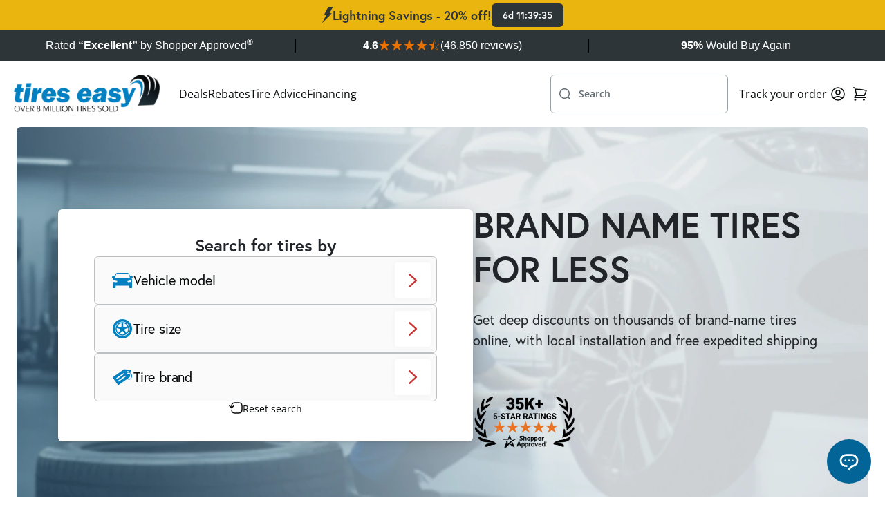

--- FILE ---
content_type: text/html;charset=UTF-8
request_url: https://www.tires-easy.com/
body_size: 19672
content:
<!DOCTYPE html>
<html>
<head>
    <title>
        Tires Easy | Find the Best Tires Online Today</title>
    <meta name="title" content="Tires Easy | Find the Best Tires Online Today"/>
    
    <script type="text/javascript"
                src="https://try.abtasty.com/122fc3f93dbc10e98958549b1c11c0e1.js">
        </script>
    <link rel="canonical"
                  href="https://www.tires-easy.com/"/>
        <meta http-equiv="Content-Type" content="text/html; charset=utf-8"/>

    <link rel="alternate" href="https://www.tires-easy.com/" hreflang="en-us"/>
    <meta name="keywords" content="Tires for Sale, Cheap Tires, New Tires, Cheap Tires Online, Tires Online"/>
        <meta name="description" content="Shop tires online with ease at Tires Easy — fast delivery, top brands, and the perfect match for your vehicle in one trusted place."/>
        <meta name="robots" content="index,follow"/>
        <meta name="HandheldFriendly" content="True"/>
        <meta name="MobileOptimized" content="970"/>
        <meta name="og:image" content="/_ui/responsive/theme-tires/images/te-thumbnail.jpg"/>
        <meta name="theme-color" content="#E4E6E7"/>

    <link rel="stylesheet" href="https://use.typekit.net/nno0gfv.css">

    <meta name="google-site-verification" content="6OuCjguTlw5tSL66W70DiuG3772uBzuiZhzg6j6c4pw"/>
    <!-- Google Tag Manager -->
    <script>
        (function(w,d,s,l,i){w[l]=w[l]||[];w[l].push({'gtm.start':
                new Date().getTime(),event:'gtm.js'});var f=d.getElementsByTagName(s)[0],
            j=d.createElement(s),dl=l!='dataLayer'?'&l='+l:'';j.async=true;j.src=
            'https://www.googletagmanager.com/gtm.js?id='+i+dl;f.parentNode.insertBefore(j,f);
        })(window,document,'script','dataLayer', 'GTM-5HC58L');
    </script>
    <!-- End Google Tag Manager -->
<link href="https://cdn.jsdelivr.net/npm/bootstrap@5.0.2/dist/css/bootstrap.min.css" rel="stylesheet"
          integrity="sha384-EVSTQN3/azprG1Anm3QDgpJLIm9Nao0Yz1ztcQTwFspd3yD65VohhpuuCOmLASjC" crossorigin="anonymous">
    <script src="https://cdn.jsdelivr.net/npm/bootstrap@5.0.2/dist/js/bootstrap.bundle.min.js"
            integrity="sha384-MrcW6ZMFYlzcLA8Nl+NtUVF0sA7MsXsP1UyJoMp4YLEuNSfAP+JcXn/tWtIaxVXM"
            crossorigin="anonymous"></script>

    <link rel="shortcut icon" type="image/x-icon" media="all"
          href="/_ui/responsive/theme-tires/images/favicon.ico?v=2"/>
    <script>
        // Lazy Load Images
        document.addEventListener("DOMContentLoaded", function () {

            var lazyloadImages;

            if ("IntersectionObserver" in window) {
                lazyloadImages = document.querySelectorAll(".lazy");
                var imageObserver = new IntersectionObserver(function (entries, observer) {
                    entries.forEach(function (entry) {
                        if (entry.isIntersecting) {
                            var image = entry.target;
                            image.src = image.dataset.src;
                            image.classList.remove("lazy");
                            imageObserver.unobserve(image);
                        }
                    });
                });

                lazyloadImages.forEach(function (image) {
                    imageObserver.observe(image);
                });
            } else {
                var lazyloadThrottleTimeout;
                lazyloadImages = document.querySelectorAll(".lazy");

                function lazyload() {
                    if (lazyloadThrottleTimeout) {
                        clearTimeout(lazyloadThrottleTimeout);
                    }

                    lazyloadThrottleTimeout = setTimeout(function () {
                        var scrollTop = window.pageYOffset;
                        [].forEach.call(lazyloadImages, (function (img) {
                            if (img.offsetTop < (window.innerHeight + scrollTop)) {
                                img.src = img.dataset.src;
                                img.classList.remove('lazy');
                            }
                        }));
                        if (lazyloadImages.length == 0) {
                            document.removeEventListener("scroll", lazyload);
                            window.removeEventListener("resize", lazyload);
                            window.removeEventListener("orientationChange", lazyload);
                        }
                    }, 20);
                }

                lazyload();
                document.addEventListener("scroll", lazyload);
                window.addEventListener("resize", lazyload);
                window.addEventListener("orientationChange", lazyload);
            }
        });
    </script>
    <link rel="stylesheet" type="text/css" media="all" href="/_ui/versioned/46d8e8e667b87a3c0c630b60fab28445e2559989/minified/main-tiresSite.css" />
<!--[if IE 8]> <link type="text/css" rel="stylesheet" href="/_ui/versioned/46d8e8e667b87a3c0c630b60fab28445e2559989/responsive/common/css/ie_8.css" media="screen, projection" /> <![endif]-->
<!--[if IE 7]> <link type="text/css" rel="stylesheet" href="/_ui/versioned/46d8e8e667b87a3c0c630b60fab28445e2559989/responsive/common/css/ie_7.css" media="screen, projection" /> <![endif]-->

<!--[if IE 8]> <link type="text/css" rel="stylesheet" href="/_ui/versioned/46d8e8e667b87a3c0c630b60fab28445e2559989/responsive/theme-tires/css/ie_8.css" media="screen, projection" /> <![endif]-->
<!--[if IE 7]> <link type="text/css" rel="stylesheet" href="/_ui/versioned/46d8e8e667b87a3c0c630b60fab28445e2559989/responsive/theme-tires/css/ie_7.css" media="screen, projection" /> <![endif]-->

<script id='merchantWidgetScript'
            src="https://www.gstatic.com/shopping/merchant/merchantwidget.js"
            defer>
    </script>
    <script type="text/javascript">
        merchantWidgetScript.addEventListener('load', function () {
            merchantwidget.start({
                position: 'LEFT_BOTTOM'
            });

            window.isMerchantWidgetReady = true;
            document.dispatchEvent(new CustomEvent('merchantWidgetReady'));
        });
    </script>

    <script type="application/ld+json">
    {"@context":"https://schema.org","@type":"Organization","name":"Tires-Easy","url":"https://www.tires-easy.com/","logo":"https://www.tires-easy.com/medias/sys_master/images/images/he2/h3e/9845953691678/Tires-Easy-logo.webp","contactPoint":[{"@type":"ContactPoint","telephone":"844-877-3279","contactType":"customer support","contactoption":"tollfree","areaserved":"us"}],"email":"legal@tires-easy.com","sameAs":["https://www.facebook.com/tireseasy","https://www.youtube.com/c/tires-easy","https://twitter.com/tires_easy_com","https://www.instagram.com/tireseasy/"],"hasMerchantReturnPolicy":[{"applicableCountry":"US","merchantReturnDays":"45","merchantReturnLink":"https://www.tires-easy.com/tire-return-policy","returnFees":"free return"}]}</script><meta name="viewport" content="width=device-width, initial-scale=1">

</head>

<body class="page-homepage pageType-ContentPage template-pages-layout-landingLayout2Page pageLabel-- language-en"
      itemscope itemtype="https://schema.org/WebPage">

<div id="body" data-currency-iso-code="USD">
            <div class="lightning-savings j-lightning-savings-banner"
         >
        <svg width="16px" height="24px" >
            <use xlink:href="/_ui/versioned/46d8e8e667b87a3c0c630b60fab28445e2559989/responsive/common/images/icons/lightning.svg#lightning"></use>
        </svg>
        <p class="lightning-savings__content" >
                Lightning Savings - 20% off!
        </p>
        <div class="lightning-savings__countdown j-lightning-savings-countdown"
             
             data-expiration-date="2026-02-02T07:59:59Z">
            00:00:00
        </div>
    </div>
<div style="width: 100%; min-height: 44px; background-color: #2d3539; z-index: -10000">
        <div id="SA_trust_widget_top_69" class="SA__wrapper"
             style="display: none;"></div>
        <script type="text/javascript">
            function saLoadScript(src) {
                var js = document.createElement('script');
                js.src = src;
                js.type = 'text/javascript';
                js.async = true;
                js.onload = afterLoad;
                document.head.appendChild(js);
            }

            function afterLoad() {
                var checkInterval = setInterval(function () {
                    var el = document.getElementById('SA_trust_widget_top_69');
                    if (el && el.children.length > 0) {
                        var computedStyle = window.getComputedStyle(el.children[0]);
                        if (computedStyle && computedStyle.getPropertyValue('display') !== 'none') {
                            el.style.display = 'block';
                            clearInterval(checkInterval);
                        }
                    }
                }, 100);
            }

            if (typeof shopper_first === 'undefined') {
                saLoadScript('https://www.shopperapproved.com/trust-widgets/41340/top/{WIDGET_ID}.js'.replace('{WIDGET_ID}', '69'));
            }
        </script>
    </div>
<div class="header-promo-wrapper j-header-promo">
                </div>

            <div id="content" class="container-main">
                <nav class="navbar">
    <div class="navbar__container">
        <a name="homeLink" href="/" class="yCmsContentSlot navbar__logo">
<div class="cmsimage">
	<img src="/medias/sys_master/images/images/h99/h92/11434204594206/New-TE-logo-Top-banner-black-tagline-.png" alt="Tires Easy logo"/>
</div></a><div class="navbar__links md-hide">
            <a href="/deals" class="deals-nav" title="Deals">Deals</a><a href="/tire-rebates" title="Rebates">Rebates</a><a href="/knowledge-center" title="Tire Advice">Tire Advice</a><a href="/tire-financing" title="Financing">Financing</a></div>

        






















<div class="custom-input-group navbar__search-bar j-site-search-toggle lg-hide has-icon-left   j-custom-input-group">
    <div class="custom-input-group__inner">
        <div class="custom-input-group__input-container">
            <input type="text" id="siteSearchToggle"
                   
                   
                   
                   
                   
                   
                   
                    
                    
                        placeholder=" "
                     
                    
                   class="popup-toggle"
                   
                   
                   data-target='.j-site-search'
            >
            <label for="siteSearchToggle">
                
                    

                    
                        Search
                    
                
            </label>
        </div>
        
        
            <svg class="icon-left">
                <use xlink:href="/_ui/versioned/46d8e8e667b87a3c0c630b60fab28445e2559989/responsive/common/images/icons/search.svg#search"></use>
            </svg>
        
    </div>
    <span class="input-error j-input-error">
        
    </span>
</div><div class="navbar__user-icons">
            <a class="navbar__link md-hide" title="Track your order"
               href="/order-tracking">Track your order</a>

            <button class="j-site-search-toggle lg-show tertiary-sq popup-toggle" type="submit"
                        data-target=".j-site-search">
                    <svg>
                        <use xlink:href="/_ui/versioned/46d8e8e667b87a3c0c630b60fab28445e2559989/responsive/common/images/icons/search.svg#search"></use>
                    </svg>
                </button>
            













    <a href="/login" title="Login" class="button tertiary-sq">
        <svg>
            <use xlink:href="/_ui/versioned/46d8e8e667b87a3c0c630b60fab28445e2559989/responsive/common/images/icons/user.svg#user"></use>
        </svg>
    </a>


<button class="navbar__minicart-icon tertiary-sq popup-toggle"
                    data-target="#minicart">
                <svg>
                    <use xlink:href="/_ui/versioned/46d8e8e667b87a3c0c630b60fab28445e2559989/responsive/common/images/icons/cart.svg#cart"></use>
                </svg>
                <span class="j-cart-unit-no minicart-item-count"></span>
            </button>

            <div class="navbar__hamburger button tertiary-sq popup-toggle md-show" data-target="#hamburgerMenu">
    <div class="navbar__hamburger-icon">
        <span></span>
        <span></span>
        <span></span>
        <span></span>
    </div>
</div></div>

    <div class="j-site-search site-search popup">
    <div class="j-search-input-area site-search__input-area">
        






















<div class="custom-input-group site-search__input-container has-icon-left   j-custom-input-group">
    <div class="custom-input-group__inner">
        <div class="custom-input-group__input-container">
            <input type="text" id="siteSearch"
                   
                   
                   
                   
                   
                   
                   
                    
                    
                        placeholder=" "
                     
                    
                   class="j-site-search-input"
                   
                   
                   data-autocomplete-url='/search/autocomplete/Tires-tdsearchboxcomponent'
                                     data-min-characters-before-request='3'
                                     data-wait-time-before-request='500'
                                     data-search-url='/tires/'
            >
            <label for="siteSearch">
                
                    

                    
                        Search by tire size or brand
                    
                
            </label>
        </div>
        
        
            <svg class="icon-left">
                <use xlink:href="/_ui/versioned/46d8e8e667b87a3c0c630b60fab28445e2559989/responsive/common/images/icons/search.svg#search"></use>
            </svg>
        
    </div>
    <span class="input-error j-input-error">
        
    </span>
</div><button type="button" class="site-search__close-btn tertiary-sq popup-close"
                    aria-label="Close">
                <svg>
                    <use xlink:href="/_ui/versioned/46d8e8e667b87a3c0c630b60fab28445e2559989/responsive/common/images/icons/cross-small.svg#cross-small"></use>
                </svg>
            </button>
        </div>
    <div class="j-search-results site-search__results search-results popup"></div>
</div>

<script id="j-search-results-template" type="x-tmpl-mustache">
        <p class="search-results__suggestion p-regular-md sm-hide">
            To optimize your search results for size, we recommend using formats like 235-55-17 or 235/55/17. You can also include a brand name, such as Goodyear.</p>
        <p class="search-results__suggestion p-regular-md sm-show">
            We recommend using formats like 235-55-17 or 235/55/17 when searching by size.</p>
    {{#noResults}}
        <div class="search-results__no-results">
            <div class="search-results__no-results__info">
                <h3 class='h3-element'>0 results found</h3>
                <p class='p-regular-lg'>Please try again with other specifications.</p>
            </div>
            <div class="search-results__no-results__tips">
                <h3 class='h3-element'>Here are some search tips:</h3>
                <ul>
                    <li class='p-regular-lg'>Check your spelling</li>
                    <li class='p-regular-lg'>Try using a broader search phrase. Don&#39;t worry, you&#39;ll be able to refine your search later</li>
                    <li class='p-regular-lg'>For better results when searching for a size please use formats like <strong>235-55-17</strong> or <strong>235/55/17</strong>.</li>
                    <li class='p-regular-lg'>You can also include a brand name, such as <strong>Goodyear</strong></li>
                </ul>
            </div>
        </div>
        {{/noResults}}

        {{^noResults}}
        {{#hasCategories}}
        <h4 class='h4-element'>Categories</h4>
        <div class="search-results__categories">
            {{#categories}}
            <a class='search-results__categories__item card-container' href="{{{url}}}">
                <h5 class="h5-element">{{{title}}}</h5>
                <p class="p-regular-sm">{{{subtitle}}}</p>
            </a>
            {{/categories}}
        </div>
        {{/hasCategories}}

        {{#hasBrands}}
        <h4 class='h4-element'>Brands</h4>
        <div class="search-results__brands">
            {{#brands}}
            <a class='search-results__brands__item card-container' href="{{{url}}}">
                <img src="{{{imageUrl}}}" alt="{{{name}}}"/>
            </a>
            {{/brands}}
        </div>
        {{/hasBrands}}

        {{#hasProducts}}
        <h4 class='h4-element'>Tires</h4>
        <div class="search-results__products">
            {{#products}}
            <a class="search-results__tire card-container" href="{{{url}}}">
                <div class="search-results__tire__image-container">
                    {{#primaryImage.url}}
                    <img src="{{{primaryImage.url}}}"/>
                    {{/primaryImage.url}}
                    {{^primaryImage.url}}
                    <img class="placeholder-image" src="/_ui/versioned/46d8e8e667b87a3c0c630b60fab28445e2559989/responsive/common/images/no-image.webp" alt="Image coming soon">
                    {{/primaryImage.url}}
                </div>
                <div class="search-results__tire__text-container">
                    <h5 class='h5-element'>{{{brand}}} {{{style.name}}}</h5>
                    <p class="p-regular-sm">{{{spec}}}</p>
                    <div>
                    {{#categories}}
                    <span class="p-span">
                    {{{fullNameContainingSuperCategory}}}
                    </span>
                    {{/categories}}
                    </div>
                </div>
                <div class="product-price product-price--md ">
                    <p class="p-label product-price__per-tire-title">Per Tire:</p>
                    <div class="product-price__price-container">
                        <p class="p-editorial-md  product-price__current-price"> &dollar;{{{priceRebate.initialPricePerTire}}}</p>
                    </div>
                    {{#hasPrevPrice}}
                    <p class="product-price__old-price">
                        Was  &dollar;{{{priceRebate.strikeThroughPricePerTire}}}
                    </p>
                    {{/hasPrevPrice}}
                </div>
            </a>
            {{/products}}
        </div>
        <button class="search-results__view-all secondary main j-search-btn">View all results</button>
        {{/hasProducts}}
        {{/noResults}}
</script>




<div id="minicart" class="popup j-minicart-dropdown minicart">
    <div class="minicart__header">
        <h3 class="h3-element">Shopping Cart</h3>
        <button class="popup-close tertiary-sq">
            <svg>
                <use xlink:href="/_ui/versioned/46d8e8e667b87a3c0c630b60fab28445e2559989/responsive/common/images/icons/cross-small.svg#cross-small"></use>
            </svg>
        </button>
    </div>
    <div class="j-minicart-content minicart__content">
    </div>
</div>




<script id="j-minicart-content-template" type="x-tmpl-mustache">
    {{#isEmpty}}
        <div class="minicart__empty">
            <p class="p-regular-lg">You don't have any products in your cart.</p>
            <a class="button secondary conversion" href="/tires/">SHOP TIRES</a>
        </div>
    {{/isEmpty}}
    {{^isEmpty}}
        <div class="minicart__items">
            {{#entries}}
                <a href="{{product.url}}" class="minicart__item card-container">
                    <div class="minicart__item__image">
                        {{#product.primaryImage.url}}
                            <img src="{{product.primaryImage.url}}" alt="{{product.altText}}">
                        {{/product.primaryImage.url}}
                        {{^product.primaryImage.url}}
                            <img src="/_ui/versioned/46d8e8e667b87a3c0c630b60fab28445e2559989/responsive/common/images/no-image.webp" alt="Image coming soon"/>
                        {{/product.primaryImage.url}}
                    </div>
                    <div class="minicart__item__product-info">
                        <div class="minicart__item__product-details">
                            <div>
                                <h5 class="h5-element">{{product.tireEasyTitle}}</h5>
                                <p class="p-regular-sm">
                                    {{#product.categories}}
                                        {{fullNameContainingSuperCategory}}&nbsp;
                                    {{/product.categories}}
                                </p>
                            </div>
                            <button class="tertiary-sq j-minicart-delete" data-product-code="{{product.code}}">
                                <svg>
                                    <use xlink:href="/_ui/versioned/46d8e8e667b87a3c0c630b60fab28445e2559989/responsive/common/images/icons/trash.svg#trash"></use>
                                </svg>
                            </button>
                        </div>
                        <div class="minicart__item__price p-regular-md">
                            <p>Qty. {{quantity}}</p>
                            <p>{{totalPrice.formattedValue}}</p>
                        </div>
                    </div>
                </a>
            {{/entries}}
        </div>
        <div class="minicart__total-items">
             <p class="p-regular-sm">Viewing {{nrOfShownItems}} items of {{nrOfTotalItems}} / <a class="link link-sm" href="/cart">See all</a></p>
        </div>
        <hr>
        <div class="minicart__total-price">
             <h4 class="h4-element">Subtotal</h4>
             <h4 class="h4-element">{{subTotal.formattedValue}}</h4>
        </div>
        <div class="minicart__buttons">
            <a class="button secondary success j-ga4-minicart-checkout-btn" href="/checkout">
                Checkout Now
            </a>
            <a class="button secondary outline-black" href="/cart">
                View Cart
            </a>
        </div>
{{/isEmpty}}
</script>








<div id="accountDropdown" class="account-dropdown popup">
    <button class="popup-close account-dropdown__close tertiary-sq">
        <svg>
            <use xlink:href="/_ui/versioned/46d8e8e667b87a3c0c630b60fab28445e2559989/responsive/common/images/icons/cross-small.svg#cross-small"></use>
        </svg>
    </button>

    <div class="account-dropdown__content">
        <h3 class="h3-element tablet-show">Hello, Anonymous!</h3>
        <a class="link link-icon" href="/my-account/profile">
            <svg>
                <use xlink:href="/_ui/versioned/46d8e8e667b87a3c0c630b60fab28445e2559989/responsive/common/images/icons/user-alt.svg#user-alt"></use>
            </svg>
            Profile
        </a>

        <a class="link link-icon" href="/tires/o/member-savings">
            <svg>
                <use xlink:href="/_ui/versioned/46d8e8e667b87a3c0c630b60fab28445e2559989/responsive/common/images/icons/membership.svg#membership"></use>
            </svg>
            Membership Savings
        </a>

        
            <a class="link link-icon" href="/my-account/update-password">
                <svg>
                    <use xlink:href="/_ui/versioned/46d8e8e667b87a3c0c630b60fab28445e2559989/responsive/common/images/icons/key.svg#key"></use>
                </svg>
                Change password
            </a>
        

        <a class="link link-icon" href="/my-account/address-book">
            <svg>
                <use xlink:href="/_ui/versioned/46d8e8e667b87a3c0c630b60fab28445e2559989/responsive/common/images/icons/book.svg#book"></use>
            </svg>
            Address Book
        </a>

        <a class="link link-icon" href="/my-account/orders">
            <svg>
                <use xlink:href="/_ui/versioned/46d8e8e667b87a3c0c630b60fab28445e2559989/responsive/common/images/icons/receipt.svg#receipt"></use>
            </svg>
            Order History
        </a>








        <hr>
        <a class="link link-icon" href="/logout">
            <svg>
                <use xlink:href="/_ui/versioned/46d8e8e667b87a3c0c630b60fab28445e2559989/responsive/common/images/icons/logout.svg#logout"></use>
            </svg>
            Sign Out
        </a>
    </div>
</div>










<div id="hamburgerMenu" class="hamburger popup">
    <button class="popup-close hamburger__close tertiary-sq">
        <svg>
            <use xlink:href="/_ui/versioned/46d8e8e667b87a3c0c630b60fab28445e2559989/responsive/common/images/icons/cross-small.svg#cross-small"></use>
        </svg>
    </button>

    <div class="hamburger__content">
        <h3 class="h3-element">Menu</h3>

        
            <a href="/deals" class="deals-nav" title="Deals">Deals</a>
        
            <a href="/tire-rebates" title="Rebates">Rebates</a>
        
            <a href="/knowledge-center" title="Tire Advice">Tire Advice</a>
        
            <a href="/tire-financing" title="Financing">Financing</a>
        

        <hr>
        <a class="navbar__link" title="Track order"
           href="/order-tracking">Track order</a>
    </div>
</div>

</div>
</nav>

<div id="globalMessages">
                    <div class="synchrony-error alert negative" style="display: none">There was an error with your Synchrony CAR CARE Payment. Please try again or click the Checkout button!</div>

<div id="notification-popup" style="display: none;">
    <i class="fas"></i>
    <p class="p-regular-lg"></p>
</div>

<div class="alert j-global-message hidden"></div>
</div>
                <div class="home-page">
        <!-- Tire Selector Banner (Hero) -->
        <div class="home-hero-banner" style="background-image: url(/medias/sys_master/images/images/hf0/h97/9509589549086/TETireSelectorBannerBackground.webp)">
    


















<div class="tire-selector j-tire-selector" >
    <input class="j-preselected-facet-label" type="hidden" value="" />
    <input class="j-preselected-facet-code" type="hidden" value="" />

    <div class="tire-selector__secret-price j-tire-selector-spm hidden">
        <img src="/_ui/versioned/46d8e8e667b87a3c0c630b60fab28445e2559989/responsive/common/images/shush-emoji.webp" alt="Shush Emoji">
        <h4 class="h4-element">Shhh... Secret Price Mode<sup>&reg;</sup> Engaged</h4>
    </div>

    <p class="tire-selector__title">Search for tires by</p>
    <div class="tire-selector__buttons">
        <div class="loader j-loader">
    <div class="loader__section"></div>
    <div class="loader__section"></div>
    <div class="loader__section"></div>
</div>

        
            








<button class="tire-selector__button j-tire-selector-button invisible " data-bs-toggle="modal" data-bs-target="#vehicleSearchModal" data-bs-dismiss="modal" >
    <svg class="icon-lg">
        <use xlink:href="/_ui/versioned/46d8e8e667b87a3c0c630b60fab28445e2559989/responsive/common/images/icons/vehicle-lg.svg#vehicle-lg"></use>
    </svg>
    <span class="j-vehicle-model tire-selector__button-content">Vehicle model</span>
    <span class="tire-selector__button-arrow">
        <svg>
            <use xlink:href="/_ui/versioned/46d8e8e667b87a3c0c630b60fab28445e2559989/responsive/common/images/icons/chevron-right.svg#chevron-right"></use>
        </svg>
    </span>
</button>
        
        








<button class="tire-selector__button j-tire-selector-button invisible " data-bs-toggle="modal" data-bs-target="#tireSizeSearchModal" data-bs-dismiss="modal" >
    <svg class="icon-lg">
        <use xlink:href="/_ui/versioned/46d8e8e667b87a3c0c630b60fab28445e2559989/responsive/common/images/icons/wheel-lg.svg#wheel-lg"></use>
    </svg>
    <span class="j-tire-size tire-selector__button-content">Tire size</span>
    <span class="tire-selector__button-arrow">
        <svg>
            <use xlink:href="/_ui/versioned/46d8e8e667b87a3c0c630b60fab28445e2559989/responsive/common/images/icons/chevron-right.svg#chevron-right"></use>
        </svg>
    </span>
</button>
        








<button class="tire-selector__button j-tire-selector-button invisible " data-bs-toggle="modal" data-bs-target="#brandSearchModal" data-bs-dismiss="modal" >
    <svg class="icon-lg">
        <use xlink:href="/_ui/versioned/46d8e8e667b87a3c0c630b60fab28445e2559989/responsive/common/images/icons/tag-lg.svg#tag-lg"></use>
    </svg>
    <span class=" tire-selector__button-content">Tire brand</span>
    <span class="tire-selector__button-arrow">
        <svg>
            <use xlink:href="/_ui/versioned/46d8e8e667b87a3c0c630b60fab28445e2559989/responsive/common/images/icons/chevron-right.svg#chevron-right"></use>
        </svg>
    </span>
</button>
    </div>

    
        <p class="link link-icon tire-selector__reset-button j-reset-search">
            <svg>
                <use xlink:href="/_ui/versioned/46d8e8e667b87a3c0c630b60fab28445e2559989/responsive/common/images/icons/reset.svg#reset"></use>
            </svg>
            Reset search
        </p>
    
</div>





    









<div class="modal fade tire-selector-popup" id="vehicleSearchModal" tabindex="-1" role="dialog" aria-hidden="true">
    <div class="modal-dialog modal-dialog-centered">
        <div class="modal-content">
            <div class="modal-header">
                <h3 class="h3-editorial">
                    <svg>
                        <use xlink:href="/_ui/versioned/46d8e8e667b87a3c0c630b60fab28445e2559989/responsive/common/images/icons/vehicle-lg.svg#vehicle-lg"></use>
                    </svg>
                    Select your vehicle
                </h3>
                <button type="button" class="tertiary-sq" data-bs-dismiss="modal" aria-label="Close">
                    <svg>
                        <use xlink:href="/_ui/versioned/46d8e8e667b87a3c0c630b60fab28445e2559989/responsive/common/images/icons/cross.svg#cross"></use>
                    </svg>
                </button>
            </div>
            <div class="modal-body">
                <div class="tire-selector-popup__tabs">
                    <div class="tire-selector-popup__tab j-search-tab" data-field="make">Make</div>
                    <div class="tire-selector-popup__tab j-search-tab" data-field="model">Model</div>
                    <div class="tire-selector-popup__tab j-search-tab" data-field="year">Year</div>
                    <div class="tire-selector-popup__tab j-search-tab" data-field="style">Style</div>
                    <div class="tire-selector-popup__tab j-search-tab" data-field="zipcode">Zip code</div>
                </div>
                <div class="tire-selector-popup__progress">
                    <div class="tire-selector-popup__progress-step j-search-tab j-search-step" data-field="make" data-width="15"></div>
                    <div class="tire-selector-popup__progress-step j-search-tab j-search-step" data-field="model" data-width="35"></div>
                    <div class="tire-selector-popup__progress-step j-search-tab j-search-step" data-field="year" data-width="55"></div>
                    <div class="tire-selector-popup__progress-step j-search-tab j-search-step" data-field="style" data-width="75"></div>
                    <div class="tire-selector-popup__progress-step j-search-tab j-search-step hidden" data-field="sizeDesc"></div>
                    <div class="tire-selector-popup__progress-step j-search-tab j-search-step" data-field="zipcode" data-width="95"></div>
                    <div class="tire-selector-popup__progress-container">
                        <span class="tire-selector-popup__progress-bar j-search-progress"></span>
                    </div>
                </div>

                <div class="tire-selector-popup__prev-step">
                    <span class="j-prev-step">
                        <svg>
                            <use xlink:href="/_ui/versioned/46d8e8e667b87a3c0c630b60fab28445e2559989/responsive/common/images/icons/arrow-left-short.svg#arrow-left-short"></use>
                        </svg>
                        Back
                    </span>
                </div>

                <div class="tire-selector-popup__data-content">
                    <div class="loader j-loader">
    <div class="loader__section"></div>
    <div class="loader__section"></div>
    <div class="loader__section"></div>
</div>

                    <div class="tire-selector-popup__data-tab j-search-content j-search-data" data-field="make">
                    </div>
                    <div class="tire-selector-popup__data-tab j-search-content j-search-data" data-field="model">
                    </div>
                    <div class="tire-selector-popup__data-tab j-search-content j-search-data" data-field="year">
                    </div>
                    <div class="tire-selector-popup__data-tab j-search-content j-search-data" data-field="style">
                    </div>
                    <div class="tire-selector-popup__data-tab j-search-content" data-field="sizeDesc">
                        <h5 class="h5-element tire-selector-popup__data-title">Confirm your tire size</h5>
                        <div class="tire-selector-popup__data-content">
                            <div class="tire-selector-popup__data-content-inner">
                                <div class="j-car-model">
                                </div>
                                <div class="j-search-data" data-field="sizeDesc">
                                </div>
                            </div>
                            <div class="tire-selector-popup__data-content-helper">
                                <p>Where do I find my tire size?</p>
                                <ul>
                                    <li>Sidewall of your current tire</li>
                                    <img src="/_ui/versioned/46d8e8e667b87a3c0c630b60fab28445e2559989/responsive/common/images/where-to-find.webp" alt="Where to find size">
                                    <li>Inside frame of your driver's door</li>
                                    <li>Your owner's manual</li>
                                </ul>
                                <hr>
                                <a class="link link-icon" href="tel:844-877-3279">
                                    <svg>
                                        <use xlink:href="/_ui/versioned/46d8e8e667b87a3c0c630b60fab28445e2559989/responsive/common/images/icons/phone.svg#phone"></use>
                                    </svg>
                                    Still unsure which to select?
                                </a>
                            </div>
                        </div>
                    </div>
                    <div class="tire-selector-popup__data-tab j-search-content" data-field="zipcode">
                        <h5 class="h5-element">Enter your zip code to get best shipping and installation options:
                        </h5>
                        <form class="j-zipcode-form zipcode-form">
                            <div class="zipcode-input">
                                
                                    <input type="number" class="digit-input" maxlength="1" pattern="[0-9]" required>
                                
                                    <input type="number" class="digit-input" maxlength="1" pattern="[0-9]" required>
                                
                                    <input type="number" class="digit-input" maxlength="1" pattern="[0-9]" required>
                                
                                    <input type="number" class="digit-input" maxlength="1" pattern="[0-9]" required>
                                
                                    <input type="number" class="digit-input" maxlength="1" pattern="[0-9]" required>
                                
                            </div>
                            <input type="hidden" class="j-full-zipcode">
                            <button class="secondary main j-search-button" disabled><span>Enter</span></button>
                        </form>
                        <div class="link j-zipcode-continue zipcode-continue">Continue without your zip code</div>
                    </div>
                </div>
            </div>
        </div>
    </div>
</div>



<div class="modal fade tire-selector-popup" id="tireSizeSearchModal" tabindex="-1" role="dialog" aria-hidden="true">
    <div class="modal-dialog modal-dialog-centered">
        <div class="modal-content">
            <div class="modal-header">
                <h3 class="h3-editorial"><svg>
                    <use xlink:href="/_ui/versioned/46d8e8e667b87a3c0c630b60fab28445e2559989/responsive/common/images/icons/wheel-lg.svg#wheel-lg"></use>
                </svg>
                    Select your tire size</h3>
                <button type="button" class="tertiary-sq" data-bs-dismiss="modal" aria-label="Close">
                    <svg>
                        <use xlink:href="/_ui/versioned/46d8e8e667b87a3c0c630b60fab28445e2559989/responsive/common/images/icons/cross.svg#cross"></use>
                    </svg>
                </button>
            </div>
            <div class="modal-body">
                <div class="tire-selector-popup__tabs">
                    <div class="tire-selector-popup__tab j-search-tab" data-field="sizeCrossSectionWidth">Width</div>
                    <div class="tire-selector-popup__tab j-search-tab" data-field="sizeAspectRatio">Ratio</div>
                    <div class="tire-selector-popup__tab j-search-tab" data-field="sizeWheelDiameter">Diameter</div>
                    <div class="tire-selector-popup__tab j-search-tab" data-field="zipcode">Zip code</div>
                </div>
                <div class="tire-selector-popup__progress">
                    <div class="tire-selector-popup__progress-step j-search-tab j-search-step" data-field="sizeCrossSectionWidth"
                         data-width="20"></div>
                    <div class="tire-selector-popup__progress-step j-search-tab j-search-step" data-field="sizeAspectRatio"
                         data-width="45"></div>
                    <div class="tire-selector-popup__progress-step j-search-tab j-search-step" data-field="sizeWheelDiameter"
                         data-width="70"></div>
                    <div class="tire-selector-popup__progress-step j-search-tab j-search-step" data-field="zipcode" data-width="95"></div>
                    <div class="tire-selector-popup__progress-container">
                        <span class="tire-selector-popup__progress-bar j-search-progress"></span>
                    </div>
                </div>

                <div class="tire-selector-popup__prev-step">
                    <span class="j-prev-step">
                        <svg>
                            <use xlink:href="/_ui/versioned/46d8e8e667b87a3c0c630b60fab28445e2559989/responsive/common/images/icons/arrow-left-short.svg#arrow-left-short"></use>
                        </svg>
                        Back
                    </span>
                </div>

                <div class="tire-selector-popup__data-content">
                    <div class="loader j-loader">
    <div class="loader__section"></div>
    <div class="loader__section"></div>
    <div class="loader__section"></div>
</div>
<div class="tire-selector-popup__data-tab active j-search-content"
                         data-field="sizeCrossSectionWidth">
                        <img class="lazy" data-src="/_ui/versioned/46d8e8e667b87a3c0c630b60fab28445e2559989/responsive/theme-tires/images/tire-selector-width.webp" alt="Select Width">
                        <div class="j-search-data">
                        </div>
                    </div>


                    <div class="tire-selector-popup__data-tab j-search-content"
                         data-field="sizeAspectRatio">
                        <img class="lazy" data-src="/_ui/versioned/46d8e8e667b87a3c0c630b60fab28445e2559989/responsive/theme-tires/images/tire-selector-ratio.webp"
                             alt="Select Aspect Ratio">
                        <div class="j-search-data">
                        </div>
                    </div>

                    <div class="tire-selector-popup__data-tab j-search-content"
                         data-field="sizeWheelDiameter">
                        <img class="lazy" data-src="/_ui/versioned/46d8e8e667b87a3c0c630b60fab28445e2559989/responsive/theme-tires/images/tire-selector-diameter.webp" alt="Select Diameter">
                        <div class="j-search-data">
                        </div>
                    </div>

                    <div class="tire-selector-popup__data-tab j-search-content" data-field="zipcode">
                        <h5 class="h5-element">Enter your zip code to get best shipping and installation options:</h5>
                        <form class="j-zipcode-form zipcode-form">
                            <div class="zipcode-input">
                                <input type="number" class="digit-input" maxlength="1" pattern="[0-9]" required>
                                <input type="number" class="digit-input" maxlength="1" pattern="[0-9]" required>
                                <input type="number" class="digit-input" maxlength="1" pattern="[0-9]" required>
                                <input type="number" class="digit-input" maxlength="1" pattern="[0-9]" required>
                                <input type="number" class="digit-input" maxlength="1" pattern="[0-9]" required>
                                </div>
                            <input type="hidden" class="j-full-zipcode">
                            <button class="secondary main j-search-button" disabled><span>Enter</span></button>
                        </form>
                        <div class="link j-zipcode-continue zipcode-continue">Continue without your zip code</div>
                    </div>
                </div>
            </div>
        </div>
    </div>
</div>
<div class="modal fade tire-selector-popup" id="brandSearchModal" tabindex="-1" role="dialog" aria-hidden="true">
    <div class="modal-dialog modal-dialog-centered">
        <div class="modal-content">
            <div class="modal-header">
                <h3 class="h3-editorial modal-title">
                    <svg>
                        <use xlink:href="/_ui/versioned/46d8e8e667b87a3c0c630b60fab28445e2559989/responsive/common/images/icons/tag-lg.svg#tag-lg"></use>
                    </svg>
                    Select a tire brand</h3>
                <button type="button" class="tertiary-sq" data-bs-dismiss="modal" aria-label="Close">
                    <svg>
                        <use xlink:href="/_ui/versioned/46d8e8e667b87a3c0c630b60fab28445e2559989/responsive/common/images/icons/cross.svg#cross"></use>
                    </svg>
                </button>
            </div>
            <div class="modal-body">
                <div class="tire-selector-popup brands-list-wrapper">
                    <div class="brands-list-wrapper">
    <h2 class="h2-editorial text-center">Popular brands</h2>
    <div class="brands-list">
        <div class="brands-list__brand-item card-container">
                <a href="/brands/bf-goodrich-tires">
                    <img src="/medias/sys_master/images/images/hb6/hb6/9503595855902/bf-goodrich-logo.webp" alt="">
                </a>
            </div>
        <div class="brands-list__brand-item card-container">
                <a href="/brands/bridgestone-tires">
                    <img src="/medias/sys_master/images/images/h58/hf1/9956052598814/bridgestone-logo.webp" alt="">
                </a>
            </div>
        <div class="brands-list__brand-item card-container">
                <a href="/brands/continental-tires">
                    <img src="/medias/sys_master/images/images/hbd/h89/9503595429918/continental-logo.webp" alt="">
                </a>
            </div>
        <div class="brands-list__brand-item card-container">
                <a href="/brands/cooper-tires">
                    <img src="/medias/sys_master/images/images/h62/hf7/9503595560990/cooper-logo.webp" alt="">
                </a>
            </div>
        <div class="brands-list__brand-item card-container">
                <a href="/brands/falken-tires">
                    <img src="/medias/sys_master/images/images/h86/h58/9503595888670/falken-logo.webp" alt="">
                </a>
            </div>
        <div class="brands-list__brand-item card-container">
                <a href="/brands/general-tires">
                    <img src="/medias/sys_master/images/images/hed/h8d/9503595823134/general-logo.webp" alt="">
                </a>
            </div>
        <div class="brands-list__brand-item card-container">
                <a href="/brands/goodyear-tires">
                    <img src="/medias/sys_master/images/images/h56/h78/9503595266078/goodyear-logo.webp" alt="">
                </a>
            </div>
        <div class="brands-list__brand-item card-container">
                <a href="/brands/hankook-tires">
                    <img src="/medias/sys_master/images/images/h78/hef/9503595593758/hankook-logo.webp" alt="">
                </a>
            </div>
        <div class="brands-list__brand-item card-container">
                <a href="/brands/kumho-tires">
                    <img src="/medias/sys_master/images/images/h14/h08/9962602496030/kumho-logo.webp" alt="">
                </a>
            </div>
        <div class="brands-list__brand-item card-container">
                <a href="/brands/michelin-tires">
                    <img src="/medias/sys_master/images/images/ha7/h15/9503595364382/michelin-logo.webp" alt="">
                </a>
            </div>
        <div class="brands-list__brand-item card-container">
                <a href="/brands/pirelli-tires">
                    <img src="/medias/sys_master/images/images/hd7/h73/9503595331614/pirelli-logo.webp" alt="">
                </a>
            </div>
        <div class="brands-list__brand-item card-container">
                <a href="/brands/toyo-tires">
                    <img src="/medias/sys_master/images/images/hd5/h8b/9503595626526/toyo-logo.webp" alt="">
                </a>
            </div>
        </div>
    <a class="link" href="/tire-brands">See all brands</a>
</div></div>
            </div>
        </div>
    </div>
</div>



<div class="home-hero-banner__content">
        <h1 class="home-hero-banner__title h1-editorial">
            Brand name tires for less</h1>
        <div class="home-hero-banner__description">
            Get deep discounts on thousands of brand-name tires online, with local installation and free expedited shipping</div>
        <div class="home-hero-banner__reviews">
            


<a href="https://www.shopperapproved.com/reviews/tires-easy.com" class="shopperlink"><img
        src="/medias/sys_master/images/images/h3a/h3b/11452324970526/MILESTONE-AWARD-6-.png"
        alt="5 Star Excellence award from Shopper Approved for collecting at least 100 5 star reviews"
        oncontextmenu="var d = new Date(); alert('Copying Prohibited by Law - This image and all included logos are copyrighted by shopperapproved \251 '+d.getFullYear()+'.'); return false;" /></a>
<script type="text/javascript">
    (function () {
        var js = window.document.createElement("script");
        js.src = '//www.shopperapproved.com/seals/certificate.js';
        js.type = "text/javascript";
        document.getElementsByTagName("head")[0].appendChild(js);
    })();
</script></div>
    </div>
</div><div class="features-banner__wrapper">
            <a href="/tire-installation" rel="noopener" title="Local Installation" class="features-banner__item" style="">
    <img src="/medias/sys_master/images/images/hfa/hbe/9503595036702/FeaturesInstallation.svg" alt="Local Installation Icon"/>
    <div><p class='h4-element'>Local installation</p><p class='p-regular-md'>Install at local service centers</p></div></a><a href="/free-shipping" rel="noopener" title="Free Delivery" class="features-banner__item" style="">
    <img src="/medias/sys_master/images/images/h2f/h17/9503595102238/FeaturesDelivery.svg" alt="Free Delivery Icon"/>
    <div><p class='h4-element'>Free fast delivery</p><p class='p-regular-md'>Get expedited shipping</p></div></a><a href="/tire-return-policy" rel="noopener" title="Return" class="features-banner__item" style="">
    <img src="/medias/sys_master/images/images/hde/h7d/9503595069470/FeaturesReturn.svg" alt="Return Icon"/>
    <div><p class='h4-element'>45 day returns</p><p class='p-regular-md'>Buy tires without the risk</p></div></a><a href="/tire-financing" rel="noopener" title="Financing" class="features-banner__item" style="">
    <img src="/medias/sys_master/images/images/hd9/h4b/9503595003934/FeaturesFinancing.svg" alt="Financing Icon"/>
    <div><p class='h4-element'>Buy now, pay later</p><p class='p-regular-md'>Convenient financing options</p></div></a></div>

        <div class="order-steps-banner">
        <h2 class="order-steps-banner__title h2-editorial">
            <span>Order tires the </span><img src=/_ui/versioned/46d8e8e667b87a3c0c630b60fab28445e2559989/responsive/theme-tires/images/order-steps-logo.svg alt="Tires Easy"><span> way</span></span>
        </h2>
    <div class="order-steps-banner__steps">
        <div class="order-steps-banner__steps__step">
                <img class="lazy" data-src="/medias/sys_master/images/images/hca/h12/9504409681950/880.webp" alt="Find Tires Image" src="">
                <div class="order-step-info">
                    <span>1</span>
                    <div>
                        <h3 class="h3-element">Find your tires</h3>
                        <p>Select tires by vehicle, size, tire brand or vehicle type</p>
                    </div>
                </div>
            </div>
        <div class="order-steps-banner__steps__step">
                <img class="lazy" data-src="/medias/sys_master/images/images/h04/h36/9845953855518/OrderStepsInstallation.webp" alt="Installation Image" src="">
                <div class="order-step-info">
                    <span>2</span>
                    <div>
                        <h3 class="h3-element">Delivery to your door or local installer</h3>
                        <p>Get free shipping to your location of choice</p>
                    </div>
                </div>
            </div>
        <div class="order-steps-banner__steps__step">
                <img class="lazy" data-src="/medias/sys_master/images/images/h34/hd3/9503596609566/OrderStepsFinancing.webp" alt="Financing Image" src="">
                <div class="order-step-info">
                    <span>3</span>
                    <div>
                        <h3 class="h3-element">Buy now, pay later</h3>
                        <p>Pay upfront or over time. Find out if you qualify within seconds.</p>
                    </div>
                </div>
            </div>
        </div>
</div><div class="j-secret-price-container secret-price-homepage">
    <div class="secret-price-homepage__image-section">
        <img src="/_ui/versioned/46d8e8e667b87a3c0c630b60fab28445e2559989/responsive/theme-tires/images/secret-price-mode-logo.webp"
             alt="Secret Price Mode Logo">
    </div>

    <div class="secret-price-homepage__subscribe-section">
        <div class="j-secret-price-initial-state secret-price-homepage__subscribe-initial-state"
             >
            <h2 class="h1-element secret-price-homepage__title">
                Unlock even lower prices</h2>

            <div class="secret-price-homepage__subtitle-container">
                <p class="secret-price-homepage__subtitle">
                    Get up to 40% off eligible tires - for a limited time only.</p>
                <p class="secret-price-homepage__disclaimer">
                    No passwords. No spam. Just savings.</p>
            </div>

            <form id="secretPriceModeHomeEmail" class="secret-price-homepage__input-form">
                






















<div class="custom-input-group    has-placeholder j-custom-input-group">
    <div class="custom-input-group__inner">
        <div class="custom-input-group__input-container">
            <input type="email" id="secretPriceModeHomeEmailInput"
                   
                   
                   
                   
                   pattern="[^@\s]+@[^@\s]+\.[^@\s]+"
                   
                   
                    
                        placeholder="Email Address"
                    
                    
                    
                   class="email-input"
                   required
                   
                   
            >
            <label for="secretPriceModeHomeEmailInput">
                
                    

                    
                        Email Address
                    
                
            </label>
        </div>
        
        
    </div>
    <span class="input-error j-input-error">
        
    </span>
</div><div id="secretPriceModeHomeRecaptcha" class="secret-price-homepage__recaptcha" style="display: none;"></div>

                <button class="j-secret-price-submit-button primary main" disabled="disabled">
                    Sign up for Secret Price Mode<sup>&reg;</sup></button>
            </form>
        </div>

        <div id="secretPriceModeHomeSuccess" class="secret-price-homepage__success-banner"
             hidden>
            <div class="secret-price-homepage__success-title">
                <span class="secret-price-homepage__checkmark-background">
                    <svg>
                        <use xlink:href="/_ui/versioned/46d8e8e667b87a3c0c630b60fab28445e2559989/responsive/common/images/icons/feature-check.svg#feature-check"></use>
                    </svg>
                </span>

                <h2 class="h2-element">
                    Secret Price Mode<sup>&reg</sup>
                    <span> engaged</span>
                </h2>
            </div>

            <div class="secret-price-homepage__success-description">
                <p>You're now seeing our lowest prices.</p>
                <p>No promo code needed.</p>
            </div>
        </div>
    </div>
</div>

<section class="yCmsContentSlot">
<div class="consumer-rebates" style="background-image: url(/medias/sys_master/images/images/hf8/h20/9509590368286/ConsumerRebatesBackground.webp)">
    <div class="no-rebate-banner">
                <h2 class="h2-editorial">Popular Rebates</h2>
                <div class="no-rebate-banner__inner">
                    <a href="/tire-rebates">
                        <img src="/medias/sys_master/root/h49/h41/9217033994270/no-rebate-image-TE.jpg" alt="no rebates">
                    </a>
                </div>
            </div>
        </div></section><section class="yCmsContentSlot">
<div class="content"><h2 class='h2-editorial text-center'>Customer Reviews</h3></div><div id="SA_wrapper_e6aYP1fn7B2J" class="SA__wrapper" style="z-index: 0!important;"></div>

    <script type="text/javascript">
        var sa_interval = 5000;

        function saLoadScript(src) {
            var js = window.document.createElement('script');
            js.src = src;
            js.type = 'text/javascript';
            document.getElementsByTagName("head")[0].appendChild(js);
        }

        if (typeof (shopper_first) == 'undefined')
            saLoadScript('https://www.shopperapproved.com/widgets/41340/merchant/rotating-widget/{WIDGET_ID}.js'.replace('{WIDGET_ID}', 'e6aYP1fn7B2J'));
    </script>
</section><section class="yCmsContentSlot">
<a class="financing-banner" style="background: #ffffff" href="/tire-financing">
    <div class="financing-banner__info">
        <h2 class="h2-editorial ">Tire Financing</h2>
        <p>Financing options make it easy to get your tires now and pay over time</p>
        <div class="financing-banner__info-logos">
            <div>
                    <img src="/medias/sys_master/images/images/h25/h85/9503596249118/AffirmLogo.webp" alt="Affirm-Logo">
                </div>
            <div>
                    <img src="/medias/sys_master/images/images/h76/h22/9503596347422/KatapultLogo.webp" alt="Katapult-Logo">
                </div>
            <div>
                    <img src="/medias/sys_master/images/images/hc1/h90/9503596281886/PaypalLogo.webp" alt="Paypal-Logo">
                </div>
            </div>
    </div>
    <div class="financing-banner__image">
        <img src="/medias/sys_master/images/images/h1e/h2d/9503596314654/FinancingBannerTiresImage.webp" alt="Financing-Banner-Tires-Image">
    </div>
</a></section><section class="yCmsContentSlot">
<div class="feature-links why-us-banner">
    <h2 class="h2-editorial">Why shop for tires online with Tires Easy?</h2>
    <div class="feature-links__container">
        <div class="feature-links__item">
                <img class="lazy" data-src="/medias/sys_master/images/images/h46/he0/9503596412958/FeaturesLowPrices.svg" alt="Low Prices Icon">
                <div>
                        <div class='feature-links__item__content'><h3 class='h3-element'>Competitive pricing</h3><p>Find exclusive deals, installation savings, rebates, and more!</p></div><a href="/deals" rel="noopener" title="Competitive Pricing"
                           class="link link-icon"
                           style="">
                                <svg><use xlink:href='/_ui/responsive/common/images/icons/open-new-tab.svg#open-new-tab'></use></svg> More details</a>
                    </div>
            </div>
        <div class="feature-links__item">
                <img class="lazy" data-src="/medias/sys_master/images/images/hfa/hbe/9503595036702/FeaturesInstallation.svg" alt="Local Installation Icon">
                <div>
                        <div class='feature-links__item__content'><h3 class='h3-element'>Local installation</h3><p>Get your tires installed at your local auto service center</p></div><a href="/tire-installation" rel="noopener" title="Local Installation"
                           class="link link-icon"
                           style="">
                                <svg><use xlink:href='/_ui/responsive/common/images/icons/open-new-tab.svg#open-new-tab'></use></svg> More details</a>
                    </div>
            </div>
        <div class="feature-links__item">
                <img class="lazy" data-src="/medias/sys_master/images/images/h2f/h17/9503595102238/FeaturesDelivery.svg" alt="Free Delivery Icon">
                <div>
                        <div class='feature-links__item__content'><h3 class='h3-element'>Free fast delivery</h3><p>Get fast, free Fedex shipping to your home or business</p></div><a href="/free-shipping" rel="noopener" title="Free Delivery"
                           class="link link-icon"
                           style="">
                                <svg><use xlink:href='/_ui/responsive/common/images/icons/open-new-tab.svg#open-new-tab'></use></svg> More details</a>
                    </div>
            </div>
        <div class="feature-links__item">
                <img class="lazy" data-src="/medias/sys_master/images/images/hde/h7d/9503595069470/FeaturesReturn.svg" alt="Return Icon">
                <div>
                        <div class='feature-links__item__content'><h3 class='h3-element'>Buy with confidence</h3><p>All tires come with a 45 day return policy</p></div><a href="/tire-return-policy" rel="noopener" title="Return"
                           class="link link-icon"
                           style="">
                                <svg><use xlink:href='/_ui/responsive/common/images/icons/open-new-tab.svg#open-new-tab'></use></svg> More details</a>
                    </div>
            </div>
        </div>

</div></section><section class="yCmsContentSlot">
<div class="brands-list-wrapper">
    <h2 class="h2-editorial text-center">Popular brands</h2>
    <div class="brands-list">
        <div class="brands-list__brand-item card-container">
                <a href="/brands/bf-goodrich-tires">
                    <img src="/medias/sys_master/images/images/hb6/hb6/9503595855902/bf-goodrich-logo.webp" alt="">
                </a>
            </div>
        <div class="brands-list__brand-item card-container">
                <a href="/brands/bridgestone-tires">
                    <img src="/medias/sys_master/images/images/h58/hf1/9956052598814/bridgestone-logo.webp" alt="">
                </a>
            </div>
        <div class="brands-list__brand-item card-container">
                <a href="/brands/continental-tires">
                    <img src="/medias/sys_master/images/images/hbd/h89/9503595429918/continental-logo.webp" alt="">
                </a>
            </div>
        <div class="brands-list__brand-item card-container">
                <a href="/brands/cooper-tires">
                    <img src="/medias/sys_master/images/images/h62/hf7/9503595560990/cooper-logo.webp" alt="">
                </a>
            </div>
        <div class="brands-list__brand-item card-container">
                <a href="/brands/falken-tires">
                    <img src="/medias/sys_master/images/images/h86/h58/9503595888670/falken-logo.webp" alt="">
                </a>
            </div>
        <div class="brands-list__brand-item card-container">
                <a href="/brands/general-tires">
                    <img src="/medias/sys_master/images/images/hed/h8d/9503595823134/general-logo.webp" alt="">
                </a>
            </div>
        <div class="brands-list__brand-item card-container">
                <a href="/brands/goodyear-tires">
                    <img src="/medias/sys_master/images/images/h56/h78/9503595266078/goodyear-logo.webp" alt="">
                </a>
            </div>
        <div class="brands-list__brand-item card-container">
                <a href="/brands/hankook-tires">
                    <img src="/medias/sys_master/images/images/h78/hef/9503595593758/hankook-logo.webp" alt="">
                </a>
            </div>
        <div class="brands-list__brand-item card-container">
                <a href="/brands/kumho-tires">
                    <img src="/medias/sys_master/images/images/h14/h08/9962602496030/kumho-logo.webp" alt="">
                </a>
            </div>
        <div class="brands-list__brand-item card-container">
                <a href="/brands/michelin-tires">
                    <img src="/medias/sys_master/images/images/ha7/h15/9503595364382/michelin-logo.webp" alt="">
                </a>
            </div>
        <div class="brands-list__brand-item card-container">
                <a href="/brands/pirelli-tires">
                    <img src="/medias/sys_master/images/images/hd7/h73/9503595331614/pirelli-logo.webp" alt="">
                </a>
            </div>
        <div class="brands-list__brand-item card-container">
                <a href="/brands/toyo-tires">
                    <img src="/medias/sys_master/images/images/hd5/h8b/9503595626526/toyo-logo.webp" alt="">
                </a>
            </div>
        </div>
    <a class="link" href="/tire-brands">See all brands</a>
</div></section><section class="yCmsContentSlot">
<div class="blog-posts">
        <h2 class="h2-editorial">Popular from the blog</h2>
        <div class="blog-posts__container">
            <div class="blog-post card-container">
                    <a href="https://www.tires-easy.com/blog/best-affordable-tire-brands/" rel="noopener" title="Top 10 Best Affordable Tire Brands That Are Actually Worth It"
                       class="blog-post__image">
                        <img src="/medias/sys_master/images/images/hd4/h40/11582058397726/Best-Affordable-Tire-Brands-You-Can-Really-Trust-scaled.jpg" alt=""/>
                    </a>
                    <h3 class="h3-element">Top 10 Best Affordable Tire Brands That Are Actually Worth It</h3>
                    <p>01.09.2026</p>
                    <a class="link link-sm" rel="noopener" title="Top 10 Best Affordable Tire Brands That Are Actually Worth It"
                       href="https://www.tires-easy.com/blog/best-affordable-tire-brands/">Read More</a>
                </div>
            <div class="blog-post card-container">
                    <a href="https://www.tires-easy.com/blog/top-10-tire-brands-2025/" rel="noopener" title="Top 10 Tire Brands for 2025: Best Picks for Every Car and Road Type"
                       class="blog-post__image">
                        <img src="/medias/sys_master/images/images/h14/h4d/11116762529822/Top-10-Tire-Brands-2025.webp" alt=""/>
                    </a>
                    <h3 class="h3-element">Top 10 Tire Brands for 2025: Best Picks for Every Car and Road Type</h3>
                    <p>01.09.2026</p>
                    <a class="link link-sm" rel="noopener" title="Top 10 Tire Brands for 2025: Best Picks for Every Car and Road Type"
                       href="https://www.tires-easy.com/blog/top-10-tire-brands-2025/">Read More</a>
                </div>
            <div class="blog-post card-container">
                    <a href="https://www.tires-easy.com/blog/why-tires-lose-air/" rel="noopener" title="5 Reasons Why Tires Lose Air, Even With No Visible Punctures"
                       class="blog-post__image">
                        <img src="/medias/sys_master/images/images/h6a/hc9/11582192320542/why-tires-lose-air-2.jpg" alt=""/>
                    </a>
                    <h3 class="h3-element">5 Reasons Why Tires Lose Air, Even With No Visible Punctures</h3>
                    <p>01.09.2026</p>
                    <a class="link link-sm" rel="noopener" title="5 Reasons Why Tires Lose Air, Even With No Visible Punctures"
                       href="https://www.tires-easy.com/blog/why-tires-lose-air/">Read More</a>
                </div>
            </div>
    </div>
</section></div>
</div>
            <footer class="footer-container">
    <div class="footer-container__main-section container-main">
        <div class="footer-container__left-side">
            <div class="footer-container__call-btn">
                <button class="primary outline-white">
                        <svg>
                            <use xlink:href="/_ui/versioned/46d8e8e667b87a3c0c630b60fab28445e2559989/responsive/common/images/icons/phone.svg#phone"></use>
                        </svg>
                        <a
        href="tel:844-877-3279"
        class="link "
        rel="noopener"
        title="Click to Call Toll Free"
        target=""
        style="">
    Click to Call Toll Free</a>

</button>
                </div>

            <div class="yCmsContentSlot footer-container__site-logo">
<div class="cmsimage">
	<img src="/medias/sys_master/images/images/h9e/hb1/11434207084574/New-TE-logo-footer-white-tagline-.png" alt="Tires Easy logo"/>
</div></div><div class="footer-container__description">
                    <div class="content">Since 2004, Tires Easy has simplified tire shopping for drivers across the continental US. With over 7 million tires sold,  <a target='_blank' href='https://www.shopperapproved.com/reviews/tires-easy.com'>32K+ 5-star ratings</a>, and recognition in <a target='_blank' href='https://rankings.newsweek.com/americas-best-online-shops-2026/sport-outdoor-motor'>Newsweek’s America’s Best Online Shops for 2025 and 2026</a>, we’ve earned a reputation for trust and reliability. We offer over 200 tire brands and partner with national installers like PepBoys, Monro, and TireChoice to make tire buying fast, affordable, and worry-free. Headquartered in California, we proudly serve drivers nationwide.</div></div>
            <div class="footer-container__newsletter-signup">
                <h2 class="h2-element">
                    Sign Up For Special Offers</h2>

                <div class="newsletter j-newsletter">
    






















<div class="custom-input-group  has-icon-left   j-custom-input-group">
    <div class="custom-input-group__inner">
        <div class="custom-input-group__input-container">
            <input type="email" id="email"
                   name="email"
                   
                   
                   
                   
                   
                   
                    
                    
                        placeholder=" "
                     
                    
                   class="email-input"
                   
                   
                   
            >
            <label for="email">
                
                    

                    
                        Email Address
                    
                
            </label>
        </div>
        
        
            <svg class="icon-left">
                <use xlink:href="/_ui/versioned/46d8e8e667b87a3c0c630b60fab28445e2559989/responsive/common/images/icons/email.svg#email"></use>
            </svg>
        
    </div>
    <span class="input-error j-input-error">
        
    </span>
</div>






















<div class="custom-input-group     j-custom-input-group">
    <div class="custom-input-group__inner">
        <div class="custom-input-group__input-container">
            <input type="text" id="firstName"
                   name="firstName"
                   
                   
                   
                   
                   
                   
                    
                    
                        placeholder=" "
                     
                    
                   class="name-input firstName-input"
                   
                   
                   
            >
            <label for="firstName">
                
                    

                    
                        First Name
                    
                
            </label>
        </div>
        
        
    </div>
    <span class="input-error j-input-error">
        
    </span>
</div>






















<div class="custom-input-group     j-custom-input-group">
    <div class="custom-input-group__inner">
        <div class="custom-input-group__input-container">
            <input type="text" id="lastName"
                   name="lastName"
                   
                   
                   
                   
                   
                   
                    
                    
                        placeholder=" "
                     
                    
                   class="name-input lastName-input"
                   
                   
                   
            >
            <label for="lastName">
                
                    

                    
                        Last Name
                    
                
            </label>
        </div>
        
        
    </div>
    <span class="input-error j-input-error">
        
    </span>
</div><input type="hidden" name="recaptchaToken" class="j-newsletter-recaptcha-token">

    <div id="recaptchaNewsletter" class="newsletter-recaptcha-container" style="transform:scale(0.89);transform-origin:0 0; margin-top: 10px;"></div>

    <button type="button" class="blue-button j-email-button newsletter-submit-btn" disabled="disabled">
        SUBMIT</button>

    <div class="newsletter-reply-message j-newsletter-reply-message"></div>
</div></div>

            <div class="yCmsContentSlot footer-container__media-links">
<span class="image-container">
    <a class="" href="https://www.facebook.com/tireseasy" rel="noopener" style="" target="_blank" >
        <img class="lazy" data-src="/medias/sys_master/images/images/h37/h1d/9503596937246/FacebookIcon.svg" alt="Facebook" src="/_ui/versioned/46d8e8e667b87a3c0c630b60fab28445e2559989/responsive/common/images/placeholder.webp">
    </a>
</span><span class="image-container">
    <a class="" href="https://www.youtube.com/c/tireseasy" rel="noopener" style="" target="_blank" >
        <img class="lazy" data-src="/medias/sys_master/images/images/h36/h75/9503597002782/YoutubeIcon.svg" alt="YouTube" src="/_ui/versioned/46d8e8e667b87a3c0c630b60fab28445e2559989/responsive/common/images/placeholder.webp">
    </a>
</span><span class="image-container">
    <a class="" href="https://twitter.com/tires_easy_com" rel="noopener" style="" target="_blank" >
        <img class="lazy" data-src="/medias/sys_master/images/images/hcf/hfe/10565141725214/TwitterIcon.svg" alt="Twitter" src="/_ui/versioned/46d8e8e667b87a3c0c630b60fab28445e2559989/responsive/common/images/placeholder.webp">
    </a>
</span><span class="image-container">
    <a class="" href="https://www.instagram.com/tireseasy/" rel="noopener" style="" target="_blank" >
        <img class="lazy" data-src="/medias/sys_master/images/images/hf6/h7f/9503597035550/InstagramIcon.svg" alt="Instagram" src="/_ui/versioned/46d8e8e667b87a3c0c630b60fab28445e2559989/responsive/common/images/placeholder.webp">
    </a>
</span><span class="image-container">
    <a class="" href="https://ro.pinterest.com/tireseasy/" rel="noopener" style="" target="_blank" >
        <img class="lazy" data-src="/medias/sys_master/images/images/he0/ha9/9503597101086/PinterestIcon.svg" alt="Pinterest" src="/_ui/versioned/46d8e8e667b87a3c0c630b60fab28445e2559989/responsive/common/images/placeholder.webp">
    </a>
</span><span class="image-container">
    <a class="" href="https://www.tiktok.com/@tires.easy" rel="noopener" style="" target="_blank" >
        <img class="lazy" data-src="/medias/sys_master/images/images/h3d/h5f/10565141692446/TikTokIcon.svg" alt="TikTok" src="/_ui/versioned/46d8e8e667b87a3c0c630b60fab28445e2559989/responsive/common/images/placeholder.webp">
    </a>
</span></div></div>

        <div class="footer-container__right-side">
            <div class="footer-container__useful-links-title">
                <h3 class="h2-element">Useful Links</h3>
            </div>

            <div class="footer-links-column footer-container__links">
                <div class="footer-container__useful-links">
                    <a href="/tire-brands" title="All Brands">All Brands</a><a href="/contact-us" title="Contact Us">Contact Us</a><a href="/tire-rebates" title="Tire Rebates">Tire Rebates</a><a href="/about-us" title="About Us">About Us</a><a href="/tire-financing" title="Financing">Financing</a><a href="/shipping-and-payment-policy" title="Shipping and Payment">Shipping and Payment</a><a href="/tire-return-policy" title="Return Policy">Return Policy</a><a href="https://register.cimstireregistration.com/index.cfm?id&#61;tires-easy" title="Register Your Tires" target="_blank" rel="noopener noreferrer">Register Your Tires</a><a href="/membership" title="Membership">Membership</a><a href="/faq" title="FAQ">FAQ</a><a href="/coupon-codes" title="Coupon Codes">Coupon Codes</a><a href="/reviews" title="Customer Reviews">Customer Reviews</a><a href="/tire-installation" title="Tire Installation">Tire Installation</a><a href="/terms" title="Terms of Use">Terms of Use</a><a href="/tire-repair-and-replacement-policy" title="Tire Coverage">Tire Coverage</a><a href="/privacy-policy" title="Privacy Policy">Privacy Policy</a><a href="/knowledge-center" title="Knowledge Center">Knowledge Center</a><a href="/affiliate-program" title="Affiliate Program">Affiliate Program</a><a href="/free-shipping" title="Free Shipping">Free Shipping</a><a href="/blog" title="Blog">Blog</a><a href="/tax-exemption" title="Tax Exemption">Tax Exemption</a><a href="https://boards.greenhouse.io/tireseasycom" title="Open Positions" target="_blank" rel="noopener noreferrer">Open Positions</a></div>

                <div class="footer-container__categories">
                    <h4 class="h4-element">
                        Categories</h4>
                    <a href="/tires/c/passenger" title="Passenger">Passenger</a><a href="/tires/c/truck-suv" title="Truck/SUV">Truck/SUV</a><a href="/tires/c/van-truck" title="Van/Truck">Van/Truck</a><a href="/tires/c/trailer" title="Trailer">Trailer</a><a href="/tires/c/commercial-truck" title="Commercial Truck">Commercial Truck</a><a href="/tires/c/motorhome-rv" title="Motorhome/RV">Motorhome/RV</a><a href="/tires/c/quad-atv-utv" title="Quad/ATV/UTV">Quad/ATV/UTV</a><a href="/tires/c/lawn&amp;garden-golf-cart" title="Lawn &amp; Garden/Golf Cart">Lawn &amp; Garden/Golf Cart</a><a href="/tires/c/construction" title="Construction">Construction</a><a href="/tires/c/farm" title="Farm">Farm</a><a href="/tire-categories" title="View All">View All</a></div>
            </div>

            <div class="yCmsContentSlot footer-container__payment-section-content">
<div class="disp-img">
	<div class="thumb">
				<img class="lazy" title="" alt="" src="/_ui/versioned/46d8e8e667b87a3c0c630b60fab28445e2559989/responsive/common/images/placeholder.webp" data-src="/medias/sys_master/images/images/h6a/h37/9503597232158/VisaLogoSmall.webp">
			</div>
		</div><div class="disp-img">
	<div class="thumb">
				<img class="lazy" title="" alt="" src="/_ui/versioned/46d8e8e667b87a3c0c630b60fab28445e2559989/responsive/common/images/placeholder.webp" data-src="/medias/sys_master/images/images/hc6/h37/9503597199390/MastercardLogoSmall.webp">
			</div>
		</div><div class="disp-img">
	<div class="thumb">
				<img class="lazy" title="" alt="" src="/_ui/versioned/46d8e8e667b87a3c0c630b60fab28445e2559989/responsive/common/images/placeholder.webp" data-src="/medias/sys_master/images/images/h21/he2/9503597297694/AmericanExpressLogoSmall.webp">
			</div>
		</div><div class="disp-img">
	<div class="thumb">
				<img class="lazy" title="" alt="" src="/_ui/versioned/46d8e8e667b87a3c0c630b60fab28445e2559989/responsive/common/images/placeholder.webp" data-src="/medias/sys_master/images/images/h50/h24/9503597363230/PaypalLogoSmall.webp">
			</div>
		</div><div class="disp-img">
	<div class="thumb">
				<img class="lazy" title="" alt="" src="/_ui/versioned/46d8e8e667b87a3c0c630b60fab28445e2559989/responsive/common/images/placeholder.webp" data-src="/medias/sys_master/images/images/h97/h80/9503597527070/DiscoverLogoSmall.webp">
			</div>
		</div><div class="disp-img">
	<a href="/affirm-tire-financing" >
				<span class="thumb">
					<img class="lazy" title="" alt="" src="/_ui/versioned/46d8e8e667b87a3c0c630b60fab28445e2559989/responsive/common/images/placeholder.webp" data-src="/medias/sys_master/images/images/h73/h36/9503597494302/AffirmLogoSmall.webp">
				</span>
			</a>
		</div><div class="disp-img">
	<a href="/katapult-tire-financing" >
				<span class="thumb">
					<img class="lazy" title="" alt="" src="/_ui/versioned/46d8e8e667b87a3c0c630b60fab28445e2559989/responsive/common/images/placeholder.webp" data-src="/medias/sys_master/images/images/h0e/hd5/9503597625374/KatapultLogoSmall.webp">
				</span>
			</a>
		</div><div class="disp-img">
	<a href="/continental-credit-card" >
				<span class="thumb">
					<img class="lazy" title="" alt="Continental Credit Card Footer Logo" src="/_ui/versioned/46d8e8e667b87a3c0c630b60fab28445e2559989/responsive/common/images/placeholder.webp" data-src="/medias/sys_master/images/images/hd1/h9b/10206987386910/continental-footer-logo.webp">
				</span>
			</a>
		</div><div class="disp-img">
	<a href="/goodyear-credit-card" >
				<span class="thumb">
					<img class="lazy" title="" alt="" src="/_ui/versioned/46d8e8e667b87a3c0c630b60fab28445e2559989/responsive/common/images/placeholder.webp" data-src="/medias/sys_master/images/images/h49/h7a/9503597756446/GoodyearLogoSmall.webp">
				</span>
			</a>
		</div></div></div>
    </div>

    <div class="footer-container__copyright-section">
        <div class="yCmsContentSlot footer-container__copyright-content container-main">
<div class="content"><p>&copy; 2025 <a href="/" rel="noopener">Tires-Easy<sup>&reg;</sup></a> All Rights Reserved.</p></div></div></div>

    <button class="back-to-top secondary-sq main popup hidden" type="button">
        <svg>
            <use xlink:href="/_ui/versioned/46d8e8e667b87a3c0c630b60fab28445e2559989/responsive/common/images/icons/chevron-up.svg#chevron-up"></use>
        </svg>
    </button>
</footer><div class="overlay">
            </div>
        </div>
    <form name="accessiblityForm">
    <input type="hidden" id="accesibility_refreshScreenReaderBufferField"
           name="accesibility_refreshScreenReaderBufferField" value=""/>
</form>
<div id="ariaStatusMsg" class="skip" role="status" aria-relevant="text" aria-live="polite"></div>
<input id="gtm-impact-customer-id" value="anonymous" hidden>
<input id="gtm-impact-customer-uid" value="" hidden>
<script type="text/javascript">
    /*<![CDATA[*/
    
    var ACC = {config: {}, urls: {}, messages: {}};
    ACC.config.defaultProductQuantity = "";
    ACC.config.contextPath = "";
    ACC.config.encodedContextPath = '';
    ACC.config.commonResourcePath = "/_ui/versioned/46d8e8e667b87a3c0c630b60fab28445e2559989/responsive/common";
    ACC.config.themeResourcePath = "/_ui/versioned/46d8e8e667b87a3c0c630b60fab28445e2559989/responsive/theme-tires";
    ACC.config.siteResourcePath = "/_ui/versioned/46d8e8e667b87a3c0c630b60fab28445e2559989/responsive/site-tiresSite";
    ACC.config.language = "en";
    ACC.config.rootPath = "/_ui/versioned/46d8e8e667b87a3c0c630b60fab28445e2559989/responsive";
    ACC.config.CSRFToken = "c4249c52-a2e2-4f39-a608-ad66834e5b13";
    ACC.config.maxInactiveInterval = "3600";
    ACC.config.applicationUrl = "https://www.tires-easy.com";
    ACC.config.enableZipcodePopup = 'true';
    ACC.config.addToCartSubmitDelay = 1500;
    ACC.config.topHeaderPromoSlideTime = 10000;
    ACC.config.checkoutCountdownInitialTime = 600000;
    ACC.config.defaultCountry = 'US';
    ACC.config.recentarticlesurl = '';
    ACC.config.googleMerchantId = '8981820';
    ACC.config.enableGoogleCustomerReviewOptIn = false;
    ACC.config.gmCustomerReviewsEstimatedDeliveryDays = 4;
    ACC.config.googleTagManagerId = 'GTM-5HC58L';
    ACC.config.googleReCaptchaSiteKey = '6LcVNDkUAAAAAAJxzBHC7atM0UUmO9ZLynpDs9rU';
    ACC.config.googleClientId = '28301412249-fgvgu65f8f3c1nuu7m0dgqc4upni7s03.apps.googleusercontent.com';
    ACC.config.facebook = {
        appId: '441382967469750',
        graphApiVersion: 'v22.0',
        loginEnabled: true
    };
    ACC.config.forterSiteId = 'da65c09fd21d';

    ACC.config.zipCodeRegEx = '^\\d{5}$';
    ACC.config.doNotShipToZipCodeRegex = '^(967|968|995|996|997|998|999|006|007|008|009|969)';

    ACC.config.currencySymbol = '$';

    ACC.config.affirmEnabled = 'true';
    ACC.config.affirmKatapultEnabled = 'true';
    ACC.config.affirmPublicKey = 'R9RTGE2GKH9JOY2V';
    ACC.config.affirmJsUrl = 'https://cdn1.affirm.com/js/v2/affirm.js';
    ACC.config.affirmCancelUrl = ACC.config.applicationUrl + '/cart';
    ACC.config.affirmConfirmationUrl = ACC.config.applicationUrl + '/payment/affirm/authorize';
    ACC.config.affirmFinancialProductKey = 'WPSQ20FZQ5W9AZEY';
    ACC.config.affirmAsLowAsMinimumAmount = 50.0;
    ACC.config.affirmAsLowAsMaximumAmount = 17500.0;
    ACC.config.affirmAsLowAsApr = '0.10';
    ACC.config.affirmAsLowAsMonths = '12';
    ACC.config.promosApiAffirmUrl = 'https://www.affirm.com/api/promos/v2/';

    ACC.googlePay = {
        googlePayEnabled : 'true',
        googlePayMerchantId : 'BCR2DN4T27RZNWZB',
        googlePayMerchantName : 'Tires Easy',
        googlePayApiVersion : '2',
        googlePayApiVersionMinor : '0',
        googlePayAllowedPaymentMethodsType : 'CARD',
        googlePayBillingAddressParametersFormat : 'FULL',
        googlePayAllowedAuthMethods : '[PAN_ONLY, CRYPTOGRAM_3DS]',
        googlePayAllowedCardNetworks : '[AMEX, DISCOVER, MASTERCARD, VISA]',
        googlePayTokenizationSpecificationType : 'PAYMENT_GATEWAY',
        googlePayGateway : 'cybersource',
        googlePayGatewayMerchantId : 'delticom_1',
        googlePayEnvironment : 'PRODUCTION',
        googlePayTotalPriceStatus : 'FINAL'
    };

    ACC.applePay = {
        enabled : 'true',
        merchantId : 'merchant.com.tires-easy.prod',
        apiVersion : '3',
        supportedMethods : 'https://apple.com/apple-pay',
        supportedNetworks : JSON.parse('' || "[]"),
        merchantCapabilities : JSON.parse('' || "[]"),
        countryCode : 'US',
        totalLabel : 'Total' || 'Total'
    };

    ACC.config.katapultEnabled = 'true';
    ACC.config.katapultEnvironmentUrl = 'https://katapult.com';
    ACC.config.katapultPublicKey = '408ddb50cbf8fe2cbecf4518d604d352b9dba5e1';
    ACC.config.katapultCancelUrl = ACC.config.applicationUrl + '/cart';
    ACC.config.katapultReturnUrl = ACC.config.applicationUrl + '/payment/katapult/confirmation/{orderGuid}';

    ACC.config.synchronyEnabled = 'true';
    ACC.config.synchronyIntegrationType = 'UNIFI';
    ACC.config.synchronyTransactionNoPromoThreshold = '199';
    ACC.config.synchronyPromoCodeSixMonthsThreshold = '750';
    ACC.config.synchronyFinancingMonthsBelowThreshold = '6';
    ACC.config.synchronyFinancingMonthsOverThreshold = '12';
    ACC.config.synchronyFinancingPriceRangeBelowThresold = '$199-$749.99';
    ACC.config.synchronyFinancingPriceRangeOverThresold = '$750 or more';

    ACC.config.pageType = 'HOMEPAGE';
    ACC.config.myVehiclesUrl = ACC.config.contextPath + "/my-account/my-vehicles";

    ACC.config.nameRegex = /^([a-zA-Zï¿½-ï¿½]|\s|-|\.|')+$/;
    ACC.config.emailRegex = /^[_A-Za-z0-9-\+]+(\.[_A-Za-z0-9-]+)*@[A-Za-z0-9-]+(\.[A-Za-z0-9]+)*(\.[A-Za-z]{2,})$/;
    ACC.config.phoneRegex = /^((\+|00)?(\d)?)?(\d{10})$/;

    ACC.pwdStrengthVeryWeak = 'Very weak';
    ACC.pwdStrengthWeak = 'Weak';
    ACC.pwdStrengthMedium = 'Medium';
    ACC.pwdStrengthStrong = 'Strong';
    ACC.pwdStrengthVeryStrong = 'Very strong';
    ACC.pwdStrengthUnsafePwd = 'password.strength.unsafepwd';
    ACC.pwdStrengthTooShortPwd = 'Too short';
    ACC.pwdStrengthMinCharText = 'Minimum length is %d characters';
    ACC.pwdDoNotMatch = 'Passwords don’t match.';

    ACC.accessibilityLoading = 'Loading... Please wait...';
    ACC.accessibilityStoresLoaded = 'Stores loaded';

    ACC.distanceUnit = 'miles';

    ACC.config.bypassShipping = false;

    ACC.config.consumerRebateExpirationThreshold = 2 ;
    ACC.consumerRebateExpirationMessages = {
        0: 'Rebate ending <strong>today</strong>',
        1: 'Rebate ending in <strong>1 Day</strong>',
        2: 'Rebate ending in <strong>2 Days</strong>'
    };

    ACC.config.storeAddress = {};
    ACC.config.storeAddress.contact = 'Customer Service';
    ACC.config.storeAddress.company = 'Tires-easy.com';
    ACC.config.storeAddress.line = '356 Peachtree St. NE';
    ACC.config.storeAddress.city = 'Pelham';
    ACC.config.storeAddress.state = 'GA';
    ACC.config.storeAddress.phone = '844-877-3279';
    ACC.config.storeAddress.postalCode = '31779';

    ACC.config.addressAutocompleteConfig = {};
    ACC.config.addressAutocompleteConfig.enabled = 'true';
    ACC.config.addressAutocompleteConfig.minQueryLength = '3';
    ACC.config.addressAutocompleteConfig.debounceDelay = '300';

    ACC.isRapidCheckout = '' === 'true';
    ACC.isASAgent = false;

    ACC.recaptcha = {
        enabled: true && !ACC.isASAgent,
        checkoutEnabled: true && !ACC.isASAgent && false
    };

    
    ACC.messages.showFilters = 'Show filters';
    ACC.messages.hideFilters = 'Hide filters';
    ACC.messages.selectOne = '-- Select One --';
    ACC.messages.selectYear = 'Select Year';
    ACC.messages.setZipcodeDialogTitle = 'Please Set Your Zip Code';
    ACC.messages.setMyZipcode = 'Set My Zip Code';
    ACC.messages.rebatePopupTitle = 'Manufacturer Rebate Available';
    ACC.messages.rebatePopupOk = 'Return to Cart';
    ACC.messages.extraFeePopupTitle = 'FedEx Fee Notice';
    ACC.messages.extraFeePopupOk = 'Continue';
    ACC.messages.continue = 'Continue';
    ACC.messages.cancel = 'Cancel';
    ACC.messages.checkoutAddressValidationTitle = 'Verify Address Information';
    ACC.messages.rejectValidationPopupOk = 'Ok';
    ACC.messages.rejectValidationPopupTitle = 'Verify Address Information';
    ACC.messages.notAvailable = 'N/A';
    ACC.messages.setZipcode = 'Enter zip code';
    ACC.messages.days = 'days';
    ACC.messages.contactSupport = 'Contact Customer Support';
    ACC.messages.free = 'Free';
    ACC.messages.shippingNotAvailable = 'Shipping is not available!';
    ACC.messages.commonLoading = 'Loading';
    ACC.messages.zipcodeDefaultText = 'Enter zip code';
    ACC.messages.zipcodeText = 'Zip Code';
    ACC.messages.disabledAddCartTooltip = 'Please enter your zip code.';
    ACC.messages.shippingSetZipcode = 'Input zip code to retrieve shipping cost';
    ACC.messages.shippingNotAvailable = 'Please contact customer support. 844-877-3279';
    ACC.messages.commonRecalculating = 'Recalculating';
    ACC.messages.placeOrderTitle = 'Payment was processed. You can place the order';
    ACC.messages.newsletterEmptyEmail = 'Email address is empty';
    ACC.messages.newsletterInvalidFields = 'All fields are required';
    ACC.messages.checkoutCreditCardErrorSuffix = '. We only support Visa, Mastercard, American Express and Discover. Please make sure you chose one of these credit card types.';
    ACC.messages.sessionExpiredPopupMessage = 'Your session has expired, click "OK" to reload the page.';
    ACC.messages.pdpBackButtonHome = 'Go to homepage';
    ACC.messages.pdpBackButton = 'Back';
    ACC.messages.googleLoginError = 'Sorry. It seems we cannot sign in with Google.';
    ACC.messages.facebookLoginError = 'Sorry. It seems we cannot sign in with Facebook.';
    ACC.messages.popupWindowClosed = 'Pop-up window was closed.';
    ACC.messages.emailPermissionDenied = 'In order to create a Tires Easy account your email address is required. Please give Tires Easy permission to it.';
    ACC.messages.emailNotFound = 'There is no email address linked to your Facebook account. Please select another login option.';
    ACC.messages.cybersourceOrderAccepted = 'Please wait while we process your payment...';
    ACC.messages.cybersourceOrderDeclined = 'There was a problem with your payment';
    ACC.messages.saveVehicleSuccessMessage = 'Vehicle Added to My Account';
    ACC.messages.saveVehicleErrorMessage = 'There was an error completing your request. Please close and try again.';
    ACC.messages.backToMyVehicles = 'Back to My Vehicles';
    ACC.messages.invalidGoogleReCaptcha = 'Captcha could not be validated';
    ACC.messages.contactUsMessageSent = 'Message Sent';
    ACC.messages.contactUsErrorMessage = 'Error occurred when sending the message!';
    ACC.messages.contactFormErrorName = 'Invalid name';
    ACC.messages.contactFormErrorEmail = 'Invalid email address';
    ACC.messages.contactFormErrorMessage = 'Please fill in this field';
    ACC.messages.contactFormErrorFilesInvalid = 'Invalid file(s)';
    ACC.messages.contactFormErrorFilesTooLarge = 'One or more files exceed allowed file size';
    ACC.messages.priceMatchFormErrorEmail = 'Invalid email address';
    ACC.messages.priceMatchFormErrorPhone = 'Invalid phone number';
    ACC.messages.contactFormErrorReCaptcha = ACC.messages.invalidGoogleReCaptcha;
    ACC.messages.miniCart = {
        deleteError: 'The item could not be updated!'
    };
    ACC.messages.recaptchaTheme = 'dark';
    ACC.messages.stock = {
        inStock: 'In Stock',
        outOfStock: 'No Stock'
    };
    ACC.messages.synchronyFinancingAvailableMessage = 'synchrony.financing.available.message';
    ACC.messages.synchronyFinancingUnavailableMessage = 'synchrony.financing.unavailable.message';
    ACC.messages.synchronyMonths = 'synchrony.financing.months';

    ACC.messages.cybersource = {
        invalidCardData: 'Invalid card data',
        cardNumber: 'Card number',
        securityNumber: 'CVC',
        microformUnknownError: 'Unknown error occurred. Please try again or contact Customer Service',
        defaultErrorMessage: 'Something went wrong with your payment. Please try again or contact customer support.'
    };

    ACC.messages.googlePay = {
        error: 'There was a problem processing your Google Pay payment. Please try again.',
    }

    ACC.messages.applePay = {
        error: 'There was a problem processing your Apple Pay payment. Please try again.',
    }

    ACC.messages.promotionErrors = {
        title: 'Oops!',
        topSection: 'We cannot seem to find the promotion you are looking for.'
    };

    ACC.messages.consumerRebateErrors = {
        title: 'Oops!',
        topSection: 'We cannot seem to find the consumer rebate you are looking for.'
    };

    ACC.messages.rebateListFilterDefaultOption = 'All Manufacturers'
    ACC.messages.couponCodesFilterDefaultOption = 'All Promotions'

    ACC.messages.oefitment = {
        yearText: 'Year',
        makeText: 'Make',
        modelText: 'Model',
        styleText: 'Style',
        getError: 'OE-Fitment data could not be retrieved'
    }

    // ReturnProcess
    ACC.config.maxTextLength = '65000';
    ACC.messages.returnProcessErrorDefault = 'An unexpected error occurred';
    ACC.messages.returnProcessErrorNotFound = 'We apologize, but we cannot find an order associated with that information. Please try entering in your information again or contact us if you need assistance.';
    ACC.messages.returnProcessErrorExpired = 'We apologize, but this order has been placed over 45 days ago and therefore is not eligible for return.';

    // Cancellation Process
    ACC.messages.cancellationProcessErrorDefault = 'An unexpected error occurred';
    ACC.messages.cancellationProcessErrorNotFound = 'We apologize, but we cannot find an order associated with that information. Please try entering in your information again or contact us if you need assistance.';
    ACC.messages.cancellationProcessErrorExpired = 'We apologize, but this order was placed over 30 minutes ago and therefore we are unable to cancel this order.';

    // Address Validation Messages
    ACC.messages.addressValidationTitle = 'Shipping Address Validation';
    ACC.messages.addressValidationResolvedMessageForAddressBook = 'We couldn\'t find the address you entered. We suggest to check the errors highlighted in <span>red</span> or just select the <b>Suggested Address.</b>';
    ACC.messages.addressValidationUnresolvedMessageForAddressBook = 'We couldn\'t find the address you entered. We suggest to check the suggestions below:';
    ACC.messages.addressValidationResolvedMessageForCheckout = 'We couldn\'t find the address you entered. To avoid any delays we suggest to check the errors highlighted in <span>red</span> or just select the <b>Suggested Address.</b>';
    ACC.messages.addressValidationUnresolvedMessageForCheckout = 'We couldn\'t find the address you entered. To avoid any delays we suggest to check the suggestions below:';

    ACC.messages.continueToPayment = 'Continue to payment';
    ACC.messages.addressMismatchTitle = 'Edit Address';
    ACC.messages.addressMismatchActionMessage= 'Edit Address';
    ACC.messages.placeOrderFailed = ' An error occurred in processing your order. Please try again.';

    ACC.messages.zipCodeInvalid = 'Zip Code is not valid.';
    ACC.messages.zipCodeExcluded = 'We are currently unable to ship tires to your zip code.';
    ACC.messages.setZipcode = 'Enter zip code'

    // PDP Tire Check
    ACC.messages.tireCompatibilityLoaderDefault = 'Checking if this tire size is compatible with ';
    ACC.messages.tireCompatibilityLoaderVehicle = 'Checking if tire size is compatible with your ';
    ACC.messages.tireCompatibilityLoaderTireSize = 'Checking if tire size is compatible with your selection ';
    ACC.messages.tireCompatibleDefault = 'Tire is compatible with ';
    ACC.messages.tireIncompatibleDefault = 'This tire is not compatible with your';
    ACC.messages.tireVehicleCompatible = 'Tire size is compatible with your ';
    ACC.messages.tireVehicleCompatibleUpdated = 'Tire size was updated to be compatible with your ';
    ACC.messages.tireVehicleIncompatible = 'This tire is not compatible with your';
    ACC.messages.tireSizeCompatible = 'This tire matches your size selection ';
    ACC.messages.tireSizeCompatibleUpdated = 'Tire size was updated to match your size selection '
    ACC.messages.tireSizeIncompatible = 'This tire is not compatible with your size selection ';
    ACC.messages.checkTireTitle = 'Confirm that my tire will fit';
    ACC.messages.checkTireTitleAlt = 'Select a new vehicle model or tire size';

    // Secret price mode
    ACC.messages.secretPriceModeProductBadge = 'Instant Savings Available on Eligible Tires';
    ACC.messages.secretPriceModeProductBadgeActive = 'Savings Unlocked!';

    ACC.messages.reviewError = 'Could not submit review';

    ACC.sizeCrossSectionWidth = 'All Section Width';
    ACC.sizeCrossSectionWidthExample = '205';
    ACC.sizeAspectRatio = 'All Aspect Ratio';
    ACC.sizeAspectRatioExample = '55';
    ACC.sizeWheelDiameter = 'All Diameter Width';
    ACC.sizeWheelDiameterExample = '16';
    ACC.tireBrand = 'All brands';
    ACC.categoryPath = 'All categories';
    ACC.tireStyle = 'All styles';

    ACC.paypalPaymentMode = 'paypalPaymentMode';
    ACC.paypalCreditPaymentMode = 'paypalCreditPaymentMode';

    ACC.goodyearPaymentMode = 'goodyearPaymentMode';

    ACC.facebookSdkLink = 'https://connect.facebook.net/en_US/sdk.js';

    ACC.config.installerLocationsPageSize = '3';
    ACC.lowestInstallationPriceMessages = {
        free: 'Free installation options available',
        notFree: 'As low as <span>{0}</span> per tire'
    };
    ACC.installationDetails = {
        locationId: "",
        locationName: "",
        installerCode: "",
        installerLogo: "",
        date: "",
        time: "",
        vehicleMake: "",
        vehicleModel: "",
        vehicleYear: "",
        customerEmail: "" || ""
    };
    ACC.ga4 = {
        dto: '',
        minicart: '',
        batchSize: '5'
    };

    ACC.secretPrice = {
        active: false,
        email: '',
        toggleable: true,
        errors: {
            'emailBlank': 'Please provide an email address',
            'emailInvalid': 'Please provide a valid email address',
            'captchaInvalid': ACC.messages.invalidGoogleReCaptcha
        },
        message: {
            'active': "You're now seeing our secret low prices.",
            'notActive': 'Enable instant access to discounts of up to 40% on eligible tire brands'
        }
    };

    ACC.talkdesk = {
        chatWrapperCssSelector: "#tdWebchat",
        chatButtonCssSelector: ".triggerButtonContainer_Y6_HL",
        bottomHeight: 20
    };

    ACC.googleTopSeller = {
        buttonSelector: '#merchantwidget-iframe-wrapper',
        bottomHeight: 10,
        zIndex: 2147483647,
    }

    ACC.isABTastyTransactionTagEnabled =  true;

    
    /*]]>*/

</script>
<script defer type="text/javascript" src="/_ui/versioned/46d8e8e667b87a3c0c630b60fab28445e2559989/minified/main-tiresSite.js"></script>
<script>
    function googleLoadCallback() {
        GoogleLogin.googleLoadCallback();
    }
</script>
<script src="https://accounts.google.com/gsi/client" onload="googleLoadCallback()" defer></script>

<script> window.___gcfg = {lang: 'en-US'}; </script>
<script src="https://apis.google.com/js/platform.js" async defer></script>
</body>

</html>


--- FILE ---
content_type: text/html; charset=utf-8
request_url: https://www.google.com/recaptcha/api2/anchor?ar=1&k=6LcVNDkUAAAAAAJxzBHC7atM0UUmO9ZLynpDs9rU&co=aHR0cHM6Ly93d3cudGlyZXMtZWFzeS5jb206NDQz&hl=en&v=PoyoqOPhxBO7pBk68S4YbpHZ&theme=light&size=normal&anchor-ms=20000&execute-ms=30000&cb=g7mv6u1o5kfm
body_size: 50159
content:
<!DOCTYPE HTML><html dir="ltr" lang="en"><head><meta http-equiv="Content-Type" content="text/html; charset=UTF-8">
<meta http-equiv="X-UA-Compatible" content="IE=edge">
<title>reCAPTCHA</title>
<style type="text/css">
/* cyrillic-ext */
@font-face {
  font-family: 'Roboto';
  font-style: normal;
  font-weight: 400;
  font-stretch: 100%;
  src: url(//fonts.gstatic.com/s/roboto/v48/KFO7CnqEu92Fr1ME7kSn66aGLdTylUAMa3GUBHMdazTgWw.woff2) format('woff2');
  unicode-range: U+0460-052F, U+1C80-1C8A, U+20B4, U+2DE0-2DFF, U+A640-A69F, U+FE2E-FE2F;
}
/* cyrillic */
@font-face {
  font-family: 'Roboto';
  font-style: normal;
  font-weight: 400;
  font-stretch: 100%;
  src: url(//fonts.gstatic.com/s/roboto/v48/KFO7CnqEu92Fr1ME7kSn66aGLdTylUAMa3iUBHMdazTgWw.woff2) format('woff2');
  unicode-range: U+0301, U+0400-045F, U+0490-0491, U+04B0-04B1, U+2116;
}
/* greek-ext */
@font-face {
  font-family: 'Roboto';
  font-style: normal;
  font-weight: 400;
  font-stretch: 100%;
  src: url(//fonts.gstatic.com/s/roboto/v48/KFO7CnqEu92Fr1ME7kSn66aGLdTylUAMa3CUBHMdazTgWw.woff2) format('woff2');
  unicode-range: U+1F00-1FFF;
}
/* greek */
@font-face {
  font-family: 'Roboto';
  font-style: normal;
  font-weight: 400;
  font-stretch: 100%;
  src: url(//fonts.gstatic.com/s/roboto/v48/KFO7CnqEu92Fr1ME7kSn66aGLdTylUAMa3-UBHMdazTgWw.woff2) format('woff2');
  unicode-range: U+0370-0377, U+037A-037F, U+0384-038A, U+038C, U+038E-03A1, U+03A3-03FF;
}
/* math */
@font-face {
  font-family: 'Roboto';
  font-style: normal;
  font-weight: 400;
  font-stretch: 100%;
  src: url(//fonts.gstatic.com/s/roboto/v48/KFO7CnqEu92Fr1ME7kSn66aGLdTylUAMawCUBHMdazTgWw.woff2) format('woff2');
  unicode-range: U+0302-0303, U+0305, U+0307-0308, U+0310, U+0312, U+0315, U+031A, U+0326-0327, U+032C, U+032F-0330, U+0332-0333, U+0338, U+033A, U+0346, U+034D, U+0391-03A1, U+03A3-03A9, U+03B1-03C9, U+03D1, U+03D5-03D6, U+03F0-03F1, U+03F4-03F5, U+2016-2017, U+2034-2038, U+203C, U+2040, U+2043, U+2047, U+2050, U+2057, U+205F, U+2070-2071, U+2074-208E, U+2090-209C, U+20D0-20DC, U+20E1, U+20E5-20EF, U+2100-2112, U+2114-2115, U+2117-2121, U+2123-214F, U+2190, U+2192, U+2194-21AE, U+21B0-21E5, U+21F1-21F2, U+21F4-2211, U+2213-2214, U+2216-22FF, U+2308-230B, U+2310, U+2319, U+231C-2321, U+2336-237A, U+237C, U+2395, U+239B-23B7, U+23D0, U+23DC-23E1, U+2474-2475, U+25AF, U+25B3, U+25B7, U+25BD, U+25C1, U+25CA, U+25CC, U+25FB, U+266D-266F, U+27C0-27FF, U+2900-2AFF, U+2B0E-2B11, U+2B30-2B4C, U+2BFE, U+3030, U+FF5B, U+FF5D, U+1D400-1D7FF, U+1EE00-1EEFF;
}
/* symbols */
@font-face {
  font-family: 'Roboto';
  font-style: normal;
  font-weight: 400;
  font-stretch: 100%;
  src: url(//fonts.gstatic.com/s/roboto/v48/KFO7CnqEu92Fr1ME7kSn66aGLdTylUAMaxKUBHMdazTgWw.woff2) format('woff2');
  unicode-range: U+0001-000C, U+000E-001F, U+007F-009F, U+20DD-20E0, U+20E2-20E4, U+2150-218F, U+2190, U+2192, U+2194-2199, U+21AF, U+21E6-21F0, U+21F3, U+2218-2219, U+2299, U+22C4-22C6, U+2300-243F, U+2440-244A, U+2460-24FF, U+25A0-27BF, U+2800-28FF, U+2921-2922, U+2981, U+29BF, U+29EB, U+2B00-2BFF, U+4DC0-4DFF, U+FFF9-FFFB, U+10140-1018E, U+10190-1019C, U+101A0, U+101D0-101FD, U+102E0-102FB, U+10E60-10E7E, U+1D2C0-1D2D3, U+1D2E0-1D37F, U+1F000-1F0FF, U+1F100-1F1AD, U+1F1E6-1F1FF, U+1F30D-1F30F, U+1F315, U+1F31C, U+1F31E, U+1F320-1F32C, U+1F336, U+1F378, U+1F37D, U+1F382, U+1F393-1F39F, U+1F3A7-1F3A8, U+1F3AC-1F3AF, U+1F3C2, U+1F3C4-1F3C6, U+1F3CA-1F3CE, U+1F3D4-1F3E0, U+1F3ED, U+1F3F1-1F3F3, U+1F3F5-1F3F7, U+1F408, U+1F415, U+1F41F, U+1F426, U+1F43F, U+1F441-1F442, U+1F444, U+1F446-1F449, U+1F44C-1F44E, U+1F453, U+1F46A, U+1F47D, U+1F4A3, U+1F4B0, U+1F4B3, U+1F4B9, U+1F4BB, U+1F4BF, U+1F4C8-1F4CB, U+1F4D6, U+1F4DA, U+1F4DF, U+1F4E3-1F4E6, U+1F4EA-1F4ED, U+1F4F7, U+1F4F9-1F4FB, U+1F4FD-1F4FE, U+1F503, U+1F507-1F50B, U+1F50D, U+1F512-1F513, U+1F53E-1F54A, U+1F54F-1F5FA, U+1F610, U+1F650-1F67F, U+1F687, U+1F68D, U+1F691, U+1F694, U+1F698, U+1F6AD, U+1F6B2, U+1F6B9-1F6BA, U+1F6BC, U+1F6C6-1F6CF, U+1F6D3-1F6D7, U+1F6E0-1F6EA, U+1F6F0-1F6F3, U+1F6F7-1F6FC, U+1F700-1F7FF, U+1F800-1F80B, U+1F810-1F847, U+1F850-1F859, U+1F860-1F887, U+1F890-1F8AD, U+1F8B0-1F8BB, U+1F8C0-1F8C1, U+1F900-1F90B, U+1F93B, U+1F946, U+1F984, U+1F996, U+1F9E9, U+1FA00-1FA6F, U+1FA70-1FA7C, U+1FA80-1FA89, U+1FA8F-1FAC6, U+1FACE-1FADC, U+1FADF-1FAE9, U+1FAF0-1FAF8, U+1FB00-1FBFF;
}
/* vietnamese */
@font-face {
  font-family: 'Roboto';
  font-style: normal;
  font-weight: 400;
  font-stretch: 100%;
  src: url(//fonts.gstatic.com/s/roboto/v48/KFO7CnqEu92Fr1ME7kSn66aGLdTylUAMa3OUBHMdazTgWw.woff2) format('woff2');
  unicode-range: U+0102-0103, U+0110-0111, U+0128-0129, U+0168-0169, U+01A0-01A1, U+01AF-01B0, U+0300-0301, U+0303-0304, U+0308-0309, U+0323, U+0329, U+1EA0-1EF9, U+20AB;
}
/* latin-ext */
@font-face {
  font-family: 'Roboto';
  font-style: normal;
  font-weight: 400;
  font-stretch: 100%;
  src: url(//fonts.gstatic.com/s/roboto/v48/KFO7CnqEu92Fr1ME7kSn66aGLdTylUAMa3KUBHMdazTgWw.woff2) format('woff2');
  unicode-range: U+0100-02BA, U+02BD-02C5, U+02C7-02CC, U+02CE-02D7, U+02DD-02FF, U+0304, U+0308, U+0329, U+1D00-1DBF, U+1E00-1E9F, U+1EF2-1EFF, U+2020, U+20A0-20AB, U+20AD-20C0, U+2113, U+2C60-2C7F, U+A720-A7FF;
}
/* latin */
@font-face {
  font-family: 'Roboto';
  font-style: normal;
  font-weight: 400;
  font-stretch: 100%;
  src: url(//fonts.gstatic.com/s/roboto/v48/KFO7CnqEu92Fr1ME7kSn66aGLdTylUAMa3yUBHMdazQ.woff2) format('woff2');
  unicode-range: U+0000-00FF, U+0131, U+0152-0153, U+02BB-02BC, U+02C6, U+02DA, U+02DC, U+0304, U+0308, U+0329, U+2000-206F, U+20AC, U+2122, U+2191, U+2193, U+2212, U+2215, U+FEFF, U+FFFD;
}
/* cyrillic-ext */
@font-face {
  font-family: 'Roboto';
  font-style: normal;
  font-weight: 500;
  font-stretch: 100%;
  src: url(//fonts.gstatic.com/s/roboto/v48/KFO7CnqEu92Fr1ME7kSn66aGLdTylUAMa3GUBHMdazTgWw.woff2) format('woff2');
  unicode-range: U+0460-052F, U+1C80-1C8A, U+20B4, U+2DE0-2DFF, U+A640-A69F, U+FE2E-FE2F;
}
/* cyrillic */
@font-face {
  font-family: 'Roboto';
  font-style: normal;
  font-weight: 500;
  font-stretch: 100%;
  src: url(//fonts.gstatic.com/s/roboto/v48/KFO7CnqEu92Fr1ME7kSn66aGLdTylUAMa3iUBHMdazTgWw.woff2) format('woff2');
  unicode-range: U+0301, U+0400-045F, U+0490-0491, U+04B0-04B1, U+2116;
}
/* greek-ext */
@font-face {
  font-family: 'Roboto';
  font-style: normal;
  font-weight: 500;
  font-stretch: 100%;
  src: url(//fonts.gstatic.com/s/roboto/v48/KFO7CnqEu92Fr1ME7kSn66aGLdTylUAMa3CUBHMdazTgWw.woff2) format('woff2');
  unicode-range: U+1F00-1FFF;
}
/* greek */
@font-face {
  font-family: 'Roboto';
  font-style: normal;
  font-weight: 500;
  font-stretch: 100%;
  src: url(//fonts.gstatic.com/s/roboto/v48/KFO7CnqEu92Fr1ME7kSn66aGLdTylUAMa3-UBHMdazTgWw.woff2) format('woff2');
  unicode-range: U+0370-0377, U+037A-037F, U+0384-038A, U+038C, U+038E-03A1, U+03A3-03FF;
}
/* math */
@font-face {
  font-family: 'Roboto';
  font-style: normal;
  font-weight: 500;
  font-stretch: 100%;
  src: url(//fonts.gstatic.com/s/roboto/v48/KFO7CnqEu92Fr1ME7kSn66aGLdTylUAMawCUBHMdazTgWw.woff2) format('woff2');
  unicode-range: U+0302-0303, U+0305, U+0307-0308, U+0310, U+0312, U+0315, U+031A, U+0326-0327, U+032C, U+032F-0330, U+0332-0333, U+0338, U+033A, U+0346, U+034D, U+0391-03A1, U+03A3-03A9, U+03B1-03C9, U+03D1, U+03D5-03D6, U+03F0-03F1, U+03F4-03F5, U+2016-2017, U+2034-2038, U+203C, U+2040, U+2043, U+2047, U+2050, U+2057, U+205F, U+2070-2071, U+2074-208E, U+2090-209C, U+20D0-20DC, U+20E1, U+20E5-20EF, U+2100-2112, U+2114-2115, U+2117-2121, U+2123-214F, U+2190, U+2192, U+2194-21AE, U+21B0-21E5, U+21F1-21F2, U+21F4-2211, U+2213-2214, U+2216-22FF, U+2308-230B, U+2310, U+2319, U+231C-2321, U+2336-237A, U+237C, U+2395, U+239B-23B7, U+23D0, U+23DC-23E1, U+2474-2475, U+25AF, U+25B3, U+25B7, U+25BD, U+25C1, U+25CA, U+25CC, U+25FB, U+266D-266F, U+27C0-27FF, U+2900-2AFF, U+2B0E-2B11, U+2B30-2B4C, U+2BFE, U+3030, U+FF5B, U+FF5D, U+1D400-1D7FF, U+1EE00-1EEFF;
}
/* symbols */
@font-face {
  font-family: 'Roboto';
  font-style: normal;
  font-weight: 500;
  font-stretch: 100%;
  src: url(//fonts.gstatic.com/s/roboto/v48/KFO7CnqEu92Fr1ME7kSn66aGLdTylUAMaxKUBHMdazTgWw.woff2) format('woff2');
  unicode-range: U+0001-000C, U+000E-001F, U+007F-009F, U+20DD-20E0, U+20E2-20E4, U+2150-218F, U+2190, U+2192, U+2194-2199, U+21AF, U+21E6-21F0, U+21F3, U+2218-2219, U+2299, U+22C4-22C6, U+2300-243F, U+2440-244A, U+2460-24FF, U+25A0-27BF, U+2800-28FF, U+2921-2922, U+2981, U+29BF, U+29EB, U+2B00-2BFF, U+4DC0-4DFF, U+FFF9-FFFB, U+10140-1018E, U+10190-1019C, U+101A0, U+101D0-101FD, U+102E0-102FB, U+10E60-10E7E, U+1D2C0-1D2D3, U+1D2E0-1D37F, U+1F000-1F0FF, U+1F100-1F1AD, U+1F1E6-1F1FF, U+1F30D-1F30F, U+1F315, U+1F31C, U+1F31E, U+1F320-1F32C, U+1F336, U+1F378, U+1F37D, U+1F382, U+1F393-1F39F, U+1F3A7-1F3A8, U+1F3AC-1F3AF, U+1F3C2, U+1F3C4-1F3C6, U+1F3CA-1F3CE, U+1F3D4-1F3E0, U+1F3ED, U+1F3F1-1F3F3, U+1F3F5-1F3F7, U+1F408, U+1F415, U+1F41F, U+1F426, U+1F43F, U+1F441-1F442, U+1F444, U+1F446-1F449, U+1F44C-1F44E, U+1F453, U+1F46A, U+1F47D, U+1F4A3, U+1F4B0, U+1F4B3, U+1F4B9, U+1F4BB, U+1F4BF, U+1F4C8-1F4CB, U+1F4D6, U+1F4DA, U+1F4DF, U+1F4E3-1F4E6, U+1F4EA-1F4ED, U+1F4F7, U+1F4F9-1F4FB, U+1F4FD-1F4FE, U+1F503, U+1F507-1F50B, U+1F50D, U+1F512-1F513, U+1F53E-1F54A, U+1F54F-1F5FA, U+1F610, U+1F650-1F67F, U+1F687, U+1F68D, U+1F691, U+1F694, U+1F698, U+1F6AD, U+1F6B2, U+1F6B9-1F6BA, U+1F6BC, U+1F6C6-1F6CF, U+1F6D3-1F6D7, U+1F6E0-1F6EA, U+1F6F0-1F6F3, U+1F6F7-1F6FC, U+1F700-1F7FF, U+1F800-1F80B, U+1F810-1F847, U+1F850-1F859, U+1F860-1F887, U+1F890-1F8AD, U+1F8B0-1F8BB, U+1F8C0-1F8C1, U+1F900-1F90B, U+1F93B, U+1F946, U+1F984, U+1F996, U+1F9E9, U+1FA00-1FA6F, U+1FA70-1FA7C, U+1FA80-1FA89, U+1FA8F-1FAC6, U+1FACE-1FADC, U+1FADF-1FAE9, U+1FAF0-1FAF8, U+1FB00-1FBFF;
}
/* vietnamese */
@font-face {
  font-family: 'Roboto';
  font-style: normal;
  font-weight: 500;
  font-stretch: 100%;
  src: url(//fonts.gstatic.com/s/roboto/v48/KFO7CnqEu92Fr1ME7kSn66aGLdTylUAMa3OUBHMdazTgWw.woff2) format('woff2');
  unicode-range: U+0102-0103, U+0110-0111, U+0128-0129, U+0168-0169, U+01A0-01A1, U+01AF-01B0, U+0300-0301, U+0303-0304, U+0308-0309, U+0323, U+0329, U+1EA0-1EF9, U+20AB;
}
/* latin-ext */
@font-face {
  font-family: 'Roboto';
  font-style: normal;
  font-weight: 500;
  font-stretch: 100%;
  src: url(//fonts.gstatic.com/s/roboto/v48/KFO7CnqEu92Fr1ME7kSn66aGLdTylUAMa3KUBHMdazTgWw.woff2) format('woff2');
  unicode-range: U+0100-02BA, U+02BD-02C5, U+02C7-02CC, U+02CE-02D7, U+02DD-02FF, U+0304, U+0308, U+0329, U+1D00-1DBF, U+1E00-1E9F, U+1EF2-1EFF, U+2020, U+20A0-20AB, U+20AD-20C0, U+2113, U+2C60-2C7F, U+A720-A7FF;
}
/* latin */
@font-face {
  font-family: 'Roboto';
  font-style: normal;
  font-weight: 500;
  font-stretch: 100%;
  src: url(//fonts.gstatic.com/s/roboto/v48/KFO7CnqEu92Fr1ME7kSn66aGLdTylUAMa3yUBHMdazQ.woff2) format('woff2');
  unicode-range: U+0000-00FF, U+0131, U+0152-0153, U+02BB-02BC, U+02C6, U+02DA, U+02DC, U+0304, U+0308, U+0329, U+2000-206F, U+20AC, U+2122, U+2191, U+2193, U+2212, U+2215, U+FEFF, U+FFFD;
}
/* cyrillic-ext */
@font-face {
  font-family: 'Roboto';
  font-style: normal;
  font-weight: 900;
  font-stretch: 100%;
  src: url(//fonts.gstatic.com/s/roboto/v48/KFO7CnqEu92Fr1ME7kSn66aGLdTylUAMa3GUBHMdazTgWw.woff2) format('woff2');
  unicode-range: U+0460-052F, U+1C80-1C8A, U+20B4, U+2DE0-2DFF, U+A640-A69F, U+FE2E-FE2F;
}
/* cyrillic */
@font-face {
  font-family: 'Roboto';
  font-style: normal;
  font-weight: 900;
  font-stretch: 100%;
  src: url(//fonts.gstatic.com/s/roboto/v48/KFO7CnqEu92Fr1ME7kSn66aGLdTylUAMa3iUBHMdazTgWw.woff2) format('woff2');
  unicode-range: U+0301, U+0400-045F, U+0490-0491, U+04B0-04B1, U+2116;
}
/* greek-ext */
@font-face {
  font-family: 'Roboto';
  font-style: normal;
  font-weight: 900;
  font-stretch: 100%;
  src: url(//fonts.gstatic.com/s/roboto/v48/KFO7CnqEu92Fr1ME7kSn66aGLdTylUAMa3CUBHMdazTgWw.woff2) format('woff2');
  unicode-range: U+1F00-1FFF;
}
/* greek */
@font-face {
  font-family: 'Roboto';
  font-style: normal;
  font-weight: 900;
  font-stretch: 100%;
  src: url(//fonts.gstatic.com/s/roboto/v48/KFO7CnqEu92Fr1ME7kSn66aGLdTylUAMa3-UBHMdazTgWw.woff2) format('woff2');
  unicode-range: U+0370-0377, U+037A-037F, U+0384-038A, U+038C, U+038E-03A1, U+03A3-03FF;
}
/* math */
@font-face {
  font-family: 'Roboto';
  font-style: normal;
  font-weight: 900;
  font-stretch: 100%;
  src: url(//fonts.gstatic.com/s/roboto/v48/KFO7CnqEu92Fr1ME7kSn66aGLdTylUAMawCUBHMdazTgWw.woff2) format('woff2');
  unicode-range: U+0302-0303, U+0305, U+0307-0308, U+0310, U+0312, U+0315, U+031A, U+0326-0327, U+032C, U+032F-0330, U+0332-0333, U+0338, U+033A, U+0346, U+034D, U+0391-03A1, U+03A3-03A9, U+03B1-03C9, U+03D1, U+03D5-03D6, U+03F0-03F1, U+03F4-03F5, U+2016-2017, U+2034-2038, U+203C, U+2040, U+2043, U+2047, U+2050, U+2057, U+205F, U+2070-2071, U+2074-208E, U+2090-209C, U+20D0-20DC, U+20E1, U+20E5-20EF, U+2100-2112, U+2114-2115, U+2117-2121, U+2123-214F, U+2190, U+2192, U+2194-21AE, U+21B0-21E5, U+21F1-21F2, U+21F4-2211, U+2213-2214, U+2216-22FF, U+2308-230B, U+2310, U+2319, U+231C-2321, U+2336-237A, U+237C, U+2395, U+239B-23B7, U+23D0, U+23DC-23E1, U+2474-2475, U+25AF, U+25B3, U+25B7, U+25BD, U+25C1, U+25CA, U+25CC, U+25FB, U+266D-266F, U+27C0-27FF, U+2900-2AFF, U+2B0E-2B11, U+2B30-2B4C, U+2BFE, U+3030, U+FF5B, U+FF5D, U+1D400-1D7FF, U+1EE00-1EEFF;
}
/* symbols */
@font-face {
  font-family: 'Roboto';
  font-style: normal;
  font-weight: 900;
  font-stretch: 100%;
  src: url(//fonts.gstatic.com/s/roboto/v48/KFO7CnqEu92Fr1ME7kSn66aGLdTylUAMaxKUBHMdazTgWw.woff2) format('woff2');
  unicode-range: U+0001-000C, U+000E-001F, U+007F-009F, U+20DD-20E0, U+20E2-20E4, U+2150-218F, U+2190, U+2192, U+2194-2199, U+21AF, U+21E6-21F0, U+21F3, U+2218-2219, U+2299, U+22C4-22C6, U+2300-243F, U+2440-244A, U+2460-24FF, U+25A0-27BF, U+2800-28FF, U+2921-2922, U+2981, U+29BF, U+29EB, U+2B00-2BFF, U+4DC0-4DFF, U+FFF9-FFFB, U+10140-1018E, U+10190-1019C, U+101A0, U+101D0-101FD, U+102E0-102FB, U+10E60-10E7E, U+1D2C0-1D2D3, U+1D2E0-1D37F, U+1F000-1F0FF, U+1F100-1F1AD, U+1F1E6-1F1FF, U+1F30D-1F30F, U+1F315, U+1F31C, U+1F31E, U+1F320-1F32C, U+1F336, U+1F378, U+1F37D, U+1F382, U+1F393-1F39F, U+1F3A7-1F3A8, U+1F3AC-1F3AF, U+1F3C2, U+1F3C4-1F3C6, U+1F3CA-1F3CE, U+1F3D4-1F3E0, U+1F3ED, U+1F3F1-1F3F3, U+1F3F5-1F3F7, U+1F408, U+1F415, U+1F41F, U+1F426, U+1F43F, U+1F441-1F442, U+1F444, U+1F446-1F449, U+1F44C-1F44E, U+1F453, U+1F46A, U+1F47D, U+1F4A3, U+1F4B0, U+1F4B3, U+1F4B9, U+1F4BB, U+1F4BF, U+1F4C8-1F4CB, U+1F4D6, U+1F4DA, U+1F4DF, U+1F4E3-1F4E6, U+1F4EA-1F4ED, U+1F4F7, U+1F4F9-1F4FB, U+1F4FD-1F4FE, U+1F503, U+1F507-1F50B, U+1F50D, U+1F512-1F513, U+1F53E-1F54A, U+1F54F-1F5FA, U+1F610, U+1F650-1F67F, U+1F687, U+1F68D, U+1F691, U+1F694, U+1F698, U+1F6AD, U+1F6B2, U+1F6B9-1F6BA, U+1F6BC, U+1F6C6-1F6CF, U+1F6D3-1F6D7, U+1F6E0-1F6EA, U+1F6F0-1F6F3, U+1F6F7-1F6FC, U+1F700-1F7FF, U+1F800-1F80B, U+1F810-1F847, U+1F850-1F859, U+1F860-1F887, U+1F890-1F8AD, U+1F8B0-1F8BB, U+1F8C0-1F8C1, U+1F900-1F90B, U+1F93B, U+1F946, U+1F984, U+1F996, U+1F9E9, U+1FA00-1FA6F, U+1FA70-1FA7C, U+1FA80-1FA89, U+1FA8F-1FAC6, U+1FACE-1FADC, U+1FADF-1FAE9, U+1FAF0-1FAF8, U+1FB00-1FBFF;
}
/* vietnamese */
@font-face {
  font-family: 'Roboto';
  font-style: normal;
  font-weight: 900;
  font-stretch: 100%;
  src: url(//fonts.gstatic.com/s/roboto/v48/KFO7CnqEu92Fr1ME7kSn66aGLdTylUAMa3OUBHMdazTgWw.woff2) format('woff2');
  unicode-range: U+0102-0103, U+0110-0111, U+0128-0129, U+0168-0169, U+01A0-01A1, U+01AF-01B0, U+0300-0301, U+0303-0304, U+0308-0309, U+0323, U+0329, U+1EA0-1EF9, U+20AB;
}
/* latin-ext */
@font-face {
  font-family: 'Roboto';
  font-style: normal;
  font-weight: 900;
  font-stretch: 100%;
  src: url(//fonts.gstatic.com/s/roboto/v48/KFO7CnqEu92Fr1ME7kSn66aGLdTylUAMa3KUBHMdazTgWw.woff2) format('woff2');
  unicode-range: U+0100-02BA, U+02BD-02C5, U+02C7-02CC, U+02CE-02D7, U+02DD-02FF, U+0304, U+0308, U+0329, U+1D00-1DBF, U+1E00-1E9F, U+1EF2-1EFF, U+2020, U+20A0-20AB, U+20AD-20C0, U+2113, U+2C60-2C7F, U+A720-A7FF;
}
/* latin */
@font-face {
  font-family: 'Roboto';
  font-style: normal;
  font-weight: 900;
  font-stretch: 100%;
  src: url(//fonts.gstatic.com/s/roboto/v48/KFO7CnqEu92Fr1ME7kSn66aGLdTylUAMa3yUBHMdazQ.woff2) format('woff2');
  unicode-range: U+0000-00FF, U+0131, U+0152-0153, U+02BB-02BC, U+02C6, U+02DA, U+02DC, U+0304, U+0308, U+0329, U+2000-206F, U+20AC, U+2122, U+2191, U+2193, U+2212, U+2215, U+FEFF, U+FFFD;
}

</style>
<link rel="stylesheet" type="text/css" href="https://www.gstatic.com/recaptcha/releases/PoyoqOPhxBO7pBk68S4YbpHZ/styles__ltr.css">
<script nonce="ZNfMizuh5OocKLGHj6yNhA" type="text/javascript">window['__recaptcha_api'] = 'https://www.google.com/recaptcha/api2/';</script>
<script type="text/javascript" src="https://www.gstatic.com/recaptcha/releases/PoyoqOPhxBO7pBk68S4YbpHZ/recaptcha__en.js" nonce="ZNfMizuh5OocKLGHj6yNhA">
      
    </script></head>
<body><div id="rc-anchor-alert" class="rc-anchor-alert"></div>
<input type="hidden" id="recaptcha-token" value="[base64]">
<script type="text/javascript" nonce="ZNfMizuh5OocKLGHj6yNhA">
      recaptcha.anchor.Main.init("[\x22ainput\x22,[\x22bgdata\x22,\x22\x22,\[base64]/[base64]/[base64]/[base64]/[base64]/UltsKytdPUU6KEU8MjA0OD9SW2wrK109RT4+NnwxOTI6KChFJjY0NTEyKT09NTUyOTYmJk0rMTxjLmxlbmd0aCYmKGMuY2hhckNvZGVBdChNKzEpJjY0NTEyKT09NTYzMjA/[base64]/[base64]/[base64]/[base64]/[base64]/[base64]/[base64]\x22,\[base64]\x22,\x22w4zDr1PDm0LDo10fwplVwrgEw6prwoHCrw/[base64]/Cu8OFwp9Cw5nDhMOww6HDgGYUw4jDhMOgw4IhwqjChl5bwp5uD8Opwo7Dk8KVMhzDpcOgwrRMW8O/dsO9wofDi2DDvjg+woTDumZ0w75DC8KIwpAwC8K+Z8O/HUdLw4R2R8O0QsK3O8KyR8KHdsKvdBNDwoZcwoTCjcOgwrvCncOMNcOUUcKsf8KIwqXDiTgyDcOlB8K4C8Kmwqkyw6jDpUfClTNSwrpYcX/DpVhOVG7Ch8Kaw7Q0wrYUAsOua8K3w4PCisKDNk7CvcOZasO/YgMEBMOFaTxyKcOmw7YBw6PDrgrDlzrDrx9jEWUQZcKywpDDs8K0X3fDpMKiBsOZCcOxwpHDswgnZT5Awp/DjsO1wpFMw4zDkFDCvQLDlEESwojCj3/DlyvCr1kKw6sEO3lkwq7DmjvCh8Otw4LCthfDssOUAMOPDMKkw4M9b38Pw4BVwqoybALDpHnCq2vDjj/[base64]/wo1sf8OqwqF5w4FDwoDDoSvDqW9EOjl+w5/CscO/PwsqwoTDpcKjw4/[base64]/[base64]/CkQfCjcOIw6sjwrljG8KNNQXDrRptwqnCpMOWwp3CigjCv2YQfMKVfsKELsO7ScOCGRDDmBozKhA3d0TCjhZ+wqLCrcOtT8KXwqwAecOGKcO6FMKNc35UbQIcHw/DplQdwp5cw4HDuHdfXcKPw7vDlsOhFcKSw5JnOGMiH8OawrvCmz/DkTbCp8OIaWFewowrwrRRccKKcjjCoMOAw5DCtA/CgWhRw6XDsmPDoQrCkT9PwpnDjMOKwowuw4wmS8KiHWLCmMKgEMODwoLDgS8ywrnDucKnNz80SsOPEUIrYsOoSU3DqcK/w7XDvEFOHSksw6/CqMO8w6J3wp3DjnDCrwBcw57CiyF1wpsqYSotQ2XCg8Kdw4DCh8KIw5AJHDHCmS14wodPJcKvVcKXwrnCvCARehLChUDDn1Mvw4sYw4/DlQFXXGt7NcKiw6luw6VQwpc7w4vDlgXCpSbCpsKawo3DpzoZRMKrw5XDjx0rRMO1w6DDhcKzw43DgE7Cl24HdMOLBcKNO8Kjw6TDvcKpJzxcwozCp8OwfksNOcKzNwPCm0owwrJCb1lAZsOPQ2fDtW/CusOEKMO3cybCi14uRsOiRsKMwo/CqGJObsOUw4bCqsK/w7LDsTtZwqJ9P8OPw5YGAGPDnwhSATFhw7kkwrI3X8OVDAFQTsKOU0nCkmYdfcKFw7Yiw47DrMOYQsKlwrPDrcKww64qKGvCvsKawovCmWHCvX4/[base64]/fXAde0PDoBnCgsK6USUTw47DrMOow7XCvThsw6IPwozDhgzDmRo0wqfDuMKeE8OvOMO2w4E1P8KkwogcwpnCt8KkRl4GZ8OaJsKlwonDpW0/wpERw6rCq3PDqEppEMKLwqM6wo0OL0fDtsOGdUrCvlhTZsKfPFbDvjjCl3nDmU9uPMKFNMKJw5PDucO+w6HDi8KyWsKnw6PCk03DvUzDpQBLwrRJw55DwqdPBMKow63DgMOsBsK3wr/DmSXDjsK3acO0wpPCosKswoTCucKcwqB6wqE2w4NTHzLCui7DpHoVfcKgfsKtf8Kpw4vDsCREwq1MJArDlTkSw4gaF1rDhcKJwpjDvMKewojCggNow4/ChMOlC8Olw7pYwrcRNMK2w5h3MsK2worDonzCucKXw5fCgCEIOcKdwqBmODrDsMK3DmTDosO+HUdTQjzCmnXCjBdzw5QKZ8KkVsOAw6XCj8KaAEXDmsOiwoPDn8KewoN+w6dDTcKVwojDhMK4w4fDmWrCiMKAK15mQW/DvsOhwpcKPBIbwonDumV2Z8KIw48zXMOuYHPCphfCq37Dg1M0IyzDrcOGwo9XG8OSNDTCh8KSD293wpDDiMObwpzDjj7CmFFsw7p1bcK5YMOkdRUowobCow3DjsOhKEHDiDAQwonCpsO9wqsUfMK/[base64]/eMK2w557VDgEVxkySMOQZl3CvsOPbcOWw67DrMOZScOgw7huwrbCrcOaw4AEw5x2H8OtE3Fjw6tAH8Oxw5Znw5oawoDDgcKZw4jCrw/CncO/dsKZMUR0e1h1W8OBQcOQw59Zw5TCvsKLwoTCosOOw7jCkWpvcD4QOAtqVwJlw5rCocKhIcO9TTLCkz3Di8Kdwp/Dnh/DsMKpw5UsFi3DrA8rwqVDIsOew4sJwrsjGVPDq8OjIMOawoxvWxkxw4jCgMOJOhLCusOcw7vDn3TDhsKiVntNw65Rw60AcsKWwqdVUEfCtRZ4w5IORMO/XkXCgiTCphnCi0NYIMKXNcK1XcOACMOwV8OXw6k3B2orHiTCj8KtVg7DkMODw7zDnDbDnsO/w4t2GTPDlkHDpkp+wpR5csKSRsKpwqRsdREGTMOUw6RcHMKMKBbDp33CuR1iNWxjXsK0w7p4IsK2w6Z5wqk0wqLCrlVcwqhqcBvDocOuXMOQL0TDkTBXQmLCqGrDgsOIFcOIPRYWV1PDncOKwozDhw3CshQTwqLCmQ/CnMOCw6jDmMOVFsORwpvDscKKZFEve8KywofDoVhzw7PDuU3DhsKXEXTDsHhmTnkWw4HCtlXCj8KhwqjDmmZ5wpAkw5Yrwpg8dVrDvwnDhsKxw47DtcKrW8KjQ2g5ZzfDgMOOMhfDoV48wovCqFNLw5YsRmdmUCNNwr/Co8OVAAUgwrLCg3xEw7Nbwp/CjsO+ISzDl8KVwqDCjGnCjz5bw4zClMKkLsKZwrHCscO7w4pAwrp4J8KWF8KBYMOSwpXCrsOww6bDoWjDuBXDmMOpE8Kfwq/CscOYSMK9wo9/YB3CmQ3DpzVUwrfCoyx8wozDrMOCKsOJYcOoNSnCkXXCk8OjDMOewrNsw4rChcK+wqTDiUwaNMOCU1zCrFLCsw7Cmy7DjnEpwqU/[base64]/[base64]/DpMKrFXHDqQd1YcOuVlLDuiYGC3tZTcKZwrHCgMOHwoR2dljCmMKjUj9Tw5Y+OHLDulvCrcK/QcKTQsOCX8Ksw5HDiCjDswnDosOTwroXwot8KsK+w7vCoCfDkWDDgXnDnVzDhBLClh7Dog8vB1fDhiUGcyJcM8KPST/DgcKHwqXDgsOHw4B7w5Qqw5LDvk/[base64]/DnsODHBvDoBdCQMKcw6E2cXNUJjQVw4RKw5o0MXw1wpLDgcOjdFrDqTkAZcOkRnPDiMKnXcOxwqY1RV7DlcOEJEvClcKMWFxrVMKbDMOZNsOrw57ChMODwohCcsO1XMOMw6gZaG/[base64]/CjFNUwq7DrsK/E8Opw5AWJMONw5DCnQBHYEQTwr1gVE7DswhRw6zCvcO/wrsjwrjCi8OVw4zCnMOBIlDCgTTCqAnDpsO5w6FeeMOHfcKfwo46NSzCgkTDjV5pwqIfMyfCm8Kpw4bDjE01GgIewrNjwotow5s+OyjDpHfDuFk2wol6w6J+w7R+w5bDiC/DnMKzwpjCp8KlcDYjw5HDhFPDusKMwr7CkzfCoFYNDWVNw7nDhS3DsUB0c8OqW8Ofw6A6EsOpw6PCr8O3EMOoL0hQMAZGYMOebcOTwo17NGXCkcOtwqF8Mwcow5wCQQrCqEPDj3V/w6HDhcKfQyvCuH0Nc8KwYMOiw43ChFY/[base64]/DnG18w5DDln5Cw7Brw7TCvcOfaC3CjsKBwoF2wrvCjjYMfy3DiWXDv8KxwqjCvMKVPsOpw5h2I8Kfw5/CtcOubC3DpGvCg21Sw47DvQ/Ch8KvHWl3Jl7CrcOXRsKkTwHCkjXCg8K1wpwJwr7CkA3DvmNsw4/DoXvClCXDg8OAVMOVw5PDvlkNe1/DpllCMMKWVsKXU1EVXnzCuG5AXkjCtWR9w6Jbw5DCmsOWMMKuwq3Cu8OgwrzChFRIccKASGHCiAAdw5LDmMKwUiBYVcKfwr9gw7YSL3LDhsKzS8O+egTCjR/DtsKxwocULnMiQFhrw5lZwoV5wr/Dh8K9w6/CvzfClzl3ZMKBw5wkBhTCksOWwo1qADpCw7osVcKgfSrCqBcQw7rDtg/DoV86Y2cCGCTDrCQtwpPDvcOVCjlFFcKbwo9lQsKAw4rDmRAVD2MycsOVYMKKw4rDg8Ovwqgnw63ChibDgMKSwq0Pw7hcw4IJS0XDj3ABwprCg2PDosKgbcKWwr1lwovCu8KVSsOAQsKZw5w/[base64]/CucKfwrfCqcKJwrTCoH/[base64]/DjzAhM1/[base64]/KsKCw5FneMKLwqoXScKzw4liUVN7fkrDssO8VzbCkzrDkUTDsy/DhxtDB8KPZgoswofDhcK/[base64]/csOUw7s3HMOrNsKRw4YEwo3CjMKjw5/DgyfDhcOGesKBTD8VZzLDmcOoP8OJw6/DucK/wolQw5rDqA1+IG3CnyYwbnYuGHwxw7ABE8ObwopSIV/CvVfDucKewrZ9w6YxM8KJGFHCsw4fbcO0UDVCwpDCi8OmbcKeRUEHw7N6UijCj8OWYgbDuzNMwq7ChMKbw4EMw6bDqMK3esOCaFLDh2rCgcOgw7TCv0Y/wp/DisOtwqfDl3IEwqFLw510ccOjJMKqw53Co2EUwoluwq7Crw52wp7DrcKBBCbDm8O3CcO5KSAXGXnCmAhkwpzDvcK/UsOpwo7DlcOUGAFbw5Zbwo5LacO7IcKwQgUKOcOGYXowwoMODcOnw5vCkFEWTsKFZMOQLsK/w5AYwqIkwozCm8ORw4DCpwM3aFPCtMKfw7kgw5c+OBzCjy3Do8ORVx/DtcK7w4zCu8KWw6rCshgNQTAbw5BZwq/[base64]/CrcKjDUbCj1VkN38LZcOcAcOJTsOuw6/DsgjDkMOnwoDDmXoWSj1yw43CqcKaGcO3ZsK2w5E5wprCr8ORe8K/[base64]/wolbcsKowpnDnmnDm8KdASwvwonDvyghOsOzw4A/w5QQdcKLQilQGmBHw4Jlwq/[base64]/cMKneCbDicOhwqp1TcOgw5jCnjTCsAEAwqQrwqlhcsK7aMKGGSDDgHk5aMO/w4rDicKVwrDDjcOAw7XCnDDCimvDncKIwqXCp8Ocw6nCn3bChsK+DcK+MV/DocOMwq7DrsOpw43Cm8O+wpFUbsKewpUkVUwKwqA1woQlJcK+wq3DkWnDlMO/w6LClMOLDV92wpwFw6XCssK0w7wSF8KwLVHDr8O6wp/[base64]/DhyLDkFfDozxlw57Dh20qYsO6EkDClBLDq8KGw5QZLjt0w6FMPcO3XsK4K0EnHjfCn0nChMKrIMOMP8OMR1HCucOrZcOjbx3CjCXCnsOJDMOewrLCszIGRUYow4fDtcKMw7DDhMOww4LCp8KEaQV0w4TDqiPDlMOVwpNyeGDCssKSbH1kwqvDtMKIw4giw4/[base64]/w6zDicO3wrLCpsK6X3FTPQYeDkIewrvDllljf8ORw4Bdwod5CcKKEcK4Z8K0w43DrcOgC8ODwpnCscKMwrgTw641w5ImbcKUYSZ2wrvDj8OGw7DCqcOIwpnDtHTCrW3Dh8O3wpRuwq/Cu8OBZcKfwoBFc8Ocw5/CvB4aOcKiwr4Ow4wAwp7DmMO7wqFkDcKQUcK/w5zDqibClzXDqVFWfg9yNEnCnMKcPsO1W2RLLW/DiylnASIAw7tjc1HDjSkePR7CiS92wr1JwoR9IMOPYMOJwr7DsMO3RMKcw6o9EiMHTMK5woLDmsOawo54w48Hw7LDoMK6RMOlwoIJSsKmw7w4w7PCuMO+w4xCG8KDMcOWUcOdw7F3w55Tw5dTw4rCiCgVw6zChMK+w79BGsKkLi/CocKBUDvCl1HDksO/wpXDryo1wrTCqcOVVMO7UcObwo8PbVZRw4zDscOYwrAsbXPDrMKMwr7CmmgUw6XDqcOmCHfDlsOBLx7CpMOMExrCgwoEwpbCmgzDv0duw7FdSsKtBkNZwr/DmcKXw4rCrMOJw5vDt0oRKsKew4HDqsK4F3lSw6DDhFhdw5nDtEN1w5nDv8O2UWnCmWHCkMKyMkdpw6vDrcOsw79wwqrCksOLwpd3w7fCkcKALFBXTSNRJsK8w7bDqGBsw70OGnHCtsO/fsOdLcODXxtLwprDkVlwwqrCkhXDg8Osw7Q7SMK8wqZBU8K2d8KJw6AJw4TDrsKQWxPDlsKgw7LDlcKAw6zCvsKDfyIYw745a3TDtcOowr/[base64]/Cu8KWwpB3D8Kpw5/[base64]/Do8OPwr4pQxrCt8O1w5jCj8OfBmbDksKZwrXDucKMLyDDqxs+wodBIcK+wpPCgT9Zw4sNWcKmW3wqXlk6wpfCi0p8UMKUQsOFe10iSjlDNMKcwrPChMKBacOVFxJdXEzChC9LQg3Cm8OAwpfCjR/DnkfDmMOsw6DCtQrDjTHCmsOtMMKnHMKlwobCp8OsLMKQZsKDw7rCkivCkGvCtHENw6fCk8OFFAxlwozDjyNPw7gew4lTwqI2IVE2wqUkw65uFwZta2/DoDDDg8OqVD5zwo0paSXCmkgTdMKmJcOow5DDtzTClMOpwrXCvMOzZsOgWx/[base64]/CisKyIF5Qwr/Cs07CrBMOdjLDoHEaE0zCoWHCpCgNOX3DgcK/wq/Cj0XCjlMiPcKow4MWA8O1wokMw6HDg8OtbS8AwoLDtmHDmEvDs2vCiRw1TsOVBcO9wrU+wpnDgRFtworCqMKlw7DCiwbDviF1OC/CuMO2w44GPHNjDMKFwrrCvjvDlgFYewfDucKNw5/Ci8KPH8O5w4HCqgR8w7N9floNLWXDj8Oxa8OYw6Baw6HCgyXDhFjDi3hYYcKqbFsbMXlRV8KtK8OHw7fCvHrDmcKtw7B7w5XDlybCjsKIUcOlUsKTG3YTLW0Nw5UmMEXCpMKpWVkzw4/DjiZCRcOqZE/DiiLDh2cxBsOqMTDDhcO5wpjChW48wo7DgjpDM8OQD04gXwDCu8KswqJqTBzDicO6wpDDgcKmw6QlwpPDq8ODw6DDg33CqMK5w5zDhGXCiMKow4fDhcOyJHHDocKOH8Oqwp4SdcOtIMOFOMOTOWghw64kd8OzTUvDgXHCnGXCpcOKdArCiV/CsMOnwqzDh0vCi8O4wr0eD1wMwoROwpg/[base64]/[base64]/[base64]/woptw5fDucOPwrLChWBecG44w7QYwrbDnj8Iw6NjwpQiw4zClsKrZcKGdcK6w4jCtMKHw5/CrEx5w6rCpMOMQyQgaMKcYhjDtTHChwTCtsKIUsKuw5jDm8OPflTCvcK/wqkjPsKew6nDjwfCr8KmEyvDjW3DiBHDlELDkcOBw4VXw6nCoBHCllcBwrIew7VKJ8KpaMObw7xQwopqwpfCv2DDtXM7w6HDt2PCsnfDkxMgwoHDqMKew5ICWw/DkQjCrMOcw7wfw5LDssKPwqnDhHbCucOMw6XCscORw5FLOALCuCzDrQxYTUTDskE3w7M7w4rCnSHCiETCtMOtw5TCoiIIwo/Cv8Kzw4sORMO2w6x3ME/[base64]/McOrTWbDn1xrJsOkwp0cw5vDu8KdKBBgdmABwpRawqwKM8KOw4IRwqnCkERUwpvCtwx8w4vCpVJpd8OrwqXDnsKHw6TCpzsMM1vDm8O7UDF0b8K6Iz3CinvCpMOHRXTCsiYmKUfDih/[base64]/CvG/ChcO/F8KtwqzCgMKQwq3CgMK9wqzCuVc2wpwKWzzCgRtcJzLCj2rDq8K/w7nDo3ErwrFTw58lwrY/FMKSQcOqRyXDj8K+w7B+JRVwRsOvDhAvW8KQwqxNQ8OrJMO9UcKedkfDojp1GcK5w4JrwqHDsMKawoXDlcKPTwpuwoZ+PsOzwp3DmMKWB8OVK8Kgw4dPw4VhwoLDvFrCgcK3JWEaKXbDhWPCtEwkZ2JTAH3CiDbDuFXCl8O5SxAhcMKiw7TDvn/Dk0LDkcKIwrzDoMOdwpJGwoxTXm3DkmbCjQbDpjDDuQ/CoMOlGMKnCsKNw4zDoDoGdlDDusOMwpwhwrgGWTPCoRphAxBGw45hHEJ4w5o6wr3DkcOtwolQTMKMwqUHI3RJdHLDlMKAcsOhY8O4GA9qwq9+C8KAWE9vwo06w6oRw4DDj8OawrUsTx3DhsKpw4nDmykGE09+cMKRIEnDtMKFw4VzJMKRd28rEcK/fMOEwpgjIHsrcMO0aHfDlCbClsKGw6vCu8OSVsOBwp4kw5fDu8KxGg3CvcKGc8OnGhZNU8KuLlDDsAM0w5jCvgzDlGfDqyvDigPDmHA8wpvDuTzDksOxGwcxJ8OIwpMBw6h+w6PDsF1mw4Zxf8KFfRzCtMKVccORR3jCpR/Dpg9TRhlQX8O8OcKZw6Y0w4pwXcOHwrPDkEUtE3rDmMKSwq11LMKRGVPDkMO1wprChcOSwq55wo9ba1VBTHvClgfChEzDpVvCrcKPSMOTWcKhCFnChcOjATvDmFhVTxnDncK0K8ORwrVcGGsNcMOVc8KXwqIbVMK/[base64]/Cs38aYG1DP8KsfcO7wqYSA8O9RFTDlMKMJsO9OsOlwpIGbsOIbsO0w4RjGhzCkHrDhCdXwpZHcwXCvMKxJsODwqwPfcKmSMKQMFDClcOPasKPwqDCjcKzNBxTwpV/w7TDqmlRw6/DjgAJw4zCo8K+WyJdOzBbEsOfSjjCkTRCBU9NODvDnwnDr8OuOUV2w59MMsOTJcK0fcOkwotxwpPDj3N+PC7ClBRjUxdUw55mdCfCsMOtKX/[base64]/KRVWfnTDjMKuw41vw5jDoHfCjFnCgA7DuWZSwrnDrsOvw4cNEsOxwqXCqcKbw70+f8K3wo3CrcKUTMONIcONwq1EBAltwrvDr37DusOCXMOBw4AjwrB/OcO4esOEw7dgw7IIa1LDrRVawpbCmCsGwqYdEgrDmMKLw4PCuwDCoARRPcO4FzLCjMO4wrfClsOpwrvDslUyF8KUwqR0aA/DicKXwpBdDxgjw6jCv8KFGMOnwpRFQlfCnMKUwpwWw4VmT8KEw4LDgcOew6XDhsOhJF/DnHxCOn3DnFd8Fi9ZX8Ojw6gCe8KSFMOYa8KUwpgNEsKdw7s7OcKUd8KYUlgmw4XCnsK2bsOjWz4CYMOlZMO7w57CrjgfUwdtw5IAwpPCpMKQw7IKIsOpG8Ofw6IXw5/DjsOSwppcccOWYcOjMHzCpMKOw7ERw7Q5HnZ9JMKZwo09w7oJw4MSJ8KvwqdzwpEfMcOvEsOfw6ECw6DCiF7CpcKuw77Di8OGExIaV8O9bjfCssOqwpZvwqXDlMOIF8KmwqPCjMOmwo8cacKvw6IjQQLDtzY/fMK7w6nDhsOQw5tzf37DvmHDtcOSUVzDoQZ0TsKXDzrDisKFVsO0J8OZwpBQF8OTw5fCi8Oqwr/DiXVaBCbCsg0bw6F9w4MYQcK/w6PCr8KDw4wFw6fCmQwCw53CvMKFwrHDjWAXwqhEwphVOMO/w4nCogPCqGTCmcOcYcOIwp/DiMKHE8Kiwp7DhcO7w4Iew5kRCWnDscKaST4qwo7ClMOQwqbDpMKzwrRhwqzDnsODwq8ow6DCkMOFwqDCpsO3bExYbDPDusOhLcKWYnPCtVplawTDtjg1w67DtgLCnMOTw4IcwqMRYEh2ZsKqw5EhXERawrXCgyMkw5HCncOEdDp1wrccw4/CvMOwMMO/w5PDuEorw6HDhMOTInLCjsK2w4fDvRoOJ0pew4VyBMONenzCiGLDgcO9N8KYMsK/wr7DsSrDrsOgQMORw47DvcKmcMOtwq1Bw4zDnCN/esOywoNhPnLChUbDjsKdwpnCv8OGw7AtwpLDhUMkHsKew7lxwopew69qw5vDusKCDcKgwobDqsK/eWAzCSrDvFFDK8KDw7YtTVpGIlbDrATCrcKBw7pxO8Kbw4xPfMO4w7nClsKdYsKrwrQ2wqRxwqnDt2rCiSvCjMOzJMKjV8KawonDuHxvbmxjwrLCgsOcbMO+wqwGEMOGdS/[base64]/[base64]/W8OFFcKOw7ULXlvDs8OxwrUPMcKzwqtBwoLCk2PClMOaw43CtcKFwoHDh8OJw5JGwpMSVcOPwpscfkLCusOZecKJw74OwpbCsXPCtsKHw7DCoDzCn8KATy0cw4zCgQgVRWJIeQEXLQxXwo/DiV9+WsOBb8KoVjY7fcOHw6TDqREXfWTCp1pCfXgHM1HDmiPDrijCgCbCu8KbA8KXR8KlQsO4YMO6bz8hNwUkc8KkECE+w7bCusK2asOBwoMtwqglw7LCm8Obwp4cw4/Du3rCssKpMcOjwqN8GCIUIH/CmmkYRzLDiQPCpUspwqk0w4fChRQeVsKIOsO/dcK6w4LDlH58DQHCosK7woY6w5QMwrvCqsKGwrFkV1QoF8O7WMKiwqZMw64QwrIWYMKxwqVsw59Lwocvw4fCvcODA8OPBhBPw4bDucOUAsOvIhDDtsK4w6nDsMKvwosoQ8KAwovCrj/DucKkw5LDm8KqWsOewoHCgsObEcKrwqnDn8OQccOYwpVLEMKmwrbCsMOvP8O2C8O7CgPDsWIcw75cw7HCj8KgPMKUwq3DnQ5BwqbCnsKuwpNAQDbCrMOsX8KOw7LCjnHCuTQ/[base64]/CpcOdwqBvw70dw5zDisKPwp4yBDERSsKww545wrPCrwM5w7B8Q8Ohw58dwp40CMOmfMKyw7vCr8K+QMKCw7cPw5bCv8KBPhdNG8OnKXnCr8O+w5pHwptrwr8mwpzDmMKlU8Kpw5bClsKxwpMDMDnDk8KuwpHCrcKaBXNAw5DDrMOiSk/[base64]/wq1ZM0kLwpdrEMOaw5dYwoh5H1rCscKYw7/DmcOdwo8cYSDDmitrK8OUasKqw7cVwqjDs8OAccO8wpTDrULDoUrCknbCjFjDi8KpBGbDhTlnJXLCh8OJwr3CucKZwrLChsO6wpjDlURfdikSw5bCrkczUnw5YQcGXMOVwo/CkBERw6vDsDJywoFaSsKWLcO/woDCk8OCdR/[base64]/Dl8KFw4IvwrzDoXPDlHbDuGnCusOewoHDuz3DmcKKYsOJcCXDtsOHQMK5CTxVZsKlecO9w5rDjcKSUMKDwq3Dh8KcXsOQw7xWw4zDn8Kaw51NP1vCo8Oow6ZfQMOdXXbCrcO4Ex/CjyMzUcOeB3zDkTJPGsO3KcO9MMKIdTVhVDhEwrrDlXIYw5YKLMOowpbCscK0wqodw5drwo/DpMOLe8Kewp9yNV/CvMOBMMOgw45Ow48aw43DqsOOwqw9wq/DisOEw4tuw5DDtsKRwpTCvMK8w6hVP1DDjMOkJcO1wqXDoX9lwrDDlGd/w7QZw5IeM8K/w7cfw7Npw7rCkR5gwqXCmMOCcknCnAs/HDQJw7x/KsKjQSAKw5sGw4jDjsOkJcK2GMO9ezzDgMKvexzCgsKsPFYUGsK+w7LCvT3DgzpiZMK/[base64]/D8KHw4sOI8KTwqUkwpvDhcOaGE4PO0PCmydAw4rChMKJNDsDwqptHcOJw4rComvDoDsxw7ocEsOjEMOWIS3DpXvDlcOnw47CkcKbYxQZWmwAw6k1w6Yrw4fDj8O3HkDCg8Kow7F1NR4/w5xKw4DClMOZw5U1P8OFwobDnBjDuAhHYsOAwo1mRcKKNEzDnMKqwrJxw6PCtsK5QQLDvsOgwpwIw6k0w5/Ckgt2Y8K7OTB2WmTCsMKoNDELwrLDtcKGFsOgw5jDtTQ/R8KYYcKZw5/CsHYKVlDCsj5TRsKnDcO0w418OlrCqMObGAVJfgQzYCNaDsOBPmPDtx3Dn28WwoLDuFhzw6Vcwo/[base64]/w7kXw7vDkVXDr8KBwoHDq8OdesOeZsORw6nDqMKAcMKaRMKmwrDDghTDqkXCvEJZMRrDpMOTwp3CjTXCvsO7wqdww4jCmWEuw5vDigkQWsKzLCHDr0DDvn7CiSDCvsO5w79/HsO2b8OIG8O2JsOVwp3DkcKew7BZw75Dw6xeVkvDomTDtMKjQ8O6w5QRwqTDpk/DhsONA3ZoPcOKLsOtGGLCtMOHLxEpD8ORwp59A03DgHdJwqIbd8OvYHUww4nDnnLDlMOnwr9mC8KTwoXCrXVIw61jTMOjMjTChB/[base64]/[base64]/OgdIw7nDlcK4w7zDsXLDuANrwrDDkH8cGsOVAFwbw7kcwrl5Ew/CoEd8w68YwpPCpMKWwoTCu1loecKcwq/Cp8KePcOnNMOTwrEPw6XCpMOKfcKWU8OncMOFdgTCk0p5w6jDj8Oxw77DmjnCncKhw75uFSzCvHJpw7psZljCogfDpMO4B0VyUcKsG8KvwrnDn2p5w5/CjTDDuiLDhsORwoIoaVbCtMKzMDVywrVkwpMxw7PCg8KeVB5Cwr/CgsK0w5YyU2TDgMOZwozChgJDwpDDgcKsGRZzXcOHPcO0w6HDvgLDlMOewr3Cl8OTBsOebsKXLMOEw6rCh0vDgGx6wqjCv0pXEBZwwrguM0glwrbCok7DrsKEL8O/bsKWUcOmwrDCtcKOSMOwwqrCgsOwY8Ojw5LDkcKGPxjDkSvCp1fDvxZmWiA2wqrDrwjClMOJw5DCscOIwolDM8Kcwq08ETJ9wqx3w5tjwr3Dl0AWwpfClAwUHMO4wpPCjMK8blfCksOKL8OdGsO9BhMATn7CtMKQecKzwphRw4fCqg0QwogYw7/Cv8KEak1MbDEMwpvDmQTCt2/CkkXDh8OWO8KRw7HCqgbCjcKGS03Dm0d7w5QGGsKkwq/DrMOXL8OlwprCvcK1KyTChWvCsijCpXnDhFgyw5IsZcO+AsKKw4Y6O8KZw6vCvsKsw5hMDk7DlsO9GmppGMOZacONCyfCm0vCtMOZw7wlM07CgiF+wpUWN8O0axBvwp3DssOFcsKxw6fCj15FVMKucl1GfcKpV2PDosKFTWrCiMKAwqtFS8KEw6/DtcOVNHcVawjDqVlxS8KmbnDCoMOSwrnCgsKRTsKCw79BVsKOeMK/X0cEJh3CrxNdw4txw4HDhcOYUsOEQ8O4d0RYQAPCkzoLwobCnUnDhnpmCHBow6BncsOkw4cHXALDlcO/ZcK5VMOYMsKOd2pIfSbDpEnDqcOkXsKPVcOPw4HCoD3CgsKPRQoWN0jCg8O+fgkCZFweIsOPw5jDmR/[base64]/OcO3w7PDlcOVw6jDmcKDwptzfsOjwp7ClsKKGMKdw4AeesKTw6bCs8OScMKPFQPCtSTDicOJw6pzZQcEPcKPw5DClcKHwrJ1w5x9w7gmwpRWwp4aw6N4HsKkJ0kkw6/CqMOcwpbCrMK1SB8vwr3Ch8OLw6dheTnCgMOhwp8hGsKfWxxfLMK5eXt0wpogA8KrNzwPRMK9wpVWHcKHQB/Cn1kbw7kiw4XCjsO0w5LCpCjCg8KdH8KXwoXCucKPYjXDuMK2wqbCvTvCvCZAwo/DtVwZw4l3PDfCs8KJw4bDsVHCiDbCvsKcwqIcw6pLw69Hwq8YwpbChG8kCcKWdMOvw67DoRVPw49XwqsJFsO6wpzCtDrDhsKTNsO9IcKSwrrDk0jDpgtCworCucKKw5gFwr8yw7fCosOIVw7DhBdcHk7ClibCiAzDsREVJRDCkMK+LVZWwo/Cmk/DhsO1AcKXMHh7ccOrRsKOw7PCnE3ClsK4NMO3w7rCu8Khw4JbKVDChcO0w6Zrw6DCmsOCN8KoLsKkwovDjcKvwpU+V8KzesKDYsKZwroMwoMhQkZ/BjLDksKgGRzDmcO5w5Fvw4XDhcO3RGLDvApowpfCg100LkNcH8KDVsOGWm1awr7Ds3pGwqnCoiJue8KjRwHCk8OvwoR4w54Kwq4rw7bCgMKmwqPDuRDCv0B/wq95TcOHfTTDvMOgEsOnDQvDhAgdw6zCl1TCh8O8w7zCllxPAFLCvsKyw6Nbc8KSwqpgwoTDvB7CgjoNw5g5wqU4wrLDjDFkwqwsJsKTYSsaTz/DvMObOSbCmsOGw6MwwqVOwq7Co8OQw5doeMKKw5hfST/DlcOvw4ozwq49asKUwpFHcMO/wpHCn1DDrW/[base64]/[base64]/wrTDtcOgw6ofwp0aGX/CsirDgE5nw4/CkTg+CzLCrm5rSEASwpPDrcOsw6dvw5XDlsOqNMOOC8KnHcKIOlZgwoTDgj3CiRHDoibCj0DCu8OjDMOndEoXR2ddMMO9w61Pw5NEWcKrwo/DnXcFJRYOw6HCt0AXZB3ClgIfwpHCrjcFPcK4RsKVwrHDqlYawqNuwpLCucK6wqDDviI9w4UIw4p5wpbCogNhw5UeWSIvwp4KPsOxw7fDtXkbw4kGBsOkw5LCn8OpwonDpm5wTCUQGgTDnMK1bQLCqRd8dMOUHcOowrMiw6bDsMO/PUVCFsOdTsOsQ8Kyw5Iew7XCp8OWNsKzcsOmw48xAyJuw5h7wqByfmINFV/CtcO+SE/[base64]/w6xIw5gGwodfw6Qdw60lwqVww7/DiAvDnzdUw6jDoEdAUBUgcicYwr14bBQzWDTCoMOTw43CklbDgjzDkGzCglUvFV0vYcOWwrPDridOSsOYw6JXworDvcOdw5Bmwp9AX8O4RsK1KQvCnMKEw5VUeMKLw5JGwq/CmDTDiMOZPRrCmVwvbyjCoMOibsKbwpwfw4TDrcOVw5PChcKEWcOcwpNOw4zDpwfCq8OHw5DDkMOBwqYwwqR/TC5Uw6gVdcOxFsKiw7gWw7rDp8KJw4AdMGjCicKPw5vDtyXDn8K8RMO3w4vCncKtw6/DksKpwq3DpRYmeFwaB8KsSgbDq3PCsnFXAVhkScKBwobDusKlVcKIw5oJVsKFEsKrwpAtwqg/P8KWw5cIw53CgFpzAmUgwrfDrkHDk8KFZlTCgsKfw6IEwpPDsVzDmAIvwpE5BMONwpIZwr8AdFfCisKnw5IDwpjDunrCj2xaRX3DsMOnOh8jwoc9woxvbiPDmEnDpcKIwr4Hw7fDgmEmw6grw55cO3jDnMKewrUuwrw7wod/w4BWw5hAwrABbw8eworCpx7CqsKAwpjDvGs/HMKrw5zCn8KqNXYNEzTCrcKkZSjDtMODbcOvwo7CrBx2W8K8wrknXsOfw5lFf8KsCcKcADdywq/[base64]/CnF3Dm8KzbWtcwrPDvMOawr8GwrHDqiTCqC7Coi/Dpkp0OyLDkMKCw4l5EcOZCFVew50+w5EOw7vDhxMbQcOaw6XDqsOtwpPDgMKnZcKXE8OcEsKnYMKOA8KLw7nDk8OsIMK6WmNDwrnCg8KTPsKFasOVRhfDrjTCosO6w4vCksO1EnUKwrHDmsKHw7p/w43CvsK9wpPDp8Kxf2DDsHbChynDl1fCo8KKHWzDl3knBsOHwoA1bMOBfMORw74ww6rDp2TDuhZgw6rCq8KLw7U5BcKvfRJDFcOEC3HDrjjDrsO0UA04IsKrFzEgwpltbTLDkU09bWjDoMOMw7EmZXnDvnHCvWzCvXcAw6ZKw5XDtMKgwp/[base64]/[base64]/[base64]/DiBnDrR7DvhB0GnFdwq8UwqvCrQd0bsOYNMO/w6kdfigQwpFBblTDrgfDgMO6w7zDosKCwqwxwq96w6JRcsOnwp4owrfDksKMw5Idw73DocKXR8OhTMOjGMOJaRwNwok0w6BTLMOZwr8AXSjDjMKhDsKbZgvDm8K8wpPDin/[base64]/CvsKZw6FBSGs+XsOucQtvGXgKw6bCvcK1axZiDFIUBMO4wp0Tw6FYw7ltwq0Dw6rDqksKEcKWw78fSsOXwq3DqjRrw4vDg37CkcK2SUvDr8OIZRZDw7Zww59tw5IeWsKwI8OmJFHDs8ORH8KKbBobX8OwwqsZw4wfE8O7ZnYZwr/CkmAOJMKuInnDv2DDmcKrw5rCvXgaYsK1W8KNKQ/Di8OiFSLCmcOrdHDDi8KxXWDDrsKsBBrCiiPChxzCgTfDvHPDoBEqwrjCrsOHacKmw7QRwqFPwqHCisK2OXpdLwJVwr/DpsKDwpIsworCuCbCvCM2JGbCucKfeUXDucKDW3vDu8KCHkrDlzHDnMOkIA/[base64]/[base64]/[base64]/UF7DoMK1e8O1IMO7GyFfFcOLLcKCBmRqLWnDhMKxw5R8bsOGXEs0LG55w4DDt8OoWE/DjizDqQHChCvCoMKJwq43IcO1w4LCjXDCv8OpShDDrVdHdyhuFcKvMcOnBzHDmyIFw70KJzrDhsK2w5TCjsO7GD0ew4XDn09PUQ/Cg8K0w7TCi8Ogw4TDisKlwqPDgMO3wrlzcHPClcKHLncIFcO/w4Iuw4LDn8Obw57DhkrDhsKMwprCp8OFwrETfMKlB0jDkMK1WsKUXsOEw5jDsRYPwq1XwoUmdMKxEjfDocOPw6zDulPDocOIwozCsMOUV1QBw4/CpsORwpzCgnpWw4hALsOVw54Of8OewqJ0w6VfAlkHZkLDgGN7dAARwr5CwqHCpcKdwqXChFISwqRBwqE2L2wqw4jDsMOURsONfcKuccOqXjEHw45Ww5TDnAnClyTDrlgmK8OEwpNNV8OTwrJZwp3DmUPDjG0Fw57DvcKTwo3ClcOEPsKSwq7DqsK/w6tqYcK6KxJOw6HDisO6wp/CpSgSWQ98BcOoej3CqMKNH3zDm8Kww5HCocOhwoLCksKGT8OWwqDDrsO/WcK1QcKVwrsAFArCsmNPYcKtw6HDksOtVsOFRsOyw5I/D1jCmhbDhDVdIAhTfyRwJFoLwq48w5Avwq/[base64]/w7bCu3oGwpTDgMOOSsKwwqHChQnDlXY7w67Dsx9ofxpmEXnDoGFnBcO8WR/Di8OQwpQLeTdxw64lwqwPVXfChMK8D3MVSjJCwqnCksOhC3TCrHzCplMmUMOUcMKIwpkswoLClMOHwp3Ct8OHw5kQMcK5wrYJHsKFw7PDrWDClMORwrHCvnFPw6HCoRPCtwzCocOiZyvDjnFdwqvCqBs/woXDlMK+w4XCnBnCncOVwo1wwqvDhXDCgcKDNh4Zw6bCkwbCp8K3JsKFRcO6agnCm0syRcKYK8K2HxDDo8Oew5dVBXnCrUcoWsKSw47DhcKAB8K8OsOjbMKJw6rCpETCoBLDosKlT8KnwpAmwrjDnxVVfE/DuxPCoVBVcVZjwoPDnWXCrcO7IxvDgMK/fMK1VMK7SU/[base64]/w7TDncKew7McSxzDvMKAwqLDu8O9IUwyLXPCjMOLwpAlLMOaO8OxwqtTV8KYw7VawrTCncKpw6nDi8KUwrLCuV3Dln7CjE7Ds8KlccK5McK2bcOWwpfDnMOQF3rCtUhUwoY/wp4xwqnChcKVwolEwr7Co1sQa1wFwo0pw4DDkCDCuU1XwrzCsBlYLVLDjFdmwrHCqxLDoMOlaU1JMcOCwr7CjsKTw7IfMMKuw6TCtwPCvgPDikY9wrxDNFI6wpQ/\x22],null,[\x22conf\x22,null,\x226LcVNDkUAAAAAAJxzBHC7atM0UUmO9ZLynpDs9rU\x22,0,null,null,null,0,[21,125,63,73,95,87,41,43,42,83,102,105,109,121],[1017145,420],0,null,null,null,null,0,null,0,1,700,1,null,0,\[base64]/76lBhnEnQkZnOKMAhmv8xEZ\x22,0,0,null,null,1,null,0,1,null,null,null,0],\x22https://www.tires-easy.com:443\x22,null,[1,1,1],null,null,null,0,3600,[\x22https://www.google.com/intl/en/policies/privacy/\x22,\x22https://www.google.com/intl/en/policies/terms/\x22],\x22Q4E7pIBuS2Js7k3yCZf8wl6WsoWMu3r4vumLAFIeWJk\\u003d\x22,0,0,null,1,1769462417435,0,0,[146,233,78,41],null,[3,89],\x22RC-BDMjy1GhLX7Y5w\x22,null,null,null,null,null,\x220dAFcWeA44CHOOSSVlZflp1WNVJC6HuaT065vYJIyufQJxnLCl_IkrhQybzKMlWH0ewT6MJFp_bOVZRl39a8tjbkDzkOFqJgI6cw\x22,1769545217491]");
    </script></body></html>

--- FILE ---
content_type: text/css
request_url: https://www.tires-easy.com/_ui/versioned/46d8e8e667b87a3c0c630b60fab28445e2559989/minified/main-tiresSite.css
body_size: 89277
content:
@charset "UTF-8";a,abbr,acronym,address,applet,article,aside,audio,b,big,blockquote,body,canvas,caption,center,cite,code,dd,del,details,dfn,div,dl,dt,em,embed,fieldset,figcaption,figure,footer,form,h1,h2,h3,h4,h5,h6,header,hgroup,html,i,iframe,img,ins,kbd,label,legend,li,mark,menu,nav,object,ol,output,p,pre,q,ruby,s,samp,section,small,span,strike,strong,sub,summary,sup,table,tbody,td,tfoot,th,thead,time,tr,tt,u,ul,var,video{margin:0;padding:0;border:0;font-size:100%;font:inherit;vertical-align:baseline}article,aside,details,figcaption,figure,footer,header,hgroup,menu,nav,section{display:block}body{line-height:1}a{text-decoration:none}ul{list-style:none}blockquote,q{quotes:none}blockquote:after,blockquote:before,q:after,q:before{content:'';content:none}table{border-collapse:collapse;border-spacing:0}html{line-height:1.15;-webkit-text-size-adjust:100%}body{margin:0;padding:0}h1{font-size:2em;margin:0}hr{-webkit-box-sizing:content-box;box-sizing:content-box;height:0;overflow:visible}pre{font-family:monospace,sans-serif;font-size:1em}abbr[title]{border-bottom:none;text-decoration:underline}b,strong{font-weight:700}code,kbd,samp{font-family:monospace,sans-serif;font-size:1em}small{font-size:80%}sub,sup{font-size:75%;line-height:0;position:relative;vertical-align:baseline}sub{bottom:-.25em}sup{top:-.5em}img{border-style:none}button,input,optgroup,select,textarea{font-family:inherit;font-size:100%;line-height:1.15;margin:0}button,input{overflow:visible}button,select{text-transform:none}[type=button],[type=reset],[type=submit],button{-webkit-appearance:button}[type=button]::-moz-focus-inner,[type=reset]::-moz-focus-inner,[type=submit]::-moz-focus-inner,button::-moz-focus-inner{border-style:none;padding:0}[type=button]:-moz-focusring,[type=reset]:-moz-focusring,[type=submit]:-moz-focusring,button:-moz-focusring{outline:1px dotted ButtonText}fieldset{padding:.35em .75em .625em}legend{-webkit-box-sizing:border-box;box-sizing:border-box;color:inherit;display:table;max-width:100%;padding:0;white-space:normal}progress{vertical-align:baseline}textarea{overflow:auto}[type=checkbox],[type=radio]{-webkit-box-sizing:border-box;box-sizing:border-box;padding:0}[type=number]::-webkit-inner-spin-button,[type=number]::-webkit-outer-spin-button{height:auto}[type=search]{-webkit-appearance:textfield;outline-offset:-2px}[type=search]::-webkit-search-decoration{-webkit-appearance:none}::-webkit-file-upload-button{-webkit-appearance:button;font:inherit}details{display:block}summary{display:list-item}template{display:none}[hidden]{display:none}body,html{margin:0;padding:0;display:-webkit-box;display:-ms-flexbox;display:flex;-webkit-box-orient:vertical;-webkit-box-direction:normal;-ms-flex-direction:column;flex-direction:column;height:auto;min-height:100%;-webkit-box-flex:1;-ms-flex:1;flex:1}#body{display:-webkit-box;display:-ms-flexbox;display:flex;min-height:100%;width:100%;-webkit-box-orient:vertical;-webkit-box-direction:normal;-ms-flex-direction:column;flex-direction:column;-webkit-box-align:center;-ms-flex-align:center;align-items:center;font-family:'Open Sans',Arial,Helvetica,sans-serif;overflow:auto;-webkit-box-flex:1;-ms-flex:1;flex:1}.footer-wrapper{margin-top:auto;background-color:#282828;width:100%}.container-main{max-width:1440px;padding:0 36px;position:relative;width:100%;display:-webkit-box;display:-ms-flexbox;display:flex;-webkit-box-orient:vertical;-webkit-box-direction:normal;-ms-flex-direction:column;flex-direction:column;margin-bottom:75px}@media (max-width:1440px){.container-main{max-width:1440px;padding:0 24px}}@media (max-width:1200px){.container-main{max-width:1200px;padding:0 24px}}@media (max-width:960px){.container-main{max-width:1200px;padding:0 20px}}.home-page section:not(:empty){border-top:1px solid #e4e6e7;padding-top:75px}@media (max-width:374.98px){.xs-hide{display:none!important}}@media (max-width:767.98px){.sm-hide{display:none!important}}@media (max-width:959.98px){.md-hide{display:none!important}}@media (max-width:1199.98px){.lg-hide{display:none!important}}@media (min-width:375px){.xs-show{display:none!important}}@media (min-width:768px){.sm-show{display:none!important}}@media (min-width:960px){.md-show{display:none!important}}@media (min-width:1200px){.lg-show{display:none!important}}.popup{z-index:99998;border-radius:6px;-webkit-box-shadow:0 3px 24px 0 rgba(0,0,0,.16),0 1px 4px 0 rgba(0,0,0,.08);box-shadow:0 3px 24px 0 rgba(0,0,0,.16),0 1px 4px 0 rgba(0,0,0,.08);display:none}.popup .open{display:-webkit-box;display:-ms-flexbox;display:flex}.card-container{border-radius:6px;background:#fff;-webkit-box-shadow:0 3px 12px 0 rgba(0,0,0,.08),0 1px 3px 0 rgba(0,0,0,.06);box-shadow:0 3px 12px 0 rgba(0,0,0,.08),0 1px 3px 0 rgba(0,0,0,.06);border:1px solid transparent;-webkit-transition:.2s ease-in-out;transition:.2s ease-in-out}.card-container.hover,.card-container:hover{border:1px solid #0280c1;-webkit-box-shadow:0 3px 24px 0 rgba(0,0,0,.16),0 1px 4px 0 rgba(0,0,0,.08);box-shadow:0 3px 24px 0 rgba(0,0,0,.16),0 1px 4px 0 rgba(0,0,0,.08)}.card-container--no-hover.hover,.card-container--no-hover:hover{border:1px solid transparent;-webkit-box-shadow:0 3px 12px 0 rgba(0,0,0,.08),0 1px 3px 0 rgba(0,0,0,.06);box-shadow:0 3px 12px 0 rgba(0,0,0,.08),0 1px 3px 0 rgba(0,0,0,.06)}.flex{display:-webkit-box;display:-ms-flexbox;display:flex}.justify-between{-webkit-box-pack:justify;-ms-flex-pack:justify;justify-content:space-between}.align-items-center{-webkit-box-align:center;-ms-flex-align:center;align-items:center}.gap-8{gap:8px}.wrapper-component{display:-webkit-box;display:-ms-flexbox;display:flex}#body.show-overlay .overlay{display:block}.text-center{text-align:center}.capitalize{text-transform:capitalize}.pointer{cursor:pointer}.overlay{display:none;position:fixed;background:#080b0c;opacity:.5;height:100vh;width:100vw;top:0;left:0;z-index:99997}.d-flex{display:-webkit-box;display:-ms-flexbox;display:flex}.align-items-center{-webkit-box-align:center;-ms-flex-align:center;align-items:center}.hidden{display:none!important}.invisible{opacity:0!important;visibility:hidden!important;pointer-events:none!important}.ui-helper-hidden-accessible,.ui-tooltip{display:none!important}.tooltip{display:-webkit-inline-box;display:-ms-inline-flexbox;display:inline-flex;position:relative;opacity:1;z-index:0}.tooltip button{color:#0280c1}.tooltip button svg{height:20px;width:20px}.tooltip__content{font-family:'Open Sans',Arial,Helvetica,sans-serif;font-size:12px;font-weight:400;line-height:20px;position:absolute;background:#fff;border-radius:6px;color:#2d3539;padding:12px 16px;text-align:center;-webkit-box-shadow:0 3px 12px 0 rgba(0,0,0,.08),0 1px 3px 0 rgba(0,0,0,.06);box-shadow:0 3px 12px 0 rgba(0,0,0,.08),0 1px 3px 0 rgba(0,0,0,.06);top:-2px;left:50%;width:200px;-webkit-transform:translate(-50%,-100%);-ms-transform:translate(-50%,-100%);transform:translate(-50%,-100%);display:none;z-index:99998}.tooltip:hover .tooltip__content{display:block}.tooltip--sm button{border:0;padding:0;height:20px;width:20px!important}.tooltip--sm button svg{height:20px;width:20px}.gray-7{color:#4b5458}.weight-600{font-weight:600!important}.mt-8{margin-top:8px}.mt-12{margin-top:12px}.mt-16{margin-top:16px}.mt-28{margin-top:28px}.text-align-left{text-align:left!important}.text-align-right{text-align:right!important}.badge{display:-webkit-box;display:-ms-flexbox;display:flex;-webkit-box-orient:vertical;-webkit-box-direction:normal;-ms-flex-direction:column;flex-direction:column;-webkit-box-align:start;-ms-flex-align:start;align-items:flex-start;text-align:left;-webkit-box-pack:center;-ms-flex-pack:center;justify-content:center;gap:8px;border:1px solid #fff;outline:1px solid #0280C1;padding:0 8px;color:#080b0c;background:rgba(2,128,193,.05);border-radius:4px}.badge.badge-horizontal-center{-webkit-box-align:center;-ms-flex-align:center;align-items:center}.badge.sm{font-family:europa,Arial,Helvetica,sans-serif;font-size:11px;font-weight:700;line-height:12px;text-transform:uppercase;letter-spacing:-.25px;height:20px}.badge.lg{font-family:'Open Sans',Arial,Helvetica,sans-serif;font-size:14px;font-weight:400;line-height:22px;height:26px}.badge.success{font-family:europa,Arial,Helvetica,sans-serif;font-size:20px;font-weight:400;line-height:30px;white-space:normal;background:rgba(30,161,18,.1);border:1px solid #1ea112;outline:0;border-radius:6px;padding:16px 24px}@media (max-width:959.98px){.badge.success{font-family:europa,Arial,Helvetica,sans-serif;font-size:18px;font-weight:400;line-height:26px}}.badge.info{font-family:'Open Sans',Arial,Helvetica,sans-serif;font-size:16px;font-weight:400;line-height:24px;white-space:normal;background:rgba(2,128,193,.1);border:1px solid #0280c1;outline:0;border-radius:6px;padding:20px}.badge.error{font-family:europa,Arial,Helvetica,sans-serif;font-size:20px;font-weight:400;line-height:30px;white-space:normal;background:rgba(204,3,0,.1);border:1px solid #cc0300;outline:0;border-radius:6px;padding:16px 24px}@media (max-width:959.98px){.badge.error{font-family:europa,Arial,Helvetica,sans-serif;font-size:18px;font-weight:400;line-height:26px}}.badge.gray{font-family:europa,Arial,Helvetica,sans-serif;font-size:20px;font-weight:400;line-height:30px;white-space:normal;background:rgba(153,160,163,.1);border:1px solid #99a0a3;outline:0;border-radius:6px;padding:16px 24px}@media (max-width:959.98px){.badge.gray{font-family:europa,Arial,Helvetica,sans-serif;font-size:18px;font-weight:400;line-height:26px}}hr{width:100%;margin:0;color:#e4e6e7;opacity:1}.scrollable-fade{position:absolute;pointer-events:none;content:"";-webkit-transition:all .2s ease;transition:all .2s ease;opacity:1;z-index:2}@font-face{font-family:'Open Sans';font-style:normal;font-weight:400;font-stretch:100%;font-display:swap;src:url("../responsive/common/fonts/OpenSansRegular.woff2") format('woff2')}@font-face{font-family:'Open Sans';font-style:normal;font-weight:600;font-stretch:100%;font-display:swap;src:url("../responsive/common/fonts/OpenSansSemibold.woff2") format('woff2')}@font-face{font-family:'Open Sans';font-style:normal;font-weight:700;font-stretch:100%;font-display:swap;src:url("../responsive/common/fonts/OpenSansBold.woff2") format('woff2')}@font-face{font-family:'Open Sans Regular';font-style:normal;font-weight:400;font-stretch:100%;font-display:swap;src:url("../responsive/common/fonts/OpenSansRegular.woff2") format('woff2')}@font-face{font-family:'Open Sans Bold';font-style:normal;font-weight:700;font-stretch:100%;font-display:swap;src:url("../responsive/common/fonts/OpenSansBold.woff2") format('woff2')}@font-face{font-family:'Open Sans Semibold';font-style:normal;font-weight:600;font-stretch:100%;font-display:swap;src:url("../responsive/common/fonts/OpenSansSemibold.woff2") format('woff2')}:is(h1,h2,h3,h4,h5,h6):not(:where(#shopper_approved *)){color:#080b0c;letter-spacing:-.01em}.h1-element{font-family:'Open Sans',Arial,Helvetica,sans-serif;font-size:24px;font-weight:700;line-height:34px}@media (min-width:960px){.h1-element{font-family:'Open Sans',Arial,Helvetica,sans-serif;font-size:30px;font-weight:700;line-height:44px}}.h2-element{font-family:'Open Sans',Arial,Helvetica,sans-serif;font-size:18px;font-weight:700;line-height:30px}@media (min-width:960px){.h2-element{font-family:'Open Sans',Arial,Helvetica,sans-serif;font-size:24px;font-weight:700;line-height:34px}}.h3-element{font-family:'Open Sans',Arial,Helvetica,sans-serif;font-size:16px;font-weight:700;line-height:24px}@media (min-width:960px){.h3-element{font-family:'Open Sans',Arial,Helvetica,sans-serif;font-size:18px;font-weight:700;line-height:30px}}.h4-element{font-family:'Open Sans',Arial,Helvetica,sans-serif;font-size:14px;font-weight:700;line-height:22px}@media (min-width:960px){.h4-element{font-family:'Open Sans',Arial,Helvetica,sans-serif;font-size:16px;font-weight:700;line-height:24px}}.h5-element{font-family:'Open Sans',Arial,Helvetica,sans-serif;font-size:14px;font-weight:700;line-height:22px}.h6-element{font-family:'Open Sans',Arial,Helvetica,sans-serif;font-size:12px;font-weight:700;line-height:20px}.h1-editorial{font-family:europa,Arial,Helvetica,sans-serif;font-size:40px;font-weight:700;line-height:52px}@media (min-width:960px){.h1-editorial{font-family:europa,Arial,Helvetica,sans-serif;font-size:52px;font-weight:700;line-height:64px}}.h2-editorial{font-family:europa,Arial,Helvetica,sans-serif;font-size:30px;font-weight:700;line-height:44px}@media (min-width:960px){.h2-editorial{font-family:europa,Arial,Helvetica,sans-serif;font-size:40px;font-weight:400;line-height:52px}}.h3-editorial{font-family:europa,Arial,Helvetica,sans-serif;font-size:20px;font-weight:700;line-height:30px}@media (min-width:960px){.h3-editorial{font-family:europa,Arial,Helvetica,sans-serif;font-size:24px;font-weight:700;line-height:32px}}.p,p:not(:where(#shopper_approved *)){font-family:'Open Sans',Arial,Helvetica,sans-serif;font-size:16px;font-weight:400;line-height:24px;color:#080b0c}.p-editorial-lg{font-family:europa,Arial,Helvetica,sans-serif;font-size:32px;font-weight:700;line-height:44px}.p-editorial-md{font-family:europa,Arial,Helvetica,sans-serif;font-size:20px;font-weight:700;line-height:30px}@media (min-width:960px){.p-editorial-md{font-family:europa,Arial,Helvetica,sans-serif;font-size:24px;font-weight:700;line-height:32px}}.p-editorial-sm{font-family:europa,Arial,Helvetica,sans-serif;font-size:18px;font-weight:400;line-height:26px}@media (min-width:960px){.p-editorial-sm{font-family:europa,Arial,Helvetica,sans-serif;font-size:20px;font-weight:400;line-height:30px}}.p-editorial-xs{font-family:europa,Arial,Helvetica,sans-serif;font-size:18px;font-weight:700;line-height:32px}.p-regular-lg{font-family:'Open Sans',Arial,Helvetica,sans-serif;font-size:16px;font-weight:400;line-height:24px}.p-regular-md{font-family:'Open Sans',Arial,Helvetica,sans-serif;font-size:14px;font-weight:400;line-height:22px}.p-regular-sm{font-family:'Open Sans',Arial,Helvetica,sans-serif;font-size:12px;font-weight:400;line-height:20px}.p-span{font-family:'Open Sans',Arial,Helvetica,sans-serif;font-size:10px;font-weight:400;line-height:14px;color:#2d3539}.p-label{font-family:europa,Arial,Helvetica,sans-serif;font-size:11px;font-weight:700;line-height:12px;text-transform:uppercase;letter-spacing:-.25px}.link{color:#0280c1;position:relative;-webkit-transition:all .2s ease;transition:all .2s ease;display:-webkit-inline-box;display:-ms-inline-flexbox;display:inline-flex;width:-webkit-fit-content;width:-moz-fit-content;width:fit-content;cursor:pointer}.link.black{color:#080b0c}.link:before{content:'';position:absolute;width:100%;bottom:0;border-bottom:1px solid;-webkit-transition:opacity .2s;transition:opacity .2s;opacity:0}.link:hover{color:#0280c1}.link:focus:before,.link:hover:before{opacity:1}.link:focus{color:#080b0c}.link.disabled,.link:disabled{color:#7e878c;pointer-events:none}.link-lg{font-family:'Open Sans',Arial,Helvetica,sans-serif;font-size:16px;font-weight:400;line-height:24px}.link-md{font-family:'Open Sans',Arial,Helvetica,sans-serif;font-size:14px;font-weight:400;line-height:22px}.link-sm{font-family:'Open Sans',Arial,Helvetica,sans-serif;font-size:12px;font-weight:600;line-height:18px}.link-icon{font-family:'Open Sans',Arial,Helvetica,sans-serif;font-size:14px;font-weight:400;line-height:22px;color:#080b0c;display:-webkit-inline-box;display:-ms-inline-flexbox;display:inline-flex;vertical-align:middle;gap:6px;width:-webkit-fit-content;width:-moz-fit-content;width:fit-content}.link-icon svg{width:20px;height:20px}@-webkit-keyframes loading{0%{left:10%;width:0}50%{width:60%;left:30%}100%{left:90%;width:0}}@keyframes loading{0%{left:10%;width:0}50%{width:60%;left:30%}100%{left:90%;width:0}}.button,button{letter-spacing:-.01em;border-radius:6px;display:-webkit-box;display:-ms-flexbox;display:flex;-webkit-box-pack:center;-ms-flex-pack:center;justify-content:center;-webkit-box-align:center;-ms-flex-align:center;align-items:center;gap:6px;border:1px solid transparent;background:0 0;color:#080b0c;-webkit-transition:all .2s ease;transition:all .2s ease;cursor:pointer}.button>*,button>*{-webkit-transition:all .3s;transition:all .3s}.button:before,button:before{content:'';width:80%;position:absolute;background:#fff;opacity:0;-webkit-transition:all .2s ease;transition:all .2s ease;-webkit-transition-delay:0.3s;transition-delay:0.3s}.button img,.button svg,button img,button svg{width:20px;height:20px}.button img.icon-lg,.button svg.icon-lg,button img.icon-lg,button svg.icon-lg{width:32px;height:32px}.button.loading,.button:hover,button.loading,button:hover{background:#e4e6e7;color:#080b0c}.button:focus,button:focus{background:#f4f5f5;color:#080b0c}.button.main,button.main{background:#0280c1;border:1px solid #0280c1;color:#fff}.button.main.loading,.button.main:hover,button.main.loading,button.main:hover{background:#026497;border:1px solid #026497}.button.main:focus,button.main:focus{background:#0280c1;border:1px solid #0280c1}.button.conversion,button.conversion{background:#c33;border:1px solid #c33;color:#fff}.button.conversion.loading,.button.conversion:hover,button.conversion.loading,button.conversion:hover{background:#b42222;border:1px solid #b42222}.button.conversion:focus,button.conversion:focus{background:#c33;border:1px solid #c33}.button.outline-black,button.outline-black{background:0 0;border:1px solid #080b0c}.button.outline-black.loading,.button.outline-black:hover,button.outline-black.loading,button.outline-black:hover{background:#080b0c;color:#fff}.button.outline-black:focus,button.outline-black:focus{background:#2d3539;border:1px solid #2d3539;color:#fff}.button.gray,button.gray{background:#f4f5f5;border:1px solid #f4f5f5}.button.gray.loading,.button.gray:hover,button.gray.loading,button.gray:hover{background:#e4e6e7;border:1px solid #e4e6e7}.button.gray:focus,button.gray:focus{background:#f4f5f5;border:1px solid #f4f5f5}.button.gray-alt,button.gray-alt{background:#bdc0c2;border:1px solid #bdc0c2;color:#fff}.button.gray-alt.loading,.button.gray-alt:active,.button.gray-alt:hover,button.gray-alt.loading,button.gray-alt:active,button.gray-alt:hover{background:#0280c1;border:1px solid #0280c1}.button.gray-alt:focus,button.gray-alt:focus{background:#bdc0c2;border:1px solid #bdc0c2}.button.white,button.white{background:#fff;border:1px solid #fff;color:#080b0c}.button.white.loading,.button.white:hover,button.white.loading,button.white:hover{background:#e4e6e7;border:1px solid #e4e6e7}.button.white:focus,button.white:focus{background:#f4f5f5;border:1px solid #f4f5f5}.button.outline-white,button.outline-white{background:0 0;border:1px solid #fff;color:#fff}.button.outline-white.loading,.button.outline-white:hover,button.outline-white.loading,button.outline-white:hover{background:#fff;color:#080b0c}.button.outline-white:focus,button.outline-white:focus{background:#e4e6e7;border:1px solid #e4e6e7;color:#080b0c}.button.danger,button.danger{background:#cc0300;border:1px solid #cc0300;color:#fff}.button.danger.loading,.button.danger:hover,button.danger.loading,button.danger:hover{background:#ad0300;border:1px solid #ad0300}.button.danger:focus,button.danger:focus{background:#cc0300;border:1px solid #cc0300}.button.success,button.success{background:#1ea112;border:1px solid #1ea112;color:#fff}.button.success.loading,.button.success:hover,button.success.loading,button.success:hover{background:#0c9320;border:1px solid #0c9320}.button.success:focus,button.success:focus{background:#1ea112;border:1px solid #1ea112}.button.primary,button.primary{font-family:'Open Sans',Arial,Helvetica,sans-serif;font-size:16px;font-weight:700;line-height:22px;text-transform:uppercase;padding:16px 28px}.button.secondary,button.secondary{font-family:'Open Sans',Arial,Helvetica,sans-serif;font-size:15px;font-weight:600;line-height:20px;padding:13px 28px}.button.tertiary,button.tertiary{font-family:'Open Sans',Arial,Helvetica,sans-serif;font-size:12px;font-weight:600;line-height:20px;padding:6px 16px}.button.primary-sq,button.primary-sq{padding:16px;aspect-ratio:1}.button.secondary-sq,button.secondary-sq{padding:12px;aspect-ratio:1}.button.tertiary-sq,button.tertiary-sq{padding:5px;aspect-ratio:1}.button.loading,button.loading{color:transparent;position:relative}.button.loading>*,button.loading>*{-webkit-transform:scaleY(0);-ms-transform:scaleY(0);transform:scaleY(0)}.button.loading:before,button.loading:before{height:1px;opacity:1}.button.loading:after,button.loading:after{content:'';width:0;position:absolute;background:#7e878c;opacity:.8;-webkit-animation-name:loading;animation-name:loading;-webkit-animation-duration:1.2s;animation-duration:1.2s;-webkit-animation-iteration-count:infinite;animation-iteration-count:infinite;-webkit-animation-delay:.2s;animation-delay:.2s;height:1px}.button.disabled,.button:disabled,button.disabled,button:disabled{background:#e4e6e7;border:1px solid #d8d9da;color:#bdc0c2;cursor:default}.button.disabled:focus,.button.disabled:hover,.button:disabled:focus,.button:disabled:hover,button.disabled:focus,button.disabled:hover,button:disabled:focus,button:disabled:hover{background:#e4e6e7;border:1px solid #d8d9da;color:#bdc0c2}.button.disabled.loading,.button:disabled.loading,button.disabled.loading,button:disabled.loading{background:#e4e6e7;border:1px solid #d8d9da;color:transparent}.expander{all:initial;color:#080b0c;background:#fff;display:-webkit-box;display:-ms-flexbox;display:flex;gap:20px;padding:17px 16px;-webkit-box-pack:justify;-ms-flex-pack:justify;justify-content:space-between;width:auto;border-radius:0;text-align:left;border-bottom:.5px solid #bdc0c2;-webkit-box-align:center;-ms-flex-align:center;align-items:center;font-family:'Open Sans',Arial,Helvetica,sans-serif;font-size:14px;font-weight:700;line-height:22px;-webkit-text-size-adjust:100%}@media (min-width:960px){.expander{font-family:'Open Sans',Arial,Helvetica,sans-serif;font-size:16px;font-weight:700;line-height:24px}}.expander svg{color:#636e74;width:20px;height:20px;-webkit-box-flex:0;-ms-flex:none;flex:none}.expander:focus{color:#080b0c;background:#fff}.expander:focus svg{color:#636e74}.expander:hover{color:#080b0c;background:#eff0f0}.expander:hover svg{color:#080b0c}.expander.selected{color:#fff;background:#2d3539}.expander.selected svg{color:#99a0a3;-webkit-transform:rotate(180deg);-ms-transform:rotate(180deg);transform:rotate(180deg)}.expander.selected:focus{color:#fff;background:#2d3539}.expander.selected:focus svg{color:#99a0a3}.expander.selected:hover{background:#080b0c}.expander.selected:hover svg{color:#fff}.expander-wrapper{background:#fff;display:-webkit-box;display:-ms-flexbox;display:flex;-webkit-box-orient:vertical;-webkit-box-direction:normal;-ms-flex-direction:column;flex-direction:column}.expander-wrapper .expander-content{width:100%;padding:40px 24px;border-bottom:.5px solid #bdc0c2;color:#080b0c}.expander-wrapper:last-child .expander,.expander-wrapper:last-child .expander-content{border-bottom:0}.expander-wrapper a{color:#0280c1;position:relative;-webkit-transition:all .2s ease;transition:all .2s ease;display:-webkit-inline-box;display:-ms-inline-flexbox;display:inline-flex;width:-webkit-fit-content;width:-moz-fit-content;width:fit-content;cursor:pointer}.expander-wrapper a.black{color:#080b0c}.expander-wrapper a:before{content:'';position:absolute;width:100%;bottom:0;border-bottom:1px solid;-webkit-transition:opacity .2s;transition:opacity .2s;opacity:0}.expander-wrapper a:hover{color:#0280c1}.expander-wrapper a:focus:before,.expander-wrapper a:hover:before{opacity:1}.expander-wrapper a:focus{color:#080b0c}.expander-wrapper a.disabled,.expander-wrapper a:disabled{color:#7e878c;pointer-events:none}.expander-wrapper div,.expander-wrapper p{font-family:'Open Sans',Arial,Helvetica,sans-serif;font-size:14px;font-weight:400;line-height:22px}.expander-wrapper ol,.expander-wrapper ul{font-family:'Open Sans',Arial,Helvetica,sans-serif;font-size:14px;font-weight:400;line-height:22px;list-style:initial;margin-left:2em}.expander-wrapper .content{font-family:'Open Sans',Arial,Helvetica,sans-serif;font-size:14px;font-weight:400;line-height:22px;margin-bottom:16px}.expander-wrapper .content p{font-family:'Open Sans',Arial,Helvetica,sans-serif;font-size:14px;font-weight:400;line-height:22px}.expander-wrapper .content a{color:#0280c1;position:relative;-webkit-transition:all .2s ease;transition:all .2s ease;display:-webkit-inline-box;display:-ms-inline-flexbox;display:inline-flex;width:-webkit-fit-content;width:-moz-fit-content;width:fit-content;cursor:pointer}.expander-wrapper .content a.black{color:#080b0c}.expander-wrapper .content a:before{content:'';position:absolute;width:100%;bottom:0;border-bottom:1px solid;-webkit-transition:opacity .2s;transition:opacity .2s;opacity:0}.expander-wrapper .content a:hover{color:#0280c1}.expander-wrapper .content a:focus:before,.expander-wrapper .content a:hover:before{opacity:1}.expander-wrapper .content a:focus{color:#080b0c}.expander-wrapper .content a.disabled,.expander-wrapper .content a:disabled{color:#7e878c;pointer-events:none}.expander-wrapper .content li{list-style-type:disc;margin-left:1.5em}.custom-input-group__inner{display:-webkit-box;display:-ms-flexbox;display:flex;border-radius:6px;border:1px solid #99a0a3;position:relative;gap:10px;color:#636e74;cursor:text}.custom-input-group__inner:has(input:focus),.custom-input-group__inner:has(textarea:focus),.custom-input-group__inner:hover{color:#080b0c;border:1px solid #080b0c}.custom-input-group__input-container{-webkit-box-flex:1;-ms-flex:1;flex:1;position:relative}.custom-input-group__input-container label{font-family:'Open Sans',Arial,Helvetica,sans-serif;font-size:14px;font-weight:600;line-height:22px;position:absolute;top:calc(50% - 11px);left:16px;pointer-events:none;-webkit-transition:all .3s;transition:all .3s}.custom-input-group__input-container .custom-input-group__textarea{padding:24px 3px 8px 16px}.custom-input-group__input-container .custom-input-group__textarea textarea{padding-bottom:8px}.custom-input-group__input-container .custom-input-group__textarea textarea::-webkit-scrollbar{width:5px}.custom-input-group__input-container .custom-input-group__textarea textarea::-webkit-scrollbar-track{background:#d8d9da;border-radius:6px}.custom-input-group__input-container .custom-input-group__textarea textarea::-webkit-scrollbar-thumb{background:#4b5458;border-radius:6px}.custom-input-group__input-container input{padding:24px 16px 8px 16px}.custom-input-group__input-container input,.custom-input-group__input-container textarea{font-family:'Open Sans',Arial,Helvetica,sans-serif;font-size:14px;font-weight:700;line-height:22px;color:#080b0c;width:100%;border:none;outline:0;background:0 0}.custom-input-group__input-container input:not(:-moz-placeholder-shown)+label,.custom-input-group__input-container textarea:not(:-moz-placeholder-shown)+label{font-family:'Open Sans',Arial,Helvetica,sans-serif;font-size:12px;font-weight:600;line-height:20px;color:#636e74;top:8px}.custom-input-group__input-container input:not(:-ms-input-placeholder)+label,.custom-input-group__input-container textarea:not(:-ms-input-placeholder)+label{font-family:'Open Sans',Arial,Helvetica,sans-serif;font-size:12px;font-weight:600;line-height:20px;color:#636e74;top:8px}.custom-input-group__input-container input:focus+label,.custom-input-group__input-container input:not(:placeholder-shown)+label,.custom-input-group__input-container textarea:focus+label,.custom-input-group__input-container textarea:not(:placeholder-shown)+label{font-family:'Open Sans',Arial,Helvetica,sans-serif;font-size:12px;font-weight:600;line-height:20px;color:#636e74;top:8px}.custom-input-group__input-container input::-webkit-input-placeholder,.custom-input-group__input-container textarea::-webkit-input-placeholder{font-family:'Open Sans',Arial,Helvetica,sans-serif;font-size:14px;font-weight:400;line-height:20px;color:#838383}.custom-input-group__input-container input::-moz-placeholder,.custom-input-group__input-container textarea::-moz-placeholder{font-family:'Open Sans',Arial,Helvetica,sans-serif;font-size:14px;font-weight:400;line-height:20px;color:#838383}.custom-input-group__input-container input:-ms-input-placeholder,.custom-input-group__input-container textarea:-ms-input-placeholder{font-family:'Open Sans',Arial,Helvetica,sans-serif;font-size:14px;font-weight:400;line-height:20px;color:#838383}.custom-input-group__input-container input::-ms-input-placeholder,.custom-input-group__input-container textarea::-ms-input-placeholder{font-family:'Open Sans',Arial,Helvetica,sans-serif;font-size:14px;font-weight:400;line-height:20px;color:#838383}.custom-input-group__input-container input::placeholder,.custom-input-group__input-container textarea::placeholder{font-family:'Open Sans',Arial,Helvetica,sans-serif;font-size:14px;font-weight:400;line-height:20px;color:#838383}.custom-input-group__input-container input:-webkit-autofill,.custom-input-group__input-container input:-webkit-autofill:focus,.custom-input-group__input-container textarea:-webkit-autofill,.custom-input-group__input-container textarea:-webkit-autofill:focus{-webkit-transition:background-color 0s 600000s,color 0s 600000s;transition:background-color 0s 600000s,color 0s 600000s}.custom-input-group__textarea label{top:15px}.custom-input-group svg{width:20px;height:20px;position:absolute;top:calc(50% - 10px);pointer-events:none}.custom-input-group.has-placeholder input,.custom-input-group.has-placeholder textarea{padding:16px}.custom-input-group.has-error .custom-input-group__inner{border:1px solid #cc0300}.custom-input-group.has-error .custom-input-group__error{display:block}.custom-input-group.has-icon-left input{padding-left:40px}.custom-input-group.has-icon-left label{left:40px}.custom-input-group.has-icon-left svg.icon-left{left:10px}.custom-input-group.has-icon-right input{padding-right:40px}.custom-input-group.has-icon-right svg.icon-right{right:10px}.custom-input-group textarea{width:100%;border:none;outline:0}.checkbox-input-container{display:-webkit-box;display:-ms-flexbox;display:flex;gap:6px;width:-webkit-fit-content;width:-moz-fit-content;width:fit-content;cursor:pointer}.checkbox-input-container input[type=checkbox]{display:none}.checkbox-input-container__checkbox{display:-webkit-box;display:-ms-flexbox;display:flex;-webkit-box-align:center;-ms-flex-align:center;align-items:center;-webkit-box-pack:center;-ms-flex-pack:center;justify-content:center;width:-webkit-fit-content;width:-moz-fit-content;width:fit-content;outline:1px solid #080B0C;border-radius:6px;-webkit-transition:outline-color .2s;transition:outline-color .2s}.checkbox-input-container__checkbox svg{width:20px;height:20px;color:#080b0c;opacity:0;-webkit-transition:opacity .2s;transition:opacity .2s}input[type=checkbox]:checked~.checkbox-input-container__checkbox svg{opacity:1}.checkbox-input-container__title{font-family:'Open Sans',Arial,Helvetica,sans-serif;font-size:12px;font-weight:700;line-height:20px;color:#080b0c;-webkit-transition:color .2s;transition:color .2s}.checkbox-input-container__description{font-family:'Open Sans',Arial,Helvetica,sans-serif;font-size:12px;font-weight:400;line-height:20px;color:#2d3539}.checkbox-input-container__link{color:#0280c1;position:relative;-webkit-transition:all .2s ease;transition:all .2s ease;display:-webkit-inline-box;display:-ms-inline-flexbox;display:inline-flex;width:-webkit-fit-content;width:-moz-fit-content;width:fit-content;cursor:pointer;font-family:'Open Sans',Arial,Helvetica,sans-serif;font-size:12px;font-weight:600;line-height:18px}.checkbox-input-container__link.black{color:#080b0c}.checkbox-input-container__link:before{content:'';position:absolute;width:100%;bottom:0;border-bottom:1px solid;-webkit-transition:opacity .2s;transition:opacity .2s;opacity:0}.checkbox-input-container__link:hover{color:#0280c1}.checkbox-input-container__link:focus:before,.checkbox-input-container__link:hover:before{opacity:1}.checkbox-input-container__link:focus{color:#080b0c}.checkbox-input-container__link.disabled,.checkbox-input-container__link:disabled{color:#7e878c;pointer-events:none}.checkbox-input-container:focus .checkbox-input-container__checkbox svg,.checkbox-input-container:hover .checkbox-input-container__checkbox svg{color:#0280c1}.checkbox-input-container:focus .checkbox-input-container__title,.checkbox-input-container:hover .checkbox-input-container__title{color:#0280c1}.checkbox-input-container:focus .checkbox-input-container__checkbox,.checkbox-input-container:hover .checkbox-input-container__checkbox{outline-color:#0280c1}.checkbox-input-container.checkbox-input-container--md{gap:11px}.checkbox-input-container.checkbox-input-container--md .checkbox-input-container__checkbox{padding:3px}.checkbox-input-container.checkbox-input-container--md .checkbox-input-container__title{font-family:'Open Sans',Arial,Helvetica,sans-serif;font-size:14px;font-weight:400;line-height:22px;margin-bottom:2px;padding-top:2px}.checkbox-input-container.checkbox-input-container--lg{gap:12px}.checkbox-input-container.checkbox-input-container--lg .checkbox-input-container__checkbox{padding:6px}.checkbox-input-container.checkbox-input-container--lg .checkbox-input-container__title{font-family:'Open Sans',Arial,Helvetica,sans-serif;font-size:16px;font-weight:700;line-height:24px;margin-bottom:4px;padding-top:4px}@media (min-width:960px){.checkbox-input-container.checkbox-input-container--lg .checkbox-input-container__title{font-family:'Open Sans',Arial,Helvetica,sans-serif;font-size:18px;font-weight:700;line-height:30px}}.checkbox-input-container.checkbox-input-container--lg .checkbox-input-container__description{font-family:'Open Sans',Arial,Helvetica,sans-serif;font-size:14px;font-weight:400;line-height:22px}.checkbox{display:inline-block;-webkit-appearance:none;-moz-appearance:none;appearance:none;width:26px;height:26px;padding:6px;-webkit-box-sizing:border-box;box-sizing:border-box;border-radius:6px;border:1px solid #080b0c;background-color:transparent;cursor:pointer;position:relative;-webkit-transition:border-color .2s ease-in-out,background-color .2s ease-in-out;transition:border-color .2s ease-in-out,background-color .2s ease-in-out}.checkbox--sm{width:20px;height:20px}.checkbox--lg{width:32px;height:32px}.checkbox:hover{border-color:#0280c1}.checkbox:checked{color:#080b0c;border-color:#080b0c}.checkbox:checked:focus,.checkbox:checked:hover{color:#0280c1;border-color:#0280c1}.checkbox:checked::before{content:"";position:absolute;top:50%;left:50%;-webkit-transform:translate(-50%,-50%);-ms-transform:translate(-50%,-50%);transform:translate(-50%,-50%);width:20px;height:20px;background-color:currentColor;-webkit-mask:url("/_ui/responsive/common/images/icons/check.svg") no-repeat center/contain;mask:url("/_ui/responsive/common/images/icons/check.svg") no-repeat center/contain;pointer-events:none}.input-error{display:none;font-family:europa,Arial,Helvetica,sans-serif;font-size:12px;font-weight:600;line-height:18px;color:#fff;background:#cc0300;border-radius:2px;padding:3px 6px;margin-top:2px;margin-bottom:10px;width:100%}.has-error .input-error{display:block}.input-autocomplete{font-family:'Open Sans',Arial,Helvetica,sans-serif;font-size:14px;font-weight:400;line-height:22px;position:absolute;top:100%;left:0;width:100%;background:#fff;border-radius:6px;-webkit-box-shadow:0 3px 12px 0 rgba(0,0,0,.08),0 1px 3px 0 rgba(0,0,0,.06);box-shadow:0 3px 12px 0 rgba(0,0,0,.08),0 1px 3px 0 rgba(0,0,0,.06);z-index:99998;max-height:300px;overflow-y:auto}.input-autocomplete__item{padding:10px 16px;cursor:pointer;-webkit-transition:background-color .2s;transition:background-color .2s;border-bottom:1px solid #d8d9da}.input-autocomplete__item:last-child{border-bottom:none}.input-autocomplete__item.highlighted,.input-autocomplete__item:hover{background:#eff0f0}.dropdown{width:100%}.dropdown .button,.dropdown button{width:100%;-webkit-box-pack:justify;-ms-flex-pack:justify;justify-content:space-between;position:relative;background:#fafafa;border:1px solid #bdc0c2;padding:16px;font-family:'Open Sans',Arial,Helvetica,sans-serif;font-size:14px;font-weight:600;line-height:22px;color:#636e74;text-transform:none;height:56px;-webkit-transition:.3s border-color ease-in-out,.3s background-color ease-in-out;transition:.3s border-color ease-in-out,.3s background-color ease-in-out}.dropdown .button:hover,.dropdown button:hover{border:1px solid #080b0c;color:#080b0c}.dropdown .button svg,.dropdown button svg{-webkit-transition:none;transition:none}.dropdown .button .active-option,.dropdown button .active-option{display:none;border:none;outline:0;background:0 0}.dropdown .button .active-option,.dropdown .button .label,.dropdown button .active-option,.dropdown button .label{max-width:calc(100% - 20px);overflow:hidden;white-space:nowrap;text-overflow:ellipsis}.dropdown .open svg:last-child{-webkit-transform:rotate(180deg);-ms-transform:rotate(180deg);transform:rotate(180deg)}.dropdown .populated .label{position:absolute;top:6px;font-family:'Open Sans',Arial,Helvetica,sans-serif;font-size:12px;font-weight:600;line-height:18px}.dropdown .populated .active-option{display:block;margin-top:14px}.dropdown.success .button,.dropdown.success button{background:rgba(30,161,18,.1);border:1px solid #1ea112}.dropdown .active-option{pointer-events:none;-webkit-transition:none;transition:none;font-family:'Open Sans',Arial,Helvetica,sans-serif;font-size:14px;font-weight:700;line-height:22px;color:#080b0c}.dropdown .label{pointer-events:none;-webkit-transition:all .3s;transition:all .3s}.dropdown__inner{position:relative}.dropdown__list{display:none;background:#fff;max-height:336px;overflow-y:auto;border:1px;-webkit-box-shadow:0 3px 24px 0 rgba(0,0,0,.16),0 1px 4px 0 rgba(0,0,0,.08);box-shadow:0 3px 24px 0 rgba(0,0,0,.16),0 1px 4px 0 rgba(0,0,0,.08);border-radius:6px;position:absolute;top:calc(100% + 1px);width:100%;-webkit-box-orient:vertical;-webkit-box-direction:normal;-ms-flex-direction:column;flex-direction:column;z-index:99998}.dropdown__list.show{display:-webkit-box;display:-ms-flexbox;display:flex;-webkit-box-orient:vertical;-webkit-box-direction:normal;-ms-flex-direction:column;flex-direction:column}.dropdown__list li{border-bottom:.5px solid #d8d9da}.dropdown__list li.j-search-input{border-bottom:0;padding:14px;position:sticky;top:0;background:#fff}.dropdown__list li.visible:not(:has(~ .visible)),.dropdown__list li:last-child{border:0}.dropdown__list li a,.dropdown__list li p,.dropdown__list li span{padding:14px 20px;display:block;font-family:'Open Sans',Arial,Helvetica,sans-serif;font-size:16px;font-weight:400;line-height:24px;color:#080b0c;cursor:pointer}.dropdown__list li.unavailable a,.dropdown__list li.unavailable p{color:#636e74}.dropdown__list--reversed{top:0;-webkit-transform:translateY(-100%);-ms-transform:translateY(-100%);transform:translateY(-100%)}.dropdown__list--reversed.show{-webkit-box-orient:vertical;-webkit-box-direction:reverse;-ms-flex-direction:column-reverse;flex-direction:column-reverse}.dropdown__list--reversed li{border-top:.5px solid #d8d9da;border-bottom:0}.dropdown__list .custom-input-group__inner{margin-bottom:0}.dropdown__list::-webkit-scrollbar{width:5px}.dropdown__list::-webkit-scrollbar-track{background:#d8d9da;border-radius:6px}.dropdown__list::-webkit-scrollbar-thumb{background:#4b5458;border-radius:6px}.dropdown__item{-webkit-transition:all .2s ease;transition:all .2s ease}.dropdown__item.hover,.dropdown__item:hover{color:#080b0c;background:#eff0f0}.dropdown__item.disabled{pointer-events:none}.dropdown__item.disabled>*{color:#636e74;pointer-events:none}.dropdown__no-results{pointer-events:none}.dropdown__icon{position:absolute;right:16px}.dropdown__result-count{display:none;position:relative;width:100%;padding:10px 20px;background:#e4e6e7;-webkit-box-pack:end;-ms-flex-pack:end;justify-content:flex-end;border-radius:0 0 6px 6px;border:1px solid #d8d9da;color:#2d3539}.dropdown.show-count .dropdown__list-container{position:absolute;display:-webkit-box;display:-ms-flexbox;display:flex;-webkit-box-orient:vertical;-webkit-box-direction:normal;-ms-flex-direction:column;flex-direction:column;-webkit-box-align:stretch;-ms-flex-align:stretch;align-items:stretch;background:0 0;max-height:336px;top:calc(100% + 1px);left:0;right:0;border-radius:6px;-webkit-box-shadow:0 3px 24px 0 rgba(0,0,0,.16),0 1px 4px 0 rgba(0,0,0,.08);box-shadow:0 3px 24px 0 rgba(0,0,0,.16),0 1px 4px 0 rgba(0,0,0,.08);z-index:99998}.dropdown.show-count .dropdown__result-count{display:-webkit-box;display:-ms-flexbox;display:flex;cursor:default}.dropdown.show-count .dropdown__result-count>*{cursor:default}.dropdown.show-count .dropdown__list{position:relative;top:0;border-bottom:0;border-radius:6px 6px 0 0;-webkit-box-shadow:none;box-shadow:none;max-height:100%}.dropdown.has-icon-left .button,.dropdown.has-icon-left button{-webkit-box-pack:start;-ms-flex-pack:start;justify-content:start}.dropdown.has-icon-left .label{left:44px}@-webkit-keyframes blink_input_opacity_to_prevent_scrolling_when_focus{0%{opacity:0}100%{opacity:1}}@keyframes blink_input_opacity_to_prevent_scrolling_when_focus{0%{opacity:0}100%{opacity:1}}.j-search-input:focus,.j-search-input:focus-visible{-webkit-animation:blink_input_opacity_to_prevent_scrolling_when_focus .1s;animation:blink_input_opacity_to_prevent_scrolling_when_focus .1s}img{max-width:100%;display:-webkit-box;display:-ms-flexbox;display:flex}.switch{position:relative;display:inline-block;width:54px;height:28px}.switch input{opacity:0;width:0;height:0}.switch input:checked+.slider{border:1px solid #1ea112}.switch input:checked+.slider:before{background-color:#1ea112;-webkit-transform:translate(24px,-50%);-ms-transform:translate(24px,-50%);transform:translate(24px,-50%)}.switch input:checked+.slider:after{content:"ON";color:#1ea112;left:6px}.switch:has(input:not(:checked)) .slider:hover{border:1px solid #b42222}.switch:has(input:not(:checked)) .slider:hover:before{background:#080b0c}.switch:has(input:checked) .slider:hover{border:1px solid #026497}.switch .slider{position:absolute;cursor:pointer;top:0;left:0;right:0;bottom:0;background-color:#fff;border:1px solid #99a0a3;-webkit-transition:.4s;transition:.4s;border-radius:28px}.switch .slider:before{position:absolute;content:"";height:24px;width:24px;left:2px;top:50%;-webkit-transform:translate(0,-50%);-ms-transform:translate(0,-50%);transform:translate(0,-50%);background-color:#4b5458;-webkit-transition:.4s;transition:.4s;border-radius:50%}.switch .slider:after{position:absolute;color:#1a2023;font-family:'Open Sans',Arial,Helvetica,sans-serif;font-size:9px;font-weight:600;line-height:24px;content:"OFF";height:24px;width:24px;right:-1px;top:50%;-webkit-transform:translate(0,-50%);-ms-transform:translate(0,-50%);transform:translate(0,-50%);-webkit-transition:.4s;transition:.4s}.icon{width:20px;height:20px}.icon--lg{width:32px;height:32px}.toast{position:fixed;z-index:99998;bottom:0;left:50%;-webkit-transform:translate(-50%,100%);-ms-transform:translate(-50%,100%);transform:translate(-50%,100%);font-family:europa,Arial,Helvetica,sans-serif;font-size:16px;font-weight:400;line-height:22px;color:#fff;background:#1a2023;border-radius:6px;padding:16px;width:350px;max-width:calc(100% - 40px);-webkit-box-shadow:0 3px 12px 0 rgba(0,0,0,.08),0 1px 3px 0 rgba(0,0,0,.06);box-shadow:0 3px 12px 0 rgba(0,0,0,.08),0 1px 3px 0 rgba(0,0,0,.06);-webkit-transition:all .2s ease-in-out;transition:all .2s ease-in-out}.toast.show{-webkit-transform:translate(-50%,-36px);-ms-transform:translate(-50%,-36px);transform:translate(-50%,-36px)}@-webkit-keyframes loader{0%{left:0;width:0}16.667%{width:60%;left:30%}33.333%{left:100%;width:0}}@keyframes loader{0%{left:0;width:0}16.667%{width:60%;left:30%}33.333%{left:100%;width:0}}.loader{position:relative;width:100%;height:100%;display:-webkit-box;display:-ms-flexbox;display:flex;-webkit-box-orient:horizontal;-webkit-box-direction:normal;-ms-flex-direction:row;flex-direction:row;gap:12px;-webkit-box-pack:center;-ms-flex-pack:center;justify-content:center;-webkit-box-align:center;-ms-flex-align:center;align-items:center}.loader__section{position:relative;background:#d8d9da;height:2px;width:5%;border-radius:1px}.loader__section::after{height:2px;border-radius:1px;content:"";position:absolute;background:#2d3539;-webkit-animation-name:loader;animation-name:loader;-webkit-animation-iteration-count:infinite;animation-iteration-count:infinite;-webkit-animation-duration:3.6s;animation-duration:3.6s}.loader__section:first-child::after{-webkit-animation-delay:0s;animation-delay:0s}.loader__section:nth-child(2)::after{-webkit-animation-delay:1.2s;animation-delay:1.2s}.loader__section:nth-child(3)::after{-webkit-animation-delay:2.4s;animation-delay:2.4s}.navbar__link{font-family:'Open Sans',Arial,Helvetica,sans-serif;font-size:16px;font-weight:400;line-height:24px;color:#080b0c;display:inline-block;position:relative;white-space:nowrap}.navbar__link:hover{color:#080b0c}.navbar__link:hover:before{width:100%;left:0;opacity:100%;background-color:#0280c1}.navbar__link::before{bottom:0;content:"";display:block;height:1px;left:10%;position:absolute;background:#080b0c;-webkit-transition:width .2s ease 0s,left .2s ease 0s;transition:width .2s ease 0s,left .2s ease 0s;width:80%;opacity:0}.navbar{all:initial;background:#fff;width:100vw;margin:0 calc(50% - 50vw);display:-webkit-box;display:-ms-flexbox;display:flex;-webkit-box-pack:center;-ms-flex-pack:center;justify-content:center}.navbar--sticky{-webkit-transition:-webkit-box-shadow .2s ease;transition:-webkit-box-shadow .2s ease;transition:box-shadow .2s ease;transition:box-shadow .2s ease,-webkit-box-shadow .2s ease;position:fixed;left:0;top:0;z-index:99998;-webkit-box-shadow:0 3px 12px 0 rgba(0,0,0,.08),0 1px 3px 0 rgba(0,0,0,.06);box-shadow:0 3px 12px 0 rgba(0,0,0,.08),0 1px 3px 0 rgba(0,0,0,.06)}@media (max-width:959.98px){.navbar--sticky{margin:auto -20px;padding:0 20px}}.navbar--hidden{top:-96px}.navbar__container{display:-webkit-box;display:-ms-flexbox;display:flex;-webkit-box-align:center;-ms-flex-align:center;align-items:center;-webkit-box-pack:justify;-ms-flex-pack:justify;justify-content:space-between;max-width:calc(1440px - 72px);padding:20px 0;width:100%;position:relative}@media (max-width:1439.98px){.navbar__container{max-width:calc(1440px - 48px)}}@media (max-width:1439.98px){.navbar__container{padding:20px}}.navbar__logo{height:56px}.navbar__logo .cmsimage{height:100%;display:-webkit-box;display:-ms-flexbox;display:flex;-webkit-box-align:center;-ms-flex-align:center;align-items:center;-webkit-box-pack:start;-ms-flex-pack:start;justify-content:flex-start}.navbar__logo img{max-height:100%}.navbar__links{height:100%;display:-webkit-box;display:-ms-flexbox;display:flex;-webkit-box-orient:horizontal;-webkit-box-direction:normal;-ms-flex-direction:row;flex-direction:row;-webkit-box-align:center;-ms-flex-align:center;align-items:center;-webkit-box-pack:start;-ms-flex-pack:start;justify-content:flex-start;gap:20px;margin-left:28px;margin-right:auto}.navbar__links a{font-family:'Open Sans',Arial,Helvetica,sans-serif;font-size:16px;font-weight:400;line-height:24px;color:#080b0c;display:inline-block;position:relative;white-space:nowrap}.navbar__links a:hover{color:#080b0c}.navbar__links a:hover:before{width:100%;left:0;opacity:100%;background-color:#0280c1}.navbar__links a::before{bottom:0;content:"";display:block;height:1px;left:10%;position:absolute;background:#080b0c;-webkit-transition:width .2s ease 0s,left .2s ease 0s;transition:width .2s ease 0s,left .2s ease 0s;width:80%;opacity:0}.navbar__search-bar{-webkit-box-flex:1;-ms-flex:1;flex:1;display:none;-webkit-transition:width .3s ease;transition:width .3s ease;max-width:257px;width:100%;margin-left:24px;cursor:pointer}.navbar__search-bar .custom-input-group__inner{background:#fff}.navbar__search-bar input{cursor:pointer;caret-color:transparent}.navbar__search-bar input:focus+label{font-family:'Open Sans',Arial,Helvetica,sans-serif;font-size:14px;font-weight:600;line-height:22px;top:calc(50% - 11px)}.navbar__user-icons{display:-webkit-box;display:-ms-flexbox;display:flex;-webkit-box-orient:horizontal;-webkit-box-direction:normal;-ms-flex-direction:row;flex-direction:row;-webkit-box-align:center;-ms-flex-align:center;align-items:center;-webkit-box-pack:start;-ms-flex-pack:start;justify-content:flex-start;margin-left:16px;gap:16px;position:relative}.navbar__user-icons .navbar__username{display:-webkit-box;display:-ms-flexbox;display:flex;-webkit-box-align:center;-ms-flex-align:center;align-items:center;gap:6px}.navbar__user-icons .navbar__username button{cursor:pointer;-webkit-transition:-webkit-transform .2s ease;transition:-webkit-transform .2s ease;transition:transform .2s ease;transition:transform .2s ease,-webkit-transform .2s ease}.navbar__user-icons .navbar__username button.open svg.rotate{-webkit-transform:rotate(180deg);-ms-transform:rotate(180deg);transform:rotate(180deg)}.navbar__user-icons .navbar__minicart-icon{cursor:pointer;position:relative}.navbar__user-icons .navbar__minicart-icon .minicart-item-count{display:none}.navbar__user-icons .navbar__minicart-icon .minicart-item-count:not(:empty){font-family:'Open Sans',Arial,Helvetica,sans-serif;font-size:10px;font-weight:700;line-height:10px;position:absolute;right:-2px;top:-2px;background:#0280c1;color:#fff;border-radius:50%;display:-webkit-box;display:-ms-flexbox;display:flex;min-width:20px;-webkit-box-pack:center;-ms-flex-pack:center;justify-content:center;min-height:20px;z-index:2;padding:2px;-webkit-box-align:center;-ms-flex-align:center;align-items:center}@media (max-width:767.98px){.navbar__user-icons{margin-left:0}}.navbar__hamburger{cursor:pointer}.navbar__hamburger.open>.navbar__hamburger-icon span:first-child{top:1em;width:0;left:50%}.navbar__hamburger.open>.navbar__hamburger-icon span:nth-child(2){-webkit-transform:rotate(45deg);-ms-transform:rotate(45deg);transform:rotate(45deg)}.navbar__hamburger.open>.navbar__hamburger-icon span:nth-child(3){-webkit-transform:rotate(-45deg);-ms-transform:rotate(-45deg);transform:rotate(-45deg)}.navbar__hamburger.open>.navbar__hamburger-icon span:nth-child(4){top:1em;width:0;left:50%}.navbar__hamburger-icon{width:20px;height:20px;position:relative;-webkit-transform:rotate(0);-ms-transform:rotate(0);transform:rotate(0);-webkit-transition:.5s ease-in-out;transition:.5s ease-in-out;cursor:pointer;padding-top:.2em}.navbar__hamburger-icon span{display:block;position:absolute;height:2px;width:100%;background:#080b0c;border-radius:2px;opacity:1;left:0;-webkit-transform:rotate(0);-ms-transform:rotate(0);transform:rotate(0);-webkit-transition:.25s ease-in-out;transition:.25s ease-in-out}.navbar__hamburger-icon span:first-child{top:.1em}.navbar__hamburger-icon span:nth-child(2),.navbar__hamburger-icon span:nth-child(3){top:.5em}.navbar__hamburger-icon span:nth-child(4){top:.9em}@media (max-width:959.98px){.navbar__logo{height:40px}.navbar__links{display:none}.navbar__links a{margin:1em 1em;border-bottom:1px solid #ccc}.navbar__links a:first-child{margin-top:0}.navbar__links a:last-child{border-bottom:none}.navbar__hamburger{display:block}}@media (max-width:767.98px){.navbar__container{gap:20px}.navbar__logo{-webkit-box-flex:1;-ms-flex:1;flex:1;height:32px}.navbar__logo img{max-height:40px}.navbar__user-icons{gap:6px}}@media (max-width:374.98px){.navbar__container{-webkit-box-orient:vertical;-webkit-box-direction:normal;-ms-flex-direction:column;flex-direction:column;gap:20px}.navbar__user-icons{width:100%;-webkit-box-pack:justify;-ms-flex-pack:justify;justify-content:space-between}}@media (min-width:1440px){.navbar__call-button{margin:0 8px}.navbar__user-icons{gap:24px}}.store-top-header{display:-webkit-box;display:-ms-flexbox;display:flex;-webkit-box-pack:center;-ms-flex-pack:center;justify-content:center;background:#2d3539;padding:11px;gap:12px;width:100%;white-space:nowrap}.store-top-header__info{color:#e4e6e7}.store-top-header__container{display:-webkit-box;display:-ms-flexbox;display:flex;-webkit-box-pack:center;-ms-flex-pack:center;justify-content:center;max-width:1440px;gap:11px;width:100%;padding:0 36px}@media (max-width:1439.98px){.store-top-header__container{max-width:100%;padding:0}}.store-top-header__star-rating{display:-webkit-box;display:-ms-flexbox;display:flex;-webkit-box-orient:horizontal;-webkit-box-direction:normal;-ms-flex-direction:row;flex-direction:row;-webkit-box-pack:start;-ms-flex-pack:start;justify-content:flex-start;gap:4px}.store-top-header__star-rating svg{color:#af4499;aspect-ratio:1/1;width:20px}@media (max-width:959.98px){.store-top-header{margin:auto -20px}}.billing-address-form{display:-webkit-box;display:-ms-flexbox;display:flex;-webkit-box-orient:vertical;-webkit-box-direction:normal;-ms-flex-direction:column;flex-direction:column;gap:16px;margin-top:16px}.billing-address-form__section{display:-webkit-box;display:-ms-flexbox;display:flex;gap:16px}.billing-address-form__section .control-group{-webkit-box-flex:1;-ms-flex:1;flex:1}.billing-address-form__section .control-group label{margin-top:0}@media (max-width:959.98px){.billing-address-form__section{-webkit-box-orient:vertical;-webkit-box-direction:normal;-ms-flex-direction:column;flex-direction:column}}.account-dropdown{position:absolute;background:#fff;top:calc(50% + 16px);right:0;max-width:350px;width:100%;max-height:calc(92svh - 80px);overflow-y:scroll;-ms-overflow-style:none;scrollbar-width:none}.account-dropdown__close{margin:8px 8px 0 auto}.account-dropdown__content{display:-webkit-box;display:-ms-flexbox;display:flex;-webkit-box-orient:vertical;-webkit-box-direction:normal;-ms-flex-direction:column;flex-direction:column;gap:28px;padding:0 32px 32px 32px}@media (max-width:1439.98px){.account-dropdown{right:20px}}@media (max-width:767.98px){.account-dropdown{position:fixed;overflow-y:scroll;top:2vh;left:4vw;max-height:96vh;width:92vw;max-width:unset}}@media (max-height:480px){.account-dropdown{position:fixed;overflow-y:scroll;top:2vh;right:1vw;max-height:96svh;width:92vw}}.account-dropdown::-webkit-scrollbar{display:none}body:has(.account-dropdown.open){overflow:hidden}.minicart{position:absolute;background:#fff;top:calc(50% + 16px);right:0;max-width:480px;width:100%;color:#080b0c;max-height:calc(92svh - 80px);overflow-y:scroll;-ms-overflow-style:none;scrollbar-width:none}.minicart__header{display:-webkit-box;display:-ms-flexbox;display:flex;-webkit-box-orient:horizontal;-webkit-box-direction:normal;-ms-flex-direction:row;flex-direction:row;-webkit-box-pack:justify;-ms-flex-pack:justify;justify-content:space-between;-webkit-box-align:baseline;-ms-flex-align:baseline;align-items:baseline;padding:12px 8px 16px 20px}.minicart__content{padding:0 20px 20px 20px;display:-webkit-box;display:-ms-flexbox;display:flex;-webkit-box-orient:vertical;-webkit-box-direction:normal;-ms-flex-direction:column;flex-direction:column;gap:12px}.minicart__items{display:-webkit-box;display:-ms-flexbox;display:flex;-webkit-box-orient:vertical;-webkit-box-direction:normal;-ms-flex-direction:column;flex-direction:column;-webkit-box-pack:start;-ms-flex-pack:start;justify-content:flex-start;gap:8px}.minicart__item{padding:12px 16px;display:-webkit-box;display:-ms-flexbox;display:flex;-webkit-box-orient:horizontal;-webkit-box-direction:normal;-ms-flex-direction:row;flex-direction:row;gap:8px}.minicart__item__image{height:80px;width:80px;padding:8px}.minicart__item__image img{height:100%;width:100%}.minicart__item__product-info{-webkit-box-flex:1;-ms-flex:1;flex:1}.minicart__item__product-info p{color:#2d3539}.minicart__item__product-details{display:-webkit-box;display:-ms-flexbox;display:flex;-webkit-box-orient:horizontal;-webkit-box-direction:normal;-ms-flex-direction:row;flex-direction:row;-webkit-box-pack:justify;-ms-flex-pack:justify;justify-content:space-between;-webkit-box-align:start;-ms-flex-align:start;align-items:flex-start}.minicart__item__product-details button{-ms-flex-item-align:end;align-self:flex-end}.minicart__item__price{display:-webkit-box;display:-ms-flexbox;display:flex;-webkit-box-pack:justify;-ms-flex-pack:justify;justify-content:space-between;margin-top:12px}.minicart__total-items{text-align:right}.minicart__total-price{display:-webkit-box;display:-ms-flexbox;display:flex;-webkit-box-pack:justify;-ms-flex-pack:justify;justify-content:space-between}.minicart__buttons{margin-top:12px;display:-webkit-box;display:-ms-flexbox;display:flex;-webkit-box-pack:justify;-ms-flex-pack:justify;justify-content:space-between;gap:16px}.minicart__buttons .button{width:100%}@media (max-width:767.98px){.minicart__buttons .button{padding:13px 0}}.minicart__empty{text-align:center;height:200px;padding-top:50px;display:-webkit-box;display:-ms-flexbox;display:flex;-webkit-box-orient:vertical;-webkit-box-direction:normal;-ms-flex-direction:column;flex-direction:column;-webkit-box-pack:justify;-ms-flex-pack:justify;justify-content:space-between}@media (max-width:1439.98px){.minicart{right:20px}}@media (max-width:767.98px){.minicart{position:fixed;overflow-y:scroll;top:2vh;left:4vw;max-height:96svh;max-width:92vw}}@media (max-height:480px){.minicart{position:fixed;overflow-y:scroll;top:2vh;right:1vw;max-height:96svh;width:92vw}}.minicart::-webkit-scrollbar{display:none}body:has(.minicart.open){overflow:hidden}.tire-selector{border-radius:6px;background:#fff;-webkit-box-shadow:0 3px 24px 0 rgba(0,0,0,.16),0 1px 4px 0 rgba(0,0,0,.08);box-shadow:0 3px 24px 0 rgba(0,0,0,.16),0 1px 4px 0 rgba(0,0,0,.08);display:-webkit-box;display:-ms-flexbox;display:flex;-webkit-box-orient:vertical;-webkit-box-direction:normal;-ms-flex-direction:column;flex-direction:column;padding:36px 52px;gap:24px;overflow:hidden}@media (min-width:1200px){.tire-selector{max-width:600px;width:100%;height:-webkit-fit-content;height:-moz-fit-content;height:fit-content;margin:auto 0}}@media (min-width:960px) and (max-width:1199.98px){.tire-selector{max-width:470px;width:100%;padding:32px;height:-webkit-fit-content;height:-moz-fit-content;height:fit-content;margin:auto 0}}@media (min-width:768px) and (max-width:959.98px){.tire-selector{width:100%;padding:24px}}@media (max-width:767.98px){.tire-selector{width:100%;padding:20px 24px}}.tire-selector__secret-price{display:-webkit-box;display:-ms-flexbox;display:flex;-webkit-box-pack:center;-ms-flex-pack:center;justify-content:center;-webkit-box-align:center;-ms-flex-align:center;align-items:center;gap:12px;background:#0280c1;padding:16px;border-radius:6px 6px 0 0;margin:-36px -52px 0 -52px}.tire-selector__secret-price h4{color:#fff}.tire-selector__secret-price img{width:32px;height:32px}@media (min-width:960px) and (max-width:1199.98px){.tire-selector__secret-price{margin:-32px -32px 0 -32px}}@media (max-width:959.98px){.tire-selector__secret-price{margin:-24px -24px 0 -24px;border-radius:0}}.tire-selector__title{font-family:europa,Arial,Helvetica,sans-serif;font-size:24px;font-weight:700;line-height:32px;margin:0 auto}.tire-selector .link{margin:0 auto}.tire-selector .link:hover:before{display:none}.tire-selector__buttons{display:-webkit-box;display:-ms-flexbox;display:flex;-webkit-box-orient:vertical;-webkit-box-direction:normal;-ms-flex-direction:column;flex-direction:column;gap:24px;position:relative}.tire-selector__buttons .loader{position:absolute;top:0;left:0}.tire-selector__reset-button::before{display:none}.tire-selector__button{font-family:europa,Arial,Helvetica,sans-serif;font-size:20px;font-weight:400;line-height:30px;padding:8px 8px 8px 24px;border:1px solid #bdc0c2;background:#fafafa;display:-webkit-box;display:-ms-flexbox;display:flex;gap:12px;-webkit-box-pack:start;-ms-flex-pack:start;justify-content:flex-start}.tire-selector__button .icon-lg{color:#0280c1;-ms-flex-negative:0;flex-shrink:0}.tire-selector__button-arrow{color:#c33;border-radius:4px;width:52px;height:52px;background:#fff;-webkit-box-shadow:0 0 8px 0 rgba(0,0,0,.04);box-shadow:0 0 8px 0 rgba(0,0,0,.04);-webkit-box-pack:center;-ms-flex-pack:center;justify-content:center;-webkit-box-align:center;-ms-flex-align:center;align-items:center;display:-webkit-box;display:-ms-flexbox;display:flex;margin-left:auto;-ms-flex-negative:0;flex-shrink:0}.tire-selector__button-content{max-width:350px;text-overflow:ellipsis;overflow:hidden;white-space:nowrap}.tire-selector__button:hover{border:1px solid #080b0c;background:#fafafa}.tire-selector__button:hover .tire-selector__button-arrow{background:#c33;color:#fff}.tire-selector__rating{height:48px;margin:0 -52px -36px -52px;background:#2d3539;display:-webkit-box;display:-ms-flexbox;display:flex;gap:8px;-webkit-box-align:center;-ms-flex-align:center;align-items:center;padding:0 24px;-webkit-box-pack:center;-ms-flex-pack:center;justify-content:center}@media (min-width:960px) and (max-width:1199.98px){.tire-selector__rating{margin:0 -32px -32px -32px}}@media (max-width:959.98px){.tire-selector__rating{margin:0 -24px -24px -24px}}.tire-selector__rating p{color:#fff}.tire-selector__rating .star-ratings{display:-webkit-box;display:-ms-flexbox;display:flex;-webkit-box-pack:center;-ms-flex-pack:center;justify-content:center;height:-webkit-fit-content;height:-moz-fit-content;height:fit-content;color:#eb7100}.tire-selector__rating .star-ratings svg{width:20px;height:20px}.tire-selector-modal .modal-content{margin:auto}.tire-selector-modal__close-btn{position:absolute;right:4px;top:4px;z-index:2}.tire-selector-modal__content{display:-webkit-box;display:-ms-flexbox;display:flex;position:relative;width:640px;overflow:hidden}.tire-selector-modal .tire-selector{max-width:100%;background:#fff;display:-webkit-box;display:-ms-flexbox;display:flex;-webkit-box-orient:vertical;-webkit-box-direction:normal;-ms-flex-direction:column;flex-direction:column;padding:0;gap:24px;border-radius:0;-webkit-box-shadow:none;box-shadow:none}.tire-selector-modal .tire-selector__secret-price{margin:0;background-image:url("../responsive/common/images/3-tires-graphic.webp");background-color:#0280c1;background-position:left 30% top 15px;background-repeat:no-repeat}@media (max-width:767.98px){.tire-selector-modal__content{width:350px}.tire-selector-modal .tire-selector{gap:20px}.tire-selector-modal .tire-selector__secret-price{gap:8px;background-position:left -140px top 15px}}.tire-selector-popup .loader{background:#fff}.tire-selector-popup .modal-dialog{max-width:960px}@media (max-width:959.98px) and (min-width:375px){.tire-selector-popup .modal-dialog{padding:0 15px}}.tire-selector-popup .modal-dialog .modal-content{height:575px;padding:0;width:850px}@media (min-width:960px){.tire-selector-popup .modal-dialog .modal-content{height:700px}}@media (max-height:580px){.tire-selector-popup .modal-dialog .modal-content{height:90vh}}.tire-selector-popup .modal-dialog .modal-body{overflow:hidden}.tire-selector-popup .modal-dialog .modal-header{border:none}.tire-selector-popup .modal-dialog .modal-header h3{color:#080b0c}.tire-selector-popup .modal-dialog .modal-header h3 svg{height:32px;width:32px;color:#0280c1}.tire-selector-popup__tabs{display:-webkit-box;display:-ms-flexbox;display:flex;-ms-flex-pack:distribute;justify-content:space-around;justify-items:center;width:100%;padding-bottom:8px}.tire-selector-popup__search-item{font-family:'Open Sans',Arial,Helvetica,sans-serif;font-size:14px;font-weight:400;line-height:22px;padding:12px 2px;border-radius:6px;border:1px solid #d8d9da;-webkit-box-shadow:0 3px 12px 0 rgba(0,0,0,.08),0 1px 3px 0 rgba(0,0,0,.06);box-shadow:0 3px 12px 0 rgba(0,0,0,.08),0 1px 3px 0 rgba(0,0,0,.06);text-align:center;cursor:pointer;display:-webkit-box;display:-ms-flexbox;display:flex;-webkit-box-align:center;-ms-flex-align:center;align-items:center;-webkit-box-pack:center;-ms-flex-pack:center;justify-content:center;-webkit-transition:.2s ease-in-out;transition:.2s ease-in-out}.tire-selector-popup__search-item.selected,.tire-selector-popup__search-item:hover{border:1px solid #0280c1}.tire-selector-popup__tab{font-family:'Open Sans',Arial,Helvetica,sans-serif;font-size:14px;font-weight:400;line-height:22px;cursor:pointer;-webkit-box-flex:1;-ms-flex:1;flex:1;text-align:center}.tire-selector-popup__tab.disabled{cursor:default}.tire-selector-popup__tab.active,.tire-selector-popup__tab.completed{color:#0280c1}.tire-selector-popup__tab.active{font-weight:700}.tire-selector-popup__progress{position:relative;display:-webkit-box;display:-ms-flexbox;display:flex;-ms-flex-pack:distribute;justify-content:space-around;justify-items:center;width:100%}.tire-selector-popup__progress-step{z-index:3;padding:4px;border-radius:50%;background:#727272;cursor:pointer}.tire-selector-popup__progress-step.disabled{cursor:default}.tire-selector-popup__progress-step.active,.tire-selector-popup__progress-step.completed{background:#026497}.tire-selector-popup__progress-bar{position:absolute;height:10px;background:#0280c1;top:0;left:0;z-index:2;border-radius:6px;-webkit-transition:width .2s ease-in-out;transition:width .2s ease-in-out}.tire-selector-popup__progress-container{position:absolute;width:100%;height:10px;background:#d8d9da;top:calc(50% - 5px);opacity:.5;left:0;z-index:1;border-radius:6px}.tire-selector-popup__data-content{display:-webkit-box;display:-ms-flexbox;display:flex;max-height:100%;width:100%}.tire-selector-popup__data-content .loader{position:absolute;background:#fff;z-index:2;top:80px;left:0;height:calc(100% - 90px)}.tire-selector-popup__data-title{font-family:'Open Sans',Arial,Helvetica,sans-serif;font-size:18px;font-weight:600;line-height:14px;text-align:center;position:relative}.tire-selector-popup__data-title::before{content:"";position:absolute;top:11px;left:0;right:0;height:1px;background-color:#080b0c;width:35%}.tire-selector-popup__data-title::after{content:"";position:absolute;top:11px;right:0;height:1px;background-color:#080b0c;width:35%}@media (max-width:767.98px){.tire-selector-popup__data-title::after,.tire-selector-popup__data-title::before{display:none}}.tire-selector-popup__data-tab{position:relative;margin:32px 0 70px 0;padding:0 16px 24px 0;max-height:100%;overflow-y:auto;overflow-x:hidden;width:100%}.tire-selector-popup__data-tab:not(.active){display:none!important}.tire-selector-popup__data-tab::-webkit-scrollbar{width:5px}.tire-selector-popup__data-tab::-webkit-scrollbar-track{background:#bdc0c2}.tire-selector-popup__data-tab::-webkit-scrollbar-thumb{background:#0280c1}.tire-selector-popup__data-tab[data-field=make]{margin:32px 0;display:grid;grid-template-columns:repeat(6,1fr);gap:12px}@media (max-width:959.98px){.tire-selector-popup__data-tab[data-field=make]{grid-template-columns:repeat(3,1fr)}}@media (max-width:767.98px){.tire-selector-popup__data-tab[data-field=make]{grid-template-columns:repeat(2,1fr)}}.tire-selector-popup__data-tab[data-field=model]{display:grid;grid-template-columns:repeat(3,1fr);gap:12px}@media (max-width:767.98px){.tire-selector-popup__data-tab[data-field=model]{grid-template-columns:repeat(2,1fr)}}.tire-selector-popup__data-tab[data-field=year]{display:grid;grid-template-columns:repeat(6,1fr);gap:12px}@media (max-width:959.98px){.tire-selector-popup__data-tab[data-field=year]{grid-template-columns:repeat(3,1fr)}}@media (max-width:767.98px){.tire-selector-popup__data-tab[data-field=year]{grid-template-columns:repeat(2,1fr)}}.tire-selector-popup__data-tab[data-field=style]{display:grid;grid-template-columns:repeat(2,1fr);gap:12px}@media (max-width:767.98px){.tire-selector-popup__data-tab[data-field=style]{grid-template-columns:1fr}}.tire-selector-popup__data-tab[data-field=sizeDesc] .tire-selector-popup__data-content{display:grid;grid-template-columns:repeat(2,1fr);gap:12px;justify-items:center;margin-top:12px}.tire-selector-popup__data-tab[data-field=sizeDesc] .tire-selector-popup__data-content-inner{font-family:'Open Sans',Arial,Helvetica,sans-serif;font-size:14px;font-weight:400;line-height:18px;display:-webkit-box;display:-ms-flexbox;display:flex;-webkit-box-orient:vertical;-webkit-box-direction:normal;-ms-flex-direction:column;flex-direction:column;gap:27px}.tire-selector-popup__data-tab[data-field=sizeDesc] .tire-selector-popup__data-content-inner .j-search-data{display:-webkit-box;display:-ms-flexbox;display:flex;gap:12px;-webkit-box-orient:vertical;-webkit-box-direction:normal;-ms-flex-direction:column;flex-direction:column}.tire-selector-popup__data-tab[data-field=sizeDesc] .tire-selector-popup__data-content-helper{background:#fafafa;padding:11px 14px;display:-webkit-box;display:-ms-flexbox;display:flex;-webkit-box-orient:vertical;-webkit-box-direction:normal;-ms-flex-direction:column;flex-direction:column;border-radius:6px}.tire-selector-popup__data-tab[data-field=sizeDesc] .tire-selector-popup__data-content-helper p{font-family:'Open Sans',Arial,Helvetica,sans-serif;font-size:14px;font-weight:600;line-height:18px;margin-bottom:15px}.tire-selector-popup__data-tab[data-field=sizeDesc] .tire-selector-popup__data-content-helper ul{list-style-type:none;list-style-position:inside;margin:15px auto}.tire-selector-popup__data-tab[data-field=sizeDesc] .tire-selector-popup__data-content-helper ul img{height:auto;padding-bottom:8px}.tire-selector-popup__data-tab[data-field=sizeDesc] .tire-selector-popup__data-content-helper ul li{font-family:'Open Sans',Arial,Helvetica,sans-serif;font-size:14px;font-weight:400;line-height:18px;position:relative;counter-increment:item;padding-left:24px;margin-bottom:6px}.tire-selector-popup__data-tab[data-field=sizeDesc] .tire-selector-popup__data-content-helper ul li::before{content:counter(item);position:absolute;left:0;top:0;width:15px;height:15px;line-height:15px;text-align:center;border-radius:50%;background-color:#0280c1;color:#fff}.tire-selector-popup__data-tab[data-field=sizeDesc] .tire-selector-popup__data-content-helper a{color:#0280c1;position:relative;-webkit-transition:all .2s ease;transition:all .2s ease;display:-webkit-inline-box;display:-ms-inline-flexbox;display:inline-flex;width:-webkit-fit-content;width:-moz-fit-content;width:fit-content;cursor:pointer;padding-top:12px;color:#080b0c;text-decoration:none}.tire-selector-popup__data-tab[data-field=sizeDesc] .tire-selector-popup__data-content-helper a.black{color:#080b0c}.tire-selector-popup__data-tab[data-field=sizeDesc] .tire-selector-popup__data-content-helper a:before{content:'';position:absolute;width:100%;bottom:0;border-bottom:1px solid;-webkit-transition:opacity .2s;transition:opacity .2s;opacity:0}.tire-selector-popup__data-tab[data-field=sizeDesc] .tire-selector-popup__data-content-helper a:hover{color:#0280c1}.tire-selector-popup__data-tab[data-field=sizeDesc] .tire-selector-popup__data-content-helper a:focus:before,.tire-selector-popup__data-tab[data-field=sizeDesc] .tire-selector-popup__data-content-helper a:hover:before{opacity:1}.tire-selector-popup__data-tab[data-field=sizeDesc] .tire-selector-popup__data-content-helper a:focus{color:#080b0c}.tire-selector-popup__data-tab[data-field=sizeDesc] .tire-selector-popup__data-content-helper a.disabled,.tire-selector-popup__data-tab[data-field=sizeDesc] .tire-selector-popup__data-content-helper a:disabled{color:#7e878c;pointer-events:none}@media (max-width:767.98px){.tire-selector-popup__data-tab[data-field=sizeDesc] .tire-selector-popup__data-content-helper{padding:11px 0;width:100%}.tire-selector-popup__data-tab[data-field=sizeDesc] .tire-selector-popup__data-content-helper ul{width:100%}.tire-selector-popup__data-tab[data-field=sizeDesc] .tire-selector-popup__data-content-helper ul img{width:100%}}.tire-selector-popup__data-tab[data-field=sizeDesc] .tire-selector-popup__data-content-data{display:-webkit-box;display:-ms-flexbox;display:flex;-webkit-box-orient:vertical;-webkit-box-direction:normal;-ms-flex-direction:column;flex-direction:column;gap:12px}.tire-selector-popup__data-tab[data-field=sizeDesc] .tire-selector-popup__data-content-model{margin-bottom:12px}@media (max-width:767.98px){.tire-selector-popup__data-tab[data-field=sizeDesc] .tire-selector-popup__data-content{display:-webkit-box;display:-ms-flexbox;display:flex;-webkit-box-orient:vertical;-webkit-box-direction:normal;-ms-flex-direction:column;flex-direction:column}}.tire-selector-popup__data-tab[data-field=sizeCrossSectionWidth]>div{display:grid;grid-template-columns:repeat(6,1fr);gap:12px}@media (max-width:959.98px){.tire-selector-popup__data-tab[data-field=sizeCrossSectionWidth]>div{grid-template-columns:repeat(3,1fr)}}@media (max-width:767.98px){.tire-selector-popup__data-tab[data-field=sizeCrossSectionWidth]>div{grid-template-columns:repeat(2,1fr)}}.tire-selector-popup__data-tab[data-field=sizeCrossSectionWidth] img{padding-bottom:16px}.tire-selector-popup__data-tab[data-field=sizeAspectRatio]>div{display:grid;grid-template-columns:repeat(6,1fr);gap:12px}@media (max-width:959.98px){.tire-selector-popup__data-tab[data-field=sizeAspectRatio]>div{grid-template-columns:repeat(3,1fr)}}@media (max-width:767.98px){.tire-selector-popup__data-tab[data-field=sizeAspectRatio]>div{grid-template-columns:repeat(2,1fr)}}.tire-selector-popup__data-tab[data-field=sizeAspectRatio] img{padding-bottom:16px}.tire-selector-popup__data-tab[data-field=sizeWheelDiameter]>div{display:grid;grid-template-columns:repeat(3,1fr);gap:12px}@media (max-width:767.98px){.tire-selector-popup__data-tab[data-field=sizeWheelDiameter]>div{grid-template-columns:repeat(2,1fr)}}.tire-selector-popup__data-tab[data-field=sizeWheelDiameter] img{padding-bottom:16px}.tire-selector-popup__data-tab[data-field=zipcode]{display:-webkit-box;display:-ms-flexbox;display:flex;-webkit-box-orient:vertical;-webkit-box-direction:normal;-ms-flex-direction:column;flex-direction:column;-webkit-box-align:center;-ms-flex-align:center;align-items:center;-webkit-box-pack:center;-ms-flex-pack:center;justify-content:center;gap:16px;padding:0 0 16px 0;margin-bottom:auto;overflow-y:hidden}.tire-selector-popup__data-tab[data-field=zipcode] .zipcode-form{display:-webkit-box;display:-ms-flexbox;display:flex;-webkit-box-orient:horizontal;-webkit-box-direction:normal;-ms-flex-direction:row;flex-direction:row;-webkit-box-align:center;-ms-flex-align:center;align-items:center}.tire-selector-popup__data-tab[data-field=zipcode] .zipcode-form .zipcode-input{display:-webkit-box;display:-ms-flexbox;display:flex}.tire-selector-popup__data-tab[data-field=zipcode] .zipcode-form .zipcode-input .digit-input{width:40px;height:40px;border:1px solid #99a0a3;text-align:center;margin:0 5px;padding:5px;border-radius:6px}.tire-selector-popup__data-tab[data-field=zipcode] .zipcode-form .zipcode-input .digit-input::-webkit-inner-spin-button,.tire-selector-popup__data-tab[data-field=zipcode] .zipcode-form .zipcode-input .digit-input::-webkit-outer-spin-button{-webkit-appearance:none;margin:0}.tire-selector-popup__data-tab[data-field=zipcode] .zipcode-form .zipcode-input .digit-input[type=number]{-moz-appearance:textfield}.tire-selector-popup__data-tab[data-field=zipcode] .zipcode-form .zipcode-input .digit-input:focus,.tire-selector-popup__data-tab[data-field=zipcode] .zipcode-form .zipcode-input .digit-input:hover{border:1px solid #080b0c}.tire-selector-popup__data-tab[data-field=zipcode] .zipcode-form button{padding:9px 28px}.tire-selector-popup__data-tab[data-field=zipcode] .zipcode-form #full-zipcode{display:none}@media (max-width:767.98px){.tire-selector-popup__data-tab[data-field=zipcode] .zipcode-form{gap:12px;-webkit-box-orient:vertical;-webkit-box-direction:normal;-ms-flex-direction:column;flex-direction:column}.tire-selector-popup__data-tab[data-field=zipcode] .zipcode-form button{width:100%}}.tire-selector-popup__data-tab[data-field=zipcode] .zipcode-continue{color:#0280c1;cursor:pointer}.tire-selector-popup__data-tab.swipe-left{-webkit-animation:swipeLeft .2s ease-in-out;animation:swipeLeft .2s ease-in-out}.tire-selector-popup__data-tab.swipe-right{-webkit-animation:swipeRight .2s ease-in-out;animation:swipeRight .2s ease-in-out}.tire-selector-popup__data-tab.fade-in{-webkit-animation:fadeIn .2s ease-in-out;animation:fadeIn .2s ease-in-out}.tire-selector-popup.brands-list-wrapper{overflow:auto;height:100%;text-align:center}.tire-selector-popup.brands-list-wrapper .brands-list-wrapper{margin-bottom:20px}.tire-selector-popup.brands-list-wrapper h2{display:none}.tire-selector-popup.brands-list-wrapper::-webkit-scrollbar{width:5px}.tire-selector-popup.brands-list-wrapper::-webkit-scrollbar-track{background:#bdc0c2}.tire-selector-popup.brands-list-wrapper::-webkit-scrollbar-thumb{background:#0280c1}.tire-selector-popup.brands-list-wrapper .brands-list{grid-template-columns:repeat(3,1fr);grid-template-rows:repeat(4,1fr);margin-top:auto;grid-gap:12px;margin-right:12px}@media (max-width:767.98px){.tire-selector-popup.brands-list-wrapper .brands-list{grid-template-columns:repeat(2,1fr);grid-template-rows:repeat(6,1fr)}}.tire-selector-popup__prev-step span{display:-webkit-box;display:-ms-flexbox;display:flex;-webkit-box-align:center;-ms-flex-align:center;align-items:center;gap:5px;margin:10px 0;cursor:pointer;font-family:'Open Sans',Arial,Helvetica,sans-serif;font-size:14px;font-weight:400;line-height:22px}.tire-selector-popup__prev-step span:hover{color:#0280c1}.tire-selector-popup__prev-step span svg{width:20px;height:20px}#brandSearchModal .modal-dialog .modal-content{height:575px}@-webkit-keyframes swipeLeft{0%{opacity:0;-webkit-transform:translateX(-100%);transform:translateX(-100%)}100%{opacity:1;-webkit-transform:translateX(0);transform:translateX(0)}}@keyframes swipeLeft{0%{opacity:0;-webkit-transform:translateX(-100%);transform:translateX(-100%)}100%{opacity:1;-webkit-transform:translateX(0);transform:translateX(0)}}@-webkit-keyframes swipeRight{0%{opacity:0;-webkit-transform:translateX(100%);transform:translateX(100%)}100%{opacity:1;-webkit-transform:translateX(0);transform:translateX(0)}}@keyframes swipeRight{0%{opacity:0;-webkit-transform:translateX(100%);transform:translateX(100%)}100%{opacity:1;-webkit-transform:translateX(0);transform:translateX(0)}}@-webkit-keyframes fadeIn{0%{opacity:0}100%{opacity:1}}@keyframes fadeIn{0%{opacity:0}100%{opacity:1}}.home-hero-banner{position:relative;background-position:center;background-repeat:no-repeat;background-size:cover;display:-webkit-box;display:-ms-flexbox;display:flex;border-radius:6px 6px 0 0;overflow:hidden}@media (max-width:959.98px){.home-hero-banner{background-size:auto 60%;background-position:top}}.home-hero-banner__content{display:-webkit-box;display:-ms-flexbox;display:flex;-webkit-box-orient:vertical;-webkit-box-direction:normal;-ms-flex-direction:column;flex-direction:column;-webkit-box-pack:center;-ms-flex-pack:center;justify-content:center}.home-hero-banner__title{text-transform:uppercase;margin-bottom:28px}.home-hero-banner__description{font-family:europa,Arial,Helvetica,sans-serif;font-size:20px;font-weight:400;line-height:30px}.home-hero-banner__reviews{margin-top:64px;-ms-flex-item-align:start;align-self:flex-start}.home-hero-banner__reviews .shopperlink img{max-width:150px}.home-hero-banner .tire-selector,.home-hero-banner__content{z-index:2}@media (min-width:960px){.home-hero-banner{padding:108px 60px;gap:122px}}@media (min-width:960px) and (max-width:1199.98px){.home-hero-banner{border-top-left-radius:8px;border-top-right-radius:8px;padding:100px 58px;gap:61px}}@media (max-width:959.98px){.home-hero-banner{margin:auto -20px;-webkit-box-orient:vertical;-webkit-box-direction:reverse;-ms-flex-direction:column-reverse;flex-direction:column-reverse}.home-hero-banner .tire-selector{border-radius:0}.home-hero-banner__description{font-family:europa,Arial,Helvetica,sans-serif;font-size:18px;font-weight:400;line-height:26px}.home-hero-banner__reviews{margin-top:32px}}@media (min-width:768px) and (max-width:959.98px){.home-hero-banner__content{padding:48px 24px 64px 24px}}@media (max-width:767.98px){.home-hero-banner__content{padding:48px 20px 64px 20px}}.lightning-savings{display:-webkit-box;display:-ms-flexbox;display:flex;-webkit-box-pack:center;-ms-flex-pack:center;justify-content:center;-webkit-box-align:center;-ms-flex-align:center;align-items:center;gap:12px;width:100%;background-color:#ebb510;padding:5px 0}.lightning-savings svg{color:#2d3539}.lightning-savings__content{font-family:europa,Arial,Helvetica,sans-serif;font-size:18px;font-weight:700;line-height:26px;color:#2d3539}@media (max-width:767.98px){.lightning-savings__content{font-family:europa,Arial,Helvetica,sans-serif;font-size:14px;font-weight:700;line-height:20px}}.lightning-savings__countdown{font-family:europa,Arial,Helvetica,sans-serif;font-size:14px;font-weight:700;line-height:22px;padding:6px 16px;border-radius:6px;background-color:#2d3539;color:#fff}.hamburger{position:absolute;background:#fff;top:calc(50% + 16px);right:20px;max-width:350px;width:100%}.hamburger__close{margin:8px 8px 0 auto}.hamburger__content{display:-webkit-box;display:-ms-flexbox;display:flex;-webkit-box-orient:vertical;-webkit-box-direction:normal;-ms-flex-direction:column;flex-direction:column;gap:24px;padding:0 32px 32px 32px}.hamburger__content a{color:#080b0c;font-family:'Open Sans',Arial,Helvetica,sans-serif;font-size:16px;font-weight:400;line-height:24px}@media (max-width:767.98px){.hamburger{position:fixed;overflow-y:scroll;top:2vh;left:4vw;max-height:96svh;width:92vw;max-width:100%}}@media (max-height:480px){.hamburger{position:fixed;overflow-y:scroll;top:2vh;right:1vw;max-height:96svh;width:92vw}}body:has(.hamburger.open){overflow:hidden}.footer-container{background-color:#1a2023;width:100%;margin-top:auto}.footer-container h2,.footer-container h3,.footer-container h4{color:#fff}.footer-container__site-logo{margin-bottom:16px}.footer-container__description{margin-bottom:39px}.footer-container__description .content{font-family:'Open Sans',Arial,Helvetica,sans-serif;font-size:14px;font-weight:400;line-height:22px;color:#fff;text-align:left}.footer-container__description a{color:#fff;text-decoration:underline}.footer-container__call-btn{display:none}.footer-container__call-btn button{width:100%}.footer-container__call-btn button a{color:#fff}.footer-container__call-btn button a::before{display:none}.footer-container__call-btn:hover a{color:#080b0c}@media (max-width:959.98px){.footer-container__call-btn{display:block;margin-bottom:40px}}.footer-container__main-section{background-color:#1a2023;display:-webkit-box;display:-ms-flexbox;display:flex;-webkit-box-orient:horizontal;-webkit-box-direction:normal;-ms-flex-direction:row;flex-direction:row;gap:114px;margin:0 auto;padding:40px 20px}@media (max-width:959.98px){.footer-container__main-section{-webkit-box-orient:vertical;-webkit-box-direction:normal;-ms-flex-direction:column;flex-direction:column;gap:40px}}.footer-container__left-side{-webkit-box-flex:1;-ms-flex:1;flex:1;color:#fff;display:-webkit-box;display:-ms-flexbox;display:flex;-webkit-box-orient:vertical;-webkit-box-direction:normal;-ms-flex-direction:column;flex-direction:column}.footer-container__right-side{-webkit-box-flex:2;-ms-flex:2;flex:2;display:-webkit-box;display:-ms-flexbox;display:flex;-webkit-box-orient:vertical;-webkit-box-direction:normal;-ms-flex-direction:column;flex-direction:column;gap:20px}.footer-container__links{display:-webkit-box;display:-ms-flexbox;display:flex;-webkit-box-orient:horizontal;-webkit-box-direction:normal;-ms-flex-direction:row;flex-direction:row;margin-bottom:39px}@media (max-width:959.98px){.footer-container__links{-webkit-box-orient:vertical;-webkit-box-direction:normal;-ms-flex-direction:column;flex-direction:column}}.footer-container__useful-links{display:grid;grid-template-columns:1fr 1fr;grid-auto-rows:-webkit-min-content;grid-auto-rows:min-content;gap:12px;-webkit-box-flex:2;-ms-flex:2;flex:2}.footer-container__useful-links a{color:#0280c1;position:relative;-webkit-transition:all .2s ease;transition:all .2s ease;display:-webkit-inline-box;display:-ms-inline-flexbox;display:inline-flex;width:-webkit-fit-content;width:-moz-fit-content;width:fit-content;cursor:pointer;font-family:'Open Sans',Arial,Helvetica,sans-serif;font-size:14px;font-weight:400;line-height:22px;color:#fff}.footer-container__useful-links a.black{color:#080b0c}.footer-container__useful-links a:before{content:'';position:absolute;width:100%;bottom:0;border-bottom:1px solid;-webkit-transition:opacity .2s;transition:opacity .2s;opacity:0}.footer-container__useful-links a:hover{color:#0280c1}.footer-container__useful-links a:focus:before,.footer-container__useful-links a:hover:before{opacity:1}.footer-container__useful-links a:focus{color:#080b0c}.footer-container__useful-links a.disabled,.footer-container__useful-links a:disabled{color:#7e878c;pointer-events:none}.footer-container__useful-links a:focus{color:#fff}@media (max-width:959.98px){.footer-container__useful-links a{position:relative}.footer-container__useful-links a::after{content:'•';display:inline-block;position:absolute;left:100%;color:#0280c1;height:22px;margin:0 4px}.footer-container__useful-links a:last-child::after{display:none}}@media (max-width:959.98px){.footer-container__useful-links{display:-webkit-box;display:-ms-flexbox;display:flex;-webkit-box-orient:horizontal;-webkit-box-direction:normal;-ms-flex-direction:row;flex-direction:row;-ms-flex-wrap:wrap;flex-wrap:wrap}}.footer-container__categories{display:-webkit-box;display:-ms-flexbox;display:flex;-webkit-box-orient:vertical;-webkit-box-direction:normal;-ms-flex-direction:column;flex-direction:column;gap:12px;-webkit-box-flex:1;-ms-flex:1;flex:1}.footer-container__categories h4{width:100%}.footer-container__categories a{color:#0280c1;position:relative;-webkit-transition:all .2s ease;transition:all .2s ease;display:-webkit-inline-box;display:-ms-inline-flexbox;display:inline-flex;width:-webkit-fit-content;width:-moz-fit-content;width:fit-content;cursor:pointer;font-family:'Open Sans',Arial,Helvetica,sans-serif;font-size:14px;font-weight:400;line-height:22px;color:#fff}.footer-container__categories a.black{color:#080b0c}.footer-container__categories a:before{content:'';position:absolute;width:100%;bottom:0;border-bottom:1px solid;-webkit-transition:opacity .2s;transition:opacity .2s;opacity:0}.footer-container__categories a:hover{color:#0280c1}.footer-container__categories a:focus:before,.footer-container__categories a:hover:before{opacity:1}.footer-container__categories a:focus{color:#080b0c}.footer-container__categories a.disabled,.footer-container__categories a:disabled{color:#7e878c;pointer-events:none}.footer-container__categories a:focus{color:#fff}.footer-container__categories a::before{border-bottom:1px solid #0280c1}@media (max-width:959.98px){.footer-container__categories{margin-top:16px;-webkit-box-orient:horizontal;-webkit-box-direction:normal;-ms-flex-direction:row;flex-direction:row;-ms-flex-wrap:wrap;flex-wrap:wrap}.footer-container__categories a{position:relative}.footer-container__categories a::after{content:'•';display:inline-block;position:absolute;left:100%;color:#0280c1;height:22px;margin:0 4px}.footer-container__categories a:last-child::after{display:none}}.footer-container__payment-section-content{display:-webkit-box;display:-ms-flexbox;display:flex;-webkit-box-orient:horizontal;-webkit-box-direction:normal;-ms-flex-direction:row;flex-direction:row;gap:12px;-ms-flex-wrap:wrap;flex-wrap:wrap}.footer-container__media-links{display:-webkit-box;display:-ms-flexbox;display:flex;-webkit-box-orient:horizontal;-webkit-box-direction:normal;-ms-flex-direction:row;flex-direction:row;gap:12px;margin-top:39px}.footer-container__media-links a{letter-spacing:-.01em;border-radius:6px;display:-webkit-box;display:-ms-flexbox;display:flex;-webkit-box-pack:center;-ms-flex-pack:center;justify-content:center;-webkit-box-align:center;-ms-flex-align:center;align-items:center;gap:6px;border:1px solid transparent;color:#080b0c;-webkit-transition:all .2s ease;transition:all .2s ease;cursor:pointer;padding:12px;aspect-ratio:1;background:0 0;border:1px solid #fff;color:#fff}.footer-container__media-links a>*{-webkit-transition:all .3s;transition:all .3s}.footer-container__media-links a:before{content:'';width:80%;position:absolute;background:#fff;opacity:0;-webkit-transition:all .2s ease;transition:all .2s ease;-webkit-transition-delay:0.3s;transition-delay:0.3s}.footer-container__media-links a img,.footer-container__media-links a svg{width:20px;height:20px}.footer-container__media-links a img.icon-lg,.footer-container__media-links a svg.icon-lg{width:32px;height:32px}.footer-container__media-links a.loading,.footer-container__media-links a:hover{background:#e4e6e7;color:#080b0c}.footer-container__media-links a:focus{background:#f4f5f5;color:#080b0c}.footer-container__media-links a.main{background:#0280c1;border:1px solid #0280c1;color:#fff}.footer-container__media-links a.main.loading,.footer-container__media-links a.main:hover{background:#026497;border:1px solid #026497}.footer-container__media-links a.main:focus{background:#0280c1;border:1px solid #0280c1}.footer-container__media-links a.conversion{background:#c33;border:1px solid #c33;color:#fff}.footer-container__media-links a.conversion.loading,.footer-container__media-links a.conversion:hover{background:#b42222;border:1px solid #b42222}.footer-container__media-links a.conversion:focus{background:#c33;border:1px solid #c33}.footer-container__media-links a.outline-black{background:0 0;border:1px solid #080b0c}.footer-container__media-links a.outline-black.loading,.footer-container__media-links a.outline-black:hover{background:#080b0c;color:#fff}.footer-container__media-links a.outline-black:focus{background:#2d3539;border:1px solid #2d3539;color:#fff}.footer-container__media-links a.gray{background:#f4f5f5;border:1px solid #f4f5f5}.footer-container__media-links a.gray.loading,.footer-container__media-links a.gray:hover{background:#e4e6e7;border:1px solid #e4e6e7}.footer-container__media-links a.gray:focus{background:#f4f5f5;border:1px solid #f4f5f5}.footer-container__media-links a.gray-alt{background:#bdc0c2;border:1px solid #bdc0c2;color:#fff}.footer-container__media-links a.gray-alt.loading,.footer-container__media-links a.gray-alt:active,.footer-container__media-links a.gray-alt:hover{background:#0280c1;border:1px solid #0280c1}.footer-container__media-links a.gray-alt:focus{background:#bdc0c2;border:1px solid #bdc0c2}.footer-container__media-links a.white{background:#fff;border:1px solid #fff;color:#080b0c}.footer-container__media-links a.white.loading,.footer-container__media-links a.white:hover{background:#e4e6e7;border:1px solid #e4e6e7}.footer-container__media-links a.white:focus{background:#f4f5f5;border:1px solid #f4f5f5}.footer-container__media-links a.outline-white{background:0 0;border:1px solid #fff;color:#fff}.footer-container__media-links a.outline-white.loading,.footer-container__media-links a.outline-white:hover{background:#fff;color:#080b0c}.footer-container__media-links a.outline-white:focus{background:#e4e6e7;border:1px solid #e4e6e7;color:#080b0c}.footer-container__media-links a.danger{background:#cc0300;border:1px solid #cc0300;color:#fff}.footer-container__media-links a.danger.loading,.footer-container__media-links a.danger:hover{background:#ad0300;border:1px solid #ad0300}.footer-container__media-links a.danger:focus{background:#cc0300;border:1px solid #cc0300}.footer-container__media-links a.success{background:#1ea112;border:1px solid #1ea112;color:#fff}.footer-container__media-links a.success.loading,.footer-container__media-links a.success:hover{background:#0c9320;border:1px solid #0c9320}.footer-container__media-links a.success:focus{background:#1ea112;border:1px solid #1ea112}.footer-container__media-links a.primary{font-family:'Open Sans',Arial,Helvetica,sans-serif;font-size:16px;font-weight:700;line-height:22px;text-transform:uppercase;padding:16px 28px}.footer-container__media-links a.secondary{font-family:'Open Sans',Arial,Helvetica,sans-serif;font-size:15px;font-weight:600;line-height:20px;padding:13px 28px}.footer-container__media-links a.tertiary{font-family:'Open Sans',Arial,Helvetica,sans-serif;font-size:12px;font-weight:600;line-height:20px;padding:6px 16px}.footer-container__media-links a.primary-sq{padding:16px;aspect-ratio:1}.footer-container__media-links a.secondary-sq{padding:12px;aspect-ratio:1}.footer-container__media-links a.tertiary-sq{padding:5px;aspect-ratio:1}.footer-container__media-links a.loading{color:transparent;position:relative}.footer-container__media-links a.loading>*{-webkit-transform:scaleY(0);-ms-transform:scaleY(0);transform:scaleY(0)}.footer-container__media-links a.loading:before{height:1px;opacity:1}.footer-container__media-links a.loading:after{content:'';width:0;position:absolute;background:#7e878c;opacity:.8;-webkit-animation-name:loading;animation-name:loading;-webkit-animation-duration:1.2s;animation-duration:1.2s;-webkit-animation-iteration-count:infinite;animation-iteration-count:infinite;-webkit-animation-delay:.2s;animation-delay:.2s;height:1px}.footer-container__media-links a.disabled,.footer-container__media-links a:disabled{background:#e4e6e7;border:1px solid #d8d9da;color:#bdc0c2;cursor:default}.footer-container__media-links a.disabled:focus,.footer-container__media-links a.disabled:hover,.footer-container__media-links a:disabled:focus,.footer-container__media-links a:disabled:hover{background:#e4e6e7;border:1px solid #d8d9da;color:#bdc0c2}.footer-container__media-links a.disabled.loading,.footer-container__media-links a:disabled.loading{background:#e4e6e7;border:1px solid #d8d9da;color:transparent}.footer-container__media-links a.loading,.footer-container__media-links a:hover{background:#fff;color:#080b0c}.footer-container__media-links a:focus{background:#e4e6e7;border:1px solid #e4e6e7;color:#080b0c}@media (max-width:959.98px){.footer-container__media-links{margin-top:31px}}.footer-container__newsletter-signup{display:-webkit-box;display:-ms-flexbox;display:flex;-webkit-box-orient:vertical;-webkit-box-direction:normal;-ms-flex-direction:column;flex-direction:column;gap:16px}.footer-container__newsletter-signup .newsletter{display:grid;grid-template-columns:1fr 1fr;gap:16px;grid-auto-rows:-webkit-min-content;grid-auto-rows:min-content}.footer-container__newsletter-signup .newsletter .custom-input-group__inner{background:#080b0c}.footer-container__newsletter-signup .newsletter .custom-input-group__inner use{color:#fff}.footer-container__newsletter-signup .newsletter .custom-input-group__inner:has(input:focus),.footer-container__newsletter-signup .newsletter .custom-input-group__inner:hover{color:#fff;border:1px solid #99a0a3}.footer-container__newsletter-signup .newsletter .custom-input-group__inner label{color:#7e878c}.footer-container__newsletter-signup .newsletter .custom-input-group__inner input{color:#fff}.footer-container__newsletter-signup .newsletter .custom-input-group:first-child,.footer-container__newsletter-signup .newsletter .newsletter-recaptcha-container,.footer-container__newsletter-signup .newsletter .newsletter-reply-message,.footer-container__newsletter-signup .newsletter .newsletter-submit-btn{grid-column-start:1;grid-column-end:3}.footer-container__newsletter-signup .newsletter .newsletter-recaptcha-container:empty{display:none;grid-row-start:4}.footer-container__newsletter-signup .newsletter .newsletter-reply-message:empty{display:none}.footer-container__newsletter-signup .newsletter-submit-btn{letter-spacing:-.01em;border-radius:6px;display:-webkit-box;display:-ms-flexbox;display:flex;-webkit-box-pack:center;-ms-flex-pack:center;justify-content:center;-webkit-box-align:center;-ms-flex-align:center;align-items:center;gap:6px;border:1px solid transparent;background:0 0;color:#080b0c;-webkit-transition:all .2s ease;transition:all .2s ease;cursor:pointer;font-family:'Open Sans',Arial,Helvetica,sans-serif;font-size:16px;font-weight:700;line-height:22px;text-transform:uppercase;padding:16px 28px;background:#0280c1;border:1px solid #0280c1;color:#fff}.footer-container__newsletter-signup .newsletter-submit-btn>*{-webkit-transition:all .3s;transition:all .3s}.footer-container__newsletter-signup .newsletter-submit-btn:before{content:'';width:80%;position:absolute;background:#fff;opacity:0;-webkit-transition:all .2s ease;transition:all .2s ease;-webkit-transition-delay:0.3s;transition-delay:0.3s}.footer-container__newsletter-signup .newsletter-submit-btn img,.footer-container__newsletter-signup .newsletter-submit-btn svg{width:20px;height:20px}.footer-container__newsletter-signup .newsletter-submit-btn img.icon-lg,.footer-container__newsletter-signup .newsletter-submit-btn svg.icon-lg{width:32px;height:32px}.footer-container__newsletter-signup .newsletter-submit-btn.loading,.footer-container__newsletter-signup .newsletter-submit-btn:hover{background:#e4e6e7;color:#080b0c}.footer-container__newsletter-signup .newsletter-submit-btn:focus{background:#f4f5f5;color:#080b0c}.footer-container__newsletter-signup .newsletter-submit-btn.main{background:#0280c1;border:1px solid #0280c1;color:#fff}.footer-container__newsletter-signup .newsletter-submit-btn.main.loading,.footer-container__newsletter-signup .newsletter-submit-btn.main:hover{background:#026497;border:1px solid #026497}.footer-container__newsletter-signup .newsletter-submit-btn.main:focus{background:#0280c1;border:1px solid #0280c1}.footer-container__newsletter-signup .newsletter-submit-btn.conversion{background:#c33;border:1px solid #c33;color:#fff}.footer-container__newsletter-signup .newsletter-submit-btn.conversion.loading,.footer-container__newsletter-signup .newsletter-submit-btn.conversion:hover{background:#b42222;border:1px solid #b42222}.footer-container__newsletter-signup .newsletter-submit-btn.conversion:focus{background:#c33;border:1px solid #c33}.footer-container__newsletter-signup .newsletter-submit-btn.outline-black{background:0 0;border:1px solid #080b0c}.footer-container__newsletter-signup .newsletter-submit-btn.outline-black.loading,.footer-container__newsletter-signup .newsletter-submit-btn.outline-black:hover{background:#080b0c;color:#fff}.footer-container__newsletter-signup .newsletter-submit-btn.outline-black:focus{background:#2d3539;border:1px solid #2d3539;color:#fff}.footer-container__newsletter-signup .newsletter-submit-btn.gray{background:#f4f5f5;border:1px solid #f4f5f5}.footer-container__newsletter-signup .newsletter-submit-btn.gray.loading,.footer-container__newsletter-signup .newsletter-submit-btn.gray:hover{background:#e4e6e7;border:1px solid #e4e6e7}.footer-container__newsletter-signup .newsletter-submit-btn.gray:focus{background:#f4f5f5;border:1px solid #f4f5f5}.footer-container__newsletter-signup .newsletter-submit-btn.gray-alt{background:#bdc0c2;border:1px solid #bdc0c2;color:#fff}.footer-container__newsletter-signup .newsletter-submit-btn.gray-alt.loading,.footer-container__newsletter-signup .newsletter-submit-btn.gray-alt:active,.footer-container__newsletter-signup .newsletter-submit-btn.gray-alt:hover{background:#0280c1;border:1px solid #0280c1}.footer-container__newsletter-signup .newsletter-submit-btn.gray-alt:focus{background:#bdc0c2;border:1px solid #bdc0c2}.footer-container__newsletter-signup .newsletter-submit-btn.white{background:#fff;border:1px solid #fff;color:#080b0c}.footer-container__newsletter-signup .newsletter-submit-btn.white.loading,.footer-container__newsletter-signup .newsletter-submit-btn.white:hover{background:#e4e6e7;border:1px solid #e4e6e7}.footer-container__newsletter-signup .newsletter-submit-btn.white:focus{background:#f4f5f5;border:1px solid #f4f5f5}.footer-container__newsletter-signup .newsletter-submit-btn.outline-white{background:0 0;border:1px solid #fff;color:#fff}.footer-container__newsletter-signup .newsletter-submit-btn.outline-white.loading,.footer-container__newsletter-signup .newsletter-submit-btn.outline-white:hover{background:#fff;color:#080b0c}.footer-container__newsletter-signup .newsletter-submit-btn.outline-white:focus{background:#e4e6e7;border:1px solid #e4e6e7;color:#080b0c}.footer-container__newsletter-signup .newsletter-submit-btn.danger{background:#cc0300;border:1px solid #cc0300;color:#fff}.footer-container__newsletter-signup .newsletter-submit-btn.danger.loading,.footer-container__newsletter-signup .newsletter-submit-btn.danger:hover{background:#ad0300;border:1px solid #ad0300}.footer-container__newsletter-signup .newsletter-submit-btn.danger:focus{background:#cc0300;border:1px solid #cc0300}.footer-container__newsletter-signup .newsletter-submit-btn.success{background:#1ea112;border:1px solid #1ea112;color:#fff}.footer-container__newsletter-signup .newsletter-submit-btn.success.loading,.footer-container__newsletter-signup .newsletter-submit-btn.success:hover{background:#0c9320;border:1px solid #0c9320}.footer-container__newsletter-signup .newsletter-submit-btn.success:focus{background:#1ea112;border:1px solid #1ea112}.footer-container__newsletter-signup .newsletter-submit-btn.primary{font-family:'Open Sans',Arial,Helvetica,sans-serif;font-size:16px;font-weight:700;line-height:22px;text-transform:uppercase;padding:16px 28px}.footer-container__newsletter-signup .newsletter-submit-btn.secondary{font-family:'Open Sans',Arial,Helvetica,sans-serif;font-size:15px;font-weight:600;line-height:20px;padding:13px 28px}.footer-container__newsletter-signup .newsletter-submit-btn.tertiary{font-family:'Open Sans',Arial,Helvetica,sans-serif;font-size:12px;font-weight:600;line-height:20px;padding:6px 16px}.footer-container__newsletter-signup .newsletter-submit-btn.primary-sq{padding:16px;aspect-ratio:1}.footer-container__newsletter-signup .newsletter-submit-btn.secondary-sq{padding:12px;aspect-ratio:1}.footer-container__newsletter-signup .newsletter-submit-btn.tertiary-sq{padding:5px;aspect-ratio:1}.footer-container__newsletter-signup .newsletter-submit-btn.loading{color:transparent;position:relative}.footer-container__newsletter-signup .newsletter-submit-btn.loading>*{-webkit-transform:scaleY(0);-ms-transform:scaleY(0);transform:scaleY(0)}.footer-container__newsletter-signup .newsletter-submit-btn.loading:before{height:1px;opacity:1}.footer-container__newsletter-signup .newsletter-submit-btn.loading:after{content:'';width:0;position:absolute;background:#7e878c;opacity:.8;-webkit-animation-name:loading;animation-name:loading;-webkit-animation-duration:1.2s;animation-duration:1.2s;-webkit-animation-iteration-count:infinite;animation-iteration-count:infinite;-webkit-animation-delay:.2s;animation-delay:.2s;height:1px}.footer-container__newsletter-signup .newsletter-submit-btn.disabled,.footer-container__newsletter-signup .newsletter-submit-btn:disabled{background:#e4e6e7;border:1px solid #d8d9da;color:#bdc0c2;cursor:default}.footer-container__newsletter-signup .newsletter-submit-btn.disabled:focus,.footer-container__newsletter-signup .newsletter-submit-btn.disabled:hover,.footer-container__newsletter-signup .newsletter-submit-btn:disabled:focus,.footer-container__newsletter-signup .newsletter-submit-btn:disabled:hover{background:#e4e6e7;border:1px solid #d8d9da;color:#bdc0c2}.footer-container__newsletter-signup .newsletter-submit-btn.disabled.loading,.footer-container__newsletter-signup .newsletter-submit-btn:disabled.loading{background:#e4e6e7;border:1px solid #d8d9da;color:transparent}.footer-container__newsletter-signup .newsletter-submit-btn.loading,.footer-container__newsletter-signup .newsletter-submit-btn:hover{background:#026497;border:1px solid #026497}.footer-container__newsletter-signup .newsletter-submit-btn:focus{background:#0280c1;border:1px solid #0280c1}.footer-container__copyright-section{background:#2d3539}.footer-container__copyright-content{margin:0 auto;padding:24px;display:-webkit-box;display:-ms-flexbox;display:flex;-webkit-box-orient:horizontal;-webkit-box-direction:normal;-ms-flex-direction:row;flex-direction:row;-webkit-box-pack:center;-ms-flex-pack:center;justify-content:center;-ms-flex-line-pack:center;align-content:center;-ms-flex-wrap:wrap;flex-wrap:wrap}.footer-container__copyright-content .content{display:-webkit-box;display:-ms-flexbox;display:flex;-webkit-box-align:center;-ms-flex-align:center;align-items:center}.footer-container__copyright-content .content sup{top:.5em}.footer-container__copyright-content .thumb{border-radius:6px;padding:0 12px;background:#fff}.footer-container__copyright-content p{font-family:'Open Sans',Arial,Helvetica,sans-serif;font-size:14px;font-weight:400;line-height:22px;color:#fff}.footer-container__copyright-content p a{color:#0280c1;position:relative;-webkit-transition:all .2s ease;transition:all .2s ease;display:-webkit-inline-box;display:-ms-inline-flexbox;display:inline-flex;width:-webkit-fit-content;width:-moz-fit-content;width:fit-content;cursor:pointer;font-family:'Open Sans',Arial,Helvetica,sans-serif;font-size:14px;font-weight:400;line-height:22px}.footer-container__copyright-content p a.black{color:#080b0c}.footer-container__copyright-content p a:before{content:'';position:absolute;width:100%;bottom:0;border-bottom:1px solid;-webkit-transition:opacity .2s;transition:opacity .2s;opacity:0}.footer-container__copyright-content p a:hover{color:#0280c1}.footer-container__copyright-content p a:focus:before,.footer-container__copyright-content p a:hover:before{opacity:1}.footer-container__copyright-content p a:focus{color:#080b0c}.footer-container__copyright-content p a.disabled,.footer-container__copyright-content p a:disabled{color:#7e878c;pointer-events:none}@media (max-width:959.98px){.footer-container__copyright-content{-webkit-box-orient:vertical;-webkit-box-direction:normal;-ms-flex-direction:column;flex-direction:column;-webkit-box-pack:center;-ms-flex-pack:center;justify-content:center;-ms-flex-line-pack:center;align-content:center;gap:32px}.footer-container__copyright-content .disp-img{display:-webkit-box;display:-ms-flexbox;display:flex;-webkit-box-pack:center;-ms-flex-pack:center;justify-content:center}}.back-to-top{overflow:hidden;position:fixed;z-index:99;-webkit-transition:all .3s ease-in-out;transition:all .3s ease-in-out;opacity:0}.back-to-top.show{display:block;right:36px;bottom:60px;opacity:1}.consumer-rebates{padding:75px 40px;background-size:cover;border-top:1px solid #e4e6e7}.consumer-rebates h2{text-align:center}.consumer-rebates--brands{background-image:url('../responsive/common/images/rebates-bg.webp');padding:64px 40px 48px 40px}.consumer-rebates--brands .consumer-rebates__carousel{width:80%}@media (max-width:959.98px){.consumer-rebates--brands .consumer-rebates__carousel{width:100%}}.consumer-rebates--brands .promo-card{display:-webkit-box!important;display:-ms-flexbox!important;display:flex!important;margin:16px 16px 40px 16px}.consumer-rebates__carousel-wrapper{display:none;-webkit-box-orient:horizontal;-webkit-box-direction:normal;-ms-flex-direction:row;flex-direction:row;-webkit-box-pack:center;-ms-flex-pack:center;justify-content:center;-webkit-box-align:center;-ms-flex-align:center;align-items:center;width:100%;-webkit-box-sizing:border-box;box-sizing:border-box;margin-top:60px}.consumer-rebates__carousel-wrapper button{color:#0280c1;margin:0 5px}.consumer-rebates__carousel{width:95%;position:relative;margin:0;padding:0}.consumer-rebates__carousel .slick-list{padding:25px 0;-webkit-box-sizing:content-box;box-sizing:content-box}.consumer-rebates__carousel .slick-arrow{position:relative;margin:0 5px}.consumer-rebates__carousel .slick-dots li button:before{font-size:3rem;color:#0280c1;background:0 0}.consumer-rebates__carousel .slick-dots li.slick-active button:before{font-size:4rem;color:#0280c1}.consumer-rebates__carousel .slick-track{display:-webkit-box!important;display:-ms-flexbox!important;display:flex!important}.consumer-rebates__card{border-radius:10px;padding:25px;margin:24px;display:-webkit-box;display:-ms-flexbox;display:flex;-webkit-box-orient:vertical;-webkit-box-direction:normal;-ms-flex-direction:column;flex-direction:column;height:inherit!important}.consumer-rebates__card:hover{border:1px inset transparent;-webkit-box-shadow:0 3px 12px 0 rgba(0,0,0,.08),0 1px 3px 0 rgba(0,0,0,.06);box-shadow:0 3px 12px 0 rgba(0,0,0,.08),0 1px 3px 0 rgba(0,0,0,.06)}.consumer-rebates__card-header h3{height:1.5em;overflow:hidden;white-space:nowrap;text-overflow:ellipsis}.consumer-rebates__card-body{padding:25px 0}.consumer-rebates__card-body img{width:100%;-o-object-fit:cover;object-fit:cover}.consumer-rebates__card-footer{display:-webkit-box;display:-ms-flexbox;display:flex;-webkit-box-orient:horizontal;-webkit-box-direction:normal;-ms-flex-direction:row;flex-direction:row;-webkit-box-pack:justify;-ms-flex-pack:justify;justify-content:space-between;-webkit-box-align:center;-ms-flex-align:center;align-items:center;padding:10px 0;margin-top:auto}.consumer-rebates__card-footer .button{font-family:'Open Sans',Arial,Helvetica,sans-serif;font-size:16px;font-weight:400;line-height:26px;max-width:150px;width:100%}.consumer-rebates__card-footer .link{color:#0280c1;font-family:'Open Sans',Arial,Helvetica,sans-serif;font-size:16px;font-weight:400;line-height:24px}@media (max-width:1439.98px){.consumer-rebates__card-footer{-webkit-box-orient:vertical;-webkit-box-direction:normal;-ms-flex-direction:column;flex-direction:column;gap:16px}}@media (min-width:768px) and (max-width:959.98px){.consumer-rebates{padding:40px 20px;margin:auto -20px}.consumer-rebates__carousel-wrapper{margin-top:50px}.consumer-rebates__carousel-wrapper button{display:none}.consumer-rebates__card-header p{font-family:'Open Sans',Arial,Helvetica,sans-serif;font-size:12px;font-weight:400;line-height:18px}}@media (max-width:767.98px){.consumer-rebates{padding:60px 20px;margin:auto -20px}.consumer-rebates__carousel{width:100%}.consumer-rebates__carousel-wrapper{margin-top:0}.consumer-rebates__carousel-wrapper button{display:none}.consumer-rebates__card{padding:15px}.consumer-rebates__card-header p{font-family:'Open Sans',Arial,Helvetica,sans-serif;font-size:12px;font-weight:400;line-height:18px}.consumer-rebates__card-footer .link{font-family:'Open Sans',Arial,Helvetica,sans-serif;font-size:14px;font-weight:400;line-height:18px}}.consumer-rebates .no-rebate-banner__inner{padding:30px}.consumer-rebates .no-rebate-banner__inner img{width:100%}.financing-banner{display:-webkit-box;display:-ms-flexbox;display:flex;-webkit-box-orient:horizontal;-webkit-box-direction:normal;-ms-flex-direction:row;flex-direction:row;-webkit-box-pack:center;-ms-flex-pack:center;justify-content:center;-webkit-box-align:center;-ms-flex-align:center;align-items:center;margin:0 75px 110px 75px}.financing-banner__info{width:40%;display:-webkit-box;display:-ms-flexbox;display:flex;-webkit-box-orient:vertical;-webkit-box-direction:normal;-ms-flex-direction:column;flex-direction:column;-webkit-box-pack:center;-ms-flex-pack:center;justify-content:center;-webkit-box-align:start;-ms-flex-align:start;align-items:flex-start;gap:55px}.financing-banner__info p{font-family:europa,Arial,Helvetica,sans-serif;font-size:32px;font-weight:400;line-height:40px;color:#0280c1}.financing-banner__info-logos{display:-webkit-box;display:-ms-flexbox;display:flex;-webkit-box-orient:horizontal;-webkit-box-direction:reverse;-ms-flex-direction:row-reverse;flex-direction:row-reverse;-webkit-box-pack:end;-ms-flex-pack:end;justify-content:flex-end;-webkit-box-align:center;-ms-flex-align:center;align-items:center;gap:30px;height:-webkit-min-content;height:-moz-min-content;height:min-content}.financing-banner__info-logos div{-webkit-box-flex:1;-ms-flex:1;flex:1}.financing-banner__image{width:60%;height:auto;padding:0 20px}.financing-banner__image img{width:100%;height:auto}@media (min-width:768px) and (max-width:959.98px){.financing-banner{margin:0 75px 75px}.financing-banner__info{gap:25px;width:50%}.financing-banner__info p{font-family:europa,Arial,Helvetica,sans-serif;font-size:20px;font-weight:400;line-height:30px}}@media (max-width:767.98px){.financing-banner{-webkit-box-orient:vertical;-webkit-box-direction:normal;-ms-flex-direction:column;flex-direction:column;gap:20px;margin:0 0 75px}.financing-banner__info{width:100%;-webkit-box-align:center;-ms-flex-align:center;align-items:center;text-align:center;gap:35px}.financing-banner__info p{font-family:europa,Arial,Helvetica,sans-serif;font-size:16px;font-weight:400;line-height:20px}.financing-banner__info-logos{-webkit-box-pack:justify;-ms-flex-pack:justify;justify-content:space-between;gap:15px;width:70%}.financing-banner__image{width:100%}}.features-banner__wrapper{display:-webkit-box;display:-ms-flexbox;display:flex;-ms-flex-wrap:wrap;flex-wrap:wrap;-webkit-box-pack:space-evenly;-ms-flex-pack:space-evenly;justify-content:space-evenly;-webkit-box-align:stretch;-ms-flex-align:stretch;align-items:stretch;gap:16px;background:#0280c1;padding:20px 0}@media (max-width:959.98px){.features-banner__wrapper{gap:0;padding:0;margin:0 -20px}}.features-banner__item{-webkit-box-flex:1;-ms-flex:1 1 0px;flex:1 1 0;display:-webkit-box;display:-ms-flexbox;display:flex;-webkit-box-orient:horizontal;-webkit-box-direction:normal;-ms-flex-direction:row;flex-direction:row;-webkit-box-pack:center;-ms-flex-pack:center;justify-content:center;gap:8px}.features-banner__item h4{white-space:nowrap}.features-banner__item p{color:#2d3539}.features-banner__item img{-ms-flex-negative:1;flex-shrink:1;display:block;width:56px;height:48px}@media (max-width:1199.98px) and (min-width:960px){.features-banner__item img{display:none}}@media (max-width:959.98px){.features-banner__item{-webkit-box-flex:1;-ms-flex:1 1 calc(25% - 48px);flex:1 1 calc(25% - 48px);-webkit-box-orient:vertical;-webkit-box-direction:normal;-ms-flex-direction:column;flex-direction:column;-webkit-box-pack:start;-ms-flex-pack:start;justify-content:flex-start;-webkit-box-align:center;-ms-flex-align:center;align-items:center;text-align:center;padding:16px 24px 20px}.features-banner__item+.features-banner__item{border-left:1px solid #fff}}@media (max-width:767.98px){.features-banner__item{width:50%;-webkit-box-flex:1;-ms-flex:1 1 calc(50% - 48px);flex:1 1 calc(50% - 48px)}.features-banner__item:not(:first-child):not(:nth-child(2)){border-top:1px solid #fff}}.order-steps-banner{padding:75px 0}.order-steps-banner__title{display:-webkit-inline-box;display:-ms-inline-flexbox;display:inline-flex;-webkit-box-orient:horizontal;-webkit-box-direction:normal;-ms-flex-direction:row;flex-direction:row;-webkit-box-pack:center;-ms-flex-pack:center;justify-content:center;-webkit-box-align:center;-ms-flex-align:center;align-items:center;gap:10px;width:100%;margin-bottom:20px;white-space:nowrap}.order-steps-banner__title span{display:inline-block}.order-steps-banner__title img{width:90px;height:auto;padding-top:16px}@media (max-width:959.98px){.order-steps-banner__title img{padding-top:10px;max-height:1em;width:auto}}.order-steps-banner__steps{display:-webkit-box;display:-ms-flexbox;display:flex;-webkit-box-orient:horizontal;-webkit-box-direction:normal;-ms-flex-direction:row;flex-direction:row;-webkit-box-pack:justify;-ms-flex-pack:justify;justify-content:space-between;-webkit-box-align:start;-ms-flex-align:start;align-items:flex-start;gap:16px}@media (max-width:767.98px){.order-steps-banner__steps{-webkit-box-orient:vertical;-webkit-box-direction:normal;-ms-flex-direction:column;flex-direction:column;-webkit-box-align:center;-ms-flex-align:center;align-items:center;gap:30px}}.order-steps-banner__steps__step{display:-webkit-box;display:-ms-flexbox;display:flex;-webkit-box-orient:vertical;-webkit-box-direction:normal;-ms-flex-direction:column;flex-direction:column;-webkit-box-pack:center;-ms-flex-pack:center;justify-content:center;-webkit-box-align:start;-ms-flex-align:start;align-items:flex-start;gap:24px;-webkit-box-flex:1;-ms-flex:1;flex:1;width:100%}.order-steps-banner__steps__step img{-ms-flex-item-align:center;align-self:center;width:100%;height:auto;-ms-flex-negative:1;flex-shrink:1;border-radius:6px}@media (max-width:767.98px){.order-steps-banner__steps__step img{max-width:310px}}.order-steps-banner__steps__step .order-step-info{display:-webkit-box;display:-ms-flexbox;display:flex;-webkit-box-orient:horizontal;-webkit-box-direction:normal;-ms-flex-direction:row;flex-direction:row;gap:20px;-webkit-box-pack:center;-ms-flex-pack:center;justify-content:center;-webkit-box-align:start;-ms-flex-align:start;align-items:flex-start}@media (max-width:767.98px){.order-steps-banner__steps__step .order-step-info{margin:0 auto}}.order-steps-banner__steps__step .order-step-info span{font-family:europa,Arial,Helvetica,sans-serif;font-size:70px;font-weight:700;line-height:55px;color:#026497}.order-steps-banner__steps__step .order-step-info div{display:-webkit-box;display:-ms-flexbox;display:flex;-webkit-box-orient:vertical;-webkit-box-direction:normal;-ms-flex-direction:column;flex-direction:column;-webkit-box-align:start;-ms-flex-align:start;align-items:flex-start}@media (max-width:767.98px){.order-steps-banner__steps__step .order-step-info div p{max-width:310px}}.order-steps-banner__steps__step .order-step-info div h3{text-align:left;margin-bottom:10px}.feature-links{margin-bottom:75px}.feature-links h2{margin-bottom:60px;text-align:center}.feature-links .content{width:100%}.feature-links__container{display:-webkit-box;display:-ms-flexbox;display:flex;-ms-flex-wrap:wrap;flex-wrap:wrap;-webkit-column-gap:20px;-moz-column-gap:20px;column-gap:20px;row-gap:70px}.feature-links__item{text-align:center;display:-webkit-box;display:-ms-flexbox;display:flex;-webkit-box-orient:vertical;-webkit-box-direction:normal;-ms-flex-direction:column;flex-direction:column;-webkit-box-pack:center;-ms-flex-pack:center;justify-content:center;-webkit-box-align:center;-ms-flex-align:center;align-items:center;gap:40px;-webkit-box-flex:1;-ms-flex:1 1 0px;flex:1 1 0}.feature-links__item>div{-webkit-box-flex:1;-ms-flex-positive:1;flex-grow:1;height:100%;display:-webkit-box;display:-ms-flexbox;display:flex;-webkit-box-orient:vertical;-webkit-box-direction:normal;-ms-flex-direction:column;flex-direction:column;-webkit-box-pack:justify;-ms-flex-pack:justify;justify-content:space-between;-webkit-box-align:center;-ms-flex-align:center;align-items:center}.feature-links__item__content{width:100%;text-align:center}.feature-links__item__content h3{margin-bottom:10px}@media (min-width:960px){.feature-links__item__content p{padding:0 20px}}.feature-links__item img{height:90px;width:90px;-o-object-fit:contain;object-fit:contain;margin:40px auto 0}.feature-links__item a{font-family:'Open Sans',Arial,Helvetica,sans-serif;font-size:14px;font-weight:400;line-height:22px;color:#080b0c;display:-webkit-inline-box;display:-ms-inline-flexbox;display:inline-flex;vertical-align:middle;gap:6px;width:-webkit-fit-content;width:-moz-fit-content;width:fit-content;color:#0280c1;margin-top:20px}.feature-links__item a svg{width:20px;height:20px}@media (max-width:959.98px){.feature-links{-webkit-column-gap:35px;-moz-column-gap:35px;column-gap:35px;row-gap:70px}.feature-links__item{-webkit-box-orient:horizontal;-webkit-box-direction:normal;-ms-flex-direction:row;flex-direction:row;-webkit-box-align:start;-ms-flex-align:start;align-items:flex-start;gap:20px;-webkit-box-flex:1;-ms-flex:1 1 calc(50% - 40px);flex:1 1 calc(50% - 40px);width:50%}.feature-links__item__content{text-align:left}.feature-links__item__content h3{margin-bottom:10px}.feature-links__item a{margin:20px auto 0 0}.feature-links__item img{margin:0}}@media (max-width:767.98px){.feature-links{-webkit-box-orient:vertical;-webkit-box-direction:normal;-ms-flex-direction:column;flex-direction:column}.feature-links__item{-webkit-box-flex:1;-ms-flex:1 1 100%;flex:1 1 100%;width:100%}}.secret-price-homepage{display:-webkit-box;display:-ms-flexbox;display:flex;-webkit-box-orient:horizontal;-webkit-box-direction:normal;-ms-flex-direction:row;flex-direction:row}@media (max-width:767.98px){.secret-price-homepage{-webkit-box-orient:vertical;-webkit-box-direction:normal;-ms-flex-direction:column;flex-direction:column}}.secret-price-homepage__image-section{-webkit-box-flex:1;-ms-flex:1;flex:1;display:-webkit-box;display:-ms-flexbox;display:flex;-webkit-box-orient:vertical;-webkit-box-direction:normal;-ms-flex-direction:column;flex-direction:column;-webkit-box-align:center;-ms-flex-align:center;align-items:center;-webkit-box-pack:center;-ms-flex-pack:center;justify-content:center;background:#1a2023;padding:64px}@media (max-width:1199.98px){.secret-price-homepage__image-section{padding:40px}}@media (max-width:767.98px){.secret-price-homepage__image-section{padding:0;margin-top:45px}}.secret-price-homepage__image-section img{width:100%;max-width:475px}@media (max-width:767.98px){.secret-price-homepage__image-section img{width:75%;max-width:350px}}.secret-price-homepage__subscribe-section{-webkit-box-flex:2;-ms-flex:2;flex:2;display:-webkit-box;display:-ms-flexbox;display:flex;-webkit-box-orient:vertical;-webkit-box-direction:normal;-ms-flex-direction:column;flex-direction:column;-webkit-box-align:start;-ms-flex-align:start;align-items:flex-start;-webkit-box-pack:center;-ms-flex-pack:center;justify-content:center;background:linear-gradient(83deg,#0064c2 1.92%,#0068c2 36.59%,#007bc2 65.65%,#006bc2 99.8%)}@media (max-width:767.98px){.secret-price-homepage__subscribe-section{-webkit-box-align:center;-ms-flex-align:center;align-items:center}}.secret-price-homepage__subscribe-initial-state{width:100%;padding:64px}@media (max-width:1199.98px){.secret-price-homepage__subscribe-initial-state{padding:40px}}@media (max-width:767.98px){.secret-price-homepage__subscribe-initial-state{padding:44px 15px 54px}}.secret-price-homepage__input-form{width:100%;display:-webkit-box;display:-ms-flexbox;display:flex;-webkit-box-orient:vertical;-webkit-box-direction:normal;-ms-flex-direction:column;flex-direction:column;gap:10px}.secret-price-homepage__input-form .custom-input-group__inner{background:#fff;margin:0}.secret-price-homepage__input-form .custom-input-group__inner:has(input:focus),.secret-price-homepage__input-form .custom-input-group__inner:hover{color:#2d3539;border:1px solid #2d3539}.secret-price-homepage__input-form .custom-input-group__inner input{color:#2d3539}.secret-price-homepage__input-form .custom-input-group__inner label{display:none}.secret-price-homepage__input-form button{font-family:'Open Sans',Arial,Helvetica,sans-serif;font-size:14px;font-weight:400;line-height:22px;padding:10px;width:-webkit-fit-content;width:-moz-fit-content;width:fit-content;margin-top:5px;-ms-flex-item-align:center;align-self:center;gap:0}@media (min-width:768px){.secret-price-homepage__input-form button{-ms-flex-item-align:initial;align-self:initial;margin-top:10px}}@media (min-width:960px){.secret-price-homepage__input-form button{margin-top:5px}}.secret-price-homepage__input-form button:not(:disabled){color:#fff;background:#080b0c;border:none}.secret-price-homepage__input-form button:not(:disabled):hover{border:none;background:#fff;color:#080b0c}@media (max-width:374.98px){.secret-price-homepage__recaptcha{-webkit-transform:scale(.8);-ms-transform:scale(.8);transform:scale(.8);-webkit-transform-origin:0 0;-ms-transform-origin:0 0;transform-origin:0 0}}.secret-price-homepage__recaptcha:empty{display:none}.secret-price-homepage__title{margin:0;color:#fff}@media (max-width:767.98px){.secret-price-homepage__title{display:none}}.secret-price-homepage__subtitle-container{margin-bottom:20px}@media (min-width:960px){.secret-price-homepage__subtitle-container{margin-bottom:38px}}.secret-price-homepage__disclaimer,.secret-price-homepage__subtitle{font-family:'Open Sans',Arial,Helvetica,sans-serif;font-size:16px;font-weight:400;line-height:24px;margin:0;color:#fff}@media (max-width:1199.98px){.secret-price-homepage__disclaimer,.secret-price-homepage__subtitle{font-family:'Open Sans',Arial,Helvetica,sans-serif;font-size:14px;font-weight:400;line-height:22px}}@media (max-width:767.98px){.secret-price-homepage__disclaimer,.secret-price-homepage__subtitle{width:100%;text-align:center}}.secret-price-homepage__disclaimer{font-weight:700}.secret-price-homepage__success-banner{display:-webkit-box;display:-ms-flexbox;display:flex;width:100%;-webkit-box-orient:vertical;-webkit-box-direction:normal;-ms-flex-direction:column;flex-direction:column;-webkit-box-pack:center;-ms-flex-pack:center;justify-content:center;-webkit-box-align:start;-ms-flex-align:start;align-items:flex-start;padding:64px;min-height:400px}@media (max-width:1199.98px){.secret-price-homepage__success-banner{padding:40px}}@media (max-width:767.98px){.secret-price-homepage__success-banner{padding:0 15px;-webkit-box-align:center;-ms-flex-align:center;align-items:center}}@media (max-width:335px){.secret-price-homepage__success-banner{padding:15px 5px}}.secret-price-homepage__success-title{width:100%;display:-webkit-box;display:-ms-flexbox;display:flex;-webkit-box-orient:horizontal;-webkit-box-direction:normal;-ms-flex-direction:row;flex-direction:row;-webkit-box-align:center;-ms-flex-align:center;align-items:center;-webkit-box-pack:start;-ms-flex-pack:start;justify-content:flex-start;gap:10px;margin-bottom:35px}@media (max-width:767.98px){.secret-price-homepage__success-title{-webkit-box-pack:center;-ms-flex-pack:center;justify-content:center}}.secret-price-homepage__success-title svg{width:20px;height:20px;color:#0280c1;background:#fff}.secret-price-homepage__success-title h2{color:#fff}.secret-price-homepage__success-title h2 span{font-weight:400}.secret-price-homepage__success-description{width:100%;text-align:left;display:-webkit-box;display:-ms-flexbox;display:flex;-webkit-box-orient:vertical;-webkit-box-direction:normal;-ms-flex-direction:column;flex-direction:column;gap:10px}.secret-price-homepage__success-description p{font-family:'Open Sans',Arial,Helvetica,sans-serif;font-size:16px;font-weight:400;line-height:24px;color:#fff}@media (max-width:767.98px){.secret-price-homepage__success-description{text-align:center}}.secret-price-banner{display:-webkit-box;display:-ms-flexbox;display:flex;-webkit-box-orient:horizontal;-webkit-box-direction:normal;-ms-flex-direction:row;flex-direction:row;-webkit-box-align:center;-ms-flex-align:center;align-items:center;-webkit-box-pack:justify;-ms-flex-pack:justify;justify-content:space-between;-ms-flex-item-align:stretch;align-self:stretch;padding:6px 16px;height:-webkit-fit-content;height:-moz-fit-content;height:fit-content;border-radius:6px;color:#fff;background-image:url("../responsive/common/images/3-tires-graphic.webp");background-color:#0280c1;background-position:left 10% top 15px;background-repeat:no-repeat}.secret-price-banner__content{-webkit-box-flex:1;-ms-flex:1 0 0px;flex:1 0 0;display:-webkit-box;display:-ms-flexbox;display:flex;-webkit-box-orient:horizontal;-webkit-box-direction:normal;-ms-flex-direction:row;flex-direction:row;-webkit-box-pack:start;-ms-flex-pack:start;justify-content:flex-start;-webkit-box-align:center;-ms-flex-align:center;align-items:center;gap:6px}.secret-price-banner__content h4{color:inherit}.secret-price-banner__switch{display:-webkit-box;display:-ms-flexbox;display:flex;padding:10px 14px;-webkit-box-align:center;-ms-flex-align:center;align-items:center;gap:10px;cursor:pointer;border-radius:6px;-webkit-transition:background-color .2s;transition:background-color .2s}.secret-price-banner__switch p{color:inherit}.secret-price-banner__switch:hover{background:#026497}.secret-price-banner__text-container{display:-webkit-box;display:-ms-flexbox;display:flex;gap:4px;-webkit-box-align:center;-ms-flex-align:center;align-items:center;z-index:2}.secret-price-banner__text-container .h4-element{display:inline;margin:0}.secret-price-banner__text-container .tooltip{vertical-align:text-bottom}.secret-price-banner__text-container .tooltip button{color:#fff}.secret-price-banner__text-container .tooltip button:focus{background:#e4e6e7;color:#2d3539}.secret-price-banner__text-container .tooltip:hover button{color:#2d3539}@media (max-width:959.98px){.secret-price-banner{margin:auto -20px;padding:4px 8px 4px 24px;gap:20px;border-radius:0;background-size:80% auto}}.secret-price-modal.modal .modal-content{padding:0}@media (max-width:767.98px){.secret-price-modal.modal .modal-content{width:auto}}.secret-price-modal__content{display:-webkit-box;display:-ms-flexbox;display:flex;-webkit-box-orient:horizontal;-webkit-box-direction:normal;-ms-flex-direction:row;flex-direction:row;min-width:-webkit-fit-content;min-width:-moz-fit-content;min-width:fit-content;overflow:hidden;z-index:1;border:none;width:736px;position:relative}.secret-price-modal__image-section{padding:40px 32px;background:linear-gradient(83deg,#0064c2 1.92%,#0068c2 36.59%,#007bc2 65.65%,#006bc2 99.8%);display:-webkit-box;display:-ms-flexbox;display:flex;-webkit-box-pack:center;-ms-flex-pack:center;justify-content:center;-webkit-box-align:center;-ms-flex-align:center;align-items:center}.secret-price-modal__image-section img{max-width:241px;max-height:136px;height:auto;width:100%;margin:auto 0}.secret-price-modal__subscribe-section{display:-webkit-box;display:-ms-flexbox;display:flex;-webkit-box-orient:vertical;-webkit-box-direction:normal;-ms-flex-direction:column;flex-direction:column;padding:44px;width:100%;-webkit-box-align:start;-ms-flex-align:start;align-items:flex-start;background:#fff;-webkit-box-flex:1;-ms-flex:1 0 0px;flex:1 0 0}.secret-price-modal__subscribe-section h2{margin-bottom:8px;white-space:nowrap}.secret-price-modal__subscribe-section p{margin-bottom:8px}.secret-price-modal__subscribe-section h6{margin-bottom:24px}.secret-price-modal__subscribe-section .custom-input-group{width:100%;margin-bottom:0}.secret-price-modal__subscribe-section #secretPriceModeRecaptcha:not(:empty){margin-top:16px}.secret-price-modal__subscribe-section button{width:100%;margin-top:28px}@media (max-width:767.98px){.secret-price-modal__content{-webkit-box-orient:vertical;-webkit-box-direction:normal;-ms-flex-direction:column;flex-direction:column;max-width:350px;width:100%}.secret-price-modal .modal__close-btn{color:#fff}.secret-price-modal__subscribe-section{padding:28px}.secret-price-modal__close-btn{color:#fff}.secret-price-modal #secretPriceModeRecaptcha{-webkit-transform:scale(.87);-ms-transform:scale(.87);transform:scale(.87);-webkit-transform-origin:0 0;-ms-transform-origin:0 0;transform-origin:0 0}}.blog-posts__container{display:-webkit-box;display:-ms-flexbox;display:flex;-webkit-box-orient:horizontal;-webkit-box-direction:normal;-ms-flex-direction:row;flex-direction:row;-webkit-box-align:center;-ms-flex-align:center;align-items:center;-webkit-box-pack:center;-ms-flex-pack:center;justify-content:center;gap:30px}.blog-posts h2{margin-bottom:70px;text-align:center}.blog-posts .blog-post{padding:25px;height:275px;-webkit-box-flex:1;-ms-flex:1;flex:1;display:-webkit-box;display:-ms-flexbox;display:flex;-webkit-box-orient:vertical;-webkit-box-direction:normal;-ms-flex-direction:column;flex-direction:column;-webkit-box-pack:start;-ms-flex-pack:start;justify-content:flex-start;-webkit-box-align:start;-ms-flex-align:start;align-items:flex-start;gap:10px}.blog-posts .blog-post__image{width:100%;height:85px;overflow:hidden;display:-webkit-box;display:-ms-flexbox;display:flex;-webkit-box-align:center;-ms-flex-align:center;align-items:center}.blog-posts .blog-post__image img{width:100%}@media (max-width:959.98px){.blog-posts{gap:15px}.blog-posts h2{margin-bottom:30px}}@media (max-width:767.98px){.blog-posts__container{-webkit-box-orient:vertical;-webkit-box-direction:normal;-ms-flex-direction:column;flex-direction:column}.blog-posts h2{margin-bottom:40px}}.brands-list-wrapper{margin-bottom:75px}.brands-list-wrapper .link{margin:50px auto 0;display:block}.brands-list{display:grid;grid-template-columns:repeat(4,1fr);-webkit-column-gap:20px;-moz-column-gap:20px;column-gap:20px;row-gap:32px;margin-top:70px}.brands-list__brand-item{width:100%;display:inline-block}.brands-list__brand-item a{display:-webkit-inline-box;display:-ms-inline-flexbox;display:inline-flex;-webkit-box-pack:center;-ms-flex-pack:center;justify-content:center;-webkit-box-align:center;-ms-flex-align:center;align-items:center;width:100%;height:100%;padding:15px}.brands-list__brand-item a img{vertical-align:middle;max-width:100%;height:auto}.brands-list+a{color:#0280c1;position:relative;-webkit-transition:all .2s ease;transition:all .2s ease;display:-webkit-inline-box;display:-ms-inline-flexbox;display:inline-flex;width:-webkit-fit-content;width:-moz-fit-content;width:fit-content;cursor:pointer;display:inline-block;margin-top:40px}.brands-list+a.black{color:#080b0c}.brands-list+a:before{content:'';position:absolute;width:100%;bottom:0;border-bottom:1px solid;-webkit-transition:opacity .2s;transition:opacity .2s;opacity:0}.brands-list+a:hover{color:#0280c1}.brands-list+a:focus:before,.brands-list+a:hover:before{opacity:1}.brands-list+a:focus{color:#080b0c}.brands-list+a.disabled,.brands-list+a:disabled{color:#7e878c;pointer-events:none}@media (min-width:768px) and (max-width:959.98px){.brands-list{grid-template-columns:repeat(3,1fr);grid-template-rows:repeat(4,1fr);row-gap:26px;margin-top:30px}}@media (max-width:767.98px){.brands-list{grid-template-columns:repeat(2,1fr);grid-template-rows:repeat(6,1fr);row-gap:22px;margin-top:40px}}.header-promo-wrapper{display:none;width:100%}.header-promo-wrapper .slick-track{display:-webkit-box;display:-ms-flexbox;display:flex}.header-promo-wrapper .slick-slide{height:inherit}.header-promo-wrapper.slick-initialized .slick-slide{display:-webkit-box;display:-ms-flexbox;display:flex}.header-promo{padding:6px 0;text-align:center;width:100%;position:relative;background-color:#2d3539;color:#fff;display:-webkit-box;display:-ms-flexbox;display:flex;-webkit-box-orient:horizontal;-webkit-box-direction:normal;-ms-flex-direction:row;flex-direction:row;-webkit-box-pack:center;-ms-flex-pack:center;justify-content:center;-webkit-box-align:center;-ms-flex-align:center;align-items:center}.header-promo__container{max-width:1440px;padding:0 36px;width:100%;display:-webkit-box;display:-ms-flexbox;display:flex;-webkit-box-pack:center;-ms-flex-pack:center;justify-content:center;-webkit-box-align:center;-ms-flex-align:center;align-items:center;-webkit-box-orient:horizontal;-webkit-box-direction:normal;-ms-flex-direction:row;flex-direction:row;background:inherit;margin:0 auto}@media (max-width:1439.98px){.header-promo__container{max-width:1440px;padding:0 24px}}@media (max-width:1199.98px){.header-promo__container{max-width:1200px;padding:0 24px}}@media (max-width:959.98px){.header-promo__container{max-width:1200px;padding:0 20px}}.header-promo__close{margin-left:auto;color:#99a0a3}.header-promo__content{display:-webkit-inline-box;display:-ms-inline-flexbox;display:inline-flex;-webkit-box-pack:center;-ms-flex-pack:center;justify-content:center;-webkit-box-align:center;-ms-flex-align:center;align-items:center;-ms-flex-wrap:wrap;flex-wrap:wrap;gap:8px;height:-webkit-fit-content;height:-moz-fit-content;height:fit-content;color:inherit;-webkit-box-flex:1;-ms-flex:1;flex:1;background:inherit;font-family:'Open Sans',Arial,Helvetica,sans-serif;font-size:14px;font-weight:600;line-height:22px}.header-promo__content p{margin:0;color:inherit}.header-promo__content p a{color:inherit}.header-promo__content p a:hover{text-decoration:underline}.header-promo__content .coupon-wrapper{border-style:dashed;display:inline-block;padding:2px 6px;border-width:thin;position:relative;background:inherit;color:inherit}.header-promo__content .coupon-wrapper #coupon-code{cursor:pointer}.header-promo__content .coupon-wrapper #coupon-tooltip{display:none;position:absolute;width:100%;top:2px;left:0;background:inherit;color:inherit}.header-promo__text{margin:2px 5px;display:inline-block;color:inherit}.header-promo__text:focus,.header-promo__text:hover{color:inherit}@media (max-width:767.98px){.header-promo__text{margin:0}}.site-search{position:absolute;top:50%;right:-2px;-webkit-transform:translateY(-50%);-ms-transform:translateY(-50%);transform:translateY(-50%);width:calc(100% - 236px)}.site-search__input-area{position:relative}.site-search.popup{-webkit-box-shadow:none;box-shadow:none}.site-search__close-btn{position:absolute;right:12px;top:50%;-webkit-transform:translateY(-50%);-ms-transform:translateY(-50%);transform:translateY(-50%);z-index:2}.site-search__input-container{width:100%;background:#fff;border-radius:6px}.site-search__results{position:absolute;display:-webkit-box;display:-ms-flexbox;display:flex;-webkit-box-orient:vertical;-webkit-box-direction:normal;-ms-flex-direction:column;flex-direction:column;-webkit-box-pack:start;-ms-flex-pack:start;justify-content:flex-start;-webkit-box-align:start;-ms-flex-align:start;align-items:flex-start;gap:20px;width:100%;height:auto;overflow-x:hidden;padding:24px;background:#fafafa;border:.5px solid #d8d9da;border-radius:6px;-webkit-box-shadow:0 3px 24px 0 rgba(0,0,0,.16),0 1px 4px 0 rgba(0,0,0,.08);box-shadow:0 3px 24px 0 rgba(0,0,0,.16),0 1px 4px 0 rgba(0,0,0,.08)}.site-search__results:empty{display:none}@media (min-width:960px) and (max-height:800px){.site-search__results{max-height:calc(100vh - 175px);overflow-y:auto}}@media (max-width:1439.98px){.site-search{right:18px;width:calc(100% - 256px)}}@media (max-width:1199.98px){.site-search{right:18px;width:calc(100% - 38px)}}@media (max-width:959.98px){.site-search{-webkit-transform:none;-ms-transform:none;transform:none;position:fixed;width:100vw;height:100svh;overflow-y:scroll;top:0;left:0;padding:2vh 2vw;right:unset}.site-search__results{position:relative}}.search-results__suggestion{width:100%;border-radius:4px;border:1px solid #0280c1;background:rgba(2,128,193,.1);color:#080b0c;padding:2px 8px;font-weight:600}.search-results__no-results{display:-webkit-box;display:-ms-flexbox;display:flex;-webkit-box-orient:vertical;-webkit-box-direction:normal;-ms-flex-direction:column;flex-direction:column;gap:24px;width:100%}.search-results__no-results__info{display:-webkit-box;display:-ms-flexbox;display:flex;-webkit-box-orient:vertical;-webkit-box-direction:normal;-ms-flex-direction:column;flex-direction:column;gap:6px}.search-results__no-results__tips{display:-webkit-box;display:-ms-flexbox;display:flex;-webkit-box-orient:vertical;-webkit-box-direction:normal;-ms-flex-direction:column;flex-direction:column;gap:16px}.search-results__no-results__tips ul{display:-webkit-box;display:-ms-flexbox;display:flex;-webkit-box-orient:vertical;-webkit-box-direction:normal;-ms-flex-direction:column;flex-direction:column;gap:16px;padding-left:28px}.search-results__no-results__tips ul li{list-style:initial}.search-results__categories{display:-webkit-box;display:-ms-flexbox;display:flex;-webkit-box-orient:horizontal;-webkit-box-direction:normal;-ms-flex-direction:row;flex-direction:row;-ms-flex-wrap:wrap;flex-wrap:wrap;gap:16px;width:100%}.search-results__categories__item{color:#080b0c;padding:12px;display:-webkit-box;display:-ms-flexbox;display:flex;-webkit-box-orient:vertical;-webkit-box-direction:normal;-ms-flex-direction:column;flex-direction:column;-webkit-box-pack:center;-ms-flex-pack:center;justify-content:center;-webkit-box-align:center;-ms-flex-align:center;align-items:center;width:160px}@media (max-width:959.98px){.search-results__categories__item{-webkit-box-flex:1;-ms-flex:1 0 calc((100%/3) - 12px);flex:1 0 calc((100%/3) - 12px);max-width:calc((100%/3) - 12px)}}@media (max-width:767.98px){.search-results__categories__item{-webkit-box-flex:1;-ms-flex:1;flex:1;max-width:100%;width:100%}}@media (max-width:767.98px){.search-results__categories{-webkit-box-orient:vertical;-webkit-box-direction:normal;-ms-flex-direction:column;flex-direction:column}}.search-results__brands{display:-webkit-box;display:-ms-flexbox;display:flex;-webkit-box-orient:horizontal;-webkit-box-direction:normal;-ms-flex-direction:row;flex-direction:row;-ms-flex-wrap:wrap;flex-wrap:wrap;gap:16px;width:100%}.search-results__brands__item{display:-webkit-inline-box;display:-ms-inline-flexbox;display:inline-flex;-webkit-box-pack:center;-ms-flex-pack:center;justify-content:center;-webkit-box-align:center;-ms-flex-align:center;align-items:center;color:#080b0c;padding:8px 12px;width:160px}.search-results__brands__item img{height:100%}@media (max-width:959.98px){.search-results__brands__item{-webkit-box-flex:1;-ms-flex:1 0 calc((100%/3) - 12px);flex:1 0 calc((100%/3) - 12px);max-width:calc((100%/3) - 12px)}}@media (max-width:767.98px){.search-results__brands__item{-webkit-box-flex:1;-ms-flex:1;flex:1;max-width:100%;width:100%}}@media (max-width:767.98px){.search-results__brands{-webkit-box-orient:vertical;-webkit-box-direction:normal;-ms-flex-direction:column;flex-direction:column}}.search-results__products{display:-webkit-box;display:-ms-flexbox;display:flex;-webkit-box-orient:horizontal;-webkit-box-direction:normal;-ms-flex-direction:row;flex-direction:row;-ms-flex-wrap:wrap;flex-wrap:wrap;gap:16px;width:100%}@media (max-width:767.98px){.search-results__products{-webkit-box-orient:vertical;-webkit-box-direction:normal;-ms-flex-direction:column;flex-direction:column}}.search-results__tire{-webkit-box-flex:1;-ms-flex:1 0 calc(25% - 12px);flex:1 0 calc(25% - 12px);max-width:calc(25% - 12px);display:-webkit-box;display:-ms-flexbox;display:flex;-webkit-box-orient:vertical;-webkit-box-direction:normal;-ms-flex-direction:column;flex-direction:column;-webkit-box-pack:center;-ms-flex-pack:center;justify-content:center;-webkit-box-align:start;-ms-flex-align:start;align-items:flex-start;padding:16px;gap:16px;color:#080b0c}@media (max-width:959.98px){.search-results__tire{-webkit-box-flex:1;-ms-flex:1 0 calc(50% - 8px);flex:1 0 calc(50% - 8px);max-width:calc(50% - 8px)}}@media (max-width:767.98px){.search-results__tire{-webkit-box-flex:1;-ms-flex:1;flex:1;max-width:100%;width:100%}}.search-results__tire__image-container{width:100%;height:96px;display:-webkit-box;display:-ms-flexbox;display:flex;-webkit-box-pack:center;-ms-flex-pack:center;justify-content:center;background:#fafafa;padding:8px}.search-results__tire__image-container img{height:100%;width:auto;-webkit-filter:contrast(0.97);filter:contrast(.97)}.search-results__tire__image-container img.placeholder-image{-webkit-filter:contrast(1);filter:contrast(1)}.search-results__tire__text-container{display:-webkit-box;display:-ms-flexbox;display:flex;-webkit-box-orient:vertical;-webkit-box-direction:normal;-ms-flex-direction:column;flex-direction:column;-webkit-box-align:start;-ms-flex-align:start;align-items:flex-start;-webkit-box-pack:center;-ms-flex-pack:center;justify-content:center;gap:2px;-webkit-box-flex:1;-ms-flex:1;flex:1}.search-results__tire__text-container h5{margin-bottom:auto}.search-results__tire__text-container span{color:#636e74}.search-results__tire__text-container p{color:#2d3539}.search-results__tire__text-container div span+span::before{content:"|"}.search-results__view-all{width:-webkit-fit-content;width:-moz-fit-content;width:fit-content;text-transform:capitalize}body:has(.site-search.open),html:has(.site-search.open){overflow:hidden}.interactive-banner{width:100%;margin:0 auto 20px;display:-webkit-box;display:-ms-flexbox;display:flex}@media (max-width:959.98px){.interactive-banner{height:unset!important}}@media (min-width:960px){.interactive-banner[data-position=LEFT]{-webkit-box-pack:start;-ms-flex-pack:start;justify-content:flex-start}.interactive-banner[data-position=CENTER]{-webkit-box-pack:center;-ms-flex-pack:center;justify-content:center;-webkit-box-align:center;-ms-flex-align:center;align-items:center}.interactive-banner[data-position=RIGHT]{-webkit-box-pack:end;-ms-flex-pack:end;justify-content:flex-end}.interactive-banner[data-position=RIGHT] .interactive-banner__inner{-webkit-box-align:end;-ms-flex-align:end;align-items:flex-end;text-align:right}}.interactive-banner.white{color:#fff}.interactive-banner.white a,.interactive-banner.white li,.interactive-banner.white p,.interactive-banner.white span{color:#fff}.interactive-banner__inner{margin:0;position:relative;width:-webkit-fit-content;width:-moz-fit-content;width:fit-content;padding:40px;max-width:60%;display:-webkit-box;display:-ms-flexbox;display:flex;-webkit-box-orient:vertical;-webkit-box-direction:normal;-ms-flex-direction:column;flex-direction:column;gap:32px}.interactive-banner__inner .button,.interactive-banner__inner button{width:-webkit-fit-content;width:-moz-fit-content;width:fit-content}.interactive-banner__inner img{width:100%;max-width:300px;margin:0 auto}@media (min-width:768px) and (max-width:959.98px){.interactive-banner__inner{max-width:80%}}@media (max-width:767.98px){.interactive-banner__inner{max-width:100%}}.zipcode-modal__content{display:-webkit-box;display:-ms-flexbox;display:flex;-webkit-box-orient:vertical;-webkit-box-direction:normal;-ms-flex-direction:column;flex-direction:column;gap:16px;position:relative;width:480px;overflow:hidden}@media (max-width:767.98px){.zipcode-modal__content{width:350px;padding:32px}}.breadcrumbs{overflow:hidden;position:relative;-webkit-box-flex:1;-ms-flex:1;flex:1}.breadcrumbs--pdp{-webkit-box-flex:initial;-ms-flex:initial;flex:initial;max-width:calc(100% - 120px)}.breadcrumbs ul{display:-webkit-box;display:-ms-flexbox;display:flex;-webkit-box-orient:horizontal;-webkit-box-direction:normal;-ms-flex-direction:row;flex-direction:row;-webkit-box-pack:start;-ms-flex-pack:start;justify-content:flex-start;-webkit-box-align:baseline;-ms-flex-align:baseline;align-items:baseline;gap:4px;-ms-flex-wrap:nowrap;flex-wrap:nowrap;overflow-x:auto;scrollbar-width:none}.breadcrumbs ul li.disabled a{pointer-events:none;cursor:default;color:#080b0c}.breadcrumbs ul li{white-space:nowrap}.breadcrumbs ul li:last-child{margin-right:32px}.breadcrumbs ul .separator{font-size:16px;color:#636e74}.breadcrumbs ul.grabbable{cursor:-webkit-grab;cursor:grab}.breadcrumbs ul::after,.breadcrumbs ul::before{position:absolute;pointer-events:none;content:"";-webkit-transition:all .2s ease;transition:all .2s ease;opacity:1;z-index:2;width:32px;top:-4px;right:-2px;height:32px}.breadcrumbs ul::before{background:-webkit-gradient(linear,left top,right top,from(#fff),to(rgba(255,255,255,0)));background:linear-gradient(90deg,#fff 0,rgba(255,255,255,0) 100%);left:0}.breadcrumbs ul::after{background:-webkit-gradient(linear,right top,left top,from(#fff),to(rgba(255,255,255,0)));background:linear-gradient(270deg,#fff 0,rgba(255,255,255,0) 100%)}.breadcrumbs ul.scrolled-left::before{opacity:0}.breadcrumbs ul.scrolled-right::after{opacity:0}.breadcrumbs ul::-webkit-scrollbar{display:none}.breadcrumbs :empty{display:none}.top-bar{display:-webkit-box;display:-ms-flexbox;display:flex;-webkit-box-orient:horizontal;-webkit-box-direction:normal;-ms-flex-direction:row;flex-direction:row;-webkit-box-align:center;-ms-flex-align:center;align-items:center;gap:12px;padding:12px 0 32px 0}.top-bar__reset-button{margin-left:auto;white-space:nowrap}.top-bar__reset-button.outline-black:not(:hover){border-color:#0280c1;color:#0280c1;background-color:rgba(2,128,193,.05)}.top-bar__zipcode{white-space:nowrap;color:#080b0c}.top-bar__zipcode svg{width:20px;height:20px;margin-bottom:4px}@media (max-width:767.98px){.top-bar.pdp{-ms-flex-wrap:wrap;flex-wrap:wrap}.top-bar.pdp .top-bar__zipcode{margin-left:auto}.top-bar.pdp .top-bar__reset-button{-webkit-box-flex:1;-ms-flex-positive:1;flex-grow:1;-webkit-box-ordinal-group:4;-ms-flex-order:3;order:3}}.plp-filters{margin-right:24px}.plp-filters .dropdown{margin-bottom:16px}.plp-filters__inner{border-radius:6px;border:.5px solid #bdc0c2;margin-bottom:20px}.plp-filters__item{display:-webkit-box;display:-ms-flexbox;display:flex;-webkit-box-orient:vertical;-webkit-box-direction:normal;-ms-flex-direction:column;flex-direction:column}.plp-filters__item:first-child .expander{border-radius:6px 6px 0 0}.plp-filters__item:last-child{border-radius:0 0 6px 6px;overflow:hidden}.plp-filters__item:last-child .expander{border-bottom:none}.plp-filters__item .facet-search{width:100%;background:#fff;margin-bottom:20px;border-radius:6px}.plp-filters__item-values{background:#f4f5f5;max-height:336px;padding:20px;border-bottom:.5px solid #d8d9da}.plp-filters__item-values a{font-family:'Open Sans',Arial,Helvetica,sans-serif;font-size:12px;font-weight:700;line-height:20px;color:#080b0c;-webkit-transition:color .2s;transition:color .2s;display:-webkit-box;display:-ms-flexbox;display:flex;gap:10px}.plp-filters__item-values a:hover{color:#0280c1}.plp-filters__item-values-list{display:-webkit-box;display:-ms-flexbox;display:flex;-webkit-box-orient:vertical;-webkit-box-direction:normal;-ms-flex-direction:column;flex-direction:column;gap:12px;max-height:220px;overflow:auto;padding:1px;overflow-x:hidden}.plp-filters__item-values-list li.facet-subcategory{margin-left:24px}.plp-filters__item-values-list::-webkit-scrollbar{width:5px}.plp-filters__item-values-list::-webkit-scrollbar-track{background:#d8d9da;border-radius:6px}.plp-filters__item-values-list::-webkit-scrollbar-thumb{background:#4b5458;border-radius:6px}.plp-filters__item-values .icon-right{pointer-events:all;cursor:pointer;display:none}.plp-filters__item-sizes .applyTireSize{width:100%;margin-bottom:16px;padding:13px}.plp-filters__item-sizes .search-clear-all-button{margin:auto;color:#0280c1;position:relative;-webkit-transition:all .2s ease;transition:all .2s ease;cursor:pointer;font-family:'Open Sans',Arial,Helvetica,sans-serif;font-size:14px;font-weight:400;line-height:22px;color:#080b0c;display:-webkit-inline-box;display:-ms-inline-flexbox;display:inline-flex;vertical-align:middle;gap:6px;width:-webkit-fit-content;width:-moz-fit-content;width:fit-content;display:-webkit-box;display:-ms-flexbox;display:flex}.plp-filters__item-sizes .search-clear-all-button.black{color:#080b0c}.plp-filters__item-sizes .search-clear-all-button:before{content:'';position:absolute;width:100%;bottom:0;border-bottom:1px solid;-webkit-transition:opacity .2s;transition:opacity .2s;opacity:0}.plp-filters__item-sizes .search-clear-all-button:hover{color:#0280c1}.plp-filters__item-sizes .search-clear-all-button:focus:before,.plp-filters__item-sizes .search-clear-all-button:hover:before{opacity:1}.plp-filters__item-sizes .search-clear-all-button:focus{color:#080b0c}.plp-filters__item-sizes .search-clear-all-button.disabled,.plp-filters__item-sizes .search-clear-all-button:disabled{color:#7e878c;pointer-events:none}.plp-filters__item-sizes .search-clear-all-button svg{width:20px;height:20px}.plp-filters__item-sizes .search-clear-all-button:hover:before{display:none}.plp-filters__item:last-child button.close{border-bottom:none}.plp-filters .facetValues--no-matching-items{height:125px}.plp-filters #approximateReviewAverageFacet .checkbox-input-container__text-area{display:none}.plp-filters .rating-wrapper-facet{display:-webkit-box;display:-ms-flexbox;display:flex;gap:10px}.plp-filters .rating-wrapper-facet .star-ratings{display:-webkit-box;display:-ms-flexbox;display:flex;color:#0280c1;gap:2px}.plp-filters .rating-wrapper-facet .star-ratings svg{width:20px;height:20px}@media (max-width:1199.98px){.plp-filters .rating-wrapper-facet .star-ratings svg{width:15px;height:15px}}@media (min-width:960px){.plp-filters{display:block!important}.plp-filters__close{display:none!important}}@media (max-width:959.98px){.plp-filters{margin-right:0;left:0;top:120dvh;position:fixed;background-color:#fff;width:100%;max-width:100%;z-index:99999;-webkit-transition:bottom .4s ease-in-out,top .4s ease-in-out;transition:bottom .4s ease-in-out,top .4s ease-in-out;overflow-y:scroll}.plp-filters__inner{margin:20px}.plp-filters.show{top:0;bottom:0}.plp-filters__close{display:-webkit-box;display:-ms-flexbox;display:flex;-webkit-box-pack:justify;-ms-flex-pack:justify;justify-content:space-between;font-family:'Open Sans',Arial,Helvetica,sans-serif;font-size:18px;font-weight:700;line-height:32px;padding:12px 20px;border-bottom:.5px solid #bdc0c2;-webkit-box-shadow:0 3px 24px 0 rgba(0,0,0,.16),0 1px 4px 0 rgba(0,0,0,.08);box-shadow:0 3px 24px 0 rgba(0,0,0,.16),0 1px 4px 0 rgba(0,0,0,.08)}.plp-filters .side-banner{display:none}}@media (max-width:1199.98px){.plp-filters{margin-right:20px}}body:has(.plp-filters.show){overflow:hidden}.brand-style-data{display:-webkit-box;display:-ms-flexbox;display:flex;-webkit-box-orient:vertical;-webkit-box-direction:normal;-ms-flex-direction:column;flex-direction:column;gap:10px}@media (max-width:959.98px){.brand-style-data{margin-left:0}}.brand-style-data__title-container{position:relative;display:-webkit-box;display:-ms-flexbox;display:flex;-webkit-box-align:center;-ms-flex-align:center;align-items:center;-webkit-box-pack:justify;-ms-flex-pack:justify;justify-content:space-between}.brand-style-data__brand-logo{width:170px;height:36px;border-radius:6px}@media (max-width:767.98px){.brand-style-data__brand-logo{display:none}}.brand-style-data__brand-logo-secondary{width:113px;height:24px;position:absolute;top:0;left:0;display:none}@media (max-width:767.98px){.brand-style-data__brand-logo-secondary{display:initial}}.brand-style-data__description-content{display:-webkit-box;display:-ms-flexbox;display:flex;gap:24px}@media (max-width:767.98px){.brand-style-data__description-content{-webkit-box-orient:vertical;-webkit-box-direction:normal;-ms-flex-direction:column;flex-direction:column}}.brand-style-data__content-image{display:-webkit-box;display:-ms-flexbox;display:flex;-webkit-box-align:center;-ms-flex-align:center;align-items:center;-webkit-box-pack:center;-ms-flex-pack:center;justify-content:center;-webkit-box-flex:1;-ms-flex:1;flex:1;background:#f9f9f9;padding:8px;position:relative;border-radius:6px;height:-webkit-fit-content;height:-moz-fit-content;height:fit-content}.brand-style-data__content-image img{width:100%;max-width:120px;height:auto}.brand-style-data__information{-webkit-box-flex:4;-ms-flex:4;flex:4;display:-webkit-box;display:-ms-flexbox;display:flex;height:auto;-webkit-box-orient:vertical;-webkit-box-direction:normal;-ms-flex-direction:column;flex-direction:column;-webkit-box-align:start;-ms-flex-align:start;align-items:flex-start;-webkit-box-pack:start;-ms-flex-pack:start;justify-content:flex-start;gap:10px}.brand-style-data__style-description p{font-family:'Open Sans',Arial,Helvetica,sans-serif;font-size:16px;font-weight:400;line-height:24px;margin-bottom:12px}.brand-style-data__style-description ul{padding-left:20px}.brand-style-data__style-description ul li{font-family:'Open Sans',Arial,Helvetica,sans-serif;font-size:16px;font-weight:400;line-height:24px;margin-bottom:12px;list-style-type:disc}.brand-style-data__style-description a{color:#0280c1;position:relative;-webkit-transition:all .2s ease;transition:all .2s ease;display:-webkit-inline-box;display:-ms-inline-flexbox;display:inline-flex;width:-webkit-fit-content;width:-moz-fit-content;width:fit-content;cursor:pointer}.brand-style-data__style-description a.black{color:#080b0c}.brand-style-data__style-description a:before{content:'';position:absolute;width:100%;bottom:0;border-bottom:1px solid;-webkit-transition:opacity .2s;transition:opacity .2s;opacity:0}.brand-style-data__style-description a:hover{color:#0280c1}.brand-style-data__style-description a:focus:before,.brand-style-data__style-description a:hover:before{opacity:1}.brand-style-data__style-description a:focus{color:#080b0c}.brand-style-data__style-description a.disabled,.brand-style-data__style-description a:disabled{color:#7e878c;pointer-events:none}.brand-description{display:-webkit-box;display:-ms-flexbox;display:flex;-webkit-box-orient:vertical;-webkit-box-direction:normal;-ms-flex-direction:column;flex-direction:column;gap:10px}@media (max-width:959.98px){.brand-description{margin-left:0}}.brand-description__title{display:-webkit-box;display:-ms-flexbox;display:flex;-webkit-box-align:center;-ms-flex-align:center;align-items:center;-webkit-box-pack:justify;-ms-flex-pack:justify;justify-content:space-between;-ms-flex-wrap:wrap;flex-wrap:wrap;gap:5px}.brand-description__image{width:170px;height:36px;border-radius:6px}.brand-description__content p{font-family:'Open Sans',Arial,Helvetica,sans-serif;font-size:16px;font-weight:400;line-height:24px;margin-bottom:12px}.brand-description__content ul{padding-left:20px}.brand-description__content ul li{font-family:'Open Sans',Arial,Helvetica,sans-serif;font-size:16px;font-weight:400;line-height:24px;list-style-type:disc}.brand-description__content a{color:#0280c1;position:relative;-webkit-transition:all .2s ease;transition:all .2s ease;display:-webkit-inline-box;display:-ms-inline-flexbox;display:inline-flex;width:-webkit-fit-content;width:-moz-fit-content;width:fit-content;cursor:pointer}.brand-description__content a.black{color:#080b0c}.brand-description__content a:before{content:'';position:absolute;width:100%;bottom:0;border-bottom:1px solid;-webkit-transition:opacity .2s;transition:opacity .2s;opacity:0}.brand-description__content a:hover{color:#0280c1}.brand-description__content a:focus:before,.brand-description__content a:hover:before{opacity:1}.brand-description__content a:focus{color:#080b0c}.brand-description__content a.disabled,.brand-description__content a:disabled{color:#7e878c;pointer-events:none}.category-data{display:-webkit-box;display:-ms-flexbox;display:flex;-webkit-box-orient:vertical;-webkit-box-direction:normal;-ms-flex-direction:column;flex-direction:column;gap:10px}@media (max-width:959.98px){.category-data{margin-left:0}}.category-data__content p{font-family:'Open Sans',Arial,Helvetica,sans-serif;font-size:16px;font-weight:400;line-height:24px;margin-bottom:12px}.category-data__content ul{padding-left:20px}.category-data__content ul li{font-family:'Open Sans',Arial,Helvetica,sans-serif;font-size:16px;font-weight:400;line-height:24px;margin-bottom:12px;list-style-type:disc}.category-data__content a{color:#0280c1;position:relative;-webkit-transition:all .2s ease;transition:all .2s ease;display:-webkit-inline-box;display:-ms-inline-flexbox;display:inline-flex;width:-webkit-fit-content;width:-moz-fit-content;width:fit-content;cursor:pointer}.category-data__content a.black{color:#080b0c}.category-data__content a:before{content:'';position:absolute;width:100%;bottom:0;border-bottom:1px solid;-webkit-transition:opacity .2s;transition:opacity .2s;opacity:0}.category-data__content a:hover{color:#0280c1}.category-data__content a:focus:before,.category-data__content a:hover:before{opacity:1}.category-data__content a:focus{color:#080b0c}.category-data__content a.disabled,.category-data__content a:disabled{color:#7e878c;pointer-events:none}.recommended-description-container{background:#f4f5f5;display:-webkit-box;display:-ms-flexbox;display:flex;-webkit-box-orient:vertical;-webkit-box-direction:normal;-ms-flex-direction:column;flex-direction:column;-webkit-box-align:center;-ms-flex-align:center;align-items:center;-webkit-box-pack:center;-ms-flex-pack:center;justify-content:center;border:1px solid #bdc0c2;border-radius:6px;padding:10px 16px 16px 16px;gap:6px}@media (max-width:959.98px){.recommended-description-container{margin-left:0}}.recommended-description-container__recommended-title{text-align:center}.recommended-description-container__see-all-data{display:-webkit-box;display:-ms-flexbox;display:flex;-webkit-box-align:center;-ms-flex-align:center;align-items:center;-webkit-box-pack:center;-ms-flex-pack:center;justify-content:center;gap:8px;text-align:center}.recommended-description-container__see-all-link{font-family:'Open Sans',Arial,Helvetica,sans-serif;font-size:16px;font-weight:400;line-height:24px}@media (max-width:959.98px){.recommended-description-container__see-all-link{font-family:'Open Sans',Arial,Helvetica,sans-serif;font-size:14px;font-weight:400;line-height:22px}}.recommended-description-container__lowest-price{font-family:'Open Sans',Arial,Helvetica,sans-serif;font-size:16px;font-weight:600;line-height:24px;color:#1a2023;border:1px solid #0280c1;border-radius:4px;padding:2px 8px;background:rgba(2,128,193,.1);text-transform:uppercase}.recommended-description-container__lowest-price:hover{color:#1a2023}@media (max-width:959.98px){.recommended-description-container__lowest-price{font-family:'Open Sans',Arial,Helvetica,sans-serif;font-size:14px;font-weight:600;line-height:22px}}.special-offer-data{display:-webkit-box;display:-ms-flexbox;display:flex;-webkit-box-orient:vertical;-webkit-box-direction:normal;-ms-flex-direction:column;flex-direction:column;gap:12px}@media (max-width:959.98px){.special-offer-data{margin-left:0}}.size-data-container{display:-webkit-box;display:-ms-flexbox;display:flex;-webkit-box-orient:vertical;-webkit-box-direction:normal;-ms-flex-direction:column;flex-direction:column;gap:10px}@media (max-width:959.98px){.size-data-container{margin-left:0}}.description-content--bottom-faded{-webkit-mask-image:-webkit-gradient(linear,left top,left bottom,from(black),to(transparent));-webkit-mask-image:linear-gradient(to bottom,black 0%,transparent 100%);mask-image:-webkit-gradient(linear,left top,left bottom,from(black),to(transparent));mask-image:linear-gradient(to bottom,black 0%,transparent 100%);height:44px;overflow:hidden}.plp-list__items{display:-webkit-box;display:-ms-flexbox;display:flex;-webkit-box-orient:vertical;-webkit-box-direction:normal;-ms-flex-direction:column;flex-direction:column;gap:32px}.plp-list__item{background:#fff;border-radius:6px;-webkit-box-shadow:0 3px 24px 0 rgba(0,0,0,.16),0 1px 4px 0 rgba(0,0,0,.08);box-shadow:0 3px 24px 0 rgba(0,0,0,.16),0 1px 4px 0 rgba(0,0,0,.08);padding:24px;display:grid;grid-template-columns:repeat(24,1fr);grid-column-gap:16px;grid-row-gap:16px;position:relative}@media (max-width:959.98px){.plp-list__item{display:-webkit-box;display:-ms-flexbox;display:flex;-webkit-box-orient:vertical;-webkit-box-direction:normal;-ms-flex-direction:column;flex-direction:column;gap:16px}}@media (max-width:767.98px){.plp-list__item{padding:20px}}.plp-list__item-promo{display:-webkit-box;display:-ms-flexbox;display:flex;-webkit-box-orient:horizontal;-webkit-box-direction:normal;-ms-flex-direction:row;flex-direction:row;-webkit-box-align:end;-ms-flex-align:end;align-items:flex-end;gap:3px;padding:0 3px;-ms-flex-wrap:wrap;flex-wrap:wrap;width:100%;max-height:44px;position:relative}@media (max-width:1199.98px){.plp-list__item-promo{height:36px}}.mobile-side-banner{margin-top:36px;width:100%}.mobile-side-banner *{width:100%}@media (min-width:960px){.mobile-side-banner{display:none}}.plp-list__item-title{grid-area:1/1/2/25;display:-webkit-box;display:-ms-flexbox;display:flex;-webkit-box-pack:justify;-ms-flex-pack:justify;justify-content:space-between;-webkit-box-align:start;-ms-flex-align:start;align-items:flex-start;gap:4px;position:relative}.plp-list__item-title h2 a{color:#080b0c}.plp-list__item-title h4{color:#0280c1;display:-webkit-box;display:-ms-flexbox;display:flex;gap:4px;-webkit-box-align:center;-ms-flex-align:center;align-items:center}.plp-list__item-title h4 svg{width:20px;height:20px}.plp-list__item-title-brand{max-width:180px;border-radius:4px;overflow:hidden}@media (max-width:1199.98px){.plp-list__item-title-brand{max-width:132px}}@media (max-width:959.98px){.plp-list__item-title-brand{position:absolute;bottom:-42px;right:0;z-index:1;border-radius:0 6px 0 6px;overflow:hidden;max-width:113px}}.plp-list__item-spec{grid-area:2/1/3/14;display:-webkit-box;display:-ms-flexbox;display:flex;-webkit-box-orient:vertical;-webkit-box-direction:normal;-ms-flex-direction:column;flex-direction:column;height:-webkit-fit-content;height:-moz-fit-content;height:fit-content}.plp-list__item-spec img{-webkit-filter:contrast(0.97);filter:contrast(.97)}.plp-list__item-spec img.placeholder-image{-webkit-filter:contrast(1);filter:contrast(1)}.plp-list__item-spec-inner{display:-webkit-box;display:-ms-flexbox;display:flex;gap:20px 16px;background:#fafafa;border-radius:6px 6px 0 0;padding:20px}@media (max-width:959.98px){.plp-list__item-spec-inner{-webkit-box-orient:vertical;-webkit-box-direction:normal;-ms-flex-direction:column;flex-direction:column;gap:16px;-webkit-box-align:center;-ms-flex-align:center;align-items:center}}.plp-list__item-spec-image{width:70%}@media (max-width:959.98px){.plp-list__item-spec-image{height:100px;overflow:hidden;width:auto}.plp-list__item-spec-image .placeholder-thumb img{max-height:100px;width:auto;margin:auto}}.plp-list__item-spec-image img{width:100%}.plp-list__item-spec-image p{font-family:'Open Sans',Arial,Helvetica,sans-serif;font-size:10px;font-weight:400;line-height:14px;color:#2d3539;color:#7e878c;margin-top:4px;text-align:center}@media (max-width:959.98px){.plp-list__item-spec-image p{position:absolute;right:0;bottom:-15px}}.plp-list__item-spec-list{-webkit-box-flex:1;-ms-flex:1;flex:1}.plp-list__item-spec-list li{margin-bottom:16px}@media (max-width:959.98px){.plp-list__item-spec-list li{display:inline-block;margin-bottom:0}.plp-list__item-spec-list li a:after,.plp-list__item-spec-list li p:after{content:'';margin-left:12px;border-right:1px solid #e4e6e7}.plp-list__item-spec-list li:last-child a:after{display:none}}.plp-list__item-spec-list a{color:#080b0c;display:inline}.plp-list__item-spec-list a.link{color:#0280c1}@media (max-width:959.98px){.plp-list__item-spec-list{display:-webkit-box;display:-ms-flexbox;display:flex;-ms-flex-wrap:wrap;flex-wrap:wrap;-webkit-box-pack:center;-ms-flex-pack:center;justify-content:center;-webkit-box-align:center;-ms-flex-align:center;align-items:center;gap:12px}}@media (min-width:960px){.plp-list__item-spec .easyscore__rating{opacity:1!important}}.plp-list__item-spec-reviews{margin-top:2px;background:#fafafa;border-radius:0 0 6px 6px;padding:20px;display:-webkit-box;display:-ms-flexbox;display:flex;-webkit-box-orient:vertical;-webkit-box-direction:normal;-ms-flex-direction:column;flex-direction:column;gap:5px;font-family:'Open Sans',Arial,Helvetica,sans-serif;font-size:12px;font-weight:600;line-height:20px}@media (max-width:959.98px){.plp-list__item-spec-reviews{margin-top:0;padding:0}.plp-list__item-spec-reviews .star-ratings svg{display:none}.plp-list__item-spec-reviews .star-ratings svg:first-child{display:block}.plp-list__item-spec-reviews a{display:none}}.plp-list__item-spec-reviews .star-ratings{display:-webkit-box;display:-ms-flexbox;display:flex;gap:1px}.plp-list__item-spec-reviews .star-ratings svg{width:20px;height:20px}.plp-list__item-spec-reviews-inner{display:-webkit-box;display:-ms-flexbox;display:flex;gap:6px;color:#0280c1}.plp-list__item-spec-reviews-inner p{font-family:'Open Sans',Arial,Helvetica,sans-serif;font-size:16px;font-weight:700;line-height:24px;color:#0280c1}@media (max-width:959.98px){.plp-list__item-spec{background:#fafafa;border-radius:6px;margin-bottom:20px;position:relative}.plp-list__item-spec-rating{padding-bottom:20px;display:-webkit-box;display:-ms-flexbox;display:flex;-webkit-box-pack:center;-ms-flex-pack:center;justify-content:center;-ms-flex-wrap:wrap;flex-wrap:wrap;gap:10px}}.plp-list__item-pricing{grid-area:2/14/3/25}@-webkit-keyframes pulse-bounce{0%,100%{-webkit-transform:scale(1);transform:scale(1)}50%{-webkit-transform:scale(1.1);transform:scale(1.1)}}@keyframes pulse-bounce{0%,100%{-webkit-transform:scale(1);transform:scale(1)}50%{-webkit-transform:scale(1.1);transform:scale(1.1)}}.item-pricing-inner{display:-webkit-box;display:-ms-flexbox;display:flex;-webkit-box-orient:vertical;-webkit-box-direction:normal;-ms-flex-direction:column;flex-direction:column;gap:10px}.item-pricing-inner--recommended{gap:16px}.item-pricing-inner>:empty{display:none}.item-pricing-inner__secret-price{display:-webkit-box;display:-ms-flexbox;display:flex;-webkit-box-orient:horizontal;-webkit-box-direction:normal;-ms-flex-direction:row;flex-direction:row;background:#0280c1;-webkit-box-pack:justify;-ms-flex-pack:justify;justify-content:space-between;-webkit-box-align:center;-ms-flex-align:center;align-items:center;padding:6px 16px;border-radius:6px 6px 0 0}.item-pricing-inner__secret-price.highlighted{position:relative;z-index:99998}.item-pricing-inner__secret-price-details{display:-webkit-box;display:-ms-flexbox;display:flex;-webkit-box-orient:vertical;-webkit-box-direction:normal;-ms-flex-direction:column;flex-direction:column;gap:12px;padding:16px 24px;background:rgba(2,128,193,.1);border:1px solid #0280c1;border-bottom-left-radius:6px;border-bottom-right-radius:6px}.item-pricing-inner__secret-price-details svg{-ms-flex-negative:0;flex-shrink:0;width:24px;height:24px;margin:2px;color:#0280c1}.item-pricing-inner__secret-price--enabled .item-pricing-inner__switch-container{-webkit-animation:none;animation:none}.item-pricing-inner__secret-price-info{display:-webkit-box;display:-ms-flexbox;display:flex;-webkit-box-orient:vertical;-webkit-box-direction:normal;-ms-flex-direction:column;flex-direction:column;-webkit-box-pack:center;-ms-flex-pack:center;justify-content:center}.item-pricing-inner__secret-price-title{color:#fff}.item-pricing-inner__secret-price-subtitle{color:#fff}.item-pricing-inner__switch-container{display:-webkit-box;display:-ms-flexbox;display:flex;-webkit-box-align:center;-ms-flex-align:center;align-items:center;-webkit-box-pack:center;-ms-flex-pack:center;justify-content:center;-webkit-transform-origin:center;-ms-transform-origin:center;transform-origin:center;-webkit-animation:pulse-bounce 1.5s ease-in-out infinite;animation:pulse-bounce 1.5s ease-in-out infinite}.item-pricing-inner__coverage-container,.item-pricing-inner__estimated-delivery,.item-pricing-inner__fet,.item-pricing-inner__shipping-container,.item-pricing-inner__stock{width:100%;display:-webkit-box;display:-ms-flexbox;display:flex;-webkit-box-pack:justify;-ms-flex-pack:justify;justify-content:space-between;-webkit-box-align:center;-ms-flex-align:center;align-items:center;gap:4px}.item-pricing-inner__shipping-details{display:-webkit-box;display:-ms-flexbox;display:flex;-webkit-box-align:center;-ms-flex-align:center;align-items:center;-webkit-box-pack:end;-ms-flex-pack:end;justify-content:flex-end;gap:4px}.item-pricing-inner__shipping-details svg{width:20px;height:20px}.item-pricing-inner__add-to-cart-btn-container{margin-top:14px}.item-pricing-inner__add-to-cart-btn-container button{width:100%}.item-pricing-inner__product-details{display:-webkit-box;display:-ms-flexbox;display:flex;-webkit-box-orient:vertical;-webkit-box-direction:normal;-ms-flex-direction:column;flex-direction:column;gap:10px}.item-pricing-inner__installation{display:-webkit-box;display:-ms-flexbox;display:flex;-ms-flex-wrap:wrap;flex-wrap:wrap;gap:4px}.item-pricing-inner__installation svg{width:20px;height:20px}.item-pricing-inner__details-link{text-align:center}.item-pricing-inner__promotions{margin-top:6px}.item-pricing-inner__promotions.promotions--expanded .item-pricing-inner__show-promotions-icon{-webkit-transform:rotate(180deg);-ms-transform:rotate(180deg);transform:rotate(180deg)}.item-pricing-inner__promotions-title{border-bottom:1px solid #e4e6e7;padding-bottom:6px;display:-webkit-box;display:-ms-flexbox;display:flex;-webkit-box-pack:justify;-ms-flex-pack:justify;justify-content:space-between;pointer-events:none}@media (max-width:960px){.item-pricing-inner__promotions-title{pointer-events:initial}}.item-pricing-inner__show-promotions-icon{display:none;-webkit-transition:-webkit-transform .4s;transition:-webkit-transform .4s;transition:transform .4s;transition:transform .4s,-webkit-transform .4s}@media (max-width:960px){.item-pricing-inner__show-promotions-icon{display:initial;width:20px;height:20px}}.item-pricing-inner__available-promotions{color:#7e878c;display:none}@media (max-width:960px){.item-pricing-inner__available-promotions{display:inline}}.item-pricing-inner__promotions-content{padding:12px 1px 0;display:none}@media (min-width:960px){.item-pricing-inner__promotions-content{display:block!important}}.item-pricing-inner__add-to-cart-buttons .item-pricing-inner__add-to-cart-btn.disabled{background:#e4e6e7;border:1px solid #d8d9da;color:#bdc0c2;cursor:default;pointer-events:none}.item-pricing-inner__add-to-cart-buttons .item-pricing-inner__add-to-cart-btn.disabled:focus,.item-pricing-inner__add-to-cart-buttons .item-pricing-inner__add-to-cart-btn.disabled:hover{background:#e4e6e7;border:1px solid #d8d9da;color:#bdc0c2}.item-pricing-inner__add-to-cart-buttons .item-pricing-inner__add-to-cart-btn.disabled.loading{background:#e4e6e7;border:1px solid #d8d9da;color:transparent}.item-pricing-inner__total-price-container{display:-webkit-box;display:-ms-flexbox;display:flex;-webkit-box-pack:start;-ms-flex-pack:start;justify-content:flex-start;gap:8px;-webkit-box-align:baseline;-ms-flex-align:baseline;align-items:baseline;-ms-flex-wrap:wrap;flex-wrap:wrap}.item-pricing-inner__total-price-container .product-price{margin-left:auto}.item-pricing-inner__coverage-details{display:-webkit-box;display:-ms-flexbox;display:flex;-webkit-box-align:baseline;-ms-flex-align:baseline;align-items:baseline;gap:4px}.item-pricing-inner__coverage-discount{text-decoration:line-through}.item-pricing-inner__including-message{font-family:europa,Arial,Helvetica,sans-serif;font-size:18px;font-weight:700;line-height:26px}.low-stock-level{display:-webkit-box;display:-ms-flexbox;display:flex;-webkit-box-align:center;-ms-flex-align:center;align-items:center;-webkit-box-pack:center;-ms-flex-pack:center;justify-content:center;background-color:#f4f5f5;border-radius:4px;padding:6px 8px;gap:4px;width:-webkit-fit-content;width:-moz-fit-content;width:fit-content;margin:0 auto}.low-stock-level__icon{color:#cc0300;width:17px;height:16px}.low-stock-level__text{font-family:europa,Arial,Helvetica,sans-serif;font-size:12px;font-weight:700;line-height:14px}.product-details-page__item-title{display:-webkit-box;display:-ms-flexbox;display:flex;-webkit-box-pack:justify;-ms-flex-pack:justify;justify-content:space-between;-webkit-box-align:start;-ms-flex-align:start;align-items:flex-start;gap:4px;position:relative}@media (max-width:959.98px){.product-details-page__item-title{margin-bottom:20px}}.product-details-page__item-title-badge{font-family:'Open Sans',Arial,Helvetica,sans-serif;font-size:14px;font-weight:600;line-height:14px;color:#fff;background:#0280c1;display:-webkit-inline-box;display:-ms-inline-flexbox;display:inline-flex;padding:4px 8px;border-radius:4px;gap:4px;-webkit-box-align:center;-ms-flex-align:center;align-items:center}.product-details-page__item-title-badge svg{width:20px;height:20px}.product-details-page__item-title-categories{margin-bottom:10px;display:-webkit-box;display:-ms-flexbox;display:flex;-ms-flex-wrap:wrap;flex-wrap:wrap}.product-details-page__item-title-categories li{display:-webkit-inline-box;display:-ms-inline-flexbox;display:inline-flex}.product-details-page__item-title-categories li:before{content:'';border-right:1px solid #d8d9da;margin:0 12px}.product-details-page__item-title-categories li:first-child:before{display:none}.product-details-page__item-title-categories li p{color:#4b5458}.product-details-page__item-title-brand{max-width:180px;border-radius:4px;overflow:hidden}@media (max-width:1199.98px){.product-details-page__item-title-brand{max-width:132px}}@media (max-width:959.98px){.product-details-page__item-title-brand{position:absolute;bottom:-46px;right:0;z-index:1;border-radius:0 6px 0 6px;overflow:hidden;max-width:113px}}.product-details-page__item-spec{display:-webkit-box;display:-ms-flexbox;display:flex;-webkit-box-orient:vertical;-webkit-box-direction:normal;-ms-flex-direction:column;flex-direction:column;height:-webkit-fit-content;height:-moz-fit-content;height:fit-content}.product-details-page__item-spec img{-webkit-filter:contrast(0.97);filter:contrast(.97)}.product-details-page__item-spec img.placeholder-image{-webkit-filter:contrast(1);filter:contrast(1)}.product-details-page__item-spec-inner{display:-webkit-box;display:-ms-flexbox;display:flex;background:#fafafa;border-radius:6px 6px 0 0;padding:32px 0 28px;-webkit-box-orient:vertical;-webkit-box-direction:normal;-ms-flex-direction:column;flex-direction:column}.product-details-page__item-spec-inner .rims-not-included{font-family:'Open Sans',Arial,Helvetica,sans-serif;font-size:10px;font-weight:400;line-height:14px;color:#2d3539;color:#7e878c;margin-top:4px;text-align:center}@media (max-width:959.98px){.product-details-page__item-spec-inner .rims-not-included{position:absolute;right:0;bottom:-15px}}@media (max-width:959.98px){.product-details-page__item-spec-inner{position:relative;-webkit-box-orient:vertical;-webkit-box-direction:normal;-ms-flex-direction:column;flex-direction:column;gap:16px;-webkit-box-align:center;-ms-flex-align:center;align-items:center}}.product-details-page__item-spec-image{display:-webkit-box;display:-ms-flexbox;display:flex;-webkit-box-orient:vertical;-webkit-box-direction:normal;-ms-flex-direction:column;flex-direction:column;-webkit-box-align:center;-ms-flex-align:center;align-items:center;padding:0 32px;width:100%;position:relative}.product-details-page__item-spec-image .instant-savings-badge{font-family:'Open Sans',Arial,Helvetica,sans-serif;font-size:14px;font-weight:400;line-height:22px;font-weight:700;position:absolute;bottom:16px;left:32px;padding:8px 16px;color:#0280c1;background-color:#e6f2f9;border-radius:6px}@media (max-width:959.98px){.product-details-page__item-spec-image .instant-savings-badge{left:50%;right:auto;-webkit-transform:translateX(-50%);-ms-transform:translateX(-50%);transform:translateX(-50%);width:-webkit-max-content;width:-moz-max-content;width:max-content;max-width:90%}}.product-details-page__item-spec-image-gallery{width:100%;-webkit-box-align:center;-ms-flex-align:center;align-items:center;display:none;-webkit-box-pack:justify;-ms-flex-pack:justify;justify-content:space-between;position:relative}.product-details-page__item-spec-image-gallery button{height:-webkit-fit-content;height:-moz-fit-content;height:fit-content}@media (max-width:1199.98px){.product-details-page__item-spec-image-gallery{-webkit-box-pack:center;-ms-flex-pack:center;justify-content:center}.product-details-page__item-spec-image-gallery button{display:none}}.product-details-page__item-spec-image .product-gallery-thumb{width:calc(100% - 208px);margin:auto;cursor:pointer;position:relative}@media (max-width:1199.98px){.product-details-page__item-spec-image .product-gallery-thumb{width:100%;max-width:460px}}.product-details-page__item-spec-gallery{margin:auto;width:100%;display:none}.product-details-page__item-spec-gallery .card-container{width:48px;padding:6px;margin:24px 8px;cursor:pointer}.product-details-page__item-spec-gallery .card-container img{width:100%}.product-details-page__item-spec-gallery .card-container.active{border-color:#0280c1}@media (max-width:959.98px){.product-details-page__item-spec-gallery .card-container{padding:0;width:20px;border-color:#d8d9da}.product-details-page__item-spec-gallery .card-container img{display:none}.product-details-page__item-spec-gallery .card-container.active{border-color:#080b0c}}.product-details-page__item-spec-list{-webkit-box-flex:1;-ms-flex:1;flex:1}.product-details-page__item-spec-list li{margin-bottom:16px}@media (max-width:959.98px){.product-details-page__item-spec-list li{display:inline-block;padding-right:12px}.product-details-page__item-spec-list li a:after,.product-details-page__item-spec-list li p:after{content:'';margin-left:12px;border-right:1px solid #e4e6e7}.product-details-page__item-spec-list li:last-child a:after{display:none}}.product-details-page__item-spec-list a{color:#080b0c;display:inline}.product-details-page__item-spec-list a.link{color:#0280c1}@media (max-width:959.98px){.product-details-page__item-spec-list{display:-webkit-box;display:-ms-flexbox;display:flex;-ms-flex-wrap:wrap;flex-wrap:wrap;-webkit-box-pack:center;-ms-flex-pack:center;justify-content:center;-webkit-box-align:center;-ms-flex-align:center;align-items:center}}@media (min-width:960px){.product-details-page__item-spec .easyscore__rating{opacity:1!important}}.product-details-page__item-spec .easyscore{padding:0 32px}.product-details-page__item-spec .easyscore__bar,.product-details-page__item-spec .easyscore__inner{width:100%}.product-details-page__item-spec-reviews{font-family:'Open Sans',Arial,Helvetica,sans-serif;font-size:12px;font-weight:600;line-height:20px;background:#fafafa;border-radius:0 0 6px 6px;padding:28px 32px 0;display:-webkit-box;display:-ms-flexbox;display:flex;-webkit-box-orient:vertical;-webkit-box-direction:normal;-ms-flex-direction:column;flex-direction:column;gap:5px;margin-top:28px;border-top:2px solid #fff}@media (max-width:767.98px){.product-details-page__item-spec-reviews{border-top:0}}@media (max-width:959.98px){.product-details-page__item-spec-reviews{margin-top:0;padding:0}.product-details-page__item-spec-reviews .star-ratings svg{display:none}.product-details-page__item-spec-reviews .star-ratings svg:first-child{display:block}.product-details-page__item-spec-reviews a{display:none}}.product-details-page__item-spec-reviews .star-ratings{display:-webkit-box;display:-ms-flexbox;display:flex;gap:1px}.product-details-page__item-spec-reviews .star-ratings svg{width:20px;height:20px}.product-details-page__item-spec-reviews-inner{display:-webkit-box;display:-ms-flexbox;display:flex;gap:6px;color:#0280c1}.product-details-page__item-spec-reviews-inner p{font-family:'Open Sans',Arial,Helvetica,sans-serif;font-size:16px;font-weight:700;line-height:24px;color:#0280c1}.product-details-page__item-spec-reviews:not(:has(:not(:empty))){display:none}.product-details-page__item-spec-rating:has(#RR_PR_Widget_Wrapper:empty){display:none}.product-details-page__item-spec-sa-stars .off,.product-details-page__item-spec-sa-stars .on{-webkit-filter:invert(55%) sepia(95%) saturate(5600%) hue-rotate(187deg) brightness(96%) contrast(103%);filter:invert(55%) sepia(95%) saturate(5600%) hue-rotate(187deg) brightness(96%) contrast(103%)}.product-details-page__item-spec-sa-stars .ind_cnt{width:-webkit-fit-content!important;width:-moz-fit-content!important;width:fit-content!important;margin-top:4px}.product-details-page__item-spec-sa-stars .ind_cnt a{color:#0280c1;position:relative;-webkit-transition:all .2s ease;transition:all .2s ease;display:-webkit-inline-box;display:-ms-inline-flexbox;display:inline-flex;width:-webkit-fit-content;width:-moz-fit-content;width:fit-content;cursor:pointer;font-family:'Open Sans',Arial,Helvetica,sans-serif;font-size:12px;font-weight:600;line-height:18px;gap:4px}.product-details-page__item-spec-sa-stars .ind_cnt a.black{color:#080b0c}.product-details-page__item-spec-sa-stars .ind_cnt a:before{content:'';position:absolute;width:100%;bottom:0;border-bottom:1px solid;-webkit-transition:opacity .2s;transition:opacity .2s;opacity:0}.product-details-page__item-spec-sa-stars .ind_cnt a:hover{color:#0280c1}.product-details-page__item-spec-sa-stars .ind_cnt a:focus:before,.product-details-page__item-spec-sa-stars .ind_cnt a:hover:before{opacity:1}.product-details-page__item-spec-sa-stars .ind_cnt a:focus{color:#080b0c}.product-details-page__item-spec-sa-stars .ind_cnt a.disabled,.product-details-page__item-spec-sa-stars .ind_cnt a:disabled{color:#7e878c;pointer-events:none}.product-details-page__item-spec #review_header .stars .off{width:25px;height:24px;background-image:url(https://www.shopperapproved.com/page/images_svg/star-empty.svg);display:inline-block;margin:1px}.product-details-page__item-spec #product_just_stars .off{display:inline-block!important}.product-details-page__item-spec-best-seller-badge{position:absolute;top:-8px;right:-8px}.product-details-page__item-spec-best-seller-badge img{width:76px;height:auto}@media (max-width:959.98px){.product-details-page__item-spec{background:#fafafa;border-radius:6px;margin-bottom:28px;position:relative}.product-details-page__item-spec-rating{padding-bottom:20px;display:-webkit-box;display:-ms-flexbox;display:flex;-webkit-box-pack:center;-ms-flex-pack:center;justify-content:center;-ms-flex-wrap:wrap;flex-wrap:wrap;gap:10px}}@media (max-width:959.98px){.product-details-page__item-spec .easyscore,.product-details-page__item-spec-rating{padding:0}.product-details-page__item-spec-reviews{border-top:0}.product-details-page__item-spec-rating-wrapper{display:-webkit-box;display:-ms-flexbox;display:flex;-webkit-box-pack:center;-ms-flex-pack:center;justify-content:center;gap:16px}}.product-details-page__item-pricing .item-pricing-inner{gap:0}.product-details-page__item-pricing .item-pricing-inner__secret-price{margin-top:16px}@media (min-width:1200px){.product-details-page__item-pricing .item-pricing-inner__secret-price{margin-top:10px}}.product-details-page__item-pricing .item-pricing-inner__product-details{gap:12px;margin-top:16px}.product-details-page__item-pricing .item-pricing-inner__total-heading{font-family:europa,Arial,Helvetica,sans-serif;font-size:18px;font-weight:400;line-height:26px}@media (min-width:960px){.product-details-page__item-pricing .item-pricing-inner__total-heading{font-family:europa,Arial,Helvetica,sans-serif;font-size:20px;font-weight:400;line-height:30px}}@media (min-width:960px){.product-details-page__item-pricing .item-pricing-inner__total-heading{font-family:europa,Arial,Helvetica,sans-serif;font-size:20px;font-weight:700;line-height:30px}}@media (min-width:960px) and (min-width:960px){.product-details-page__item-pricing .item-pricing-inner__total-heading{font-family:europa,Arial,Helvetica,sans-serif;font-size:24px;font-weight:700;line-height:32px}}.product-details-page__item-pricing .item-pricing-inner__promotions-content{display:block}.product-details-page__item-pricing .item-pricing-inner .low-stock-level{margin-top:8px}.product-details-page__item-pricing .initial-price-per-tire{display:-webkit-box;display:-ms-flexbox;display:flex;-webkit-box-pack:justify;-ms-flex-pack:justify;justify-content:space-between;-webkit-box-align:end;-ms-flex-align:end;align-items:flex-end;gap:12px}@media (max-width:1199.98px){.product-details-page__item-pricing .initial-price-per-tire{-webkit-box-orient:vertical;-webkit-box-direction:normal;-ms-flex-direction:column;flex-direction:column;-webkit-box-align:start;-ms-flex-align:start;align-items:flex-start}}@media (max-width:959.98px){.product-details-page__item-pricing .initial-price-per-tire{-webkit-box-orient:horizontal;-webkit-box-direction:normal;-ms-flex-direction:row;flex-direction:row;-webkit-box-align:end;-ms-flex-align:end;align-items:flex-end}}@media (max-width:767.98px){.product-details-page__item-pricing .initial-price-per-tire{-webkit-box-orient:vertical;-webkit-box-direction:normal;-ms-flex-direction:column;flex-direction:column;-webkit-box-align:start;-ms-flex-align:start;align-items:flex-start}}.product-details-page__item-pricing .brand-disclosure-info{margin-top:20px}@media (min-width:960px){.product-specifications{margin-top:64px}}.product-specifications__tabs{display:-webkit-box;display:-ms-flexbox;display:flex;gap:4px;-webkit-box-pack:center;-ms-flex-pack:center;justify-content:center}@media (max-width:767.98px){.product-specifications__tabs{display:grid;grid-template-columns:1fr 1fr;gap:1px;width:95%;margin:0 auto}.product-specifications__tabs li:first-child,.product-specifications__tabs li:nth-child(2){border-top-left-radius:6px;border-top-right-radius:6px}}.product-specifications__tab{font-family:'Open Sans',Arial,Helvetica,sans-serif;font-size:14px;font-weight:700;line-height:22px;padding:10px 4px;text-align:center;background-color:#e4e6e7;color:#080b0c;-webkit-transition:all .2s ease;transition:all .2s ease;white-space:nowrap;cursor:pointer}.product-specifications__tab:last-child:nth-child(odd){grid-column:span 2}@media (min-width:768px){.product-specifications__tab{padding:10px 16px;border-top-left-radius:6px;border-top-right-radius:6px}}@media (min-width:960px){.product-specifications__tab{padding:16px 24px}}.product-specifications__tab.selected,.product-specifications__tab:hover{background-color:#f4f5f5;color:initial}.product-specifications__container{background-color:#f4f5f5;border-radius:6px;padding:1px}@media (min-width:768px){.product-specifications__container{padding:16px}}@media (min-width:960px){.product-specifications__container{padding:32px}}.product-specifications__content-title{font-family:'Open Sans',Arial,Helvetica,sans-serif;font-size:18px;font-weight:700;line-height:30px;text-align:center;padding:12px}@media (min-width:960px){.product-specifications__content-title{font-family:'Open Sans',Arial,Helvetica,sans-serif;font-size:24px;font-weight:700;line-height:34px}}@media (min-width:768px){.product-specifications__content-title{padding:0;margin-bottom:12px}}@media (min-width:960px){.product-specifications__content-title{text-align:left;margin-bottom:20px}}@media (max-width:767.98px){.product-specifications__content-title{display:none}}.product-specifications__specs-container{background-color:#fafafa;border-radius:6px;padding:1px}.product-specifications__specs-content{display:-webkit-box;display:-ms-flexbox;display:flex;-ms-flex-wrap:wrap;flex-wrap:wrap;-webkit-box-pack:justify;-ms-flex-pack:justify;justify-content:space-between;padding:16px}@media (min-width:768px){.product-specifications__specs-content{gap:16px;padding:24px 20px}}.product-specifications__specs-content p,.product-specifications__specs-content span{font-family:'Open Sans',Arial,Helvetica,sans-serif;font-size:14px;font-weight:400;line-height:22px}.product-specifications__specs-content:nth-child(2n){background-color:#eff0f0}.product-specifications__specs-content:nth-child(odd){background-color:#fff}.product-specifications__specs-content:last-child{border-bottom-left-radius:5px;border-bottom-right-radius:5px}.product-specifications__specs-label,.product-specifications__specs-value{width:calc(50% - 16px);white-space:nowrap}@media (min-width:768px){.product-specifications__specs-label,.product-specifications__specs-value{width:148px}}@media (min-width:960px){.product-specifications__specs-label,.product-specifications__specs-value{width:196px}}.product-specifications__specs-label a,.product-specifications__specs-value a{color:#0280c1;position:relative;-webkit-transition:all .2s ease;transition:all .2s ease;display:-webkit-inline-box;display:-ms-inline-flexbox;display:inline-flex;width:-webkit-fit-content;width:-moz-fit-content;width:fit-content;cursor:pointer;font-family:'Open Sans',Arial,Helvetica,sans-serif;font-size:12px;font-weight:600;line-height:18px}.product-specifications__specs-label a.black,.product-specifications__specs-value a.black{color:#080b0c}.product-specifications__specs-label a:before,.product-specifications__specs-value a:before{content:'';position:absolute;width:100%;bottom:0;border-bottom:1px solid;-webkit-transition:opacity .2s;transition:opacity .2s;opacity:0}.product-specifications__specs-label a:hover,.product-specifications__specs-value a:hover{color:#0280c1}.product-specifications__specs-label a:focus:before,.product-specifications__specs-label a:hover:before,.product-specifications__specs-value a:focus:before,.product-specifications__specs-value a:hover:before{opacity:1}.product-specifications__specs-label a:focus,.product-specifications__specs-value a:focus{color:#080b0c}.product-specifications__specs-label a.disabled,.product-specifications__specs-label a:disabled,.product-specifications__specs-value a.disabled,.product-specifications__specs-value a:disabled{color:#7e878c;pointer-events:none}@media (max-width:767.98px){.product-specifications__specs-value{display:-webkit-box;display:-ms-flexbox;display:flex;-webkit-box-pack:end;-ms-flex-pack:end;justify-content:flex-end;-webkit-box-align:center;-ms-flex-align:center;align-items:center;gap:8px}}.product-specifications__specs-value svg{width:20px;height:20px}@media (min-width:768px){.product-specifications__specs-value svg{display:none}}.product-specifications__specs-value .button{padding:0}.product-specifications__specs-value .button.expanded{-webkit-transform:rotate(180deg);-ms-transform:rotate(180deg);transform:rotate(180deg)}.product-specifications__specs-description{-webkit-box-flex:1;-ms-flex:1;flex:1;display:none;width:100%;margin-top:16px}@media (min-width:768px){.product-specifications__specs-description{display:block;margin:0}}.product-specifications__specs-description .js-read-less,.product-specifications__specs-description .js-read-more{color:#0280c1;position:relative;-webkit-transition:all .2s ease;transition:all .2s ease;display:-webkit-inline-box;display:-ms-inline-flexbox;display:inline-flex;width:-webkit-fit-content;width:-moz-fit-content;width:fit-content;cursor:pointer;font-weight:600}.product-specifications__specs-description .js-read-less.black,.product-specifications__specs-description .js-read-more.black{color:#080b0c}.product-specifications__specs-description .js-read-less:before,.product-specifications__specs-description .js-read-more:before{content:'';position:absolute;width:100%;bottom:0;border-bottom:1px solid;-webkit-transition:opacity .2s;transition:opacity .2s;opacity:0}.product-specifications__specs-description .js-read-less:hover,.product-specifications__specs-description .js-read-more:hover{color:#0280c1}.product-specifications__specs-description .js-read-less:focus:before,.product-specifications__specs-description .js-read-less:hover:before,.product-specifications__specs-description .js-read-more:focus:before,.product-specifications__specs-description .js-read-more:hover:before{opacity:1}.product-specifications__specs-description .js-read-less:focus,.product-specifications__specs-description .js-read-more:focus{color:#080b0c}.product-specifications__specs-description .js-read-less.disabled,.product-specifications__specs-description .js-read-less:disabled,.product-specifications__specs-description .js-read-more.disabled,.product-specifications__specs-description .js-read-more:disabled{color:#7e878c;pointer-events:none}.product-specifications__specs-description .js-read-less::before,.product-specifications__specs-description .js-read-more::before{opacity:1}.product-specifications__specs-description span.dots{margin-left:-3px}.product-specifications__specs-description a{cursor:pointer}.product-specifications__specs-description.expanded{display:block}@media (max-width:767.98px){.product-specifications__specs-description.heading{display:none}}.product-specifications__specs-expand-btn{margin:16px auto}.product-specifications__video-tab-container{width:100%;background:#fff;padding:40px 24px;border-radius:5px}.product-specifications__video-tab-content{width:100%;aspect-ratio:16/9}.product-specifications__financing{border-radius:6px;overflow:hidden}.product-specifications__financing .expander-wrapper{width:100%}.product-specifications__financing .expander-wrapper .button{width:100%}.product-specifications__financing .expander-wrapper .button:hover{color:#fff}.product-specifications__financing .expander-wrapper .button:hover::before{display:none}.product-specifications__financing .expander-content{display:-webkit-box;display:-ms-flexbox;display:flex;-webkit-box-orient:vertical;-webkit-box-direction:normal;-ms-flex-direction:column;flex-direction:column;-webkit-box-align:stretch;-ms-flex-align:stretch;align-items:stretch}.product-specifications__financing-tiles{display:-webkit-box;display:-ms-flexbox;display:flex;gap:16px;margin-bottom:16px;-ms-flex-wrap:wrap;flex-wrap:wrap}@media (max-width:767.98px){.product-specifications__financing-tiles{-webkit-box-orient:vertical;-webkit-box-direction:normal;-ms-flex-direction:column;flex-direction:column}}.product-specifications__financing-tile{padding:16px 32px;border-radius:6px;background:#f4f5f5;text-align:center;-webkit-box-flex:1;-ms-flex:1 0 calc(25% - 16px);flex:1 0 calc(25% - 16px)}@media (max-width:959.98px){.product-specifications__financing-tile{-webkit-box-flex:1;-ms-flex:1 0 calc(50% - 16px);flex:1 0 calc(50% - 16px)}}.product-specifications__financing .pay-pal-pay-later{margin:10px 0}.product-specifications__shipping-payment-content{border-radius:6px;overflow:hidden}.product-specifications__shipping-payment-content .expander-wrapper:last-child .expander{border-bottom:0}.product-specifications__sizes{font-family:'Open Sans',Arial,Helvetica,sans-serif;font-size:10px;font-weight:400;line-height:14px;color:#2d3539;border-radius:6px;overflow:auto;max-height:400px}.product-specifications__sizes thead{position:sticky;top:-1px}.product-specifications__sizes th{text-align:center;padding:5px;border:1px solid #e7e7e7;border-collapse:collapse;vertical-align:middle;font-weight:700}.product-specifications__sizes tr{background:#fff;border:1px solid #e7e7e7;border-collapse:collapse}.product-specifications__sizes td{border:1px solid #e7e7e7;border-collapse:collapse;text-align:center;padding:5px}.product-specifications__sizes td a{color:#8d8d8d}.product-specifications__sizes .orderable{background:#fff}.product-specifications__sizes .not-orderable{background:#f3f3f4}.product-specifications__specs-item-oe{-webkit-box-flex:1;-ms-flex:1;flex:1}.product-specifications__specs-item-oe:last-child{-webkit-box-flex:3;-ms-flex:3;flex:3}@media (max-width:767.98px){.product-specifications__specs-item-oe:last-child{-webkit-box-flex:1;-ms-flex:1;flex:1}}#addToCartAnimationModal{pointer-events:none}.add-to-cart-animation-modal{display:-webkit-box;display:-ms-flexbox;display:flex;-webkit-box-orient:vertical;-webkit-box-direction:normal;-ms-flex-direction:column;flex-direction:column;-webkit-box-pack:center;-ms-flex-pack:center;justify-content:center;-webkit-box-align:center;-ms-flex-align:center;align-items:center;max-width:100%;width:480px;min-height:320px}@-webkit-keyframes spin{from{-webkit-transform:rotate(0);transform:rotate(0)}to{-webkit-transform:rotate(360deg);transform:rotate(360deg)}}@keyframes spin{from{-webkit-transform:rotate(0);transform:rotate(0)}to{-webkit-transform:rotate(360deg);transform:rotate(360deg)}}.add-to-cart-animation-modal h3{margin-top:32px;text-align:center}.add-to-cart-animation-modal .wheel{position:relative;width:64px;height:64px;margin-bottom:15px}.add-to-cart-animation-modal .spinner-wheel{position:absolute;left:16px;top:16px;-webkit-animation:spin 2s linear infinite;animation:spin 2s linear infinite}.add-to-cart-animation-modal .spinner-circle{-webkit-animation:spin 2s linear infinite;animation:spin 2s linear infinite;stroke:#000;-webkit-mask-image:conic-gradient(from 100deg,rgba(0,0,0,0.01) 0,rgba(0,0,0,0.2) 18%,black 68%)}.add-to-cart-animation-modal .step1{width:100%;display:-webkit-box;display:-ms-flexbox;display:flex;-webkit-box-orient:vertical;-webkit-box-direction:normal;-ms-flex-direction:column;flex-direction:column;-webkit-box-align:center;-ms-flex-align:center;align-items:center;position:relative;height:auto;-webkit-animation:hide .3s cubic-bezier(.25,.46,.45,.94) 1 forwards;animation:hide .3s cubic-bezier(.25,.46,.45,.94) 1 forwards;-webkit-animation-delay:4.5s;animation-delay:4.5s}.add-to-cart-animation-modal .info{text-align:center;width:100%;min-height:25px;height:100px;overflow:hidden}.add-to-cart-animation-modal .step2{position:relative;width:100%;display:-webkit-box;display:-ms-flexbox;display:flex;-webkit-box-orient:vertical;-webkit-box-direction:normal;-ms-flex-direction:column;flex-direction:column;-webkit-box-align:center;-ms-flex-align:center;align-items:center;height:auto;max-height:0;opacity:0;-webkit-animation:show .3s cubic-bezier(.25,.46,.45,.94) 1 forwards;animation:show .3s cubic-bezier(.25,.46,.45,.94) 1 forwards;-webkit-animation-delay:4.5s;animation-delay:4.5s}.add-to-cart-animation-modal .info-1{overflow:hidden;-webkit-animation:hide .3s cubic-bezier(.25,.46,.45,.94) 1 forwards;animation:hide .3s cubic-bezier(.25,.46,.45,.94) 1 forwards;-webkit-animation-delay:1.5s;animation-delay:1.5s}.add-to-cart-animation-modal .info-2{overflow:hidden;height:0;opacity:0;-webkit-animation:showHide 2.1s cubic-bezier(.25,.46,.45,.94) forwards;animation:showHide 2.1s cubic-bezier(.25,.46,.45,.94) forwards;-webkit-animation-delay:1.5s;animation-delay:1.5s}.add-to-cart-animation-modal .info-3{overflow:hidden;height:0;opacity:0;-webkit-animation:show .3s cubic-bezier(.25,.46,.45,.94) 1 forwards;animation:show .3s cubic-bezier(.25,.46,.45,.94) 1 forwards;-webkit-animation-delay:3s;animation-delay:3s}@-webkit-keyframes show{0%{opacity:0;-webkit-transform:translateY(-40px);transform:translateY(-40px);max-height:0}100%{opacity:1;-webkit-transform:translateY(0);transform:translateY(0);max-height:unset;height:auto}}@keyframes show{0%{opacity:0;-webkit-transform:translateY(-40px);transform:translateY(-40px);max-height:0}100%{opacity:1;-webkit-transform:translateY(0);transform:translateY(0);max-height:unset;height:auto}}@-webkit-keyframes hide{0%{opacity:1;-webkit-transform:translateY(0);transform:translateY(0);max-height:unset}100%{opacity:0;-webkit-transform:translateY(40px);transform:translateY(40px);max-height:0}}@keyframes hide{0%{opacity:1;-webkit-transform:translateY(0);transform:translateY(0);max-height:unset}100%{opacity:0;-webkit-transform:translateY(40px);transform:translateY(40px);max-height:0}}@-webkit-keyframes showHide{0%{max-height:0;opacity:0;-webkit-transform:translateY(-40px);transform:translateY(-40px)}33.33%{max-height:unset;opacity:1;-webkit-transform:translateY(0);transform:translateY(0);height:auto}66.66%{max-height:unset;opacity:1;-webkit-transform:translateY(0);transform:translateY(0);height:auto}100%{max-height:0;opacity:0;-webkit-transform:translateY(40px);transform:translateY(40px)}}@keyframes showHide{0%{max-height:0;opacity:0;-webkit-transform:translateY(-40px);transform:translateY(-40px)}33.33%{max-height:unset;opacity:1;-webkit-transform:translateY(0);transform:translateY(0);height:auto}66.66%{max-height:unset;opacity:1;-webkit-transform:translateY(0);transform:translateY(0);height:auto}100%{max-height:0;opacity:0;-webkit-transform:translateY(40px);transform:translateY(40px)}}.product-price{display:-webkit-box;display:-ms-flexbox;display:flex;-webkit-box-orient:vertical;-webkit-box-direction:normal;-ms-flex-direction:column;flex-direction:column;position:relative}.product-price__strikethrough-price{text-decoration:line-through;margin-right:8px}.product-price__per-tire-title{color:#7e878c;text-transform:uppercase}.product-price__price-container{display:-webkit-box;display:-ms-flexbox;display:flex;-webkit-box-align:center;-ms-flex-align:center;align-items:center}.product-price__amount-saved{background:#e81e25;color:#fff;padding:0 6px 2px 6px;width:-webkit-fit-content;width:-moz-fit-content;width:fit-content;border-radius:2px;margin-bottom:8px;font-weight:600}.product-price__fire-icon{width:24px;height:24px}.product-price__button-container{-webkit-box-flex:1;-ms-flex:1;flex:1;display:-webkit-box;display:-ms-flexbox;display:flex;-webkit-box-orient:horizontal;-webkit-box-direction:normal;-ms-flex-direction:row;flex-direction:row;-webkit-box-align:center;-ms-flex-align:center;align-items:center;-webkit-box-pack:end;-ms-flex-pack:end;justify-content:flex-end;gap:4px;width:100%}.product-price__button-container button{-webkit-box-flex:1;-ms-flex:1;flex:1;max-width:180px;min-width:-webkit-fit-content;min-width:-moz-fit-content;min-width:fit-content}@media (max-width:1199.98px){.product-price__button-container{-webkit-box-pack:start;-ms-flex-pack:start;justify-content:flex-start}}@media (max-width:959.98px){.product-price__button-container{-webkit-box-pack:end;-ms-flex-pack:end;justify-content:flex-end}}@media (max-width:767.98px){.product-price__button-container{-webkit-box-pack:start;-ms-flex-pack:start;justify-content:flex-start}}.product-price__alternative-price-text{position:relative;color:#7e878c;margin-left:8px}.product-price__alternative-price-text::after{display:block;position:absolute;left:50%;top:-9px;content:'';height:10px;width:1px;background-color:#bdc0c2}.product-price__alternative-price-text::before{display:block;position:absolute;left:50%;bottom:-9px;content:'';height:10px;width:1px;background-color:#bdc0c2}.product-price__financing-price{display:-webkit-box;display:-ms-flexbox;display:flex;-webkit-box-orient:horizontal;-webkit-box-direction:normal;-ms-flex-direction:row;flex-direction:row;-webkit-box-align:center;-ms-flex-align:center;align-items:center}.product-price__affirm-pricing{margin-left:8px}.product-price__finance-timeline{margin:4px 0 0 2px}.product-price__affirm-modal-trigger{width:-webkit-fit-content;width:-moz-fit-content;width:fit-content;color:#0280c1}.product-price__affirm-modal-trigger.button{padding:0}.product-price--compact .product-price__affirm-pricing{margin-left:3px}.product-price--compact .product-price__price-container{-webkit-box-orient:vertical;-webkit-box-direction:normal;-ms-flex-direction:column;flex-direction:column;-webkit-box-align:end;-ms-flex-align:end;align-items:flex-end}.product-price--compact .product-price__alternative-price-text{font-family:'Open Sans',Arial,Helvetica,sans-serif;font-size:14px;font-weight:400;line-height:22px;text-transform:lowercase;margin:0;color:#7e878c}.product-price--compact .product-price__financing-price{margin-top:-4px}.product-price--compact .product-price__affirm-pricing{font-family:'Open Sans',Arial,Helvetica,sans-serif;font-size:14px;font-weight:400;line-height:22px;color:#4b5458}.product-price--compact .product-price__finance-timeline{font-family:'Open Sans',Arial,Helvetica,sans-serif;font-size:10px;font-weight:400;line-height:14px;color:#2d3539;margin:0}.product-price--compact .product-price__alternative-price-text::after,.product-price--compact .product-price__alternative-price-text::before{display:none}.product-price--md .product-price__alternative-price-text{font-family:'Open Sans',Arial,Helvetica,sans-serif;font-size:7px;font-weight:600;line-height:12px}.product-price--md .product-price__affirm-pricing{font-family:'Open Sans',Arial,Helvetica,sans-serif;font-size:16px;font-weight:400;line-height:24px;color:#080b0c}.product-price--md .product-price__finance-timeline{font-family:'Open Sans',Arial,Helvetica,sans-serif;font-size:12px;font-weight:400;line-height:20px;color:#4b5458}.product-price--md .product-price__old-price{font-family:'Open Sans',Arial,Helvetica,sans-serif;font-size:10px;font-weight:400;line-height:14px;color:#636e74}.product-price--lg .product-price__alternative-price-text{font-family:'Open Sans',Arial,Helvetica,sans-serif;font-size:9px;font-weight:600;line-height:12px}.product-price--lg .product-price__affirm-pricing{font-family:'Open Sans',Arial,Helvetica,sans-serif;font-size:16px;font-weight:700;line-height:24px;color:#080b0c}@media (min-width:960px){.product-price--lg .product-price__affirm-pricing{font-family:'Open Sans',Arial,Helvetica,sans-serif;font-size:18px;font-weight:700;line-height:30px}}.product-price--lg .product-price__finance-timeline{font-family:'Open Sans',Arial,Helvetica,sans-serif;font-size:14px;font-weight:400;line-height:22px;color:#4b5458}.product-price--lg .product-price__old-price{font-family:europa,Arial,Helvetica,sans-serif;font-size:16px;font-weight:700;line-height:26px;color:#4b5458}.product-price .left-spacing{margin-left:calc(20px + 8px)}.product-price .lightning-savings-tag{display:-webkit-box;display:-ms-flexbox;display:flex;-webkit-box-align:center;-ms-flex-align:center;align-items:center;-webkit-box-pack:center;-ms-flex-pack:center;justify-content:center;gap:8px;width:-webkit-fit-content;width:-moz-fit-content;width:fit-content;background-color:#ebb510;border-radius:6px;padding:2px 8px;white-space:nowrap}.product-price .lightning-savings-tag svg{color:#2d3539}.product-price .lightning-savings-tag__content{font-family:europa,Arial,Helvetica,sans-serif;font-size:14px;font-weight:700;line-height:24px;color:#1a2023}.product-price .lightning-savings-tag svg{width:11px;height:17px}#easyScoreSidebar{padding:0;width:auto;-webkit-box-shadow:0 3px 12px 0 rgba(0,0,0,.08),0 1px 3px 0 rgba(0,0,0,.06);box-shadow:0 3px 12px 0 rgba(0,0,0,.08),0 1px 3px 0 rgba(0,0,0,.06)}.easy-score-sidebar{max-width:390px}.easy-score-sidebar__content{background:#fff;padding:40px;height:100%}.easy-score-sidebar__logo{height:26px;width:auto;margin-bottom:20px}.easy-score-sidebar button{position:absolute;top:4px;right:4px}.easy-score-sidebar p{margin-bottom:28px}.easy-score-sidebar h2{font-family:'Open Sans',Arial,Helvetica,sans-serif;font-size:18px;font-weight:700;line-height:30px;margin-bottom:24px;padding-right:10px}.easy-score-sidebar ul{display:-webkit-box;display:-ms-flexbox;display:flex;-webkit-box-orient:vertical;-webkit-box-direction:normal;-ms-flex-direction:column;flex-direction:column;gap:20px}.easy-score-sidebar ul li{display:-webkit-box;display:-ms-flexbox;display:flex;gap:20px}.easy-score-sidebar ul img{width:80px}.easy-score-sidebar ul p{margin-bottom:0}@media (max-width:767.98px){.easy-score-sidebar{width:100%;height:100%;max-width:100vw}}#installationBookingSidebar{padding:0;width:max(450px,25vw);-webkit-box-shadow:0 3px 12px 0 rgba(0,0,0,.08),0 1px 3px 0 rgba(0,0,0,.06);box-shadow:0 3px 12px 0 rgba(0,0,0,.08),0 1px 3px 0 rgba(0,0,0,.06)}@media (max-width:767.98px){#installationBookingSidebar{width:100%;height:100%;max-width:100vw}}.installation-booking-sidebar .installation-booking{width:100%;height:auto;min-height:100%;display:-webkit-box;display:-ms-flexbox;display:flex;-webkit-box-orient:vertical;-webkit-box-direction:normal;-ms-flex-direction:column;flex-direction:column;gap:16px;padding:40px}.installation-booking-sidebar .installation-booking h3{margin:0}.installation-booking-sidebar .installation-booking__title{display:-webkit-box;display:-ms-flexbox;display:flex;-webkit-box-orient:horizontal;-webkit-box-direction:normal;-ms-flex-direction:row;flex-direction:row;-webkit-box-align:center;-ms-flex-align:center;align-items:center;border-bottom:1px solid #e4e6e7;padding-bottom:16px}.installation-booking-sidebar .installation-booking__title h3{font-weight:500}.installation-booking-sidebar .installation-booking__title-logo{width:5em;margin-right:16px}.installation-booking-sidebar .installation-booking__section-title{display:-webkit-box;display:-ms-flexbox;display:flex;-webkit-box-orient:horizontal;-webkit-box-direction:normal;-ms-flex-direction:row;flex-direction:row;-webkit-box-pack:justify;-ms-flex-pack:justify;justify-content:space-between;-webkit-box-align:center;-ms-flex-align:center;align-items:center;padding-bottom:16px}.installation-booking-sidebar .installation-booking__section-title h3{font-weight:600}.installation-booking-sidebar .installation-booking__section-title .installation-edit-btn{display:none}.installation-booking-sidebar .installation-booking__timeslots{display:-webkit-box;display:-ms-flexbox;display:flex;-webkit-box-orient:vertical;-webkit-box-direction:normal;-ms-flex-direction:column;flex-direction:column;-webkit-box-pack:center;-ms-flex-pack:center;justify-content:center;-webkit-box-align:center;-ms-flex-align:center;align-items:center;gap:8px;margin-top:8px}.installation-booking-sidebar .installation-booking__timeslots .timeslot{width:90%;display:-webkit-box;display:-ms-flexbox;display:flex;-webkit-box-orient:horizontal;-webkit-box-direction:normal;-ms-flex-direction:row;flex-direction:row;gap:8px}.installation-booking-sidebar .installation-booking__timeslots .timeslot button{-webkit-box-flex:1;-ms-flex:1;flex:1}.installation-booking-sidebar .installation-booking__timeslots .timeslot__button{width:100%;background:0 0;border:1px solid #0280c1;color:#0280c1}.installation-booking-sidebar .installation-booking__timeslots .timeslot__button---confirm{color:#fff;width:100%}.installation-booking-sidebar .installation-booking__timeslots .timeslot__button:hover{color:#fff;background:#0280c1}.installation-booking-sidebar .installation-booking__vehicle-form{width:90%;display:-webkit-box;display:-ms-flexbox;display:flex;-webkit-box-orient:vertical;-webkit-box-direction:normal;-ms-flex-direction:column;flex-direction:column;gap:16px}.installation-booking-sidebar .installation-booking__vehicle-content{display:-webkit-box;display:-ms-flexbox;display:flex;-webkit-box-orient:vertical;-webkit-box-direction:normal;-ms-flex-direction:column;flex-direction:column;-webkit-box-pack:center;-ms-flex-pack:center;justify-content:center;-webkit-box-align:center;-ms-flex-align:center;align-items:center;gap:8px}.installation-booking-sidebar .installation-booking__vehicle-content .vehicle-validation-message{color:#cc0300}.installation-booking-sidebar .installation-booking__vehicle-content button.confirm{width:50%}.installation-booking-sidebar .installation-booking__email{display:-webkit-box;display:-ms-flexbox;display:flex;-webkit-box-orient:vertical;-webkit-box-direction:normal;-ms-flex-direction:column;flex-direction:column;-webkit-box-align:start;-ms-flex-align:start;align-items:flex-start;width:100%}.installation-booking-sidebar .installation-booking__email .custom-input-group{width:90%;margin:0 auto}.installation-booking-sidebar .installation-booking__confirm{margin-top:auto}.installation-booking-sidebar .installation-booking .dropdown__list,.installation-booking-sidebar .installation-booking .dropdown__list-container{max-height:min(336px,50dvh)}.installation-booking-sidebar.focused-dropdown{-webkit-transition:all .2s ease-in-out;transition:all .2s ease-in-out;overflow:clip;max-height:100dvh;border-radius:0}.installation-booking-sidebar.focused-dropdown .modal__close-btn{display:none}.installation-booking-sidebar.focused-dropdown .installation-booking{padding-top:100vh}.installation-booking-sidebar.focused-dropdown .installation-booking__vehicle-form{width:100%;background:#fff}.installation-booking-sidebar.focused-dropdown .installation-booking__vehicle-form .dropdown.focused{position:absolute;bottom:0;top:20px;left:20px;right:20px;width:calc(100% - 40px)}.product-listing-page__sort-bar{display:-webkit-box;display:-ms-flexbox;display:flex;padding-bottom:32px;-webkit-box-orient:vertical;-webkit-box-direction:normal;-ms-flex-direction:column;flex-direction:column;-webkit-box-align:center;-ms-flex-align:center;align-items:center;-ms-flex-item-align:stretch;align-self:stretch;padding-top:36px}.product-listing-page__sort-bar-total-results{display:-webkit-box;display:-ms-flexbox;display:flex;-webkit-box-align:end;-ms-flex-align:end;align-items:flex-end;-ms-flex-line-pack:end;align-content:flex-end;gap:10px;-ms-flex-item-align:stretch;align-self:stretch;-ms-flex-wrap:wrap;flex-wrap:wrap;padding-bottom:16px}.product-listing-page__sort-bar-total-results button{height:-webkit-fit-content;height:-moz-fit-content;height:fit-content;margin-left:auto;cursor:pointer}.sort-bar{display:-webkit-box;display:-ms-flexbox;display:flex;padding:12px 12px 12px 20px;-webkit-box-align:center;-ms-flex-align:center;align-items:center;gap:12px;-ms-flex-item-align:stretch;align-self:stretch;-webkit-box-pack:justify;-ms-flex-pack:justify;justify-content:space-between;border:.5px solid #636e74;border-radius:6px;background-color:#f4f5f5}.sort-bar__sort-container{-webkit-box-flex:1;-ms-flex:1 0 0px;flex:1 0 0}.sort-bar__options{display:-webkit-box;display:-ms-flexbox;display:flex;-webkit-box-orient:horizontal;-webkit-box-direction:normal;-ms-flex-direction:row;flex-direction:row;gap:24px;white-space:nowrap}.sort-bar__options li.selected a{font-weight:600;color:#0280c1}.sort-bar__options li.selected a::before{border-bottom:1px solid #0280c1;opacity:1}.sort-bar__options li a{color:#080b0c;position:relative}:hover .sort-bar__options li a::before{border-bottom:1px solid #0280c1}.sort-bar__options .lowest-price-badge{position:absolute;left:50%;-webkit-transform:translateX(-50%);-ms-transform:translateX(-50%);transform:translateX(-50%);top:-24px;font-family:europa,Arial,Helvetica,sans-serif;font-size:10px;font-weight:700;line-height:12px;padding:6px 8px 4px 8px;border-radius:4px;background:rgba(2,128,193,.05);border:1px solid #0280c1;text-transform:uppercase;color:#080b0c}.sort-bar__switch{display:-webkit-box;display:-ms-flexbox;display:flex;padding:10px 14px;-webkit-box-align:center;-ms-flex-align:center;align-items:center;gap:10px;color:#fff;cursor:pointer;background:#0280c1;border-radius:6px;-webkit-transition:background-color .2s;transition:background-color .2s}.sort-bar__switch p{color:inherit}.sort-bar__switch:hover{background:#026497}.sort-bar__filter-container{display:-webkit-box;display:-ms-flexbox;display:flex;-webkit-box-orient:vertical;-webkit-box-direction:normal;-ms-flex-direction:column;flex-direction:column;gap:8px;-webkit-box-flex:0;-ms-flex:0;flex:0;-ms-flex-item-align:stretch;align-self:stretch}.sort-bar__filter-container-title{display:-webkit-box;display:-ms-flexbox;display:flex;-webkit-box-pack:justify;-ms-flex-pack:justify;justify-content:space-between;-webkit-box-align:center;-ms-flex-align:center;align-items:center;-ms-flex-item-align:stretch;align-self:stretch}@media only screen and (max-width:959.98px){.sort-bar{-webkit-box-orient:vertical;-webkit-box-direction:normal;-ms-flex-direction:column;flex-direction:column;padding:20px;position:relative}.sort-bar .h4-element{font-family:'Open Sans',Arial,Helvetica,sans-serif;font-size:16px;font-weight:700;line-height:24px}.sort-bar__sort-container{width:100%;overflow-x:scroll;-webkit-box-flex:0;-ms-flex:0;flex:0;-ms-overflow-style:none;scrollbar-width:none}.sort-bar__sort-container::-webkit-scrollbar{display:none}.sort-bar__sort-container::after,.sort-bar__sort-container::before{position:absolute;pointer-events:none;content:"";-webkit-transition:all .2s ease;transition:all .2s ease;opacity:1;z-index:2;top:122px;width:60px;height:56px}.sort-bar__sort-container::after{right:1px;background:linear-gradient(270deg,#f4f5f5 20px,transparent 100%)}.sort-bar__sort-container::before{left:0;background:linear-gradient(90deg,#f4f5f5 20px,transparent 100%)}.sort-bar__sort-container.scrolled-left::before{opacity:0}.sort-bar__sort-container.scrolled-right::after{opacity:0}.sort-bar__switch{-webkit-box-flex:1;-ms-flex:1;flex:1;width:calc(100% + 40px);border-radius:0 0 6px 6px;-webkit-box-pack:center;-ms-flex-pack:center;justify-content:center;margin:0 -20px -20px -20px}}.applied-filters{display:none;padding:20px;margin:0 8px;-webkit-box-align:center;-ms-flex-align:center;align-items:center;gap:12px;-ms-flex-item-align:stretch;align-self:stretch;background:rgba(189,192,194,.5);border-radius:0 0 6px 6px}.applied-filters__container{display:-webkit-box;display:-ms-flexbox;display:flex}.applied-filters__values{display:-webkit-box;display:-ms-flexbox;display:flex;-webkit-box-align:center;-ms-flex-align:center;align-items:center;-ms-flex-line-pack:center;align-content:center;gap:12px;-webkit-box-flex:1;-ms-flex:1 0 0px;flex:1 0 0;-ms-flex-wrap:wrap;flex-wrap:wrap}.applied-filters__clear-all{margin:auto 0}.applied-filters__clear-all a{color:#080b0c}.applied-filters .applied-filter:not(:hover){background:#fff}.applied-filters .applied-filter a{color:#080b0c}.applied-filters .applied-filter__rating{height:16px;width:16px;margin:0 0 4px 4px}.applied-filters .applied-filter--clear-all{margin-left:auto}.filter-bar{min-height:56px;display:-webkit-box;display:-ms-flexbox;display:flex;padding:8px 12px;-webkit-box-orient:horizontal;-webkit-box-direction:normal;-ms-flex-direction:row;flex-direction:row;-webkit-box-align:center;-ms-flex-align:center;align-items:center;-webkit-box-pack:start;-ms-flex-pack:start;justify-content:flex-start;gap:8px;-ms-flex-item-align:stretch;align-self:stretch;border-radius:6px;border:1px solid #0280c1;background:#fafafa;width:100%}.filter-bar__filters{-webkit-box-flex:1;-ms-flex:1;flex:1;min-width:0;text-align:left}.filter-bar__applied-filters{display:-webkit-box;display:-ms-flexbox;display:flex;-webkit-box-align:center;-ms-flex-align:center;align-items:center;-webkit-column-gap:4px;-moz-column-gap:4px;column-gap:4px;max-width:100%}.filter-bar__applied-filter{position:relative;overflow:hidden;white-space:nowrap;text-overflow:ellipsis}.filter-bar__applied-filter:first-child{white-space:nowrap;overflow:visible}.filter-bar__applied-filter:nth-child(2)::after{content:"•";position:absolute;right:100%;top:0;margin:0 4px}.filter-bar__additional-filters{width:100%;text-align:left;overflow:hidden;white-space:nowrap;text-overflow:ellipsis}.filter-bar svg{-webkit-box-flex:0;-ms-flex:0 0 auto;flex:0 0 auto;min-width:20px}.filter-bar svg.rating{height:16px;width:16px;margin:0 0 4px 2px}.filter-bar .button{margin-left:auto}.pdp-features-banner{display:-webkit-box;display:-ms-flexbox;display:flex;background:#2d3539;color:#fff;border-radius:6px;-webkit-box-pack:justify;-ms-flex-pack:justify;justify-content:space-between;gap:24px;padding:0 16px 0 12px}.pdp-features-banner button,.pdp-features-banner h4{color:#fff}.pdp-features-banner p{color:#e4e6e7}.pdp-features-banner__item,.pdp-features-banner__rating{padding-left:16px;display:-webkit-box;display:-ms-flexbox;display:flex;gap:8px;-webkit-box-align:center;-ms-flex-align:center;align-items:center}.pdp-features-banner__item .rr-logo,.pdp-features-banner__rating .rr-logo{width:32px}.pdp-features-banner__item h4,.pdp-features-banner__rating h4{display:-webkit-box;display:-ms-flexbox;display:flex;-webkit-box-align:center;-ms-flex-align:center;align-items:center}.pdp-features-banner__item h4 img,.pdp-features-banner__rating h4 img{width:auto;height:1.5em}.pdp-features-banner__item h4 svg,.pdp-features-banner__rating h4 svg{height:13px;width:13px;margin-left:2px;margin-right:7px;color:#af4499}@media (max-width:959.98px){.pdp-features-banner__rating{-webkit-box-flex:1;-ms-flex:1 0 100%;flex:1 0 100%;width:100%;border-top:1px solid #4b5458;padding:16px 0 0 0;-webkit-box-pack:center;-ms-flex-pack:center;justify-content:center}}@media (max-width:1199.98px){.pdp-features-banner__item{display:none}}.pdp-features-banner__brands{display:-webkit-box;display:-ms-flexbox;display:flex;-webkit-box-orient:vertical;-webkit-box-direction:normal;-ms-flex-direction:column;flex-direction:column;gap:6px;-webkit-box-pack:center;-ms-flex-pack:center;justify-content:center}@media (max-width:959.98px){.pdp-features-banner__brands{-webkit-box-flex:1;-ms-flex:1 0 100%;flex:1 0 100%;width:100%;-webkit-box-pack:center;-ms-flex-pack:center;justify-content:center}.pdp-features-banner__brands p{text-align:center}}.pdp-features-banner__brands-logos{display:-webkit-box;display:-ms-flexbox;display:flex;-webkit-box-orient:horizontal;-webkit-box-direction:normal;-ms-flex-direction:row;flex-direction:row;gap:24px}.pdp-features-banner__brands-logos img{max-width:100%}@media (max-width:959.98px){.pdp-features-banner__brands-logos{-webkit-box-pack:center;-ms-flex-pack:center;justify-content:center;gap:10px}}.pdp-features-banner__customer-service{display:-webkit-box;display:-ms-flexbox;display:flex;-webkit-box-align:center;-ms-flex-align:center;align-items:center;gap:8px}.pdp-features-banner__customer-service p{color:#fff;white-space:nowrap}.pdp-features-banner__customer-service img{height:72px}@media (max-width:959.98px){.pdp-features-banner__customer-service{-webkit-box-pack:center;-ms-flex-pack:center;justify-content:center;width:100%;margin-right:0;gap:0;border-top:1px solid #4b5458;padding-top:12px}.pdp-features-banner__customer-service img{margin-right:8px}}@media (max-width:959.98px){.pdp-features-banner{-webkit-column-gap:40px;-moz-column-gap:40px;column-gap:40px;row-gap:12px;-webkit-box-align:center;-ms-flex-align:center;align-items:center;-webkit-box-pack:justify;-ms-flex-pack:justify;justify-content:space-between;padding:16px 16px 0;-webkit-box-orient:vertical;-webkit-box-direction:normal;-ms-flex-direction:column;flex-direction:column}}.pagination{margin-top:36px}@media (min-width:960px){.pagination{margin-top:32px}}.pagination__list{display:-webkit-box;display:-ms-flexbox;display:flex;gap:8px}@media (max-width:767.98px){.pagination__list{width:100%;padding:0 2px;overflow-x:auto;scrollbar-width:thin;scrollbar-color:transparent transparent}.pagination__list::-webkit-scrollbar{display:none;width:0}}.pagination__list-item{cursor:pointer}.pagination__list-item a{white-space:nowrap;height:32px}.pagination__list-item a:has(svg).tertiary{padding:0;width:32px}.recommended-tires{display:-webkit-box;display:-ms-flexbox;display:flex;gap:32px;margin-top:24px;margin-bottom:36px;-webkit-box-orient:vertical;-webkit-box-direction:normal;-ms-flex-direction:column;flex-direction:column}.recommended-tires.pdp{margin-bottom:0}@media (min-width:960px){.recommended-tires{-webkit-box-orient:horizontal;-webkit-box-direction:normal;-ms-flex-direction:row;flex-direction:row;margin-top:32px;gap:16px}}.recommended-tires__container{display:-webkit-box;display:-ms-flexbox;display:flex;-webkit-box-orient:vertical;-webkit-box-direction:normal;-ms-flex-direction:column;flex-direction:column;width:100%;-webkit-box-flex:1;-ms-flex:1;flex:1;gap:52px}@media (min-width:960px){.recommended-tires__container{gap:56px}}.recommended-tires__container.no-promotions{gap:16px}@media (min-width:960px){.recommended-tires__container.no-promotions{gap:20px}}.recommended-tires__recommendation-title{display:-webkit-box;display:-ms-flexbox;display:flex;-webkit-box-pack:center;-ms-flex-pack:center;justify-content:center;-webkit-box-align:center;-ms-flex-align:center;align-items:center}.recommended-tire{-webkit-box-flex:1;-ms-flex:1;flex:1;position:relative;display:-webkit-box;display:-ms-flexbox;display:flex;-webkit-box-orient:vertical;-webkit-box-direction:normal;-ms-flex-direction:column;flex-direction:column;background:#fff;border-radius:6px;-webkit-box-shadow:0 3px 24px 0 rgba(0,0,0,.16),0 1px 4px 0 rgba(0,0,0,.08);box-shadow:0 3px 24px 0 rgba(0,0,0,.16),0 1px 4px 0 rgba(0,0,0,.08);padding:16px 20px}.recommended-tire .plp-list__item-promo{position:absolute;top:0;left:0;-webkit-transform:translate(0,-100%);-ms-transform:translate(0,-100%);transform:translate(0,-100%)}@media (max-width:959px){.recommended-tire.negative-spacer{margin-top:-36px}}.recommended-tire__title{margin-bottom:auto;text-align:center}.recommended-tire__title a{color:#080b0c}.recommended-tire__image-section{position:relative;margin-top:12px}.recommended-tire__image-container{border-radius:6px;border:.5px solid #d8d9da;overflow:hidden}.recommended-tire__image{max-height:100px;overflow:hidden;margin-top:8px}.recommended-tire__image a{display:-webkit-box;display:-ms-flexbox;display:flex;-webkit-box-pack:center;-ms-flex-pack:center;justify-content:center}.recommended-tire__image img{-webkit-filter:brightness(1.03);filter:brightness(1.03)}.recommended-tire__spec-container{background-color:#fff;display:-webkit-box;display:-ms-flexbox;display:flex;-webkit-box-orient:vertical;-webkit-box-direction:normal;-ms-flex-direction:column;flex-direction:column;-webkit-box-align:center;-ms-flex-align:center;align-items:center;gap:1px}.recommended-tire__spec{display:-webkit-box;display:-ms-flexbox;display:flex;-webkit-box-pack:center;-ms-flex-pack:center;justify-content:center;-webkit-box-align:center;-ms-flex-align:center;align-items:center;width:100%;background-color:#fafafa;padding:6px 0}.recommended-tire__spec:first-of-type{border-top-left-radius:6px;border-top-right-radius:6px}.recommended-tire__spec:nth-last-of-type(-n+2){padding:8px 0}.recommended-tire__spec--size{gap:.5ch;text-transform:capitalize}.recommended-tire__brand-img-container{width:200px;height:20px}.recommended-tire__brand-img-container img{-o-object-fit:contain;object-fit:contain;width:100%;height:100%;-webkit-filter:contrast(0.97);filter:contrast(.97)}.recommended-tire__rim-message{color:#7e878c;position:absolute;bottom:-8px;right:0;-webkit-transform:translate(0,50%);-ms-transform:translate(0,50%);transform:translate(0,50%)}.recommended-tire__price-container{margin-top:20px}@media (min-width:1200px) and (max-width:1300px){.recommended-tire__price-container .product-price__old-price{font-size:14px;white-space:nowrap}.recommended-tire__price-container .product-price__current-price{font-size:28px}.recommended-tire__price-container .product-price__affirm-pricing{font-size:18px}}.recommended-tire__add-to-cart-wrapper{display:-webkit-box;display:-ms-flexbox;display:flex;-webkit-box-orient:vertical;-webkit-box-direction:normal;-ms-flex-direction:column;flex-direction:column;gap:12px}.recommended-tire__add-to-cart-wrapper button{width:100%}.recommended-tire__add-to-cart-wrapper .addToCartButtons.disabled button{pointer-events:none;background:#e4e6e7;border:1px solid #d8d9da;color:#bdc0c2;cursor:default}.recommended-tire__add-to-cart-wrapper .addToCartButtons.disabled button:focus,.recommended-tire__add-to-cart-wrapper .addToCartButtons.disabled button:hover{background:#e4e6e7;border:1px solid #d8d9da;color:#bdc0c2}.recommended-tire__add-to-cart-wrapper .addToCartButtons.disabled button.loading{background:#e4e6e7;border:1px solid #d8d9da;color:transparent}.easyscore{background:#fafafa;padding:0 20px 20px;display:none}.easyscore--sm{padding:0}.easyscore--sm .easyscore__bar{display:none}.easyscore--sm .easyscore__inner{display:-webkit-box;display:-ms-flexbox;display:flex;gap:4px}.easyscore--sm .easyscore__inner h5{gap:0}.easyscore--sm .easyscore__inner button{padding:0}.easyscore--sm .easyscore__rating{font-family:'Open Sans',Arial,Helvetica,sans-serif;font-size:12px;font-weight:700;line-height:20px;-webkit-box-pack:center;-ms-flex-pack:center;justify-content:center;overflow:hidden;border-radius:4px;color:#fff;gap:1px;width:-webkit-fit-content;width:-moz-fit-content;width:fit-content;height:22px}.easyscore--sm .easyscore__rating span{background:#0280c1;padding:1px 8px}.easyscore--sm .easyscore__rating span:first-child{border-radius:4px 0 0 4px}.easyscore--sm .easyscore__rating span:last-child{border-radius:0 4px 4px 0}.easyscore--sm .easyscore__rating span:after{display:none}.easyscore__inner{display:grid;grid-template-columns:repeat(2,1fr);width:100%}@media (max-width:1199.98px) and (min-width:960px){.easyscore__inner{width:100%}}@media (max-width:959.98px){.easyscore__inner{display:-webkit-inline-box;display:-ms-inline-flexbox;display:inline-flex;gap:4px}.easyscore__inner button{padding:0;height:22px}}.easyscore h5{grid-area:1/1/2/2;display:-webkit-box;display:-ms-flexbox;display:flex;gap:2px;margin-bottom:2px}@media (max-width:959.98px){.easyscore h5{margin-bottom:0}}.easyscore__rating{font-family:'Open Sans',Arial,Helvetica,sans-serif;font-size:14px;font-weight:700;line-height:22px;grid-area:1/2/2/3;display:-webkit-box;display:-ms-flexbox;display:flex;gap:12px;-webkit-box-pack:end;-ms-flex-pack:end;justify-content:flex-end;-webkit-box-align:center;-ms-flex-align:center;align-items:center;color:#0280c1}.easyscore__rating span:first-child:after{border-right:1px solid #bdc0c2;padding-right:12px;content:''}@media (max-width:959.98px){.easyscore__rating{font-family:'Open Sans',Arial,Helvetica,sans-serif;font-size:12px;font-weight:700;line-height:20px;-webkit-box-pack:center;-ms-flex-pack:center;justify-content:center;overflow:hidden;border-radius:4px;color:#fff;gap:1px;width:-webkit-fit-content;width:-moz-fit-content;width:fit-content;height:22px}.easyscore__rating span{background:#0280c1;padding:1px 8px}.easyscore__rating span:first-child{border-radius:4px 0 0 4px}.easyscore__rating span:last-child{border-radius:0 4px 4px 0}.easyscore__rating span:after{display:none}}.easyscore__bar{grid-area:2/1/3/3;display:-webkit-box;display:-ms-flexbox;display:flex;gap:1px;height:16px;position:relative;-webkit-box-pack:center;-ms-flex-pack:center;justify-content:center;width:100%}@media (max-width:1199.98px){.easyscore__bar{width:100%}}@media (max-width:959.98px){.easyscore__bar{display:none}}.easyscore__bar-item{background:#0280c1;-webkit-box-flex:1;-ms-flex:1;flex:1;display:-webkit-box;display:-ms-flexbox;display:flex}.easyscore__bar-item[data-index="1"]{border-radius:6px 0 0 6px}.easyscore__bar-item[data-index="10"]{border-radius:0 6px 6px 0}.easyscore__bar-item.inactive{background:#eff0f0}.easyscore__bar-item.active{background:#eff0f0;display:-webkit-box;display:-ms-flexbox;display:flex}.easyscore__bar-item.active .active{background:#0280c1}.easyscore__score-line{position:absolute;width:2px;height:20px;background:#0280c1;top:-2px;z-index:1}@media (max-width:959.98px){.easyscore{padding:0;text-align:right;border-radius:0 0 0 6px}}.easyscore .rating-sm{font-family:'Open Sans',Arial,Helvetica,sans-serif;font-size:12px;font-weight:700;line-height:20px;-webkit-box-pack:center;-ms-flex-pack:center;justify-content:center;overflow:hidden;border-radius:4px;color:#fff;gap:1px;width:-webkit-fit-content;width:-moz-fit-content;width:fit-content;height:22px}.easyscore .rating-sm span{background:#0280c1;padding:1px 8px}.easyscore .rating-sm span:first-child{border-radius:4px 0 0 4px}.easyscore .rating-sm span:last-child{border-radius:0 4px 4px 0}.easyscore .rating-sm span:after{display:none}.list-item-promotion{margin-bottom:12px;display:-webkit-box;display:-ms-flexbox;display:flex;-webkit-box-align:center;-ms-flex-align:center;align-items:center;gap:8px;padding:16px;border-radius:6px}.list-item-promotion__image-section{outline:1px solid #BDC0C2;border:2px solid #fff;background:#f4f5f5;border-radius:6px;width:40px;height:40px;aspect-ratio:1/1;display:-webkit-box;display:-ms-flexbox;display:flex;-webkit-box-pack:center;-ms-flex-pack:center;justify-content:center;-webkit-box-align:center;-ms-flex-align:center;align-items:center}.list-item-promotion__image-section img{width:28px;height:28px;border-radius:4px}.list-item-promotion__details-section{display:-webkit-box;display:-ms-flexbox;display:flex;-webkit-box-orient:vertical;-webkit-box-direction:normal;-ms-flex-direction:column;flex-direction:column;gap:4px}.list-item-promotion__description p{display:inline;color:#2d3539}.list-item-promotion__description p b,.list-item-promotion__description p strong{font-weight:600}.list-item-promotion__description a{display:inline;font-weight:400;line-height:20px}.list-item-promotion__description *{font-size:14px}.list-item-promotion__expiration{display:-webkit-box;display:-ms-flexbox;display:flex;-webkit-box-align:center;-ms-flex-align:center;align-items:center;-webkit-box-pack:center;-ms-flex-pack:center;justify-content:center;background-color:#eff0f0;padding:2px 4px;gap:2px;width:-webkit-fit-content;width:-moz-fit-content;width:fit-content;border-radius:2px;border:1px solid #636e74}.list-item-promotion__time-icon{width:20px;height:20px}.list-item-promotion__expiration-text{color:#080b0c}.list-item-promotion__amount{display:-webkit-box;display:-ms-flexbox;display:flex;padding:8px;-webkit-box-pack:center;-ms-flex-pack:center;justify-content:center;-webkit-box-align:center;-ms-flex-align:center;align-items:center;gap:4px;border-radius:6px;width:-webkit-fit-content;width:-moz-fit-content;width:fit-content;margin-left:auto;border:1px solid #0280c1;background:0 0;color:#0280c1}.list-item-promotion__amount div{color:#0280c1;display:-webkit-box;display:-ms-flexbox;display:flex;gap:2px;font-weight:600}.list-item-promotion__amount svg{width:20px;height:20px;margin:2px}.promotion-tag{background-color:rgba(2,128,193,.03);border-radius:6px 6px 0 0;border:.5px solid #0280c1;border-bottom:none;-webkit-box-flex:0;-ms-flex:0 0 auto;flex:0 0 auto;display:-webkit-box;display:-ms-flexbox;display:flex;-webkit-box-orient:horizontal;-webkit-box-direction:normal;-ms-flex-direction:row;flex-direction:row;-webkit-box-align:center;-ms-flex-align:center;align-items:center;-webkit-box-pack:center;-ms-flex-pack:center;justify-content:center;gap:5px;height:44px;padding:10px 20px;cursor:default;max-width:calc(50% - 2.5px)}.promotion-tag div{font-family:'Open Sans',Arial,Helvetica,sans-serif;font-size:14px;font-weight:700;line-height:22px}@media (min-width:960px){.promotion-tag div{font-family:'Open Sans',Arial,Helvetica,sans-serif;font-size:16px;font-weight:700;line-height:24px}}.promotion-tag__title{max-width:calc(100% - 25px);overflow:hidden;text-overflow:ellipsis;white-space:nowrap}@media (max-width:1199.98px){.promotion-tag__title{text-transform:uppercase}}.promotion-tag img{width:20px;height:20px}.promotion-tag .tooltip__content b,.promotion-tag .tooltip__content strong{font-weight:400}.promotion-tag .tooltip__content *{font-family:'Open Sans',Arial,Helvetica,sans-serif;font-size:12px;font-weight:400;line-height:20px;color:#2d3539}@media (max-width:1199.98px){.promotion-tag{height:36px;padding:8px 12px}.promotion-tag div{font-family:europa,Arial,Helvetica,sans-serif;font-size:11px;font-weight:700;line-height:12px;text-transform:uppercase;letter-spacing:-.25px}}@media (max-width:767.98px){.promotion-tag{-webkit-box-flex:1;-ms-flex:1;flex:1;max-width:calc(50% - 1.5px)}}.promotion-tag--sm{height:36px;padding:0 5px;-webkit-box-flex:1;-ms-flex:1;flex:1;max-width:calc(50% - 1.5px)}.promotion-tag--md{height:44px;padding:10px 20px}.promotion-modal{top:100vw;-webkit-transition:all .2s ease;transition:all .2s ease}.promotion-modal img{width:100%}.promotion-modal.show{top:0}.promotion-modal .modal-dialog{padding:0;max-width:-webkit-fit-content;max-width:-moz-fit-content;max-width:fit-content;height:100vh;width:100vw;margin:auto;display:-webkit-box;display:-ms-flexbox;display:flex;background:0 0}.promotion-modal .modal-content{margin:auto}.promotion-modal__close-btn{position:absolute;right:4px;top:4px;z-index:2}.promotion-modal__content{font-family:'Open Sans',Arial,Helvetica,sans-serif;font-size:14px;font-weight:400;line-height:22px;display:-webkit-box;display:-ms-flexbox;display:flex;width:736px;min-width:350px;-webkit-box-orient:vertical;-webkit-box-direction:normal;-ms-flex-direction:column;flex-direction:column;-webkit-box-align:start;-ms-flex-align:start;align-items:flex-start;gap:16px}.promotion-modal__content a{color:#0280c1;position:relative;-webkit-transition:all .2s ease;transition:all .2s ease;display:-webkit-inline-box;display:-ms-inline-flexbox;display:inline-flex;width:-webkit-fit-content;width:-moz-fit-content;width:fit-content;cursor:pointer}.promotion-modal__content a.black{color:#080b0c}.promotion-modal__content a:before{content:'';position:absolute;width:100%;bottom:0;border-bottom:1px solid;-webkit-transition:opacity .2s;transition:opacity .2s;opacity:0}.promotion-modal__content a:hover{color:#0280c1}.promotion-modal__content a:focus:before,.promotion-modal__content a:hover:before{opacity:1}.promotion-modal__content a:focus{color:#080b0c}.promotion-modal__content a.disabled,.promotion-modal__content a:disabled{color:#7e878c;pointer-events:none}.promotion-modal__content span{font-family:'Open Sans',Arial,Helvetica,sans-serif;font-size:10px;font-weight:400;line-height:14px;color:#2d3539}@media (max-width:767.98px){.promotion-modal__content{min-width:unset;width:100%}}.promotion-modal__top-section{display:-webkit-box;display:-ms-flexbox;display:flex;-webkit-box-orient:vertical;-webkit-box-direction:normal;-ms-flex-direction:column;flex-direction:column;gap:8px;width:100%}.promotion-modal__top-section .button,.promotion-modal__top-section button{font-family:'Open Sans',Arial,Helvetica,sans-serif;font-size:12px;font-weight:600;line-height:18px;padding:6px 16px;background:#0280c1;border:1px solid #0280c1;color:#fff;width:-webkit-fit-content;width:-moz-fit-content;width:fit-content}.promotion-modal__top-section .button.loading,.promotion-modal__top-section .button:hover,.promotion-modal__top-section button.loading,.promotion-modal__top-section button:hover{background:#026497;border:1px solid #026497}.promotion-modal__top-section .button:focus,.promotion-modal__top-section button:focus{background:#0280c1;border:1px solid #0280c1}.promotion-modal__bottom-section{width:100%;font-family:'Open Sans',Arial,Helvetica,sans-serif;font-size:12px;font-weight:400;line-height:20px;border-top:1px solid #d8d9da;padding-top:16px}.promotion-modal__bottom-section p{font-family:'Open Sans',Arial,Helvetica,sans-serif;font-size:12px;font-weight:400;line-height:20px}.promotion-modal__bottom-section a{font-family:'Open Sans',Arial,Helvetica,sans-serif;font-size:12px;font-weight:600;line-height:18px}.promotion-modal__bottom-section:empty{display:none}.promotion-modal .loader{position:absolute;inset:0;border-radius:6px;background:#fff}.promo-card{display:-webkit-box;display:-ms-flexbox;display:flex;-webkit-box-orient:vertical;-webkit-box-direction:normal;-ms-flex-direction:column;flex-direction:column;-webkit-box-align:stretch;-ms-flex-align:stretch;align-items:stretch;gap:16px;padding:24px}.promo-card--horizontal{-webkit-box-orient:horizontal;-webkit-box-direction:normal;-ms-flex-direction:row;flex-direction:row}@media (max-width:1199.98px){.promo-card--horizontal{-webkit-box-orient:vertical;-webkit-box-direction:normal;-ms-flex-direction:column;flex-direction:column}}.promo-card__image-container{aspect-ratio:16/9;border-radius:4px;overflow:clip;position:relative;-webkit-box-flex:1;-ms-flex:1;flex:1}.promo-card__image-container img{margin:0 auto;height:100%;-o-object-fit:cover;object-fit:cover;max-width:100%}.promo-card__image-container.expired::before{font-family:europa,Arial,Helvetica,sans-serif;font-size:20px;font-weight:700;line-height:30px;content:"Expired";position:absolute;inset:0;color:#fff;background:rgba(8,11,12,.65);display:-webkit-box;display:-ms-flexbox;display:flex;-webkit-box-pack:center;-ms-flex-pack:center;justify-content:center;-webkit-box-align:center;-ms-flex-align:center;align-items:center}@media (min-width:960px){.promo-card__image-container.expired::before{font-family:europa,Arial,Helvetica,sans-serif;font-size:24px;font-weight:700;line-height:32px}}.promo-card__content{display:-webkit-box;display:-ms-flexbox;display:flex;-webkit-box-orient:vertical;-webkit-box-direction:normal;-ms-flex-direction:column;flex-direction:column;-webkit-box-align:start;-ms-flex-align:start;align-items:flex-start;-webkit-box-flex:1;-ms-flex:1;flex:1}.promo-card__content .badge{margin-top:12px}.promo-card__title a,.promo-card__title a::before{color:#080b0c}.promo-card__subtitle{color:#0280c1}.promo-card__subtitle p{font-family:'Open Sans',Arial,Helvetica,sans-serif;font-size:16px;font-weight:400;line-height:24px;color:#0280c1}.promo-card__description-container{margin-top:16px;display:-webkit-box;display:-ms-flexbox;display:flex;-webkit-box-orient:vertical;-webkit-box-direction:normal;-ms-flex-direction:column;flex-direction:column;gap:16px;width:100%;-webkit-box-flex:1;-ms-flex:1;flex:1}.promo-card__description{color:#2d3539;overflow:hidden;text-overflow:ellipsis;max-height:60px}.promo-card__description>*{font-family:'Open Sans',Arial,Helvetica,sans-serif;font-size:12px;font-weight:400;line-height:20px}.promo-card__button-container{margin-top:auto;display:-webkit-box;display:-ms-flexbox;display:flex;gap:16px}.promo-card__button{white-space:nowrap;-webkit-box-flex:1;-ms-flex:1;flex:1;font-family:'Open Sans',Arial,Helvetica,sans-serif;font-size:15px;font-weight:600;line-height:20px;padding:13px 28px}@media (max-width:1199.98px){.promo-card__button{font-family:'Open Sans',Arial,Helvetica,sans-serif;font-size:12px;font-weight:600;line-height:20px;padding:6px 16px}}.sidebar-modal{display:none;z-index:99999;position:fixed;right:0;bottom:0;width:100vw;height:-webkit-fit-content;height:-moz-fit-content;height:fit-content;max-height:90dvh;background:#fff;border-radius:1em 1em 0 0;-webkit-box-shadow:0 -5px 50px rgba(0,0,0,.2);box-shadow:0 -5px 50px rgba(0,0,0,.2);overflow:hidden;overflow-y:auto;padding:0 1em}@media only screen and (max-width:767.98px){.sidebar-modal{height:90vh;-ms-overflow-style:none;scrollbar-width:none}.sidebar-modal::-webkit-scrollbar{display:none}}@media only screen and (min-width:768px) and (max-width:959.98px){.sidebar-modal{top:50%;left:50%;-webkit-transform:translate(-50%,-50%);-ms-transform:translate(-50%,-50%);transform:translate(-50%,-50%);height:-webkit-fit-content;height:-moz-fit-content;height:fit-content;min-height:70vh;width:70vw;border-radius:1em;-webkit-box-shadow:0 5px 50px rgba(0,0,0,.2);box-shadow:0 5px 50px rgba(0,0,0,.2);-ms-overflow-style:none;scrollbar-width:none}.sidebar-modal::-webkit-scrollbar{display:none}}@media only screen and (min-width:960px) and (max-width:1199.98px){.sidebar-modal{height:100vh;max-height:100vh;width:35vw;border-radius:0;-webkit-box-shadow:-5px 0 50px rgba(0,0,0,.2);box-shadow:-5px 0 50px rgba(0,0,0,.2)}}@media only screen and (min-width:1200px){.sidebar-modal{height:100vh;max-height:100vh;width:25vw;border-radius:0;-webkit-box-shadow:-5px 0 50px rgba(0,0,0,.2);box-shadow:-5px 0 50px rgba(0,0,0,.2)}}.sidebar-modal-close-btn{display:block;text-align:end;padding-top:12px}.sidebar-modal-close-btn i{cursor:pointer;text-align:center;padding:1em;background-color:transparent;border-radius:50%;-webkit-transition:background-color .2s ease-in-out;transition:background-color .2s ease-in-out}.sidebar-modal-close-btn i::before{display:inline-block;width:1em}.sidebar-modal-close-btn i:active,.sidebar-modal-close-btn i:focus,.sidebar-modal-close-btn i:hover{background-color:rgba(51,50,50,.1)}.sidebar-modal-body{display:-webkit-box;display:-ms-flexbox;display:flex;-webkit-box-orient:vertical;-webkit-box-direction:normal;-ms-flex-direction:column;flex-direction:column;-webkit-box-pack:start;-ms-flex-pack:start;justify-content:flex-start;-webkit-box-align:center;-ms-flex-align:center;align-items:center;width:100%;height:90%;max-height:90%;padding:1em}.sidebar-modal-overlay{background:#000;height:100%;width:100%;position:fixed;top:0;left:0;z-index:1000;opacity:.5;display:none}.sidebar-modal-overlay.active{display:block}.sidebar-modal-open{overflow:hidden}.about-manufacturer{display:-webkit-box;display:-ms-flexbox;display:flex;-webkit-box-orient:vertical;-webkit-box-direction:normal;-ms-flex-direction:column;flex-direction:column;gap:24px}.about-manufacturer__brand-description{display:-webkit-box;display:-ms-flexbox;display:flex;-webkit-box-orient:vertical;-webkit-box-direction:normal;-ms-flex-direction:column;flex-direction:column;-webkit-box-pack:justify;-ms-flex-pack:justify;justify-content:space-between;-webkit-box-align:center;-ms-flex-align:center;align-items:center;border:1px solid #7e878c;border-radius:6px;padding:16px;gap:16px}.about-manufacturer__brand-description img,.about-manufacturer__brand-description>a{width:100%}@media (min-width:768px){.about-manufacturer__brand-description{-webkit-box-orient:horizontal;-webkit-box-direction:normal;-ms-flex-direction:row;flex-direction:row}.about-manufacturer__brand-description>a{width:180px;-ms-flex-negative:0;flex-shrink:0;margin:0 16px}}.about-manufacturer__brand-images{display:grid;grid-template-columns:repeat(2,1fr);gap:16px}.about-manufacturer__brand-images>img{width:100%;height:180px;-o-object-fit:cover;object-fit:cover;border-radius:6px}.about-manufacturer__brand-images>img:nth-child(3){grid-column:1/-1}@media (min-width:768px){.about-manufacturer__brand-images img{height:360px}}.product-info-tabs{width:100%;max-width:880px;margin:64px auto;display:-webkit-box;display:-ms-flexbox;display:flex;-webkit-box-orient:vertical;-webkit-box-direction:normal;-ms-flex-direction:column;flex-direction:column;gap:32px}@media (max-width:767.98px){.product-info-tabs{margin:44px auto}}.product-info-tabs__title-container{display:-webkit-box;display:-ms-flexbox;display:flex;-webkit-box-orient:horizontal;-webkit-box-direction:normal;-ms-flex-direction:row;flex-direction:row;-webkit-box-pack:center;-ms-flex-pack:center;justify-content:center;-webkit-box-align:center;-ms-flex-align:center;align-items:center;gap:32px}.product-info-tabs__title{color:#0280c1;position:relative;-webkit-transition:all .2s ease;transition:all .2s ease;display:-webkit-inline-box;display:-ms-inline-flexbox;display:inline-flex;width:-webkit-fit-content;width:-moz-fit-content;width:fit-content;cursor:pointer;font-family:'Open Sans',Arial,Helvetica,sans-serif;font-size:16px;font-weight:400;line-height:24px}.product-info-tabs__title.black{color:#080b0c}.product-info-tabs__title:before{content:'';position:absolute;width:100%;bottom:0;border-bottom:1px solid;-webkit-transition:opacity .2s;transition:opacity .2s;opacity:0}.product-info-tabs__title:hover{color:#0280c1}.product-info-tabs__title:focus:before,.product-info-tabs__title:hover:before{opacity:1}.product-info-tabs__title:focus{color:#080b0c}.product-info-tabs__title.disabled,.product-info-tabs__title:disabled{color:#7e878c;pointer-events:none}.product-info-tabs__title.active{font-weight:700;color:#0280c1}.product-info-tabs__title.active::before{opacity:1}.product-description{width:100%;display:-webkit-box;display:-ms-flexbox;display:flex;-webkit-box-orient:vertical;-webkit-box-direction:normal;-ms-flex-direction:column;flex-direction:column;gap:32px}.product-description :empty{display:none}.product-description__specs{display:-webkit-box;display:-ms-flexbox;display:flex;-webkit-box-orient:horizontal;-webkit-box-direction:normal;-ms-flex-direction:row;flex-direction:row;-webkit-box-pack:justify;-ms-flex-pack:justify;justify-content:space-between;-webkit-box-align:center;-ms-flex-align:center;align-items:center;padding:24px 32px;border-radius:6px;border:.5px solid #7e878c;background:rgba(99,110,116,.05)}@media (max-width:767.98px){.product-description__specs{-webkit-box-orient:vertical;-webkit-box-direction:normal;-ms-flex-direction:column;flex-direction:column;padding:24px}}.product-description__spec{display:-webkit-box;display:-ms-flexbox;display:flex;-webkit-box-orient:vertical;-webkit-box-direction:normal;-ms-flex-direction:column;flex-direction:column;-webkit-box-align:start;-ms-flex-align:start;align-items:flex-start;gap:4px;width:100%;-webkit-box-flex:1;-ms-flex:1;flex:1;padding:0 40px}.product-description__spec+.product-description__spec{border-left:.5px solid #99a0a3}.product-description__spec:first-of-type{-webkit-box-flex:1.5;-ms-flex:1.5;flex:1.5;padding-left:0}.product-description__spec:last-of-type{padding-right:0}@media (max-width:767.98px){.product-description__spec{padding:16px 0}.product-description__spec+.product-description__spec{border-top:.5px solid #99a0a3;border-left:0}.product-description__spec:first-of-type{padding-top:0}.product-description__spec:last-of-type{padding-bottom:0}}.brand-disclosure-info.badge{display:-webkit-box;display:-ms-flexbox;display:flex;-webkit-box-orient:horizontal;-webkit-box-direction:normal;-ms-flex-direction:row;flex-direction:row;-webkit-box-pack:start;-ms-flex-pack:start;justify-content:flex-start;-webkit-box-align:center;-ms-flex-align:center;align-items:center;gap:8px;padding:8px 16px}.brand-disclosure-info.badge a,.brand-disclosure-info.badge p{color:#080b0c;-webkit-box-flex:1;-ms-flex:1;flex:1}.brand-disclosure-info.badge svg{width:20px;height:20px;color:#0280c1}.brand-disclosure-info.badge :empty{display:initial}.product-why-us{display:-webkit-box;display:-ms-flexbox;display:flex;-webkit-box-orient:vertical;-webkit-box-direction:normal;-ms-flex-direction:column;flex-direction:column;-webkit-box-align:stretch;-ms-flex-align:stretch;align-items:stretch;row-gap:24px}.product-why-us__tile-container{display:-webkit-box;display:-ms-flexbox;display:flex;-ms-flex-wrap:wrap;flex-wrap:wrap;gap:16px}.product-why-us__tile{display:-webkit-box;display:-ms-flexbox;display:flex;-webkit-box-orient:vertical;-webkit-box-direction:normal;-ms-flex-direction:column;flex-direction:column;-webkit-box-align:center;-ms-flex-align:center;align-items:center;-webkit-box-pack:center;-ms-flex-pack:center;justify-content:center;-webkit-box-flex:1;-ms-flex:1 0 calc(33% - 16px);flex:1 0 calc(33% - 16px);padding:16px;border-radius:6px;background:#f4f5f5}.product-why-us__tile h4{white-space:nowrap}@media (max-width:959.98px){.product-why-us__tile{-ms-flex-preferred-size:calc(50% - 16px);flex-basis:calc(50% - 16px)}}@media (max-width:767.98px){.product-why-us__tile{-ms-flex-preferred-size:100%;flex-basis:100%}}.product-why-us__tile--link{-webkit-box-orient:horizontal;-webkit-box-direction:normal;-ms-flex-direction:row;flex-direction:row;-webkit-box-pack:stretch;-ms-flex-pack:stretch;justify-content:stretch;gap:8px;-webkit-box-flex:1;-ms-flex:1 0 calc(50% - 16px);flex:1 0 calc(50% - 16px)}.product-why-us__tile--link div{-webkit-box-orient:vertical;-webkit-box-direction:normal;-ms-flex-direction:column;flex-direction:column;-webkit-box-align:start;-ms-flex-align:start;align-items:flex-start}@media (max-width:767.98px){.product-why-us__tile--link{-ms-flex-preferred-size:100%;flex-basis:100%}}#productGalleryPopup .modal-dialog{width:95vw;max-width:95vw}#productGalleryPopup .modal-content{height:95vh;padding:40px 28px;display:-webkit-box;display:-ms-flexbox;display:flex;-webkit-box-orient:vertical;-webkit-box-direction:normal;-ms-flex-direction:column;flex-direction:column;-webkit-box-pack:justify;-ms-flex-pack:justify;justify-content:space-between}#productGalleryPopup .slick-list,#productGalleryPopup .slick-track{height:100%}.product-gallery-popup{width:calc(100% - 208px);height:100%;margin:auto}.product-gallery-popup-wrapper{overflow:hidden;display:none;width:100%;-webkit-box-align:center;-ms-flex-align:center;align-items:center;-webkit-box-pack:justify;-ms-flex-pack:justify;justify-content:space-between;-webkit-box-flex:1;-ms-flex:1;flex:1}.product-gallery-popup img{margin:auto;height:100%}.product-gallery-wrapper{width:100%}.product-gallery-wrapper .slick-track{width:100%!important;display:-webkit-box;display:-ms-flexbox;display:flex;-webkit-transform:none!important;-ms-transform:none!important;transform:none!important;-webkit-box-pack:center;-ms-flex-pack:center;justify-content:center}.product-sticky-bar{width:100%;padding:12px 16px 20px;border-top:.5px solid #bdc0c2;border-bottom:.5px solid #bdc0c2;background:#fff;position:fixed;bottom:0;left:0;z-index:5;-webkit-box-shadow:0 3px 24px 0 rgba(0,0,0,.16),0 1px 4px 0 rgba(0,0,0,.08);box-shadow:0 3px 24px 0 rgba(0,0,0,.16),0 1px 4px 0 rgba(0,0,0,.08);visibility:hidden}@media (max-width:767.98px){.product-sticky-bar{visibility:visible}}.product-sticky-bar .item-pricing-inner{display:-webkit-box;display:-ms-flexbox;display:flex;-webkit-box-orient:horizontal;-webkit-box-direction:normal;-ms-flex-direction:row;flex-direction:row;-webkit-box-align:center;-ms-flex-align:center;align-items:center;-webkit-box-pack:center;-ms-flex-pack:center;justify-content:center;gap:12px}@media (max-width:374.98px){.product-sticky-bar .item-pricing-inner{-ms-flex-wrap:wrap;flex-wrap:wrap}}.product-sticky-bar__dropdown button{height:48px;width:106px;padding:12px}.product-sticky-bar .total-price{margin-left:auto}.product-sticky-bar .add-to-cart-button{padding:13px 18px;white-space:nowrap}.product-sticky-bar .add-to-cart-button.disabled{pointer-events:none}@media (max-width:374.98px){.product-sticky-bar .addToCartButtons-wrapper,.product-sticky-bar .addToCartButtons-wrapper *{width:100%}}.product-details-page__ratings{gap:24px;margin-top:64px}.modal.top{top:100vw;-webkit-transition:all .2s ease;transition:all .2s ease}.modal.top.show{top:0}.modal .modal-title{margin-bottom:16px}.modal .modal-dialog{padding:0;max-width:-webkit-fit-content;max-width:-moz-fit-content;max-width:fit-content;height:100vh;width:100vw;margin:auto;display:-webkit-box;display:-ms-flexbox;display:flex;background:0 0}@media (max-width:767.98px){.modal .modal-dialog{max-width:100%}}@media (max-width:374.98px){.modal .modal-dialog{margin:0;padding:0}}.modal .modal-content{padding:40px;margin:auto;max-width:calc(100% - 20px);border:none;border-radius:6px;-webkit-box-shadow:0 3px 24px 0 rgba(0,0,0,.16),0 1px 4px 0 rgba(0,0,0,.08);box-shadow:0 3px 24px 0 rgba(0,0,0,.16),0 1px 4px 0 rgba(0,0,0,.08)}@media (max-width:767.98px){.modal .modal-content{padding:32px;width:calc(100% - 20px);top:1vh}}.modal .modal-content p{margin-bottom:16px}.modal__close-btn{position:absolute;right:4px;top:4px;z-index:2}.modal__title{display:-webkit-box;display:-ms-flexbox;display:flex;-webkit-box-pack:center;-ms-flex-pack:center;justify-content:center;-webkit-box-align:center;-ms-flex-align:center;align-items:center;gap:16px;margin-bottom:16px}.modal__title svg{width:32px;height:32px}.modal__buttons{display:-webkit-box;display:-ms-flexbox;display:flex;-webkit-box-pack:justify;-ms-flex-pack:justify;justify-content:space-between;margin-top:16px}@media (max-width:767.98px){.modal__buttons{-webkit-box-orient:vertical;-webkit-box-direction:normal;-ms-flex-direction:column;flex-direction:column;gap:16px}}.modal-backdrop{z-index:99998}.forgotten-password .modal-dialog,.member-savings-popup .modal-dialog{max-width:500px}.forgotten-password #forgotten-password-recaptcha,.member-savings-popup #forgotten-password-recaptcha{margin:15px 0}.video-popup .modal-dialog{width:100%;max-width:960px}#addressBookPopup .modal-content{width:700px}#addressBookPopup #address-book-area{display:-webkit-box;display:-ms-flexbox;display:flex;gap:16px;-webkit-box-pack:justify;-ms-flex-pack:justify;justify-content:space-between;-ms-flex-wrap:wrap;flex-wrap:wrap}@media (max-width:767.98px){#addressBookPopup #address-book-area{-webkit-box-orient:vertical;-webkit-box-direction:normal;-ms-flex-direction:column;flex-direction:column}}#addressBookPopup #address-book-area .j-address{-webkit-box-flex:calc(50% - 16px);-ms-flex:calc(50% - 16px);flex:calc(50% - 16px);display:-webkit-box;display:-ms-flexbox;display:flex;-webkit-box-orient:vertical;-webkit-box-direction:normal;-ms-flex-direction:column;flex-direction:column;gap:8px;padding:16px}#addressBookPopup #address-book-area .j-address p{font-family:'Open Sans',Arial,Helvetica,sans-serif;font-size:16px;font-weight:400;line-height:24px;margin-bottom:0}@media (max-width:767.98px){#addressBookPopup #address-book-area .j-address{-webkit-box-flex:1;-ms-flex:1;flex:1}}#notification-popup{padding:30px;background:#1a2023;color:#fff;text-align:center;width:300px;position:fixed;z-index:9999;top:calc(50% - 30px);left:calc(50% - 150px);opacity:.8;font-size:16px}#notification-popup i{margin-bottom:15px}#notification-popup p{margin:0;color:#fff}.tire-size-selector{margin-bottom:20px}.tire-size-selector button{gap:10px}.tire-size-selector__label-container{text-align:left;margin-right:auto;-webkit-box-flex:1;-ms-flex:1;flex:1}.tire-size-selector__label-container .active-option.active-option{margin:0}.tire-size-selector li.not-orderable a{color:#636e74}.tire-size-selector__label{font-family:'Open Sans',Arial,Helvetica,sans-serif;font-size:12px;font-weight:600;line-height:18px}.tire-size-selector__availability{display:-webkit-box;display:-ms-flexbox;display:flex;-webkit-box-pack:justify;-ms-flex-pack:justify;justify-content:space-between;margin-top:4px}.tire-size-selector__dot-container{display:-webkit-box;display:-ms-flexbox;display:flex;-webkit-box-pack:center;-ms-flex-pack:center;justify-content:center;-webkit-box-align:center;-ms-flex-align:center;align-items:center;gap:4px}.tire-size-selector__dot{width:8px;height:8px;border-radius:50%;background-color:#cc0300}.tire-size-selector__dot.available{background-color:#1ea112}.tire-size-selector__icon.success{color:#1ea112}.tire-size-selector--style-page button{background-color:#0280c1;color:#fff}.tire-size-selector--style-page button:hover{border:1px solid #bdc0c2;color:#fff}.tire-size-selector--style-page .active-option{display:none!important}.tire-size-selector--style-page .tire-size-selector__label{font-family:europa,Arial,Helvetica,sans-serif;font-size:18px;font-weight:400;line-height:26px}.tire-size-selector--style-page .tire-size-selector__availability{display:none}@media (min-width:768px){.price-match-modal .modal-dialog{display:-webkit-box;display:-ms-flexbox;display:flex;-webkit-box-pack:center;-ms-flex-pack:center;justify-content:center;-webkit-box-align:center;-ms-flex-align:center;align-items:center}}.price-match-modal h3{margin-bottom:16px}@media (min-width:768px){.price-match-modal .modal-content{width:720px}}@media (min-width:960px){.price-match-modal .modal-content{width:740px;padding:40px}}.price-match-modal__tire-message{margin-bottom:24px}.price-match-modal__close-button{position:absolute;top:6px;right:6px}.price-match-modal__contact-info{display:grid;grid-template-columns:1fr 1fr;gap:16px}@media (max-width:767.98px){.price-match-modal__contact-info{grid-template-columns:1fr}}.price-match-modal__contact-info-heading,.price-match-modal__number-of-tires{grid-column:span 2}@media (max-width:767.98px){.price-match-modal__contact-info-heading,.price-match-modal__number-of-tires{grid-column:span 1}}.price-match-modal input[type=number]{-moz-appearance:textfield!important;-webkit-appearance:none}.price-match-modal input[type=number]::-webkit-inner-spin-button,.price-match-modal input[type=number]::-webkit-outer-spin-button{-webkit-appearance:none;margin:0}.price-match-modal button[type=submit]{margin:28px 0;width:100%}.order-tracking-popup .modal-content .tracking-table-popup{width:700px;max-width:100%}.order-tracking-popup .modal-content .tracking-table-popup .order-tracking-popup__head{display:-webkit-box;display:-ms-flexbox;display:flex;border-bottom:1px solid #7e878c}.order-tracking-popup .modal-content .tracking-table-popup .order-tracking-popup__head div{font-family:'Open Sans',Arial,Helvetica,sans-serif;font-size:16px;font-weight:600;line-height:22px;-webkit-box-flex:1;-ms-flex:1;flex:1;padding:8px;background:#e4e6e7;border-right:1px solid #fff}.order-tracking-popup .modal-content .tracking-table-popup .order-tracking-popup__head div:last-child{border-right:0}.order-tracking-popup .modal-content .tracking-table-popup .order-tracking-popup__body{display:-webkit-box;display:-ms-flexbox;display:flex}.order-tracking-popup .modal-content .tracking-table-popup .order-tracking-popup__body div{-webkit-box-flex:1;-ms-flex:1;flex:1;border-right:1px solid #fff;display:-webkit-box;display:-ms-flexbox;display:flex;-webkit-box-orient:vertical;-webkit-box-direction:normal;-ms-flex-direction:column;flex-direction:column;-webkit-box-pack:center;-ms-flex-pack:center;justify-content:center}.order-tracking-popup .modal-content .tracking-table-popup .order-tracking-popup__body div:last-child{border-right:0}.order-tracking-popup .modal-content .tracking-table-popup .order-tracking-popup__body div p{font-family:'Open Sans',Arial,Helvetica,sans-serif;font-size:14px;font-weight:400;line-height:22px;padding:8px;margin-bottom:0;display:-webkit-box;display:-ms-flexbox;display:flex;-webkit-box-orient:vertical;-webkit-box-direction:normal;-ms-flex-direction:column;flex-direction:column;-webkit-box-flex:1;-ms-flex:1;flex:1;-webkit-box-pack:center;-ms-flex-pack:center;justify-content:center;border-bottom:1px solid #fff}.order-tracking-popup .modal-content .tracking-table-popup .order-tracking-popup__body:nth-child(odd){background:#e4e6e7}@media (max-width:767.98px){.order-tracking-popup .modal-content .tracking-table-popup .order-tracking-popup__head{display:none}.order-tracking-popup .modal-content .tracking-table-popup .order-tracking-popup__body{-webkit-box-orient:vertical;-webkit-box-direction:normal;-ms-flex-direction:column;flex-direction:column}}.address-form-selector__wrapper{display:-webkit-box;display:-ms-flexbox;display:flex;gap:16px;margin-bottom:16px}@media (max-width:959.98px){.address-form-selector__wrapper{-webkit-box-orient:vertical;-webkit-box-direction:normal;-ms-flex-direction:column;flex-direction:column}}.address-form-selector .address-selector{border-radius:6px;background:#fff;-webkit-box-shadow:0 3px 12px 0 rgba(0,0,0,.08),0 1px 3px 0 rgba(0,0,0,.06);box-shadow:0 3px 12px 0 rgba(0,0,0,.08),0 1px 3px 0 rgba(0,0,0,.06);border:1px solid transparent;-webkit-transition:.2s ease-in-out;transition:.2s ease-in-out;cursor:pointer;-webkit-box-flex:1;-ms-flex:1;flex:1;padding:16px;display:-webkit-box;display:-ms-flexbox;display:flex;-webkit-box-orient:vertical;-webkit-box-direction:normal;-ms-flex-direction:column;flex-direction:column;gap:8px}.address-form-selector .address-selector.hover,.address-form-selector .address-selector:hover{border:1px solid #0280c1;-webkit-box-shadow:0 3px 24px 0 rgba(0,0,0,.16),0 1px 4px 0 rgba(0,0,0,.08);box-shadow:0 3px 24px 0 rgba(0,0,0,.16),0 1px 4px 0 rgba(0,0,0,.08)}.address-form-selector .address-selector--no-hover.hover,.address-form-selector .address-selector--no-hover:hover{border:1px solid transparent;-webkit-box-shadow:0 3px 12px 0 rgba(0,0,0,.08),0 1px 3px 0 rgba(0,0,0,.06);box-shadow:0 3px 12px 0 rgba(0,0,0,.08),0 1px 3px 0 rgba(0,0,0,.06)}.address-form-selector .address-selector.selected{border:1px solid #0280c1}.address-form-selector .address-selector input[type=radio]{display:none}.address-form-selector__errors p{font-family:'Open Sans',Arial,Helvetica,sans-serif;font-size:16px;font-weight:400;line-height:24px;color:#cc0300}.address-form-selector li{margin-bottom:8px;font-family:'Open Sans',Arial,Helvetica,sans-serif;font-size:16px;font-weight:400;line-height:24px}.address-form-selector .address-confirmation-panel{display:-webkit-box;display:-ms-flexbox;display:flex;-webkit-box-orient:vertical;-webkit-box-direction:normal;-ms-flex-direction:column;flex-direction:column;gap:16px}.cart-page__empty{display:-webkit-box;display:-ms-flexbox;display:flex;-webkit-box-orient:vertical;-webkit-box-direction:normal;-ms-flex-direction:column;flex-direction:column;gap:24px}.cart-page__empty h1{color:#0280c1}.cart-page__empty-tiles{display:-webkit-box;display:-ms-flexbox;display:flex;-webkit-box-pack:justify;-ms-flex-pack:justify;justify-content:space-between;margin:48px 0;gap:16px}@media (max-width:959.98px){.cart-page__empty-tiles{-webkit-box-orient:vertical;-webkit-box-direction:normal;-ms-flex-direction:column;flex-direction:column}}.cart-page__empty-tiles a{-webkit-box-flex:1;-ms-flex:1;flex:1;display:-webkit-box;display:-ms-flexbox;display:flex;gap:16px;-webkit-box-orient:vertical;-webkit-box-direction:normal;-ms-flex-direction:column;flex-direction:column;-webkit-box-align:center;-ms-flex-align:center;align-items:center}.cart-page__content{display:-webkit-box;display:-ms-flexbox;display:flex;-webkit-box-orient:vertical;-webkit-box-direction:normal;-ms-flex-direction:column;flex-direction:column;gap:24px}.cart-page__content-checkout{display:-webkit-box;display:-ms-flexbox;display:flex;-webkit-box-pack:justify;-ms-flex-pack:justify;justify-content:space-between}.cart-page__content-checkout input{max-width:100%}@media (max-width:767.98px){.cart-page__content-checkout{-webkit-box-orient:vertical;-webkit-box-direction:reverse;-ms-flex-direction:column-reverse;flex-direction:column-reverse;gap:16px;text-align:center}}.cart-page__content-checkout button{width:100%}@media (min-width:768px){.cart-page__content-checkout button{min-width:325px}}.cart-page .cart-items{display:-webkit-box;display:-ms-flexbox;display:flex;-webkit-box-orient:vertical;-webkit-box-direction:normal;-ms-flex-direction:column;flex-direction:column}.cart-page .cart-items__headline{display:-webkit-box;display:-ms-flexbox;display:flex;-webkit-box-pack:justify;-ms-flex-pack:justify;justify-content:space-between;border-bottom:1px solid #d8d9da}@media (max-width:767.98px){.cart-page .cart-items__headline{-webkit-box-orient:vertical;-webkit-box-direction:normal;-ms-flex-direction:column;flex-direction:column;gap:12px;padding-bottom:12px}}.cart-page .cart-items__zipcode-number{color:#0280c1;position:relative;-webkit-transition:all .2s ease;transition:all .2s ease;display:-webkit-inline-box;display:-ms-inline-flexbox;display:inline-flex;width:-webkit-fit-content;width:-moz-fit-content;width:fit-content;cursor:pointer}.cart-page .cart-items__zipcode-number.black{color:#080b0c}.cart-page .cart-items__zipcode-number:before{content:'';position:absolute;width:100%;bottom:0;border-bottom:1px solid;-webkit-transition:opacity .2s;transition:opacity .2s;opacity:0}.cart-page .cart-items__zipcode-number:hover{color:#0280c1}.cart-page .cart-items__zipcode-number:focus:before,.cart-page .cart-items__zipcode-number:hover:before{opacity:1}.cart-page .cart-items__zipcode-number:focus{color:#080b0c}.cart-page .cart-items__zipcode-number.disabled,.cart-page .cart-items__zipcode-number:disabled{color:#7e878c;pointer-events:none}.cart-page .cart-items__wrapper{display:-webkit-box;display:-ms-flexbox;display:flex;-webkit-box-orient:vertical;-webkit-box-direction:normal;-ms-flex-direction:column;flex-direction:column}.cart-page .cart-items__item{display:-webkit-box;display:-ms-flexbox;display:flex;-webkit-box-pack:justify;-ms-flex-pack:justify;justify-content:space-between;padding:16px;border-bottom:1px solid #d8d9da;gap:16px;position:relative}@media (max-width:767.98px){.cart-page .cart-items__item{-webkit-box-orient:vertical;-webkit-box-direction:normal;-ms-flex-direction:column;flex-direction:column;padding:16px 0}}.cart-page .cart-items__item-title{-webkit-box-flex:1;-ms-flex:1;flex:1;display:-webkit-box;display:-ms-flexbox;display:flex;gap:16px}@media (max-width:767.98px){.cart-page .cart-items__item-title{margin-right:35px}}.cart-page .cart-items__item-image{border:1px solid #d8d9da;padding:8px;width:100px;height:100px;position:relative}@media (max-width:767.98px){.cart-page .cart-items__item-image{border:none;height:unset}}.cart-page .cart-items__item-image .is-deal{position:absolute;top:5px;right:5px;background:#cc0300;padding:5px;color:#fff;font-size:12px}.cart-page .cart-items__item-details{-webkit-box-flex:1;-ms-flex:1;flex:1;display:-webkit-box;display:-ms-flexbox;display:flex;gap:12px;-webkit-box-pack:justify;-ms-flex-pack:justify;justify-content:space-between}@media (max-width:767.98px){.cart-page .cart-items__item-details{-webkit-box-orient:vertical;-webkit-box-direction:normal;-ms-flex-direction:column;flex-direction:column}}.cart-page .cart-items__item-shipping{-webkit-box-flex:1;-ms-flex:1;flex:1;display:-webkit-box;display:-ms-flexbox;display:flex;-webkit-box-orient:vertical;-webkit-box-direction:normal;-ms-flex-direction:column;flex-direction:column;gap:4px}.cart-page .cart-items__item-shipping-item{display:-webkit-box;display:-ms-flexbox;display:flex;gap:12px}.cart-page .cart-items__item-shipping-item p{font-family:'Open Sans',Arial,Helvetica,sans-serif;font-size:14px;font-weight:400;line-height:22px;-webkit-box-flex:1;-ms-flex:1;flex:1}.cart-page .cart-items__item-shipping-item img,.cart-page .cart-items__item-shipping-item svg{width:20px;height:20px;color:#1ea112}.cart-page .cart-items__item-shipping-item img.error,.cart-page .cart-items__item-shipping-item svg.error{color:#cc0300}.cart-page .cart-items__item-shipping-item--promotion{color:#0280c1}.cart-page .cart-items__item-shipping-item--promotion p{font-family:'Open Sans',Arial,Helvetica,sans-serif;font-size:14px;font-weight:400;line-height:22px;display:inline}.cart-page .cart-items__item-shipping-item--promotion *{font-family:'Open Sans',Arial,Helvetica,sans-serif;font-size:14px;font-weight:400;line-height:22px;color:#0280c1}.cart-page .cart-items__item-shipping-item--promotion svg{color:#0280c1}.cart-page .cart-items__item-prices{-webkit-box-flex:1;-ms-flex:1;flex:1;display:-webkit-box;display:-ms-flexbox;display:flex;-webkit-box-pack:justify;-ms-flex-pack:justify;justify-content:space-between}@media (max-width:959.98px){.cart-page .cart-items__item-prices{-webkit-box-orient:vertical;-webkit-box-direction:normal;-ms-flex-direction:column;flex-direction:column;gap:16px}}.cart-page .cart-items__item-remove{margin:auto 30px;width:-webkit-fit-content;width:-moz-fit-content;width:fit-content;color:#0280c1}@media (max-width:959.98px){.cart-page .cart-items__item-remove{margin-left:auto;margin-right:0}}@media (max-width:767.98px){.cart-page .cart-items__item-remove{position:absolute;top:12px;right:0}}.cart-page .cart-items__item-remove svg{width:32px;height:32px}.cart-page .cart-items__item-quantity{-webkit-box-flex:1;-ms-flex:1;flex:1}.cart-page .cart-items__item-quantity-list{display:-webkit-box;display:-ms-flexbox;display:flex;-webkit-box-pack:justify;-ms-flex-pack:justify;justify-content:space-between;gap:16px;margin-bottom:16px}.cart-page .cart-items__item-quantity-list.total{margin-bottom:0}.cart-page .cart-items__item-quantity-list.total p{font-family:'Open Sans',Arial,Helvetica,sans-serif;font-size:16px;font-weight:700;line-height:24px}@media (min-width:960px){.cart-page .cart-items__item-quantity-list.total p{font-family:'Open Sans',Arial,Helvetica,sans-serif;font-size:18px;font-weight:700;line-height:30px}}.cart-page .cart-items__bottom{display:-webkit-box;display:-ms-flexbox;display:flex;-webkit-box-pack:justify;-ms-flex-pack:justify;justify-content:space-between;gap:16px;margin-top:16px}@media (max-width:959.98px){.cart-page .cart-items__bottom{-webkit-box-orient:vertical;-webkit-box-direction:normal;-ms-flex-direction:column;flex-direction:column}}.cart-page .cart-items__coupons{-webkit-box-flex:3;-ms-flex:3;flex:3}.cart-page .cart-items__coupons svg{width:20px;height:20px;color:#1ea112}.cart-page .cart-items__coupons-inner{display:-webkit-box;display:-ms-flexbox;display:flex;gap:16px}@media (max-width:767.98px){.cart-page .cart-items__coupons-inner{-webkit-box-orient:vertical;-webkit-box-direction:normal;-ms-flex-direction:column;flex-direction:column}}.cart-page .cart-items__coupons-input{width:336px}@media (max-width:767.98px){.cart-page .cart-items__coupons-input{width:100%}}.cart-page .cart-items__coupons-show-button{color:#0280c1;-webkit-text-decoration-line:underline;text-decoration-line:underline;-webkit-text-decoration-style:solid;text-decoration-style:solid}.cart-page .cart-items__coupons-show-button:focus,.cart-page .cart-items__coupons-show-button:hover{color:#0280c1;background:0 0}@media (max-width:767.98px){.cart-page .cart-items__coupons-show-button{display:none}}.cart-page .cart-items__coupons .alert{margin-bottom:0;padding:0;color:#1ea112;border:none}.cart-page .cart-items__coupons .alert p{color:#1ea112;font-family:'Open Sans',Arial,Helvetica,sans-serif;font-size:14px;font-weight:400;line-height:22px;margin-bottom:12px}.cart-page .cart-items__coupons .alert a{color:#0280c1;position:relative;-webkit-transition:all .2s ease;transition:all .2s ease;display:-webkit-inline-box;display:-ms-inline-flexbox;display:inline-flex;width:-webkit-fit-content;width:-moz-fit-content;width:fit-content;cursor:pointer}.cart-page .cart-items__coupons .alert a.black{color:#080b0c}.cart-page .cart-items__coupons .alert a:before{content:'';position:absolute;width:100%;bottom:0;border-bottom:1px solid;-webkit-transition:opacity .2s;transition:opacity .2s;opacity:0}.cart-page .cart-items__coupons .alert a:hover{color:#0280c1}.cart-page .cart-items__coupons .alert a:focus:before,.cart-page .cart-items__coupons .alert a:hover:before{opacity:1}.cart-page .cart-items__coupons .alert a:focus{color:#080b0c}.cart-page .cart-items__coupons .alert a.disabled,.cart-page .cart-items__coupons .alert a:disabled{color:#7e878c;pointer-events:none}.cart-page .cart-items__coupons .alert.negative{color:#cc0300}.cart-page .cart-items__coupons .alert.negative p{font-family:'Open Sans',Arial,Helvetica,sans-serif;font-size:14px;font-weight:400;line-height:22px;color:#cc0300}@media (max-width:1199.98px){.cart-page .cart-items__coupons{-webkit-box-flex:1;-ms-flex:1;flex:1}}@media (max-width:959.98px){.cart-page .cart-items__coupons-input{-webkit-box-flex:1;-ms-flex:1;flex:1}}.cart-page .cart-items__totals{-webkit-box-flex:2;-ms-flex:2;flex:2;display:-webkit-box;display:-ms-flexbox;display:flex;-webkit-box-orient:vertical;-webkit-box-direction:normal;-ms-flex-direction:column;flex-direction:column;-webkit-box-align:stretch;-ms-flex-align:stretch;align-items:stretch;gap:16px}@media (max-width:1199.98px){.cart-page .cart-items__totals{-webkit-box-flex:1;-ms-flex:1;flex:1}}@media (max-width:767.98px){.cart-page .cart-items__totals a,.cart-page .cart-items__totals p,.cart-page .cart-items__totals span{font-family:'Open Sans',Arial,Helvetica,sans-serif;font-size:14px;font-weight:400;line-height:22px}}.cart-page .cart-items__totals-list{display:-webkit-box;display:-ms-flexbox;display:flex;-webkit-box-pack:justify;-ms-flex-pack:justify;justify-content:space-between;gap:16px;-ms-flex-wrap:wrap;flex-wrap:wrap}.cart-page .cart-items__totals-list img{height:25px;display:inline-block;vertical-align:bottom;margin-left:8px}.cart-page .cart-items__totals-list.total p{font-family:'Open Sans',Arial,Helvetica,sans-serif;font-size:18px;font-weight:700;line-height:30px}@media (min-width:960px){.cart-page .cart-items__totals-list.total p{font-family:'Open Sans',Arial,Helvetica,sans-serif;font-size:24px;font-weight:700;line-height:34px}}.cart-page .cart-items__totals-list a{margin-left:auto}.cart-page .cart-items__totals-list .affirm-price-row{-webkit-box-flex:1;-ms-flex:1;flex:1}.cart-page .cart-items__totals-list .affirm-price-row .affirm-financing{display:-webkit-box;display:-ms-flexbox;display:flex;-webkit-box-align:end;-ms-flex-align:end;align-items:flex-end;-ms-flex-wrap:wrap;flex-wrap:wrap;gap:4px}.cart-page .cart-items__totals-list .affirm-price-row .affirm-financing a{margin-left:auto;color:#0280c1;position:relative;-webkit-transition:all .2s ease;transition:all .2s ease;display:-webkit-inline-box;display:-ms-inline-flexbox;display:inline-flex;width:-webkit-fit-content;width:-moz-fit-content;width:fit-content;cursor:pointer;white-space:nowrap}.cart-page .cart-items__totals-list .affirm-price-row .affirm-financing a.black{color:#080b0c}.cart-page .cart-items__totals-list .affirm-price-row .affirm-financing a:before{content:'';position:absolute;width:100%;bottom:0;border-bottom:1px solid;-webkit-transition:opacity .2s;transition:opacity .2s;opacity:0}.cart-page .cart-items__totals-list .affirm-price-row .affirm-financing a:hover{color:#0280c1}.cart-page .cart-items__totals-list .affirm-price-row .affirm-financing a:focus:before,.cart-page .cart-items__totals-list .affirm-price-row .affirm-financing a:hover:before{opacity:1}.cart-page .cart-items__totals-list .affirm-price-row .affirm-financing a:focus{color:#080b0c}.cart-page .cart-items__totals-list .affirm-price-row .affirm-financing a.disabled,.cart-page .cart-items__totals-list .affirm-price-row .affirm-financing a:disabled{color:#7e878c;pointer-events:none}.cart-page .cart-items__totals-list .affirm-price-row .affirm-no-financing .title{display:-webkit-box;display:-ms-flexbox;display:flex;-webkit-box-align:center;-ms-flex-align:center;align-items:center;gap:12px}.cart-page .cart-items__totals-list.member-savings{background:#0280c1;padding:6px}.cart-page .cart-items__totals-list.member-savings a,.cart-page .cart-items__totals-list.member-savings p,.cart-page .cart-items__totals-list.member-savings span{color:#fff}.cart-page .cart-items__totals-list:empty{display:none;margin:0}.cart-page .cart-items__totals-coupons{display:-webkit-box;display:-ms-flexbox;display:flex;-webkit-box-orient:vertical;-webkit-box-direction:normal;-ms-flex-direction:column;flex-direction:column;gap:10px}.cart-page .cart-items__totals-coupon{border:1px solid #0280c1;border-radius:6px;padding:8px;display:-webkit-box;display:-ms-flexbox;display:flex;gap:8px;width:100%;-webkit-box-pack:justify;-ms-flex-pack:justify;justify-content:space-between;-webkit-box-align:center;-ms-flex-align:center;align-items:center}.cart-page .cart-items__totals-coupon-details p:first-child{color:#0280c1;font-family:'Open Sans',Arial,Helvetica,sans-serif;font-size:15px;font-weight:700;line-height:18px}.cart-page .cart-items__totals-coupon-details p:last-child{color:#99a0a3;font-family:'Open Sans',Arial,Helvetica,sans-serif;font-size:15px;font-weight:400;line-height:18px}.cart-page .cart-items__totals-coupon-remove button{color:#cc0300;font-family:'Open Sans',Arial,Helvetica,sans-serif;font-size:15px;font-weight:400;line-height:18px;cursor:pointer;padding:0}.cart-page .cart-items__totals-coupon-remove button:hover{background:0 0}.cart-page .cart-items__badge{border-radius:6px;background:#f4f5f5;border:1px solid #e4e6e7;padding:10px 16px;width:100%;display:-webkit-box;display:-ms-flexbox;display:flex;gap:10px;-webkit-box-align:center;-ms-flex-align:center;align-items:center}.cart-page .cart-items__badge svg{width:20px;aspect-ratio:1}@media (max-width:767.98px){.cart-page .cart-items__badge p{font-family:'Open Sans',Arial,Helvetica,sans-serif;font-size:14px;font-weight:400;line-height:22px}}.cart-page .rapid-checkout-button{display:-webkit-box;display:-ms-flexbox;display:flex;-webkit-box-orient:vertical;-webkit-box-direction:normal;-ms-flex-direction:column;flex-direction:column;gap:12px;margin-top:12px;-webkit-box-align:center;-ms-flex-align:center;align-items:center}.cart-page .cart-item-rebate{margin-top:8px;border:1px solid #1ea112;border-radius:4px;padding:6px;display:-webkit-box;display:-ms-flexbox;display:flex;-webkit-box-orient:vertical;-webkit-box-direction:normal;-ms-flex-direction:column;flex-direction:column;gap:4px;width:-webkit-fit-content;width:-moz-fit-content;width:fit-content}.cart-page .cart-item-rebate .rebate-banner a{color:#1ea112}.cart-page .cart-item-rebate .payment-discount{display:-webkit-box;display:-ms-flexbox;display:flex;gap:8px;-webkit-box-align:start;-ms-flex-align:start;align-items:flex-start}.cart-page .cart-item-rebate .payment-discount p{font-family:'Open Sans',Arial,Helvetica,sans-serif;font-size:12px;font-weight:400;line-height:20px}.cart-page .cart-item-rebate .payment-discount img{width:40px}.account-nav{border-radius:6px;background:#fff;-webkit-box-shadow:0 3px 12px 0 rgba(0,0,0,.08),0 1px 3px 0 rgba(0,0,0,.06);box-shadow:0 3px 12px 0 rgba(0,0,0,.08),0 1px 3px 0 rgba(0,0,0,.06);border:1px solid transparent;-webkit-transition:.2s ease-in-out;transition:.2s ease-in-out;display:-webkit-box;display:-ms-flexbox;display:flex;-webkit-box-orient:vertical;-webkit-box-direction:normal;-ms-flex-direction:column;flex-direction:column;padding:16px;gap:10px;height:-webkit-fit-content;height:-moz-fit-content;height:fit-content}.account-nav.hover,.account-nav:hover{border:1px solid #0280c1;-webkit-box-shadow:0 3px 24px 0 rgba(0,0,0,.16),0 1px 4px 0 rgba(0,0,0,.08);box-shadow:0 3px 24px 0 rgba(0,0,0,.16),0 1px 4px 0 rgba(0,0,0,.08)}.account-nav--no-hover.hover,.account-nav--no-hover:hover{border:1px solid transparent;-webkit-box-shadow:0 3px 12px 0 rgba(0,0,0,.08),0 1px 3px 0 rgba(0,0,0,.06);box-shadow:0 3px 12px 0 rgba(0,0,0,.08),0 1px 3px 0 rgba(0,0,0,.06)}.account-nav__links{display:-webkit-box;display:-ms-flexbox;display:flex;-webkit-box-orient:vertical;-webkit-box-direction:normal;-ms-flex-direction:column;flex-direction:column;gap:10px}.account-nav__link{display:-webkit-box;display:-ms-flexbox;display:flex;-webkit-box-align:center;-ms-flex-align:center;align-items:center;gap:10px}.account-nav__link.active{font-weight:700}.account-nav__link i{width:16px;height:17px;display:-webkit-box;display:-ms-flexbox;display:flex;-webkit-box-align:center;-ms-flex-align:center;align-items:center;-webkit-box-pack:center;-ms-flex-pack:center;justify-content:center}.account-nav__link a{color:#0280c1;position:relative;-webkit-transition:all .2s ease;transition:all .2s ease;display:-webkit-inline-box;display:-ms-inline-flexbox;display:inline-flex;width:-webkit-fit-content;width:-moz-fit-content;width:fit-content;cursor:pointer}.account-nav__link a.black{color:#080b0c}.account-nav__link a:before{content:'';position:absolute;width:100%;bottom:0;border-bottom:1px solid;-webkit-transition:opacity .2s;transition:opacity .2s;opacity:0}.account-nav__link a:hover{color:#0280c1}.account-nav__link a:focus:before,.account-nav__link a:hover:before{opacity:1}.account-nav__link a:focus{color:#080b0c}.account-nav__link a.disabled,.account-nav__link a:disabled{color:#7e878c;pointer-events:none}.account-nav__logout-button{color:#0280c1;position:relative;-webkit-transition:all .2s ease;transition:all .2s ease;display:-webkit-inline-box;display:-ms-inline-flexbox;display:inline-flex;width:-webkit-fit-content;width:-moz-fit-content;width:fit-content;cursor:pointer;border:none;background:0 0;margin:0;padding:0}.account-nav__logout-button.black{color:#080b0c}.account-nav__logout-button:before{content:'';position:absolute;width:100%;bottom:0;border-bottom:1px solid;-webkit-transition:opacity .2s;transition:opacity .2s;opacity:0}.account-nav__logout-button:hover{color:#0280c1}.account-nav__logout-button:focus:before,.account-nav__logout-button:hover:before{opacity:1}.account-nav__logout-button:focus{color:#080b0c}.account-nav__logout-button.disabled,.account-nav__logout-button:disabled{color:#7e878c;pointer-events:none}.account-nav__logout-button:hover{background:0 0}.order-tracking-page{display:-webkit-box;display:-ms-flexbox;display:flex;-webkit-box-orient:vertical;-webkit-box-direction:normal;-ms-flex-direction:column;flex-direction:column;gap:16px}.order-tracking-page__error{color:#cc0300;border-radius:6px;padding:8px}.order-tracking-page__form{display:-webkit-box;display:-ms-flexbox;display:flex;gap:24px;-webkit-box-pack:justify;-ms-flex-pack:justify;justify-content:space-between}@media (max-width:767.98px){.order-tracking-page__form{-webkit-box-orient:vertical;-webkit-box-direction:normal;-ms-flex-direction:column;flex-direction:column}}.order-tracking-page__input{-webkit-box-flex:1;-ms-flex:1;flex:1}.order-tracking-page__details .order-status-page{display:-webkit-box;display:-ms-flexbox;display:flex;-webkit-box-orient:vertical;-webkit-box-direction:normal;-ms-flex-direction:column;flex-direction:column;gap:16px}.order-tracking-page__details-head{display:-webkit-box;display:-ms-flexbox;display:flex;background:#d8d9da;-webkit-box-pack:justify;-ms-flex-pack:justify;justify-content:space-between;gap:12px}.order-tracking-page__details-head div{padding:8px;-webkit-box-flex:1;-ms-flex:1;flex:1;text-align:center}@media (max-width:959.98px){.order-tracking-page__details-head{display:none}}.order-tracking-page__details-list{display:-webkit-box;display:-ms-flexbox;display:flex;-webkit-box-pack:justify;-ms-flex-pack:justify;justify-content:space-between;border-right:1px solid #d8d9da}@media (max-width:959.98px){.order-tracking-page__details-list{-webkit-box-orient:vertical;-webkit-box-direction:normal;-ms-flex-direction:column;flex-direction:column;border-right:0}}.order-tracking-page__details-list-table{-webkit-box-flex:4;-ms-flex:4;flex:4;display:-webkit-box;display:-ms-flexbox;display:flex;-webkit-box-orient:vertical;-webkit-box-direction:normal;-ms-flex-direction:column;flex-direction:column}.order-tracking-page__details-list-table-inner{display:-webkit-box;display:-ms-flexbox;display:flex}@media (max-width:959.98px){.order-tracking-page__details-list-table-inner{-webkit-box-orient:vertical;-webkit-box-direction:normal;-ms-flex-direction:column;flex-direction:column}}.order-tracking-page__details-list .order-title{text-align:left;-webkit-box-pack:start;-ms-flex-pack:start;justify-content:flex-start;border-left:0;-webkit-box-orient:vertical;-webkit-box-direction:normal;-ms-flex-direction:column;flex-direction:column;-webkit-box-align:start;-ms-flex-align:start;align-items:flex-start}.order-tracking-page__details-list-item{display:-webkit-box;display:-ms-flexbox;display:flex;-webkit-box-orient:vertical;-webkit-box-direction:normal;-ms-flex-direction:column;flex-direction:column;gap:12px;-webkit-box-flex:1;-ms-flex:1;flex:1;text-align:center;-ms-flex-pack:distribute;justify-content:space-around;border-left:1px solid #d8d9da}@media (max-width:959.98px){.order-tracking-page__details-list-item{border-left:0}}.order-tracking-page__details-list-item-inner{border-bottom:1px solid #d8d9da;height:100%;display:-webkit-box;display:-ms-flexbox;display:flex;-webkit-box-align:center;-ms-flex-align:center;align-items:center;-webkit-box-pack:center;-ms-flex-pack:center;justify-content:center;padding:10px}.order-tracking-page__details-list-item .current-status{display:-webkit-box;display:-ms-flexbox;display:flex;-webkit-box-orient:vertical;-webkit-box-direction:normal;-ms-flex-direction:column;flex-direction:column;gap:8px;border-bottom:1px solid #d8d9da;padding:10px}.order-tracking-page__details-list-item .current-status span{margin:auto}.order-tracking-page__details-list-item .tracking-status-bar{border-bottom:0}.order-tracking-page__details-list-item ul{display:-webkit-box;display:-ms-flexbox;display:flex;-webkit-box-pack:justify;-ms-flex-pack:justify;justify-content:space-between;gap:8px;-webkit-box-align:end;-ms-flex-align:end;align-items:flex-end}@media (max-width:959.98px){.order-tracking-page__details-list-item ul{-webkit-box-pack:center;-ms-flex-pack:center;justify-content:center}}.order-tracking-page__details-list-item li{display:-webkit-box;display:-ms-flexbox;display:flex;-webkit-box-orient:vertical;-webkit-box-direction:normal;-ms-flex-direction:column;flex-direction:column;gap:12px;font-size:12px;-webkit-box-align:center;-ms-flex-align:center;align-items:center;-webkit-box-flex:1;-ms-flex:1;flex:1}.order-tracking-page__details-list-item li svg{color:#bdc0c2;width:42px;height:42px}.order-tracking-page__details-list-item li.active svg{color:#0280c1}#globalMessages .alert,.cart-page .alert{border:1px solid #080b0c;margin-top:16px;font-family:'Open Sans',Arial,Helvetica,sans-serif;font-size:14px;font-weight:400;line-height:22px}#globalMessages .alert p,.cart-page .alert p{font-family:'Open Sans',Arial,Helvetica,sans-serif;font-size:14px;font-weight:400;line-height:22px}#globalMessages .alert a,.cart-page .alert a{color:#0280c1;position:relative;-webkit-transition:all .2s ease;transition:all .2s ease;display:-webkit-inline-box;display:-ms-inline-flexbox;display:inline-flex;width:-webkit-fit-content;width:-moz-fit-content;width:fit-content;cursor:pointer}#globalMessages .alert a.black,.cart-page .alert a.black{color:#080b0c}#globalMessages .alert a:before,.cart-page .alert a:before{content:'';position:absolute;width:100%;bottom:0;border-bottom:1px solid;-webkit-transition:opacity .2s;transition:opacity .2s;opacity:0}#globalMessages .alert a:hover,.cart-page .alert a:hover{color:#0280c1}#globalMessages .alert a:focus:before,#globalMessages .alert a:hover:before,.cart-page .alert a:focus:before,.cart-page .alert a:hover:before{opacity:1}#globalMessages .alert a:focus,.cart-page .alert a:focus{color:#080b0c}#globalMessages .alert a.disabled,#globalMessages .alert a:disabled,.cart-page .alert a.disabled,.cart-page .alert a:disabled{color:#7e878c;pointer-events:none}#globalMessages .alert.positive,.cart-page .alert.positive{border-color:#1ea112;color:#1ea112}#globalMessages .alert.positive p,.cart-page .alert.positive p{color:#1ea112}#globalMessages .alert.negative,.cart-page .alert.negative{border-color:#cc0300;color:#cc0300}#globalMessages .alert.negative p,.cart-page .alert.negative p{color:#cc0300}.infographic{margin:30px auto;display:-webkit-box;display:-ms-flexbox;display:flex;-webkit-box-pack:center;-ms-flex-pack:center;justify-content:center;gap:12px}@media (max-width:767.98px){.infographic{-webkit-box-orient:vertical;-webkit-box-direction:normal;-ms-flex-direction:column;flex-direction:column}}.infographic[data-theme=DEFAULT]{background:0 0}.infographic[data-theme=DEFAULT] .infographic-title{color:#0280c1}.infographic[data-theme=GRAY]{background:#fafafa}.infographic[data-theme=INVERT]{background:#0280c1}.infographic[data-theme=INVERT] .infographic-title{color:#fff!important}.infographic[data-theme=INVERT] .infographic-title a{color:#fff}.infographic[data-theme=INVERT] .infographic-description{color:#fff}.infographic[data-theme=INVERT] .infographic-description a{color:#fff}.infographic[data-theme=INVERT] .infographic-description a:hover{color:#fff}.infographic[data-theme=NARROW]{width:70%;-ms-flex-wrap:wrap;flex-wrap:wrap}.infographic[data-theme=NARROW] .infographic-single{width:calc(50% - 24px);display:-webkit-box;display:-ms-flexbox;display:flex;-webkit-box-orient:vertical;-webkit-box-direction:normal;-ms-flex-direction:column;flex-direction:column;-webkit-box-align:center;-ms-flex-align:center;align-items:center;-webkit-box-pack:start;-ms-flex-pack:start;justify-content:flex-start;vertical-align:top}@media (max-width:767.98px){.infographic[data-theme=NARROW] .infographic-single{height:174px;-webkit-box-align:center;-ms-flex-align:center;align-items:center;-webkit-box-pack:center;-ms-flex-pack:center;justify-content:center}}.infographic[data-theme=NARROW] .infographic-single img{display:inline-block;margin:0 10px;max-width:60px!important;float:left}@media (max-width:959.98px){.infographic[data-theme=NARROW]{width:70%}.infographic[data-theme=NARROW] .infographic-single{width:100%}}.infographic .infographic-single{padding:10px;width:100%;display:-webkit-box;display:-ms-flexbox;display:flex;-webkit-box-orient:vertical;-webkit-box-direction:normal;-ms-flex-direction:column;flex-direction:column;-webkit-box-align:center;-ms-flex-align:center;align-items:center;-webkit-box-pack:start;-ms-flex-pack:start;justify-content:flex-start}@media (max-width:767.98px){.infographic .infographic-single{height:174px;-webkit-box-align:center;-ms-flex-align:center;align-items:center;-webkit-box-pack:center;-ms-flex-pack:center;justify-content:center}}.infographic .infographic-single img{display:block;width:100%;max-width:100px!important;margin:10px auto}.infographic .infographic-single .infographic-title{font-weight:600;margin-bottom:10px;font-size:18px}.infographic .infographic-single .infographic-title a{display:inline-block;text-align:left;vertical-align:middle}.infographic .infographic-single .infographic-title a:hover{color:#0280c1;text-decoration:none}.infographic .infographic-single .infographic-title i{vertical-align:middle;line-height:inherit}.infographic .infographic-single .infographic-description{margin-bottom:0}.infographic.inline-infographic .infographic-single{text-align:left}.infographic.inline-infographic img{display:inline-block;width:50px;margin-right:5px;vertical-align:middle}.infographic.inline-infographic .infographic-title a{color:#080b0c;max-width:calc(100% - 60px)}.infographic.about-stats{margin:25px 0;display:block;-webkit-box-shadow:none;box-shadow:none}.infographic.about-stats:after,.infographic.about-stats:before{height:80px;content:'';background:url("../responsive/theme-tires/images/tire-tracks.png") repeat-x;display:block;width:100%;background-size:contain}.infographic.about-stats .infographic-title{color:#080b0c;font-size:18px;text-align:center;margin:25px 0;font-weight:700}.infographic.about-us-features{-webkit-box-shadow:none;box-shadow:none}.infographic.about-us-features img{width:70px}.infographic.contact-options{margin:25px 0;font-weight:700;-webkit-box-shadow:none;box-shadow:none}.infographic.contact-options h2{margin-bottom:25px}.infographic.contact-options div{text-align:center}.infographic.contact-options .col-sm-4{margin-bottom:25px}.infographic.contact-options .infographic-title{color:#0280c1;font-size:20px;font-weight:700}.infographic.contact-options a{color:#080b0c;text-decoration:underline}.infographic.contact-options a:hover{color:#0280c1}.infographic.stay-in-touch-links{background:#eff0f0;padding:15px;-webkit-box-shadow:1px 1px 3px 1px #ccc;box-shadow:1px 1px 3px 1px #ccc;text-align:center;margin:25px 0}.infographic.stay-in-touch-links .infographic-single{padding:unset}.infographic.stay-in-touch-links .infographic-title{font-weight:unset;margin-bottom:0}.infographic.stay-in-touch-links .infographic-title a{display:inline-block}.infographic.stay-in-touch-links .infographic-title a i{color:#bde0f4;font-size:50px}.infographic.stay-in-touch-links .infographic-title a i.fa-facebook-square:hover{color:#3b5998}.infographic.stay-in-touch-links .infographic-title a i.fa-twitter-square:hover{color:#00acee}.infographic.stay-in-touch-links .infographic-title a i.fa-instagram-square:hover{color:#833ab4}.infographic.stay-in-touch-links .infographic-title a i.fa-youtube-square:hover{color:red}.infographic.stay-in-touch-links .infographic-title a i.fa-pinterest-square:hover{color:#e60023}.infographic.contact-interest{background:#fafafa;font-weight:700}.infographic.contact-interest p{text-align:center}.infographic.contact-interest p span{white-space:nowrap}.infographic.contact-interest a{display:inline-block;margin-bottom:15px;margin-top:5px}.infographic.contact-interest a i{margin-right:5px;font-size:24px}.infographic.contact-interest a:hover{color:#026497}.infographic.contact-interest a:hover i{text-decoration:none}.infographic.large-icons a{font-weight:400}.infographic.large-icons i{vertical-align:bottom;font-size:24px;margin-right:10px}@media (min-width:768px){.affirm-sandbox-iframe-container{width:calc(100% + 17px)!important;height:calc(100% + 17px)!important}}.image-text-component{margin-bottom:25px}.image-text-component__wrapper{display:-webkit-box;display:-ms-flexbox;display:flex;gap:12px;-webkit-box-align:start;-ms-flex-align:start;align-items:flex-start}.image-text-component .img-left{width:100%;max-width:40px}.image-text-component .content{font-family:'Open Sans',Arial,Helvetica,sans-serif;font-size:14px;font-weight:400;line-height:22px;-webkit-box-flex:1;-ms-flex:1;flex:1}.image-text-component .content ol{padding-left:25px}.image-text-component .content ol li{font-size:24px;color:#0280c1;margin-bottom:15px}.image-text-component .content ol li p{color:#080b0c;font-family:'Open Sans',Arial,Helvetica,sans-serif;font-size:14px;font-weight:400;line-height:22px}.feature-img-btn{display:-webkit-box;display:-ms-flexbox;display:flex;gap:100px;-webkit-box-pack:center;-ms-flex-pack:center;justify-content:center;-webkit-box-align:center;-ms-flex-align:center;align-items:center;margin:30px 0}@media (max-width:959.98px){.feature-img-btn{-webkit-box-orient:vertical;-webkit-box-direction:normal;-ms-flex-direction:column;flex-direction:column;gap:40px}}.feature-img-btn__item{display:-webkit-box;display:-ms-flexbox;display:flex;-webkit-box-pack:center;-ms-flex-pack:center;justify-content:center;-webkit-box-align:center;-ms-flex-align:center;align-items:center;max-width:400px}.feature-img-btn__item a{display:-webkit-box;display:-ms-flexbox;display:flex;-webkit-box-orient:vertical;-webkit-box-direction:normal;-ms-flex-direction:column;flex-direction:column;gap:10px}.feature-img-btn__item a::before{display:none}.feature-img-btn__item a img{border-radius:6px}.style-carousel{margin:30px 0;padding:15px 5px;display:-webkit-box;display:-ms-flexbox;display:flex;gap:12px;-webkit-box-align:center;-ms-flex-align:center;align-items:center}.style-carousel__inner{width:calc(100% - 115px)}.style-carousel .style-item{padding:0 30px;display:-webkit-box;display:-ms-flexbox;display:flex;-webkit-box-orient:vertical;-webkit-box-direction:normal;-ms-flex-direction:column;flex-direction:column;-webkit-box-align:center;-ms-flex-align:center;align-items:center;gap:16px}.style-carousel .style-item img{margin:auto;max-width:100%;max-height:170px}.style-carousel .style-item .style-data-wrapper{display:-webkit-box;display:-ms-flexbox;display:flex;-webkit-box-orient:vertical;-webkit-box-direction:normal;-ms-flex-direction:column;flex-direction:column;gap:16px;-webkit-box-align:center;-ms-flex-align:center;align-items:center}.style-carousel .style-item .style-data-wrapper .style-data{text-align:center}.style-carousel .style-item .style-data-wrapper .style-data p{font-family:'Open Sans',Arial,Helvetica,sans-serif;font-size:16px;font-weight:400;line-height:24px;margin:0}.style-carousel .style-item .style-data-wrapper .style-data p.style-name{min-height:3em}.style-carousel .style-item .style-data-wrapper .style-data p.price{font-weight:300}.style-carousel .style-item .style-data-wrapper .style-data p.price span{font-weight:600}.style-carousel .style-item .btn,.style-carousel .style-item .button{margin:15px auto}.style-carousel .style-item:hover .style-name{text-decoration:underline}.style-carousel .style-item a{display:-webkit-box;display:-ms-flexbox;display:flex;-webkit-box-orient:vertical;-webkit-box-direction:normal;-ms-flex-direction:column;flex-direction:column;gap:12px;-webkit-box-align:center;-ms-flex-align:center;align-items:center}.style-carousel .style-item a:before{display:none!important}.style-carousel .style-img-wrapper{margin:0 auto 15px}.style-carousel .style-img-wrapper .popular-icon{position:absolute;min-width:70px;max-width:100%;top:5px;left:5px}.carousel-style-1{margin:10px 0}.carousel-style-1 .style-carousel .btn:hover{background:#133882!important}.carousel-style-2{margin:10px 0}.carousel-style-2 .style-carousel .btn:hover{background:#080b0c!important}.carousel-style-3{margin:10px 0}.carousel-style-4{margin:10px 0;border:1px solid #080b0c}.carousel-style-4 .style-carousel{margin-bottom:0}.carousel-style-4 .style-carousel .btn:hover{background:#080b0c!important}.style-carousel.product-carousel .style-img-wrapper{background:0 0!important}.product-carousel img{height:unset!important;max-height:unset!important}.tax-exemption-form{display:-webkit-box;display:-ms-flexbox;display:flex;-webkit-box-orient:vertical;-webkit-box-direction:normal;-ms-flex-direction:column;flex-direction:column;gap:24px}.tax-exemption-form hr{color:#99a0a3}.tax-exemption-form__input-group{width:100%;display:-webkit-box;display:-ms-flexbox;display:flex;gap:32px}.tax-exemption-form .custom-input-group{background:#fafafa;width:100%}.tax-exemption-form__state-options{display:-webkit-box;display:-ms-flexbox;display:flex;-webkit-box-orient:vertical;-webkit-box-direction:normal;-ms-flex-direction:column;flex-direction:column;gap:16px}.tax-exemption-form__options{display:-webkit-box;display:-ms-flexbox;display:flex;-webkit-box-orient:vertical;-webkit-box-direction:normal;-ms-flex-direction:column;flex-direction:column;gap:32px;padding:24px;background-color:#eff0f0;border-radius:6px;border:1px solid #bdc0c2}.tax-exemption-form__options>.checkbox-input-container{-webkit-box-align:center;-ms-flex-align:center;align-items:center}.tax-exemption-form__expander{display:-webkit-box;display:-ms-flexbox;display:flex;-webkit-box-orient:vertical;-webkit-box-direction:normal;-ms-flex-direction:column;flex-direction:column;gap:32px;background:0 0}.tax-exemption-form__expander-button{display:-webkit-box;display:-ms-flexbox;display:flex;color:#0280c1;-webkit-box-pack:justify;-ms-flex-pack:justify;justify-content:space-between;padding:0}.tax-exemption-form__expander-button.selected svg{-webkit-transform:rotate(180deg);-ms-transform:rotate(180deg);transform:rotate(180deg);-webkit-transform-origin:center;-ms-transform-origin:center;transform-origin:center}.tax-exemption-form__expander-button:focus,.tax-exemption-form__expander-button:hover{background:initial;color:#0280c1}.tax-exemption-form__expander-content li,.tax-exemption-form__expander-content p{font-family:'Open Sans',Arial,Helvetica,sans-serif;font-size:16px;font-weight:400;line-height:30px}.tax-exemption-form__expander-content a{display:inline}.tax-exemption-form__checkbox-container{display:-webkit-box;display:-ms-flexbox;display:flex;-webkit-box-orient:vertical;-webkit-box-direction:normal;-ms-flex-direction:column;flex-direction:column;gap:32px}.tax-exemption-form__checkbox-container>.checkbox-input-container{-webkit-box-align:center;-ms-flex-align:center;align-items:center}.tax-exemption-form__upload-container{display:-webkit-box;display:-ms-flexbox;display:flex;gap:32px}.tax-exemption-form__other-upload-container{display:-webkit-box;display:-ms-flexbox;display:flex;-webkit-box-orient:vertical;-webkit-box-direction:normal;-ms-flex-direction:column;flex-direction:column;gap:16px}.tax-exemption-form__upload-card{display:-webkit-box;display:-ms-flexbox;display:flex;-webkit-box-orient:vertical;-webkit-box-direction:normal;-ms-flex-direction:column;flex-direction:column;-webkit-box-flex:1;-ms-flex:1;flex:1;gap:32px;padding:24px;height:-webkit-fit-content;height:-moz-fit-content;height:fit-content;background-color:#fff;border-radius:6px;border:1px solid #bdc0c2}.tax-exemption-form__upload-card>p{height:170px}.tax-exemption-form__submit{width:-webkit-fit-content;width:-moz-fit-content;width:fit-content}@media (max-width:767.98px){.tax-exemption-form__upload-container{-webkit-box-orient:vertical;-webkit-box-direction:normal;-ms-flex-direction:column;flex-direction:column}.tax-exemption-form__upload-card>p{height:auto}.tax-exemption-form__input-group{-webkit-box-orient:vertical;-webkit-box-direction:normal;-ms-flex-direction:column;flex-direction:column}}.card-container-component:hover{border:1px solid transparent;-webkit-box-shadow:0 3px 12px 0 rgba(0,0,0,.08),0 1px 3px 0 rgba(0,0,0,.06);box-shadow:0 3px 12px 0 rgba(0,0,0,.08),0 1px 3px 0 rgba(0,0,0,.06)}.card-container-component--regular-padding{padding:32px}@media (max-width:959.98px){.card-container-component--regular-padding{padding:24px}}@media (max-width:767.98px){.card-container-component--regular-padding{padding:20px}}#tdWebchat{line-height:17px}.contact-box{display:-webkit-box;display:-ms-flexbox;display:flex;-webkit-box-orient:vertical;-webkit-box-direction:normal;-ms-flex-direction:column;flex-direction:column;gap:24px;border-radius:6px;border:.5px solid #0280c1;background:rgba(2,128,193,.1);width:100%;padding:24px}.contact-box--sm{gap:16px;padding:20px 24px}.contact-box--sm .contact-box__option{-webkit-box-flex:1;-ms-flex:1;flex:1;width:100%}.contact-box--sm .contact-box__option>*+*{padding-left:26px}.contact-box__header{display:-webkit-box;display:-ms-flexbox;display:flex;-webkit-box-orient:vertical;-webkit-box-direction:normal;-ms-flex-direction:column;flex-direction:column;gap:2px}.contact-box__header .h3-element{margin-bottom:6px}.contact-box__holiday-hours{margin-top:8px}.contact-box__holiday-hours .h4-element{margin-bottom:6px}.contact-box__options{display:-webkit-box;display:-ms-flexbox;display:flex;-ms-flex-wrap:wrap;flex-wrap:wrap;gap:20px}.contact-box__option{width:100%;display:-webkit-box;display:-ms-flexbox;display:flex;-webkit-box-orient:vertical;-webkit-box-direction:normal;-ms-flex-direction:column;flex-direction:column;gap:4px;-webkit-box-flex:1;-ms-flex:1 0 calc(33% - 20px);flex:1 0 calc(33% - 20px)}.contact-box__option .h4-element{margin-bottom:6px}.contact-box__option .p-regular-sm{padding-left:26px;color:#2d3539}@media (max-width:959.98px){.contact-box__option{-ms-flex-preferred-size:calc(50% - 20px);flex-basis:calc(50% - 20px)}}@media (max-width:767.98px){.contact-box__option{-ms-flex-preferred-size:100%;flex-basis:100%}}.infographic-container{display:-webkit-box;display:-ms-flexbox;display:flex;gap:16px}@media (max-width:959.98px){.infographic-container{-webkit-box-orient:vertical;-webkit-box-direction:normal;-ms-flex-direction:column;flex-direction:column}}.infographic-container--grid{display:grid;grid-template-columns:repeat(4,minmax(0,1fr))}@media (max-width:959.98px){.infographic-container--grid{grid-template-columns:repeat(2,minmax(0,1fr))}}@media (max-width:767.98px){.infographic-container--grid{grid-template-columns:repeat(1,minmax(0,1fr))}}.infographic-item{border-radius:6px;background:#fff;-webkit-box-shadow:0 3px 12px 0 rgba(0,0,0,.08),0 1px 3px 0 rgba(0,0,0,.06);box-shadow:0 3px 12px 0 rgba(0,0,0,.08),0 1px 3px 0 rgba(0,0,0,.06);border:1px solid transparent;-webkit-transition:.2s ease-in-out;transition:.2s ease-in-out;padding:24px 32px;-webkit-box-flex:1;-ms-flex:1;flex:1;display:-webkit-box;display:-ms-flexbox;display:flex;-webkit-box-orient:vertical;-webkit-box-direction:normal;-ms-flex-direction:column;flex-direction:column;-webkit-box-align:center;-ms-flex-align:center;align-items:center;text-align:center}.infographic-item.hover,.infographic-item:hover{border:1px solid #0280c1;-webkit-box-shadow:0 3px 24px 0 rgba(0,0,0,.16),0 1px 4px 0 rgba(0,0,0,.08);box-shadow:0 3px 24px 0 rgba(0,0,0,.16),0 1px 4px 0 rgba(0,0,0,.08)}.infographic-item--no-hover.hover,.infographic-item--no-hover:hover{border:1px solid transparent;-webkit-box-shadow:0 3px 12px 0 rgba(0,0,0,.08),0 1px 3px 0 rgba(0,0,0,.06);box-shadow:0 3px 12px 0 rgba(0,0,0,.08),0 1px 3px 0 rgba(0,0,0,.06)}.infographic-item__icon{width:20px;height:20px;color:#080b0c}.infographic-item__title{margin-bottom:16px}.infographic-item__description{margin-bottom:0}.infographic-item--clickable{cursor:pointer}.contact-form__container{display:grid;grid-template-columns:repeat(2,minmax(0,1fr));gap:16px}.contact-form__message-area-input-group,.contact-form__name-input-group,.contact-form__order-number-input-group,.contact-form__topic-dropdown-group{grid-area:auto/1/auto/3}.contact-form__email-input-group{grid-area:auto/1/auto/2}@media (max-width:767.98px){.contact-form__email-input-group{grid-area:auto/1/auto/3}}.contact-form__phone-number-input-group{grid-area:auto/2/auto/3}@media (max-width:767.98px){.contact-form__phone-number-input-group{grid-area:auto/1/auto/3}}.contact-form__message-area-input-group{display:-webkit-box;display:-ms-flexbox;display:flex;-webkit-box-orient:vertical;-webkit-box-direction:normal;-ms-flex-direction:column;flex-direction:column;gap:28px}.contact-form__message-area-label{width:100%}.contact-form__topic-dropdown-group button{background:0 0;border:1px solid #99a0a3}.contact-form__message-area{font-family:'Open Sans',Arial,Helvetica,sans-serif;font-size:14px;font-weight:700;line-height:22px;color:#080b0c;width:100%;height:136px;border:1px solid #99a0a3;border-radius:6px;outline:0;padding:16px;background:0 0}.contact-form__message-area::-webkit-input-placeholder{font-family:'Open Sans',Arial,Helvetica,sans-serif;font-size:14px;font-weight:600;line-height:22px;color:#636e74}.contact-form__message-area::-moz-placeholder{font-family:'Open Sans',Arial,Helvetica,sans-serif;font-size:14px;font-weight:600;line-height:22px;color:#636e74}.contact-form__message-area:-ms-input-placeholder{font-family:'Open Sans',Arial,Helvetica,sans-serif;font-size:14px;font-weight:600;line-height:22px;color:#636e74}.contact-form__message-area::-ms-input-placeholder{font-family:'Open Sans',Arial,Helvetica,sans-serif;font-size:14px;font-weight:600;line-height:22px;color:#636e74}.contact-form__message-area::placeholder{font-family:'Open Sans',Arial,Helvetica,sans-serif;font-size:14px;font-weight:600;line-height:22px;color:#636e74}.contact-form__recaptcha-error{display:none}.contact-form__submit-button{width:100%}.file-upload{display:-webkit-box;display:-ms-flexbox;display:flex;-webkit-box-orient:vertical;-webkit-box-direction:normal;-ms-flex-direction:column;flex-direction:column;gap:32px}.file-upload__icon{color:#080b0c;display:-webkit-box;display:-ms-flexbox;display:flex;-webkit-box-align:center;-ms-flex-align:center;align-items:center;-webkit-box-pack:center;-ms-flex-pack:center;justify-content:center;width:40px;height:40px;border-radius:28px;border:3px solid rgba(2,128,193,.05);outline:3px solid rgba(2,128,193,.1);background:rgba(2,128,193,.15)}.file-upload__content{color:grey;display:-webkit-box;display:-ms-flexbox;display:flex;-webkit-box-orient:vertical;-webkit-box-direction:normal;-ms-flex-direction:column;flex-direction:column;-webkit-box-align:center;-ms-flex-align:center;align-items:center;-webkit-box-pack:center;-ms-flex-pack:center;justify-content:center;padding:48px 24px;border-radius:6px;border:1px dashed #0280c1;background:rgba(2,128,193,.05);width:100%;cursor:pointer}.file-upload__content--drag-over,.file-upload__content:hover{border-style:solid;background:rgba(2,128,193,.1)}.file-upload__content>p:first-of-type{color:#0280c1}.file-upload__formats{color:#7e878c;text-align:justify;-moz-text-align-last:right;text-align-last:right}.file-upload__files{display:-webkit-box;display:-ms-flexbox;display:flex;-webkit-box-orient:vertical;-webkit-box-direction:normal;-ms-flex-direction:column;flex-direction:column;gap:32px}.file-upload__error{display:none;font-family:europa,Arial,Helvetica,sans-serif;font-size:12px;font-weight:600;line-height:18px;color:#fff;background:#cc0300;border-radius:2px;padding:3px 6px;margin-top:2px;margin-bottom:10px;width:100%}.file-upload__file{display:-webkit-box;display:-ms-flexbox;display:flex;-webkit-box-align:start;-ms-flex-align:start;align-items:flex-start;-webkit-box-orient:vertical;-webkit-box-direction:normal;-ms-flex-direction:column;flex-direction:column;position:relative;padding:16px;border:1px solid grey;border-radius:6px;width:100%}.file-upload__file-content{-webkit-box-flex:1;-ms-flex:1;flex:1}.file-upload__file-remove{position:absolute;top:8px;right:8px}.file-upload__input{position:absolute;width:0;height:0;opacity:0}.file-upload__file-name{font-weight:600;color:#4b5458;margin-right:32px;word-break:break-all}.file-upload__file-size{color:#636e74}.file-upload__progress{display:-webkit-box;display:-ms-flexbox;display:flex;-webkit-box-align:center;-ms-flex-align:center;align-items:center;gap:12px;width:100%;font-weight:600}.file-upload__progress>span{width:40px}.file-upload__progress>progress[value]{-webkit-appearance:none;-moz-appearance:none;appearance:none;-webkit-box-flex:1;-ms-flex:1;flex:1;height:8px}.file-upload__progress>progress[value]::-webkit-progress-bar{border-radius:6px}.file-upload__progress>progress[value]::-webkit-progress-value{border-radius:6px;background:#026497}.file-upload__progress>progress[value]::-moz-progress-bar{border-radius:6px;background:#026497}.multi-select{width:100%;position:relative}.multi-select__inner{position:relative}.multi-select__button{font-family:'Open Sans',Arial,Helvetica,sans-serif;font-size:14px;font-weight:600;line-height:22px;height:56px;width:100%;display:-webkit-box;display:-ms-flexbox;display:flex;-webkit-box-pack:start;-ms-flex-pack:start;justify-content:start;background:#fafafa;border:1px solid #bdc0c2;padding:16px;color:#636e74;-webkit-transition:.3s border-color ease-in-out,.3s background-color ease-in-out;transition:.3s border-color ease-in-out,.3s background-color ease-in-out}.multi-select__button:hover{border:1px solid #080b0c;color:#080b0c;background:#fafafa}.multi-select__button svg{position:absolute;right:16px;top:50%;-webkit-transform:translateY(-50%);-ms-transform:translateY(-50%);transform:translateY(-50%);-webkit-transform-origin:center;-ms-transform-origin:center;transform-origin:center;width:20px;height:20px;-webkit-transition:-webkit-transform .3s ease;transition:-webkit-transform .3s ease;transition:transform .3s ease;transition:transform .3s ease,-webkit-transform .3s ease}.multi-select__button.open{border-color:#080b0c}.multi-select__button.open svg{-webkit-transform:translateY(-50%) rotate(180deg);-ms-transform:translateY(-50%) rotate(180deg);transform:translateY(-50%) rotate(180deg)}.multi-select__selected{font-family:'Open Sans',Arial,Helvetica,sans-serif;font-size:14px;font-weight:400;line-height:22px;color:#080b0c;font-weight:700;pointer-events:none;text-align:left;margin-top:14px;padding-right:20px;display:-webkit-box;-webkit-line-clamp:1;-webkit-box-orient:vertical;overflow:hidden;text-overflow:ellipsis}.multi-select__dropdown{display:none;position:absolute;top:57px;left:0;width:100%;background:#fff;border:1px solid #bdc0c2;border-radius:6px;-webkit-box-shadow:0 3px 24px 0 rgba(0,0,0,.16),0 1px 4px 0 rgba(0,0,0,.08);box-shadow:0 3px 24px 0 rgba(0,0,0,.16),0 1px 4px 0 rgba(0,0,0,.08);z-index:99998}.multi-select__dropdown.show{display:block}ul.multi-select__list{max-height:336px;overflow-y:auto;padding:0;list-style:none;margin-left:0}.multi-select__item{display:-webkit-box;display:-ms-flexbox;display:flex;-webkit-box-align:center;-ms-flex-align:center;align-items:center;width:100%;padding:14px 20px;cursor:pointer;-webkit-transition:background-color .3s ease;transition:background-color .3s ease;border-bottom:.5px solid #d8d9da;font-family:'Open Sans',Arial,Helvetica,sans-serif;font-size:14px;font-weight:400;line-height:22px;color:#1a2023}.multi-select__item:last-child{border-bottom:none}.multi-select__item.focused,.multi-select__item:hover{background-color:#eff0f0}.multi-select__item.focused .checkbox-input-container__checkbox svg,.multi-select__item.focused .checkbox-input-container__title,.multi-select__item:hover .checkbox-input-container__checkbox svg,.multi-select__item:hover .checkbox-input-container__title{color:#080b0c}.multi-select__item.focused .checkbox-input-container__checkbox,.multi-select__item:hover .checkbox-input-container__checkbox{outline-color:#080b0c}.multi-select.disabled{pointer-events:none;opacity:.6}.multi-select.disabled .multi-select__button{background:#e4e6e7;border-color:#bdc0c2;cursor:not-allowed}.multi-select--populated .multi-select__placeholder,.multi-select__button.open .multi-select__placeholder{position:absolute;top:6px;font-family:'Open Sans',Arial,Helvetica,sans-serif;font-size:12px;font-weight:600;line-height:18px}.installation-details-modal .modal-dialog{height:-webkit-fit-content;height:-moz-fit-content;height:fit-content;min-height:100vh}@media (min-width:959.98px){.installation-details-modal .modal-dialog{max-width:600px;margin:1.75rem auto}}.installation-details-modal__content{display:-webkit-box;display:-ms-flexbox;display:flex;-webkit-box-orient:vertical;-webkit-box-direction:normal;-ms-flex-direction:column;flex-direction:column;-webkit-box-align:stretch;-ms-flex-align:stretch;align-items:stretch;gap:16px}.installation-details-modal__content h3,.installation-details-modal__content p{margin:0!important}.installation-details-modal__feature{display:-webkit-box;display:-ms-flexbox;display:flex;gap:8px}.installation-details-modal__feature img{min-width:100px;-ms-flex-preferred-size:100px;flex-basis:100px;height:70px;min-height:70px}.installation-details-modal__continue{width:50%;margin:24px auto 0}.installation-details-modal i{font-style:italic}.special-promo-hero-banner{padding:80px 58px;background-position:center;background-size:cover}.special-promo-hero-banner__title-section{display:-webkit-box;display:-ms-flexbox;display:flex;-webkit-box-orient:vertical;-webkit-box-direction:normal;-ms-flex-direction:column;flex-direction:column;-webkit-box-align:start;-ms-flex-align:start;align-items:flex-start;gap:4px}@media (max-width:767.98px){.special-promo-hero-banner__title-section{padding-right:120px}}.special-promo-hero-banner__title{display:-webkit-box;display:-ms-flexbox;display:flex;-webkit-box-align:end;-ms-flex-align:end;align-items:flex-end;gap:8px;height:-webkit-fit-content;height:-moz-fit-content;height:fit-content}.special-promo-hero-banner__title img{height:52px;width:auto;margin:6px 0}@media (max-width:959.98px){.special-promo-hero-banner__title{-webkit-box-align:start;-ms-flex-align:start;align-items:flex-start}.special-promo-hero-banner__title img{height:40px}}@media (max-width:767.98px){.special-promo-hero-banner__title{-ms-flex-wrap:wrap;flex-wrap:wrap}.special-promo-hero-banner__title img{margin:0}}.special-promo-hero-banner__content{display:-webkit-box;display:-ms-flexbox;display:flex;-webkit-box-orient:vertical;-webkit-box-direction:normal;-ms-flex-direction:column;flex-direction:column;-webkit-box-align:start;-ms-flex-align:start;align-items:flex-start;gap:32px;width:-webkit-fit-content;width:-moz-fit-content;width:fit-content;max-width:100%}.special-promo-hero-banner__promo-code-section{display:-webkit-box;display:-ms-flexbox;display:flex;-webkit-box-orient:vertical;-webkit-box-direction:normal;-ms-flex-direction:column;flex-direction:column;-webkit-box-align:start;-ms-flex-align:start;align-items:flex-start;gap:8px;width:336px;max-width:100%}.special-promo-hero-banner__promo-code-section .button.secondary{margin-top:12px;width:100%}.special-promo-hero-banner__promo-code{display:-webkit-box;display:-ms-flexbox;display:flex;-webkit-box-align:center;-ms-flex-align:center;align-items:center;-webkit-box-pack:start;-ms-flex-pack:start;justify-content:flex-start;gap:10px;background-color:#fff;border:1px solid #bdc0c2;border-radius:6px;padding:11px;width:100%;height:56px}.special-promo-hero-banner__promo-code p{font-family:'Open Sans',Arial,Helvetica,sans-serif;font-size:14px;font-weight:600;line-height:22px}.special-promo-hero-banner__promo-code svg{height:20px;aspect-ratio:1/1}.special-promo-hero-banner__promo-code .button.tertiary{margin-left:auto;width:-webkit-fit-content;width:-moz-fit-content;width:fit-content;max-width:61px}@media (max-width:1199.98px){.special-promo-hero-banner{background-position:left center}}@media (max-width:959.98px){.special-promo-hero-banner{background-position:25% center;padding:80px 24px;margin:auto -20px}}@media (max-width:767.98px){.special-promo-hero-banner{background-position:35% center;padding:140px 20px 32px}.special-promo-hero-banner__subtitle{font-size:20px}}.star-rating-input__item{background:0 0;border:none;padding:0;cursor:pointer}.star-rating-input__item.is-empty .star-rating-input__icon--empty{display:block}.star-rating-input__item.is-filled .star-rating-input__icon--full{display:block}.star-rating-input__icon{width:24px;height:24px;display:none}.tire-compatibility-checker__selector.gray{padding:20px 24px;gap:12px;margin-bottom:16px}.tire-compatibility-checker__selector.gray button{width:100%;padding:9px 16px}.tire-compatibility-checker__selector.gray .tire-selector__button-content{font-family:'Open Sans',Arial,Helvetica,sans-serif;font-size:14px;font-weight:700;line-height:22px}@media (max-width:959.98px){.tire-compatibility-checker__selector.gray{padding:16px}}.tire-compatibility-checker__compatible-tires{-webkit-box-orient:horizontal;-webkit-box-direction:normal;-ms-flex-direction:row;flex-direction:row;-webkit-box-align:start;-ms-flex-align:start;align-items:flex-start}.tire-compatibility-checker__compatible-tires-inner{-webkit-box-flex:1;-ms-flex:1;flex:1}.tire-compatibility-checker__compatible-tires.success{padding:12px 32px}.tire-compatibility-checker__incompatible-tires-inner{-webkit-box-flex:1;-ms-flex:1;flex:1;gap:16px;display:-webkit-box;display:-ms-flexbox;display:flex;-webkit-box-orient:vertical;-webkit-box-direction:normal;-ms-flex-direction:column;flex-direction:column}.tire-compatibility-checker__incompatible-tires-inner .button{width:-webkit-fit-content;width:-moz-fit-content;width:fit-content;margin:auto}.tire-compatibility-checker__incompatible-tires.error{display:-webkit-box;display:-ms-flexbox;display:flex;-webkit-box-orient:horizontal;-webkit-box-direction:normal;-ms-flex-direction:row;flex-direction:row;padding:20px 32px;-webkit-box-align:start;-ms-flex-align:start;align-items:flex-start}.tire-compatibility-checker__loader.gray{padding:20px 24px}.tire-compatibility-checker__loader.gray .spinner-circle,.tire-compatibility-checker__loader.gray .wheel{width:40px;height:40px;margin-bottom:0}.tire-compatibility-checker__loader.gray .spinner-wheel{width:20px;height:20px;top:10px;left:10px}@media (max-width:959.98px){.tire-compatibility-checker__loader.gray{padding:16px}}.tire-compatibility-checker__selected-vehicle{color:#080b0c;font-weight:700;gap:2px}.tire-compatibility-checker__selected-vehicle svg{color:#4b5458;scale:0.8}.tire-compatibility-checker__selected-vehicle::before{opacity:1;height:1px;border-bottom:1px dashed #4b5458}.tire-compatibility-checker__selected-vehicle:hover{color:#080b0c}.tire-compatibility-checker__selected-vehicle:hover svg{color:#080b0c}.tire-compatibility-checker__selected-vehicle:hover::before{border-color:#080b0c}.tire-compatibility-checker__compatible-tires,.tire-compatibility-checker__incompatible-tires,.tire-compatibility-checker__loader{position:relative;text-align:center;margin-bottom:16px}.tire-compatibility-checker__reset-button{position:absolute;top:0;right:0}.tire-compatibility-checker__reset-button svg{width:20px;height:20px}.tire-compatibility-checker-modal__content{-webkit-box-align:stretch;-ms-flex-align:stretch;align-items:stretch;gap:16px}.tire-compatibility-checker-modal__title{text-align:center}.wheel{position:relative;width:64px;height:64px;margin-bottom:15px}.spinner-wheel{position:absolute;left:16px;top:16px;-webkit-animation:spin 2s linear infinite;animation:spin 2s linear infinite}.spinner-circle{-webkit-animation:spin 2s linear infinite;animation:spin 2s linear infinite;stroke:#000;-webkit-mask-image:conic-gradient(from 100deg,rgba(0,0,0,0.01) 0,rgba(0,0,0,0.2) 18%,black 68%)}.checkout-countdown{display:-webkit-box;display:-ms-flexbox;display:flex;-webkit-box-pack:center;-ms-flex-pack:center;justify-content:center;-webkit-box-align:center;-ms-flex-align:center;align-items:center;gap:6px;padding:8px 16px;background:#fafafa;border:.5px solid #e4e6e7;border-radius:6px;margin-bottom:16px;position:relative}.checkout-countdown span{display:-webkit-box;display:-ms-flexbox;display:flex;-webkit-box-pack:start;-ms-flex-pack:start;justify-content:flex-start;-webkit-box-align:center;-ms-flex-align:center;align-items:center;gap:6px;white-space:nowrap}.checkout-countdown svg{width:20px;height:20px}.checkout-countdown .loader{position:absolute;inset:0;background:#fafafa;border-radius:6px}@media (max-width:767.98px),(min-width:960px) and (max-width:1199.98px){.checkout-countdown{-webkit-box-orient:vertical;-webkit-box-direction:normal;-ms-flex-direction:column;flex-direction:column;gap:4px}}.brand-styles{display:-webkit-box;display:-ms-flexbox;display:flex;-webkit-box-orient:vertical;-webkit-box-direction:normal;-ms-flex-direction:column;flex-direction:column;-webkit-box-align:center;-ms-flex-align:center;align-items:center;gap:48px;padding:64px 48px}.brand-styles__content{width:100%;-webkit-column-count:3;-moz-column-count:3;column-count:3;-webkit-column-gap:32px;-moz-column-gap:32px;column-gap:32px}.brand-styles__category{-webkit-column-break-inside:avoid;-moz-column-break-inside:avoid;break-inside:avoid;margin-bottom:32px;width:100%;display:-webkit-box;display:-ms-flexbox;display:flex;-webkit-box-orient:vertical;-webkit-box-direction:normal;-ms-flex-direction:column;flex-direction:column;gap:2px;-webkit-box-align:start;-ms-flex-align:start;align-items:flex-start}.brand-styles__category .h3-element:first-child{margin-bottom:14px}@media (max-width:959.98px){.brand-styles{padding:24px 20px}.brand-styles__content{-webkit-column-count:1;-moz-column-count:1;column-count:1}}.brand-tire-sizes{display:-webkit-box;display:-ms-flexbox;display:flex;-webkit-box-orient:vertical;-webkit-box-direction:normal;-ms-flex-direction:column;flex-direction:column;-webkit-box-align:center;-ms-flex-align:center;align-items:center;gap:48px;padding:64px 48px}.brand-tire-sizes__content{display:grid;grid-template-columns:repeat(6,1fr);gap:32px;width:100%}.brand-tire-sizes__category{display:-webkit-box;display:-ms-flexbox;display:flex;-webkit-box-orient:vertical;-webkit-box-direction:normal;-ms-flex-direction:column;flex-direction:column;-webkit-box-align:start;-ms-flex-align:start;align-items:flex-start;gap:16px;color:#080b0c}.brand-tire-sizes__category hr{color:#d8d9da}.brand-tire-sizes__category .h3-element{color:#080b0c}.brand-tire-sizes__category .h3-element:hover{color:#2d3539}.brand-tire-sizes__sizes{display:-webkit-box;display:-ms-flexbox;display:flex;-webkit-box-orient:vertical;-webkit-box-direction:normal;-ms-flex-direction:column;flex-direction:column}.brand-tire-sizes__sizes a{color:#4b5458}.brand-tire-sizes__sizes a:hover{text-decoration:underline}@media (max-width:959.98px){.brand-tire-sizes{padding:24px 20px}.brand-tire-sizes__content{grid-template-columns:repeat(2,1fr);gap:16px}}.brand-hero-banner{position:relative;background-image:url("../responsive/common/images/brand-page-bg.webp");background-position:center;background-repeat:no-repeat;background-size:cover;display:-webkit-box;display:-ms-flexbox;display:flex;border-radius:6px;margin-top:16px;overflow:hidden}@media (max-width:959.98px){.brand-hero-banner{background-size:auto 60%;background-position:top}}.brand-hero-banner__content{display:-webkit-box;display:-ms-flexbox;display:flex;-webkit-box-orient:vertical;-webkit-box-direction:normal;-ms-flex-direction:column;flex-direction:column;-webkit-box-pack:center;-ms-flex-pack:center;justify-content:center}.brand-hero-banner__content img{width:320px;height:auto;margin-bottom:28px}.brand-hero-banner__title{margin-bottom:28px}.brand-hero-banner__description{font-family:europa,Arial,Helvetica,sans-serif;font-size:20px;font-weight:400;line-height:30px}.brand-hero-banner .tire-selector,.brand-hero-banner__content{z-index:2;-webkit-box-flex:1;-ms-flex:1;flex:1}@media (min-width:960px){.brand-hero-banner{padding:108px 60px;gap:122px}}@media (min-width:960px) and (max-width:1199.98px){.brand-hero-banner{border-top-left-radius:8px;border-top-right-radius:8px;padding:100px 58px;gap:61px}}@media (max-width:959.98px){.brand-hero-banner{margin:auto -20px;-webkit-box-orient:vertical;-webkit-box-direction:reverse;-ms-flex-direction:column-reverse;flex-direction:column-reverse}.brand-hero-banner .tire-selector{border-radius:0}.brand-hero-banner__description{font-family:europa,Arial,Helvetica,sans-serif;font-size:18px;font-weight:400;line-height:26px}.brand-hero-banner__reviews{margin-top:32px}.brand-hero-banner .reseller-ratings__stars svg{height:32px;width:32px}.brand-hero-banner .reseller-ratings__score{white-space:nowrap}}@media (min-width:768px) and (max-width:959.98px){.brand-hero-banner__content{padding:48px 24px 64px 24px}}@media (max-width:767.98px){.brand-hero-banner__content{padding:48px 20px 64px 20px}}.brand-reviews{display:-webkit-box;display:-ms-flexbox;display:flex;-webkit-box-orient:vertical;-webkit-box-direction:normal;-ms-flex-direction:column;flex-direction:column;-webkit-box-pack:center;-ms-flex-pack:center;justify-content:center;-webkit-box-align:center;-ms-flex-align:center;align-items:center;gap:24px}.brand-reviews__summary{display:-webkit-box;display:-ms-flexbox;display:flex;-webkit-box-flex:1;-ms-flex:1;flex:1;width:100%}.brand-reviews__summary>*{-webkit-box-flex:1;-ms-flex:1;flex:1}@media (max-width:959.98px){.brand-reviews__summary{-webkit-box-orient:vertical;-webkit-box-direction:normal;-ms-flex-direction:column;flex-direction:column;gap:24px}}.brand-reviews__title{display:-webkit-box;display:-ms-flexbox;display:flex;-webkit-box-orient:vertical;-webkit-box-direction:normal;-ms-flex-direction:column;flex-direction:column;gap:16px}.brand-reviews__title .star-ratings{display:-webkit-box;display:-ms-flexbox;display:flex;-webkit-box-align:center;-ms-flex-align:center;align-items:center;gap:4px}.brand-reviews__title .star-ratings svg{width:24px;aspect-ratio:1;color:#eb7100}.brand-reviews__title img{width:289px;height:auto}.brand-reviews__review-count-container{display:-webkit-box;display:-ms-flexbox;display:flex;-webkit-box-orient:vertical;-webkit-box-direction:normal;-ms-flex-direction:column;flex-direction:column;gap:16px}.brand-reviews__review-count{display:-webkit-box;display:-ms-flexbox;display:flex;-webkit-box-align:center;-ms-flex-align:center;align-items:center;gap:4px;width:80%;margin:0 auto}.brand-reviews__review-count svg{color:#eb7100;width:16px;aspect-ratio:1}.brand-reviews__review-count .progress-bar{-webkit-box-flex:1;-ms-flex:1;flex:1;height:24px;background:#e4e6e7;border-radius:12px;margin:0 4px}.brand-reviews__review-count .progress-bar span{height:100%;background:#0280c1;border-radius:12px}@media (max-width:959.98px){.brand-reviews__review-count{width:100%}}.brand-reviews__toolbar{-webkit-box-flex:1;-ms-flex:1;flex:1;width:100%;display:-webkit-box;display:-ms-flexbox;display:flex;-webkit-box-pack:end;-ms-flex-pack:end;justify-content:flex-end;padding:16px 0;border-top:1px solid #e4e6e7;border-bottom:1px solid #e4e6e7}.brand-reviews__toolbar .dropdown{max-width:515px}@media (max-width:959.98px){.brand-reviews__toolbar{-webkit-box-orient:vertical;-webkit-box-direction:normal;-ms-flex-direction:column;flex-direction:column}}.brand-reviews__content{display:-webkit-box;display:-ms-flexbox;display:flex;-webkit-box-orient:vertical;-webkit-box-direction:normal;-ms-flex-direction:column;flex-direction:column;-webkit-box-align:center;-ms-flex-align:center;align-items:center;gap:28px;width:100%}.brand-reviews .loader{margin:48px 0}.brand-reviews .paginator{margin-right:auto}.brand-review-item{display:-webkit-box;display:-ms-flexbox;display:flex;width:100%;padding:32px;-webkit-box-orient:vertical;-webkit-box-direction:normal;-ms-flex-direction:column;flex-direction:column;-webkit-box-align:start;-ms-flex-align:start;align-items:flex-start;gap:16px;border-radius:6px;background:#fafafa;border:1px solid #e4e6e7}.brand-review-item__header{display:-webkit-box;display:-ms-flexbox;display:flex;-webkit-box-orient:vertical;-webkit-box-direction:normal;-ms-flex-direction:column;flex-direction:column;gap:4px;width:100%}.brand-review-item__bottom,.brand-review-item__top{display:-webkit-box;display:-ms-flexbox;display:flex;-webkit-box-pack:justify;-ms-flex-pack:justify;justify-content:space-between;-webkit-box-align:start;-ms-flex-align:start;align-items:flex-start;width:100%;gap:16px}@media (max-width:767.98px){.brand-review-item__bottom,.brand-review-item__top{-webkit-box-orient:vertical;-webkit-box-direction:normal;-ms-flex-direction:column;flex-direction:column;-webkit-box-align:start;-ms-flex-align:start;align-items:flex-start}}.brand-review-item__reviewer{display:-webkit-box;display:-ms-flexbox;display:flex;-webkit-box-align:center;-ms-flex-align:center;align-items:center;gap:4px;margin:0;-ms-flex-wrap:wrap;flex-wrap:wrap}.brand-review-item__rating-display{display:-webkit-box;display:-ms-flexbox;display:flex;-webkit-box-align:center;-ms-flex-align:center;align-items:center;gap:4px;-ms-flex-negative:0;flex-shrink:0}.brand-review-item__star{width:16px;height:16px;color:#eb7100}.brand-review-item__rating-value{font-weight:600;margin-left:4px}.brand-review-item__date{font-weight:600;margin:0}.paginator{display:-webkit-box;display:-ms-flexbox;display:flex;gap:8px}.paginator__item{min-width:32px;padding:0 12px}.paginator__item span{font-weight:600}.paginator__item.selected{background:0 0;border:1px solid #080b0c}.paginator__item.selected.loading,.paginator__item.selected:hover{background:#080b0c;color:#fff}.paginator__item.selected:focus{background:#2d3539;border:1px solid #2d3539;color:#fff}.default-product-reviews{display:-webkit-box;display:-ms-flexbox;display:flex;-webkit-box-orient:vertical;-webkit-box-direction:normal;-ms-flex-direction:column;flex-direction:column;gap:16px;width:100%}.default-product-reviews__list{display:-webkit-box;display:-ms-flexbox;display:flex;-webkit-box-orient:vertical;-webkit-box-direction:normal;-ms-flex-direction:column;flex-direction:column;-webkit-box-align:stretch;-ms-flex-align:stretch;align-items:stretch}.default-product-reviews__item{border-bottom:1px solid #bdc0c2;padding:28px 16px;display:-webkit-box;display:-ms-flexbox;display:flex;-webkit-box-orient:vertical;-webkit-box-direction:normal;-ms-flex-direction:column;flex-direction:column;gap:10px;color:#080b0c}.default-product-reviews__item .star-ratings{display:-webkit-box;display:-ms-flexbox;display:flex;-webkit-box-align:center;-ms-flex-align:center;align-items:center}.default-product-reviews__item .star-ratings svg{width:20px;aspect-ratio:1;color:#eb7100}.default-product-reviews__item-details{color:#4b5458}.product-listing-page{display:-webkit-box;display:-ms-flexbox;display:flex;-webkit-box-orient:vertical;-webkit-box-direction:normal;-ms-flex-direction:column;flex-direction:column}.product-listing-page__sort-section{margin-bottom:32px;z-index:0}.product-listing-page__tire-selector{margin-top:16px;display:-webkit-box;display:-ms-flexbox;display:flex;-webkit-box-orient:vertical;-webkit-box-direction:normal;-ms-flex-direction:column;flex-direction:column;gap:12px;border-radius:6px;padding:24px;background:#f4f5f5;border:.5px solid #636e74;margin-bottom:16px;position:relative}.product-listing-page__tire-selector .loader{position:absolute;inset:58px 0 0 0;height:70px}@media (max-width:767.98px){.product-listing-page__tire-selector .loader{height:156px}}.product-listing-page__tire-selector-buttons{display:-webkit-box;display:-ms-flexbox;display:flex;gap:16px}.product-listing-page__tire-selector-buttons button{-webkit-box-flex:1;-ms-flex:1;flex:1}@media (max-width:767.98px){.product-listing-page__tire-selector-buttons{-webkit-box-orient:vertical;-webkit-box-direction:normal;-ms-flex-direction:column;flex-direction:column}}@media (min-width:960px){.product-listing-page{display:grid;grid-template-columns:repeat(24,1fr);grid-column-gap:16px;grid-row-gap:0}.product-listing-page__top-section{grid-area:1/1/2/25}.product-listing-page__sort-section{grid-area:3/1/4/25;z-index:auto}.product-listing-page__details{grid-area:2/1/3/25}.product-listing-page__product-list{grid-area:4/7/5/25}.product-listing-page .plp-filters{grid-area:4/1/10/7}}@media (min-width:1200px){.product-listing-page__top-section{grid-area:1/1/2/25}.product-listing-page__sort-section{grid-area:3/7/4/25}.product-listing-page__details{grid-area:2/7/3/25}.product-listing-page__product-list{grid-area:4/7/5/25}.product-listing-page .plp-filters{grid-area:2/1/10/7}}.product-details-page{display:-webkit-box;display:-ms-flexbox;display:flex;-webkit-box-orient:vertical;-webkit-box-direction:normal;-ms-flex-direction:column;flex-direction:column}.product-details-page__item{margin-bottom:44px}.product-details-page__see-specs{margin-top:20px}.product-details-page__recommended{margin-top:44px}@media (min-width:960px){.product-details-page__recommended{margin-top:64px}}@media (min-width:1200px){.product-details-page__recommended{padding:0 80px}}.product-details-page__or-separator{display:-webkit-box;display:-ms-flexbox;display:flex;-webkit-box-align:center;-ms-flex-align:center;align-items:center;-webkit-box-pack:center;-ms-flex-pack:center;justify-content:center;color:#636e74;text-transform:uppercase;margin-bottom:20px}.product-details-page__or-separator::after,.product-details-page__or-separator::before{content:"";-webkit-box-flex:1;-ms-flex:1;flex:1;border-bottom:1px solid #e0e0e0}.product-details-page__or-separator::before{margin-right:10px}.product-details-page__or-separator::after{margin-left:10px}.product-details-page__navigation-tabs{display:-webkit-box;display:-ms-flexbox;display:flex;width:100%;margin:20px 0;-webkit-box-align:center;-ms-flex-align:center;align-items:center;border-bottom:1px solid #0280c1;overflow-x:auto}.product-details-page__navigation-tabs:has( > :last-child:nth-child(2)),.product-details-page__navigation-tabs:has( > :last-child:nth-child(3)){-webkit-box-pack:space-evenly;-ms-flex-pack:space-evenly;justify-content:space-evenly}.product-details-page__navigation-tabs:has( > :last-child:nth-child(4)){-webkit-box-pack:justify;-ms-flex-pack:justify;justify-content:space-between}.product-details-page__navigation-tab{text-decoration:none;padding:4px 12px;color:#0280c1;cursor:pointer}.product-details-page__navigation-tab:focus,.product-details-page__navigation-tab:hover{color:#0280c1}.product-details-page__navigation-tab--selected{font-weight:700;border-bottom:2px solid #0280c1}.product-details-page__item-description{display:-webkit-box;display:-ms-flexbox;display:flex;-webkit-box-align:center;-ms-flex-align:center;align-items:center;gap:8px}.product-details-page__item-description .divider{width:1px;height:16px;background-color:#d8d9da}.product-details-page__item-title-rating{display:-webkit-box;display:-ms-flexbox;display:flex;-webkit-box-align:center;-ms-flex-align:center;align-items:center;gap:8px;color:#0280c1}.product-details-page__item-title-rating .star-ratings{display:-webkit-box;display:-ms-flexbox;display:flex;gap:1px}.product-details-page__item-title-rating .star-ratings svg{width:20px;height:20px;color:#0280c1}.product-details-page__item-title-rating-average{font-family:'Open Sans',Arial,Helvetica,sans-serif;font-size:16px;font-weight:400;line-height:24px;font-weight:700}@media (min-width:768px){.product-details-page__item{margin-bottom:64px}}@media (min-width:960px){.product-details-page__item{display:grid;grid-template-columns:repeat(24,1fr);grid-row-gap:20px}.product-details-page__item-title{grid-area:1/1/2/25}.product-details-page__item-spec{grid-area:2/1/3/14;margin-right:40px}.product-details-page__item-pricing{grid-area:2/14/3/25}}@media (min-width:1200px){.product-details-page__item-spec{margin-right:48px}}.cart-page{display:-webkit-box;display:-ms-flexbox;display:flex;-webkit-box-orient:vertical;-webkit-box-direction:normal;-ms-flex-direction:column;flex-direction:column;margin-top:16px}.special-promo-page{display:-webkit-box;display:-ms-flexbox;display:flex;-webkit-box-orient:vertical;-webkit-box-direction:normal;-ms-flex-direction:column;flex-direction:column;gap:32px}.special-promo-page__top-section{display:-webkit-box;display:-ms-flexbox;display:flex;-webkit-box-orient:vertical;-webkit-box-direction:normal;-ms-flex-direction:column;flex-direction:column;-webkit-box-align:stretch;-ms-flex-align:stretch;align-items:stretch;gap:2px;border-radius:6px;overflow:clip}@media (max-width:959.98px){.special-promo-page__top-section{overflow:revert;border-radius:0}}.special-promo-page__card-container{display:-webkit-box;display:-ms-flexbox;display:flex;-webkit-box-orient:vertical;-webkit-box-direction:normal;-ms-flex-direction:column;flex-direction:column;-webkit-box-align:stretch;-ms-flex-align:stretch;align-items:stretch;gap:32px}.special-promo-page__card-container .button.secondary{width:100%}@media (max-width:959.98px){.special-promo-page__card-container{margin:auto -20px;border-radius:0}}.special-promo-page__map-card-container{display:-webkit-box;display:-ms-flexbox;display:flex;-webkit-box-orient:vertical;-webkit-box-direction:normal;-ms-flex-direction:column;flex-direction:column;-webkit-box-align:stretch;-ms-flex-align:stretch;align-items:stretch;gap:16px}.special-promo-page__map-card-container .cmsimage{border-radius:6px;overflow:hidden}@media (max-width:767.98px){.special-promo-page__map-card-container .cmsimage{position:relative;height:300px}.special-promo-page__map-card-container .cmsimage img{position:absolute;left:50%;top:50%;-webkit-transform:translate(-50%,-50%);-ms-transform:translate(-50%,-50%);transform:translate(-50%,-50%);width:auto;height:100%;max-width:revert}}.special-promo-page__city-banner{display:-webkit-box;display:-ms-flexbox;display:flex;-webkit-box-orient:horizontal;-webkit-box-direction:normal;-ms-flex-direction:row;flex-direction:row;-webkit-box-align:center;-ms-flex-align:center;align-items:center;gap:24px;background:linear-gradient(261deg,rgba(2,128,193,.96) .01%,rgba(2,128,193,.96) 100.01%),url("../responsive/common/images/about-background.webp") #d3d3d3 50%/cover no-repeat}.special-promo-page__city-banner .cmsimage{-webkit-box-flex:1;-ms-flex:1;flex:1;padding:24px}.special-promo-page__city-banner .cmsimage img{border-radius:6px}.special-promo-page__city-banner:active,.special-promo-page__city-banner:focus,.special-promo-page__city-banner:hover{background:linear-gradient(261deg,rgba(2,128,193,.96) .01%,rgba(2,128,193,.96) 100.01%),url("../responsive/common/images/about-background.webp") #d3d3d3 50%/cover no-repeat}@media (max-width:959.98px){.special-promo-page__city-banner{-webkit-box-orient:vertical;-webkit-box-direction:normal;-ms-flex-direction:column;flex-direction:column;gap:0}.special-promo-page__city-banner .cmsimage{-webkit-box-flex:1;-ms-flex:1 0 100%;flex:1 0 100%}}.special-promo-page__city-banner-content{-webkit-box-flex:1;-ms-flex:1;flex:1;display:-webkit-box;display:-ms-flexbox;display:flex;-webkit-box-orient:vertical;-webkit-box-direction:normal;-ms-flex-direction:column;flex-direction:column;-webkit-box-align:stretch;-ms-flex-align:stretch;align-items:stretch;gap:20px;padding:24px 64px;height:100%;color:#fff}.special-promo-page__city-banner-content h2,.special-promo-page__city-banner-content p{color:#fff}.special-promo-page__city-banner-content h2{margin-bottom:12px}@media (max-width:959.98px){.special-promo-page__city-banner-content{padding:24px}}.special-promo-page__city-banner-badge{background:#1ea112;padding:8px 16px;min-width:272px;width:-webkit-fit-content;width:-moz-fit-content;width:fit-content;border-radius:6px}.special-promo-page .infographic-container{-ms-flex-wrap:wrap;flex-wrap:wrap;gap:24px}.special-promo-page .infographic-container .infographic-item{border:none;-webkit-box-shadow:none;box-shadow:none;-webkit-box-flex:1;-ms-flex:1 0 calc(33% - 24px);flex:1 0 calc(33% - 24px);background:#f4f5f5}.special-promo-page .infographic-container .infographic-item h4{margin-bottom:6px}.special-promo-page .infographic-container .infographic-item__icon{width:48px;height:48px;color:#0280c1;margin-bottom:20px}.special-promo-page .infographic-container .infographic-item:hover{border:none;-webkit-box-shadow:none;box-shadow:none}@media (max-width:959.98px){.special-promo-page .infographic-container .infographic-item{-webkit-box-flex:1;-ms-flex:1 0 calc(50% - 24px);flex:1 0 calc(50% - 24px)}}@media (max-width:959.98px) and (min-width:768px){.special-promo-page .infographic-container{-ms-flex-wrap:wrap;flex-wrap:wrap;-webkit-box-orient:horizontal;-webkit-box-direction:normal;-ms-flex-direction:row;flex-direction:row}.special-promo-page .infographic-container .infographic-item:last-child{-ms-flex-preferred-size:100%;flex-basis:100%}}.coverage-layout-page,.membership-page,.page-DefaultBlackFridayPage .simple-layout-page,.page-FreeShippingPage .simple-layout-page,.page-ShippingPage .simple-layout-page,.page-giga-exclusive-promo .simple-layout-page,.page-installationPage .simple-layout-page,.page-te-exclusive-promo .simple-layout-page,.reseller-page{padding-bottom:0}.coverage-layout-page h1,.membership-page h1,.page-DefaultBlackFridayPage .simple-layout-page h1,.page-FreeShippingPage .simple-layout-page h1,.page-ShippingPage .simple-layout-page h1,.page-giga-exclusive-promo .simple-layout-page h1,.page-installationPage .simple-layout-page h1,.page-te-exclusive-promo .simple-layout-page h1,.reseller-page h1{font-family:europa,Arial,Helvetica,sans-serif;font-size:40px;font-weight:700;line-height:52px;margin-top:16px}@media (min-width:960px){.coverage-layout-page h1,.membership-page h1,.page-DefaultBlackFridayPage .simple-layout-page h1,.page-FreeShippingPage .simple-layout-page h1,.page-ShippingPage .simple-layout-page h1,.page-giga-exclusive-promo .simple-layout-page h1,.page-installationPage .simple-layout-page h1,.page-te-exclusive-promo .simple-layout-page h1,.reseller-page h1{font-family:europa,Arial,Helvetica,sans-serif;font-size:52px;font-weight:700;line-height:64px}}.coverage-layout-page h2,.membership-page h2,.page-DefaultBlackFridayPage .simple-layout-page h2,.page-FreeShippingPage .simple-layout-page h2,.page-ShippingPage .simple-layout-page h2,.page-giga-exclusive-promo .simple-layout-page h2,.page-installationPage .simple-layout-page h2,.page-te-exclusive-promo .simple-layout-page h2,.reseller-page h2{font-family:'Open Sans',Arial,Helvetica,sans-serif;font-size:18px;font-weight:700;line-height:30px}@media (min-width:960px){.coverage-layout-page h2,.membership-page h2,.page-DefaultBlackFridayPage .simple-layout-page h2,.page-FreeShippingPage .simple-layout-page h2,.page-ShippingPage .simple-layout-page h2,.page-giga-exclusive-promo .simple-layout-page h2,.page-installationPage .simple-layout-page h2,.page-te-exclusive-promo .simple-layout-page h2,.reseller-page h2{font-family:'Open Sans',Arial,Helvetica,sans-serif;font-size:24px;font-weight:700;line-height:34px}}.coverage-layout-page h3,.membership-page h3,.page-DefaultBlackFridayPage .simple-layout-page h3,.page-FreeShippingPage .simple-layout-page h3,.page-ShippingPage .simple-layout-page h3,.page-giga-exclusive-promo .simple-layout-page h3,.page-installationPage .simple-layout-page h3,.page-te-exclusive-promo .simple-layout-page h3,.reseller-page h3{font-family:'Open Sans',Arial,Helvetica,sans-serif;font-size:16px;font-weight:700;line-height:24px}@media (min-width:960px){.coverage-layout-page h3,.membership-page h3,.page-DefaultBlackFridayPage .simple-layout-page h3,.page-FreeShippingPage .simple-layout-page h3,.page-ShippingPage .simple-layout-page h3,.page-giga-exclusive-promo .simple-layout-page h3,.page-installationPage .simple-layout-page h3,.page-te-exclusive-promo .simple-layout-page h3,.reseller-page h3{font-family:'Open Sans',Arial,Helvetica,sans-serif;font-size:18px;font-weight:700;line-height:30px}}.coverage-layout-page h4,.membership-page h4,.page-DefaultBlackFridayPage .simple-layout-page h4,.page-FreeShippingPage .simple-layout-page h4,.page-ShippingPage .simple-layout-page h4,.page-giga-exclusive-promo .simple-layout-page h4,.page-installationPage .simple-layout-page h4,.page-te-exclusive-promo .simple-layout-page h4,.reseller-page h4{font-family:'Open Sans',Arial,Helvetica,sans-serif;font-size:14px;font-weight:700;line-height:22px}@media (min-width:960px){.coverage-layout-page h4,.membership-page h4,.page-DefaultBlackFridayPage .simple-layout-page h4,.page-FreeShippingPage .simple-layout-page h4,.page-ShippingPage .simple-layout-page h4,.page-giga-exclusive-promo .simple-layout-page h4,.page-installationPage .simple-layout-page h4,.page-te-exclusive-promo .simple-layout-page h4,.reseller-page h4{font-family:'Open Sans',Arial,Helvetica,sans-serif;font-size:16px;font-weight:700;line-height:24px}}.coverage-layout-page h5,.membership-page h5,.page-DefaultBlackFridayPage .simple-layout-page h5,.page-FreeShippingPage .simple-layout-page h5,.page-ShippingPage .simple-layout-page h5,.page-giga-exclusive-promo .simple-layout-page h5,.page-installationPage .simple-layout-page h5,.page-te-exclusive-promo .simple-layout-page h5,.reseller-page h5{font-family:'Open Sans',Arial,Helvetica,sans-serif;font-size:14px;font-weight:700;line-height:22px}.coverage-layout-page h1,.coverage-layout-page h2,.coverage-layout-page h3,.coverage-layout-page h4,.coverage-layout-page h5,.membership-page h1,.membership-page h2,.membership-page h3,.membership-page h4,.membership-page h5,.page-DefaultBlackFridayPage .simple-layout-page h1,.page-DefaultBlackFridayPage .simple-layout-page h2,.page-DefaultBlackFridayPage .simple-layout-page h3,.page-DefaultBlackFridayPage .simple-layout-page h4,.page-DefaultBlackFridayPage .simple-layout-page h5,.page-FreeShippingPage .simple-layout-page h1,.page-FreeShippingPage .simple-layout-page h2,.page-FreeShippingPage .simple-layout-page h3,.page-FreeShippingPage .simple-layout-page h4,.page-FreeShippingPage .simple-layout-page h5,.page-ShippingPage .simple-layout-page h1,.page-ShippingPage .simple-layout-page h2,.page-ShippingPage .simple-layout-page h3,.page-ShippingPage .simple-layout-page h4,.page-ShippingPage .simple-layout-page h5,.page-giga-exclusive-promo .simple-layout-page h1,.page-giga-exclusive-promo .simple-layout-page h2,.page-giga-exclusive-promo .simple-layout-page h3,.page-giga-exclusive-promo .simple-layout-page h4,.page-giga-exclusive-promo .simple-layout-page h5,.page-installationPage .simple-layout-page h1,.page-installationPage .simple-layout-page h2,.page-installationPage .simple-layout-page h3,.page-installationPage .simple-layout-page h4,.page-installationPage .simple-layout-page h5,.page-te-exclusive-promo .simple-layout-page h1,.page-te-exclusive-promo .simple-layout-page h2,.page-te-exclusive-promo .simple-layout-page h3,.page-te-exclusive-promo .simple-layout-page h4,.page-te-exclusive-promo .simple-layout-page h5,.reseller-page h1,.reseller-page h2,.reseller-page h3,.reseller-page h4,.reseller-page h5{margin-bottom:16px}.coverage-layout-page .content,.coverage-layout-page p,.membership-page .content,.membership-page p,.page-DefaultBlackFridayPage .simple-layout-page .content,.page-DefaultBlackFridayPage .simple-layout-page p,.page-FreeShippingPage .simple-layout-page .content,.page-FreeShippingPage .simple-layout-page p,.page-ShippingPage .simple-layout-page .content,.page-ShippingPage .simple-layout-page p,.page-giga-exclusive-promo .simple-layout-page .content,.page-giga-exclusive-promo .simple-layout-page p,.page-installationPage .simple-layout-page .content,.page-installationPage .simple-layout-page p,.page-te-exclusive-promo .simple-layout-page .content,.page-te-exclusive-promo .simple-layout-page p,.reseller-page .content,.reseller-page p{font-family:'Open Sans',Arial,Helvetica,sans-serif;font-size:16px;font-weight:400;line-height:24px;margin-bottom:12px}.coverage-layout-page .disp-img a::before,.membership-page .disp-img a::before,.page-DefaultBlackFridayPage .simple-layout-page .disp-img a::before,.page-FreeShippingPage .simple-layout-page .disp-img a::before,.page-ShippingPage .simple-layout-page .disp-img a::before,.page-giga-exclusive-promo .simple-layout-page .disp-img a::before,.page-installationPage .simple-layout-page .disp-img a::before,.page-te-exclusive-promo .simple-layout-page .disp-img a::before,.reseller-page .disp-img a::before{display:none}.coverage-layout-page a:not(.btn,.button),.membership-page a:not(.btn,.button),.page-DefaultBlackFridayPage .simple-layout-page a:not(.btn,.button),.page-FreeShippingPage .simple-layout-page a:not(.btn,.button),.page-ShippingPage .simple-layout-page a:not(.btn,.button),.page-giga-exclusive-promo .simple-layout-page a:not(.btn,.button),.page-installationPage .simple-layout-page a:not(.btn,.button),.page-te-exclusive-promo .simple-layout-page a:not(.btn,.button),.reseller-page a:not(.btn,.button){color:#0280c1;position:relative;-webkit-transition:all .2s ease;transition:all .2s ease;display:-webkit-inline-box;display:-ms-inline-flexbox;display:inline-flex;width:-webkit-fit-content;width:-moz-fit-content;width:fit-content;cursor:pointer;font-family:'Open Sans',Arial,Helvetica,sans-serif;font-size:16px;font-weight:400;line-height:24px}.coverage-layout-page a:not(.btn,.button).black,.membership-page a:not(.btn,.button).black,.page-DefaultBlackFridayPage .simple-layout-page a:not(.btn,.button).black,.page-FreeShippingPage .simple-layout-page a:not(.btn,.button).black,.page-ShippingPage .simple-layout-page a:not(.btn,.button).black,.page-giga-exclusive-promo .simple-layout-page a:not(.btn,.button).black,.page-installationPage .simple-layout-page a:not(.btn,.button).black,.page-te-exclusive-promo .simple-layout-page a:not(.btn,.button).black,.reseller-page a:not(.btn,.button).black{color:#080b0c}.coverage-layout-page a:not(.btn,.button):before,.membership-page a:not(.btn,.button):before,.page-DefaultBlackFridayPage .simple-layout-page a:not(.btn,.button):before,.page-FreeShippingPage .simple-layout-page a:not(.btn,.button):before,.page-ShippingPage .simple-layout-page a:not(.btn,.button):before,.page-giga-exclusive-promo .simple-layout-page a:not(.btn,.button):before,.page-installationPage .simple-layout-page a:not(.btn,.button):before,.page-te-exclusive-promo .simple-layout-page a:not(.btn,.button):before,.reseller-page a:not(.btn,.button):before{content:'';position:absolute;width:100%;bottom:0;border-bottom:1px solid;-webkit-transition:opacity .2s;transition:opacity .2s;opacity:0}.coverage-layout-page a:not(.btn,.button):hover,.membership-page a:not(.btn,.button):hover,.page-DefaultBlackFridayPage .simple-layout-page a:not(.btn,.button):hover,.page-FreeShippingPage .simple-layout-page a:not(.btn,.button):hover,.page-ShippingPage .simple-layout-page a:not(.btn,.button):hover,.page-giga-exclusive-promo .simple-layout-page a:not(.btn,.button):hover,.page-installationPage .simple-layout-page a:not(.btn,.button):hover,.page-te-exclusive-promo .simple-layout-page a:not(.btn,.button):hover,.reseller-page a:not(.btn,.button):hover{color:#0280c1}.coverage-layout-page a:not(.btn,.button):focus:before,.coverage-layout-page a:not(.btn,.button):hover:before,.membership-page a:not(.btn,.button):focus:before,.membership-page a:not(.btn,.button):hover:before,.page-DefaultBlackFridayPage .simple-layout-page a:not(.btn,.button):focus:before,.page-DefaultBlackFridayPage .simple-layout-page a:not(.btn,.button):hover:before,.page-FreeShippingPage .simple-layout-page a:not(.btn,.button):focus:before,.page-FreeShippingPage .simple-layout-page a:not(.btn,.button):hover:before,.page-ShippingPage .simple-layout-page a:not(.btn,.button):focus:before,.page-ShippingPage .simple-layout-page a:not(.btn,.button):hover:before,.page-giga-exclusive-promo .simple-layout-page a:not(.btn,.button):focus:before,.page-giga-exclusive-promo .simple-layout-page a:not(.btn,.button):hover:before,.page-installationPage .simple-layout-page a:not(.btn,.button):focus:before,.page-installationPage .simple-layout-page a:not(.btn,.button):hover:before,.page-te-exclusive-promo .simple-layout-page a:not(.btn,.button):focus:before,.page-te-exclusive-promo .simple-layout-page a:not(.btn,.button):hover:before,.reseller-page a:not(.btn,.button):focus:before,.reseller-page a:not(.btn,.button):hover:before{opacity:1}.coverage-layout-page a:not(.btn,.button):focus,.membership-page a:not(.btn,.button):focus,.page-DefaultBlackFridayPage .simple-layout-page a:not(.btn,.button):focus,.page-FreeShippingPage .simple-layout-page a:not(.btn,.button):focus,.page-ShippingPage .simple-layout-page a:not(.btn,.button):focus,.page-giga-exclusive-promo .simple-layout-page a:not(.btn,.button):focus,.page-installationPage .simple-layout-page a:not(.btn,.button):focus,.page-te-exclusive-promo .simple-layout-page a:not(.btn,.button):focus,.reseller-page a:not(.btn,.button):focus{color:#080b0c}.coverage-layout-page a:not(.btn,.button).disabled,.coverage-layout-page a:not(.btn,.button):disabled,.membership-page a:not(.btn,.button).disabled,.membership-page a:not(.btn,.button):disabled,.page-DefaultBlackFridayPage .simple-layout-page a:not(.btn,.button).disabled,.page-DefaultBlackFridayPage .simple-layout-page a:not(.btn,.button):disabled,.page-FreeShippingPage .simple-layout-page a:not(.btn,.button).disabled,.page-FreeShippingPage .simple-layout-page a:not(.btn,.button):disabled,.page-ShippingPage .simple-layout-page a:not(.btn,.button).disabled,.page-ShippingPage .simple-layout-page a:not(.btn,.button):disabled,.page-giga-exclusive-promo .simple-layout-page a:not(.btn,.button).disabled,.page-giga-exclusive-promo .simple-layout-page a:not(.btn,.button):disabled,.page-installationPage .simple-layout-page a:not(.btn,.button).disabled,.page-installationPage .simple-layout-page a:not(.btn,.button):disabled,.page-te-exclusive-promo .simple-layout-page a:not(.btn,.button).disabled,.page-te-exclusive-promo .simple-layout-page a:not(.btn,.button):disabled,.reseller-page a:not(.btn,.button).disabled,.reseller-page a:not(.btn,.button):disabled{color:#7e878c;pointer-events:none}.coverage-layout-page .btn,.membership-page .btn,.page-DefaultBlackFridayPage .simple-layout-page .btn,.page-FreeShippingPage .simple-layout-page .btn,.page-ShippingPage .simple-layout-page .btn,.page-giga-exclusive-promo .simple-layout-page .btn,.page-installationPage .simple-layout-page .btn,.page-te-exclusive-promo .simple-layout-page .btn,.reseller-page .btn{letter-spacing:-.01em;border-radius:6px;display:-webkit-box;display:-ms-flexbox;display:flex;-webkit-box-pack:center;-ms-flex-pack:center;justify-content:center;-webkit-box-align:center;-ms-flex-align:center;align-items:center;gap:6px;border:1px solid transparent;background:0 0;color:#080b0c;-webkit-transition:all .2s ease;transition:all .2s ease;cursor:pointer;background:#0280c1;border:1px solid #0280c1;color:#fff;width:-webkit-fit-content;width:-moz-fit-content;width:fit-content;font-family:'Open Sans',Arial,Helvetica,sans-serif;font-size:15px;font-weight:600;line-height:20px;padding:13px 28px}.coverage-layout-page .btn>*,.membership-page .btn>*,.page-DefaultBlackFridayPage .simple-layout-page .btn>*,.page-FreeShippingPage .simple-layout-page .btn>*,.page-ShippingPage .simple-layout-page .btn>*,.page-giga-exclusive-promo .simple-layout-page .btn>*,.page-installationPage .simple-layout-page .btn>*,.page-te-exclusive-promo .simple-layout-page .btn>*,.reseller-page .btn>*{-webkit-transition:all .3s;transition:all .3s}.coverage-layout-page .btn:before,.membership-page .btn:before,.page-DefaultBlackFridayPage .simple-layout-page .btn:before,.page-FreeShippingPage .simple-layout-page .btn:before,.page-ShippingPage .simple-layout-page .btn:before,.page-giga-exclusive-promo .simple-layout-page .btn:before,.page-installationPage .simple-layout-page .btn:before,.page-te-exclusive-promo .simple-layout-page .btn:before,.reseller-page .btn:before{content:'';width:80%;position:absolute;background:#fff;opacity:0;-webkit-transition:all .2s ease;transition:all .2s ease;-webkit-transition-delay:0.3s;transition-delay:0.3s}.coverage-layout-page .btn img,.coverage-layout-page .btn svg,.membership-page .btn img,.membership-page .btn svg,.page-DefaultBlackFridayPage .simple-layout-page .btn img,.page-DefaultBlackFridayPage .simple-layout-page .btn svg,.page-FreeShippingPage .simple-layout-page .btn img,.page-FreeShippingPage .simple-layout-page .btn svg,.page-ShippingPage .simple-layout-page .btn img,.page-ShippingPage .simple-layout-page .btn svg,.page-giga-exclusive-promo .simple-layout-page .btn img,.page-giga-exclusive-promo .simple-layout-page .btn svg,.page-installationPage .simple-layout-page .btn img,.page-installationPage .simple-layout-page .btn svg,.page-te-exclusive-promo .simple-layout-page .btn img,.page-te-exclusive-promo .simple-layout-page .btn svg,.reseller-page .btn img,.reseller-page .btn svg{width:20px;height:20px}.coverage-layout-page .btn img.icon-lg,.coverage-layout-page .btn svg.icon-lg,.membership-page .btn img.icon-lg,.membership-page .btn svg.icon-lg,.page-DefaultBlackFridayPage .simple-layout-page .btn img.icon-lg,.page-DefaultBlackFridayPage .simple-layout-page .btn svg.icon-lg,.page-FreeShippingPage .simple-layout-page .btn img.icon-lg,.page-FreeShippingPage .simple-layout-page .btn svg.icon-lg,.page-ShippingPage .simple-layout-page .btn img.icon-lg,.page-ShippingPage .simple-layout-page .btn svg.icon-lg,.page-giga-exclusive-promo .simple-layout-page .btn img.icon-lg,.page-giga-exclusive-promo .simple-layout-page .btn svg.icon-lg,.page-installationPage .simple-layout-page .btn img.icon-lg,.page-installationPage .simple-layout-page .btn svg.icon-lg,.page-te-exclusive-promo .simple-layout-page .btn img.icon-lg,.page-te-exclusive-promo .simple-layout-page .btn svg.icon-lg,.reseller-page .btn img.icon-lg,.reseller-page .btn svg.icon-lg{width:32px;height:32px}.coverage-layout-page .btn.loading,.coverage-layout-page .btn:hover,.membership-page .btn.loading,.membership-page .btn:hover,.page-DefaultBlackFridayPage .simple-layout-page .btn.loading,.page-DefaultBlackFridayPage .simple-layout-page .btn:hover,.page-FreeShippingPage .simple-layout-page .btn.loading,.page-FreeShippingPage .simple-layout-page .btn:hover,.page-ShippingPage .simple-layout-page .btn.loading,.page-ShippingPage .simple-layout-page .btn:hover,.page-giga-exclusive-promo .simple-layout-page .btn.loading,.page-giga-exclusive-promo .simple-layout-page .btn:hover,.page-installationPage .simple-layout-page .btn.loading,.page-installationPage .simple-layout-page .btn:hover,.page-te-exclusive-promo .simple-layout-page .btn.loading,.page-te-exclusive-promo .simple-layout-page .btn:hover,.reseller-page .btn.loading,.reseller-page .btn:hover{background:#e4e6e7;color:#080b0c}.coverage-layout-page .btn:focus,.membership-page .btn:focus,.page-DefaultBlackFridayPage .simple-layout-page .btn:focus,.page-FreeShippingPage .simple-layout-page .btn:focus,.page-ShippingPage .simple-layout-page .btn:focus,.page-giga-exclusive-promo .simple-layout-page .btn:focus,.page-installationPage .simple-layout-page .btn:focus,.page-te-exclusive-promo .simple-layout-page .btn:focus,.reseller-page .btn:focus{background:#f4f5f5;color:#080b0c}.coverage-layout-page .btn.main,.membership-page .btn.main,.page-DefaultBlackFridayPage .simple-layout-page .btn.main,.page-FreeShippingPage .simple-layout-page .btn.main,.page-ShippingPage .simple-layout-page .btn.main,.page-giga-exclusive-promo .simple-layout-page .btn.main,.page-installationPage .simple-layout-page .btn.main,.page-te-exclusive-promo .simple-layout-page .btn.main,.reseller-page .btn.main{background:#0280c1;border:1px solid #0280c1;color:#fff}.coverage-layout-page .btn.main.loading,.coverage-layout-page .btn.main:hover,.membership-page .btn.main.loading,.membership-page .btn.main:hover,.page-DefaultBlackFridayPage .simple-layout-page .btn.main.loading,.page-DefaultBlackFridayPage .simple-layout-page .btn.main:hover,.page-FreeShippingPage .simple-layout-page .btn.main.loading,.page-FreeShippingPage .simple-layout-page .btn.main:hover,.page-ShippingPage .simple-layout-page .btn.main.loading,.page-ShippingPage .simple-layout-page .btn.main:hover,.page-giga-exclusive-promo .simple-layout-page .btn.main.loading,.page-giga-exclusive-promo .simple-layout-page .btn.main:hover,.page-installationPage .simple-layout-page .btn.main.loading,.page-installationPage .simple-layout-page .btn.main:hover,.page-te-exclusive-promo .simple-layout-page .btn.main.loading,.page-te-exclusive-promo .simple-layout-page .btn.main:hover,.reseller-page .btn.main.loading,.reseller-page .btn.main:hover{background:#026497;border:1px solid #026497}.coverage-layout-page .btn.main:focus,.membership-page .btn.main:focus,.page-DefaultBlackFridayPage .simple-layout-page .btn.main:focus,.page-FreeShippingPage .simple-layout-page .btn.main:focus,.page-ShippingPage .simple-layout-page .btn.main:focus,.page-giga-exclusive-promo .simple-layout-page .btn.main:focus,.page-installationPage .simple-layout-page .btn.main:focus,.page-te-exclusive-promo .simple-layout-page .btn.main:focus,.reseller-page .btn.main:focus{background:#0280c1;border:1px solid #0280c1}.coverage-layout-page .btn.conversion,.membership-page .btn.conversion,.page-DefaultBlackFridayPage .simple-layout-page .btn.conversion,.page-FreeShippingPage .simple-layout-page .btn.conversion,.page-ShippingPage .simple-layout-page .btn.conversion,.page-giga-exclusive-promo .simple-layout-page .btn.conversion,.page-installationPage .simple-layout-page .btn.conversion,.page-te-exclusive-promo .simple-layout-page .btn.conversion,.reseller-page .btn.conversion{background:#c33;border:1px solid #c33;color:#fff}.coverage-layout-page .btn.conversion.loading,.coverage-layout-page .btn.conversion:hover,.membership-page .btn.conversion.loading,.membership-page .btn.conversion:hover,.page-DefaultBlackFridayPage .simple-layout-page .btn.conversion.loading,.page-DefaultBlackFridayPage .simple-layout-page .btn.conversion:hover,.page-FreeShippingPage .simple-layout-page .btn.conversion.loading,.page-FreeShippingPage .simple-layout-page .btn.conversion:hover,.page-ShippingPage .simple-layout-page .btn.conversion.loading,.page-ShippingPage .simple-layout-page .btn.conversion:hover,.page-giga-exclusive-promo .simple-layout-page .btn.conversion.loading,.page-giga-exclusive-promo .simple-layout-page .btn.conversion:hover,.page-installationPage .simple-layout-page .btn.conversion.loading,.page-installationPage .simple-layout-page .btn.conversion:hover,.page-te-exclusive-promo .simple-layout-page .btn.conversion.loading,.page-te-exclusive-promo .simple-layout-page .btn.conversion:hover,.reseller-page .btn.conversion.loading,.reseller-page .btn.conversion:hover{background:#b42222;border:1px solid #b42222}.coverage-layout-page .btn.conversion:focus,.membership-page .btn.conversion:focus,.page-DefaultBlackFridayPage .simple-layout-page .btn.conversion:focus,.page-FreeShippingPage .simple-layout-page .btn.conversion:focus,.page-ShippingPage .simple-layout-page .btn.conversion:focus,.page-giga-exclusive-promo .simple-layout-page .btn.conversion:focus,.page-installationPage .simple-layout-page .btn.conversion:focus,.page-te-exclusive-promo .simple-layout-page .btn.conversion:focus,.reseller-page .btn.conversion:focus{background:#c33;border:1px solid #c33}.coverage-layout-page .btn.outline-black,.membership-page .btn.outline-black,.page-DefaultBlackFridayPage .simple-layout-page .btn.outline-black,.page-FreeShippingPage .simple-layout-page .btn.outline-black,.page-ShippingPage .simple-layout-page .btn.outline-black,.page-giga-exclusive-promo .simple-layout-page .btn.outline-black,.page-installationPage .simple-layout-page .btn.outline-black,.page-te-exclusive-promo .simple-layout-page .btn.outline-black,.reseller-page .btn.outline-black{background:0 0;border:1px solid #080b0c}.coverage-layout-page .btn.outline-black.loading,.coverage-layout-page .btn.outline-black:hover,.membership-page .btn.outline-black.loading,.membership-page .btn.outline-black:hover,.page-DefaultBlackFridayPage .simple-layout-page .btn.outline-black.loading,.page-DefaultBlackFridayPage .simple-layout-page .btn.outline-black:hover,.page-FreeShippingPage .simple-layout-page .btn.outline-black.loading,.page-FreeShippingPage .simple-layout-page .btn.outline-black:hover,.page-ShippingPage .simple-layout-page .btn.outline-black.loading,.page-ShippingPage .simple-layout-page .btn.outline-black:hover,.page-giga-exclusive-promo .simple-layout-page .btn.outline-black.loading,.page-giga-exclusive-promo .simple-layout-page .btn.outline-black:hover,.page-installationPage .simple-layout-page .btn.outline-black.loading,.page-installationPage .simple-layout-page .btn.outline-black:hover,.page-te-exclusive-promo .simple-layout-page .btn.outline-black.loading,.page-te-exclusive-promo .simple-layout-page .btn.outline-black:hover,.reseller-page .btn.outline-black.loading,.reseller-page .btn.outline-black:hover{background:#080b0c;color:#fff}.coverage-layout-page .btn.outline-black:focus,.membership-page .btn.outline-black:focus,.page-DefaultBlackFridayPage .simple-layout-page .btn.outline-black:focus,.page-FreeShippingPage .simple-layout-page .btn.outline-black:focus,.page-ShippingPage .simple-layout-page .btn.outline-black:focus,.page-giga-exclusive-promo .simple-layout-page .btn.outline-black:focus,.page-installationPage .simple-layout-page .btn.outline-black:focus,.page-te-exclusive-promo .simple-layout-page .btn.outline-black:focus,.reseller-page .btn.outline-black:focus{background:#2d3539;border:1px solid #2d3539;color:#fff}.coverage-layout-page .btn.gray,.membership-page .btn.gray,.page-DefaultBlackFridayPage .simple-layout-page .btn.gray,.page-FreeShippingPage .simple-layout-page .btn.gray,.page-ShippingPage .simple-layout-page .btn.gray,.page-giga-exclusive-promo .simple-layout-page .btn.gray,.page-installationPage .simple-layout-page .btn.gray,.page-te-exclusive-promo .simple-layout-page .btn.gray,.reseller-page .btn.gray{background:#f4f5f5;border:1px solid #f4f5f5}.coverage-layout-page .btn.gray.loading,.coverage-layout-page .btn.gray:hover,.membership-page .btn.gray.loading,.membership-page .btn.gray:hover,.page-DefaultBlackFridayPage .simple-layout-page .btn.gray.loading,.page-DefaultBlackFridayPage .simple-layout-page .btn.gray:hover,.page-FreeShippingPage .simple-layout-page .btn.gray.loading,.page-FreeShippingPage .simple-layout-page .btn.gray:hover,.page-ShippingPage .simple-layout-page .btn.gray.loading,.page-ShippingPage .simple-layout-page .btn.gray:hover,.page-giga-exclusive-promo .simple-layout-page .btn.gray.loading,.page-giga-exclusive-promo .simple-layout-page .btn.gray:hover,.page-installationPage .simple-layout-page .btn.gray.loading,.page-installationPage .simple-layout-page .btn.gray:hover,.page-te-exclusive-promo .simple-layout-page .btn.gray.loading,.page-te-exclusive-promo .simple-layout-page .btn.gray:hover,.reseller-page .btn.gray.loading,.reseller-page .btn.gray:hover{background:#e4e6e7;border:1px solid #e4e6e7}.coverage-layout-page .btn.gray:focus,.membership-page .btn.gray:focus,.page-DefaultBlackFridayPage .simple-layout-page .btn.gray:focus,.page-FreeShippingPage .simple-layout-page .btn.gray:focus,.page-ShippingPage .simple-layout-page .btn.gray:focus,.page-giga-exclusive-promo .simple-layout-page .btn.gray:focus,.page-installationPage .simple-layout-page .btn.gray:focus,.page-te-exclusive-promo .simple-layout-page .btn.gray:focus,.reseller-page .btn.gray:focus{background:#f4f5f5;border:1px solid #f4f5f5}.coverage-layout-page .btn.gray-alt,.membership-page .btn.gray-alt,.page-DefaultBlackFridayPage .simple-layout-page .btn.gray-alt,.page-FreeShippingPage .simple-layout-page .btn.gray-alt,.page-ShippingPage .simple-layout-page .btn.gray-alt,.page-giga-exclusive-promo .simple-layout-page .btn.gray-alt,.page-installationPage .simple-layout-page .btn.gray-alt,.page-te-exclusive-promo .simple-layout-page .btn.gray-alt,.reseller-page .btn.gray-alt{background:#bdc0c2;border:1px solid #bdc0c2;color:#fff}.coverage-layout-page .btn.gray-alt.loading,.coverage-layout-page .btn.gray-alt:active,.coverage-layout-page .btn.gray-alt:hover,.membership-page .btn.gray-alt.loading,.membership-page .btn.gray-alt:active,.membership-page .btn.gray-alt:hover,.page-DefaultBlackFridayPage .simple-layout-page .btn.gray-alt.loading,.page-DefaultBlackFridayPage .simple-layout-page .btn.gray-alt:active,.page-DefaultBlackFridayPage .simple-layout-page .btn.gray-alt:hover,.page-FreeShippingPage .simple-layout-page .btn.gray-alt.loading,.page-FreeShippingPage .simple-layout-page .btn.gray-alt:active,.page-FreeShippingPage .simple-layout-page .btn.gray-alt:hover,.page-ShippingPage .simple-layout-page .btn.gray-alt.loading,.page-ShippingPage .simple-layout-page .btn.gray-alt:active,.page-ShippingPage .simple-layout-page .btn.gray-alt:hover,.page-giga-exclusive-promo .simple-layout-page .btn.gray-alt.loading,.page-giga-exclusive-promo .simple-layout-page .btn.gray-alt:active,.page-giga-exclusive-promo .simple-layout-page .btn.gray-alt:hover,.page-installationPage .simple-layout-page .btn.gray-alt.loading,.page-installationPage .simple-layout-page .btn.gray-alt:active,.page-installationPage .simple-layout-page .btn.gray-alt:hover,.page-te-exclusive-promo .simple-layout-page .btn.gray-alt.loading,.page-te-exclusive-promo .simple-layout-page .btn.gray-alt:active,.page-te-exclusive-promo .simple-layout-page .btn.gray-alt:hover,.reseller-page .btn.gray-alt.loading,.reseller-page .btn.gray-alt:active,.reseller-page .btn.gray-alt:hover{background:#0280c1;border:1px solid #0280c1}.coverage-layout-page .btn.gray-alt:focus,.membership-page .btn.gray-alt:focus,.page-DefaultBlackFridayPage .simple-layout-page .btn.gray-alt:focus,.page-FreeShippingPage .simple-layout-page .btn.gray-alt:focus,.page-ShippingPage .simple-layout-page .btn.gray-alt:focus,.page-giga-exclusive-promo .simple-layout-page .btn.gray-alt:focus,.page-installationPage .simple-layout-page .btn.gray-alt:focus,.page-te-exclusive-promo .simple-layout-page .btn.gray-alt:focus,.reseller-page .btn.gray-alt:focus{background:#bdc0c2;border:1px solid #bdc0c2}.coverage-layout-page .btn.white,.membership-page .btn.white,.page-DefaultBlackFridayPage .simple-layout-page .btn.white,.page-FreeShippingPage .simple-layout-page .btn.white,.page-ShippingPage .simple-layout-page .btn.white,.page-giga-exclusive-promo .simple-layout-page .btn.white,.page-installationPage .simple-layout-page .btn.white,.page-te-exclusive-promo .simple-layout-page .btn.white,.reseller-page .btn.white{background:#fff;border:1px solid #fff;color:#080b0c}.coverage-layout-page .btn.white.loading,.coverage-layout-page .btn.white:hover,.membership-page .btn.white.loading,.membership-page .btn.white:hover,.page-DefaultBlackFridayPage .simple-layout-page .btn.white.loading,.page-DefaultBlackFridayPage .simple-layout-page .btn.white:hover,.page-FreeShippingPage .simple-layout-page .btn.white.loading,.page-FreeShippingPage .simple-layout-page .btn.white:hover,.page-ShippingPage .simple-layout-page .btn.white.loading,.page-ShippingPage .simple-layout-page .btn.white:hover,.page-giga-exclusive-promo .simple-layout-page .btn.white.loading,.page-giga-exclusive-promo .simple-layout-page .btn.white:hover,.page-installationPage .simple-layout-page .btn.white.loading,.page-installationPage .simple-layout-page .btn.white:hover,.page-te-exclusive-promo .simple-layout-page .btn.white.loading,.page-te-exclusive-promo .simple-layout-page .btn.white:hover,.reseller-page .btn.white.loading,.reseller-page .btn.white:hover{background:#e4e6e7;border:1px solid #e4e6e7}.coverage-layout-page .btn.white:focus,.membership-page .btn.white:focus,.page-DefaultBlackFridayPage .simple-layout-page .btn.white:focus,.page-FreeShippingPage .simple-layout-page .btn.white:focus,.page-ShippingPage .simple-layout-page .btn.white:focus,.page-giga-exclusive-promo .simple-layout-page .btn.white:focus,.page-installationPage .simple-layout-page .btn.white:focus,.page-te-exclusive-promo .simple-layout-page .btn.white:focus,.reseller-page .btn.white:focus{background:#f4f5f5;border:1px solid #f4f5f5}.coverage-layout-page .btn.outline-white,.membership-page .btn.outline-white,.page-DefaultBlackFridayPage .simple-layout-page .btn.outline-white,.page-FreeShippingPage .simple-layout-page .btn.outline-white,.page-ShippingPage .simple-layout-page .btn.outline-white,.page-giga-exclusive-promo .simple-layout-page .btn.outline-white,.page-installationPage .simple-layout-page .btn.outline-white,.page-te-exclusive-promo .simple-layout-page .btn.outline-white,.reseller-page .btn.outline-white{background:0 0;border:1px solid #fff;color:#fff}.coverage-layout-page .btn.outline-white.loading,.coverage-layout-page .btn.outline-white:hover,.membership-page .btn.outline-white.loading,.membership-page .btn.outline-white:hover,.page-DefaultBlackFridayPage .simple-layout-page .btn.outline-white.loading,.page-DefaultBlackFridayPage .simple-layout-page .btn.outline-white:hover,.page-FreeShippingPage .simple-layout-page .btn.outline-white.loading,.page-FreeShippingPage .simple-layout-page .btn.outline-white:hover,.page-ShippingPage .simple-layout-page .btn.outline-white.loading,.page-ShippingPage .simple-layout-page .btn.outline-white:hover,.page-giga-exclusive-promo .simple-layout-page .btn.outline-white.loading,.page-giga-exclusive-promo .simple-layout-page .btn.outline-white:hover,.page-installationPage .simple-layout-page .btn.outline-white.loading,.page-installationPage .simple-layout-page .btn.outline-white:hover,.page-te-exclusive-promo .simple-layout-page .btn.outline-white.loading,.page-te-exclusive-promo .simple-layout-page .btn.outline-white:hover,.reseller-page .btn.outline-white.loading,.reseller-page .btn.outline-white:hover{background:#fff;color:#080b0c}.coverage-layout-page .btn.outline-white:focus,.membership-page .btn.outline-white:focus,.page-DefaultBlackFridayPage .simple-layout-page .btn.outline-white:focus,.page-FreeShippingPage .simple-layout-page .btn.outline-white:focus,.page-ShippingPage .simple-layout-page .btn.outline-white:focus,.page-giga-exclusive-promo .simple-layout-page .btn.outline-white:focus,.page-installationPage .simple-layout-page .btn.outline-white:focus,.page-te-exclusive-promo .simple-layout-page .btn.outline-white:focus,.reseller-page .btn.outline-white:focus{background:#e4e6e7;border:1px solid #e4e6e7;color:#080b0c}.coverage-layout-page .btn.danger,.membership-page .btn.danger,.page-DefaultBlackFridayPage .simple-layout-page .btn.danger,.page-FreeShippingPage .simple-layout-page .btn.danger,.page-ShippingPage .simple-layout-page .btn.danger,.page-giga-exclusive-promo .simple-layout-page .btn.danger,.page-installationPage .simple-layout-page .btn.danger,.page-te-exclusive-promo .simple-layout-page .btn.danger,.reseller-page .btn.danger{background:#cc0300;border:1px solid #cc0300;color:#fff}.coverage-layout-page .btn.danger.loading,.coverage-layout-page .btn.danger:hover,.membership-page .btn.danger.loading,.membership-page .btn.danger:hover,.page-DefaultBlackFridayPage .simple-layout-page .btn.danger.loading,.page-DefaultBlackFridayPage .simple-layout-page .btn.danger:hover,.page-FreeShippingPage .simple-layout-page .btn.danger.loading,.page-FreeShippingPage .simple-layout-page .btn.danger:hover,.page-ShippingPage .simple-layout-page .btn.danger.loading,.page-ShippingPage .simple-layout-page .btn.danger:hover,.page-giga-exclusive-promo .simple-layout-page .btn.danger.loading,.page-giga-exclusive-promo .simple-layout-page .btn.danger:hover,.page-installationPage .simple-layout-page .btn.danger.loading,.page-installationPage .simple-layout-page .btn.danger:hover,.page-te-exclusive-promo .simple-layout-page .btn.danger.loading,.page-te-exclusive-promo .simple-layout-page .btn.danger:hover,.reseller-page .btn.danger.loading,.reseller-page .btn.danger:hover{background:#ad0300;border:1px solid #ad0300}.coverage-layout-page .btn.danger:focus,.membership-page .btn.danger:focus,.page-DefaultBlackFridayPage .simple-layout-page .btn.danger:focus,.page-FreeShippingPage .simple-layout-page .btn.danger:focus,.page-ShippingPage .simple-layout-page .btn.danger:focus,.page-giga-exclusive-promo .simple-layout-page .btn.danger:focus,.page-installationPage .simple-layout-page .btn.danger:focus,.page-te-exclusive-promo .simple-layout-page .btn.danger:focus,.reseller-page .btn.danger:focus{background:#cc0300;border:1px solid #cc0300}.coverage-layout-page .btn.success,.membership-page .btn.success,.page-DefaultBlackFridayPage .simple-layout-page .btn.success,.page-FreeShippingPage .simple-layout-page .btn.success,.page-ShippingPage .simple-layout-page .btn.success,.page-giga-exclusive-promo .simple-layout-page .btn.success,.page-installationPage .simple-layout-page .btn.success,.page-te-exclusive-promo .simple-layout-page .btn.success,.reseller-page .btn.success{background:#1ea112;border:1px solid #1ea112;color:#fff}.coverage-layout-page .btn.success.loading,.coverage-layout-page .btn.success:hover,.membership-page .btn.success.loading,.membership-page .btn.success:hover,.page-DefaultBlackFridayPage .simple-layout-page .btn.success.loading,.page-DefaultBlackFridayPage .simple-layout-page .btn.success:hover,.page-FreeShippingPage .simple-layout-page .btn.success.loading,.page-FreeShippingPage .simple-layout-page .btn.success:hover,.page-ShippingPage .simple-layout-page .btn.success.loading,.page-ShippingPage .simple-layout-page .btn.success:hover,.page-giga-exclusive-promo .simple-layout-page .btn.success.loading,.page-giga-exclusive-promo .simple-layout-page .btn.success:hover,.page-installationPage .simple-layout-page .btn.success.loading,.page-installationPage .simple-layout-page .btn.success:hover,.page-te-exclusive-promo .simple-layout-page .btn.success.loading,.page-te-exclusive-promo .simple-layout-page .btn.success:hover,.reseller-page .btn.success.loading,.reseller-page .btn.success:hover{background:#0c9320;border:1px solid #0c9320}.coverage-layout-page .btn.success:focus,.membership-page .btn.success:focus,.page-DefaultBlackFridayPage .simple-layout-page .btn.success:focus,.page-FreeShippingPage .simple-layout-page .btn.success:focus,.page-ShippingPage .simple-layout-page .btn.success:focus,.page-giga-exclusive-promo .simple-layout-page .btn.success:focus,.page-installationPage .simple-layout-page .btn.success:focus,.page-te-exclusive-promo .simple-layout-page .btn.success:focus,.reseller-page .btn.success:focus{background:#1ea112;border:1px solid #1ea112}.coverage-layout-page .btn.primary,.membership-page .btn.primary,.page-DefaultBlackFridayPage .simple-layout-page .btn.primary,.page-FreeShippingPage .simple-layout-page .btn.primary,.page-ShippingPage .simple-layout-page .btn.primary,.page-giga-exclusive-promo .simple-layout-page .btn.primary,.page-installationPage .simple-layout-page .btn.primary,.page-te-exclusive-promo .simple-layout-page .btn.primary,.reseller-page .btn.primary{font-family:'Open Sans',Arial,Helvetica,sans-serif;font-size:16px;font-weight:700;line-height:22px;text-transform:uppercase;padding:16px 28px}.coverage-layout-page .btn.secondary,.membership-page .btn.secondary,.page-DefaultBlackFridayPage .simple-layout-page .btn.secondary,.page-FreeShippingPage .simple-layout-page .btn.secondary,.page-ShippingPage .simple-layout-page .btn.secondary,.page-giga-exclusive-promo .simple-layout-page .btn.secondary,.page-installationPage .simple-layout-page .btn.secondary,.page-te-exclusive-promo .simple-layout-page .btn.secondary,.reseller-page .btn.secondary{font-family:'Open Sans',Arial,Helvetica,sans-serif;font-size:15px;font-weight:600;line-height:20px;padding:13px 28px}.coverage-layout-page .btn.tertiary,.membership-page .btn.tertiary,.page-DefaultBlackFridayPage .simple-layout-page .btn.tertiary,.page-FreeShippingPage .simple-layout-page .btn.tertiary,.page-ShippingPage .simple-layout-page .btn.tertiary,.page-giga-exclusive-promo .simple-layout-page .btn.tertiary,.page-installationPage .simple-layout-page .btn.tertiary,.page-te-exclusive-promo .simple-layout-page .btn.tertiary,.reseller-page .btn.tertiary{font-family:'Open Sans',Arial,Helvetica,sans-serif;font-size:12px;font-weight:600;line-height:20px;padding:6px 16px}.coverage-layout-page .btn.primary-sq,.membership-page .btn.primary-sq,.page-DefaultBlackFridayPage .simple-layout-page .btn.primary-sq,.page-FreeShippingPage .simple-layout-page .btn.primary-sq,.page-ShippingPage .simple-layout-page .btn.primary-sq,.page-giga-exclusive-promo .simple-layout-page .btn.primary-sq,.page-installationPage .simple-layout-page .btn.primary-sq,.page-te-exclusive-promo .simple-layout-page .btn.primary-sq,.reseller-page .btn.primary-sq{padding:16px;aspect-ratio:1}.coverage-layout-page .btn.secondary-sq,.membership-page .btn.secondary-sq,.page-DefaultBlackFridayPage .simple-layout-page .btn.secondary-sq,.page-FreeShippingPage .simple-layout-page .btn.secondary-sq,.page-ShippingPage .simple-layout-page .btn.secondary-sq,.page-giga-exclusive-promo .simple-layout-page .btn.secondary-sq,.page-installationPage .simple-layout-page .btn.secondary-sq,.page-te-exclusive-promo .simple-layout-page .btn.secondary-sq,.reseller-page .btn.secondary-sq{padding:12px;aspect-ratio:1}.coverage-layout-page .btn.tertiary-sq,.membership-page .btn.tertiary-sq,.page-DefaultBlackFridayPage .simple-layout-page .btn.tertiary-sq,.page-FreeShippingPage .simple-layout-page .btn.tertiary-sq,.page-ShippingPage .simple-layout-page .btn.tertiary-sq,.page-giga-exclusive-promo .simple-layout-page .btn.tertiary-sq,.page-installationPage .simple-layout-page .btn.tertiary-sq,.page-te-exclusive-promo .simple-layout-page .btn.tertiary-sq,.reseller-page .btn.tertiary-sq{padding:5px;aspect-ratio:1}.coverage-layout-page .btn.loading,.membership-page .btn.loading,.page-DefaultBlackFridayPage .simple-layout-page .btn.loading,.page-FreeShippingPage .simple-layout-page .btn.loading,.page-ShippingPage .simple-layout-page .btn.loading,.page-giga-exclusive-promo .simple-layout-page .btn.loading,.page-installationPage .simple-layout-page .btn.loading,.page-te-exclusive-promo .simple-layout-page .btn.loading,.reseller-page .btn.loading{color:transparent;position:relative}.coverage-layout-page .btn.loading>*,.membership-page .btn.loading>*,.page-DefaultBlackFridayPage .simple-layout-page .btn.loading>*,.page-FreeShippingPage .simple-layout-page .btn.loading>*,.page-ShippingPage .simple-layout-page .btn.loading>*,.page-giga-exclusive-promo .simple-layout-page .btn.loading>*,.page-installationPage .simple-layout-page .btn.loading>*,.page-te-exclusive-promo .simple-layout-page .btn.loading>*,.reseller-page .btn.loading>*{-webkit-transform:scaleY(0);-ms-transform:scaleY(0);transform:scaleY(0)}.coverage-layout-page .btn.loading:before,.membership-page .btn.loading:before,.page-DefaultBlackFridayPage .simple-layout-page .btn.loading:before,.page-FreeShippingPage .simple-layout-page .btn.loading:before,.page-ShippingPage .simple-layout-page .btn.loading:before,.page-giga-exclusive-promo .simple-layout-page .btn.loading:before,.page-installationPage .simple-layout-page .btn.loading:before,.page-te-exclusive-promo .simple-layout-page .btn.loading:before,.reseller-page .btn.loading:before{height:1px;opacity:1}.coverage-layout-page .btn.loading:after,.membership-page .btn.loading:after,.page-DefaultBlackFridayPage .simple-layout-page .btn.loading:after,.page-FreeShippingPage .simple-layout-page .btn.loading:after,.page-ShippingPage .simple-layout-page .btn.loading:after,.page-giga-exclusive-promo .simple-layout-page .btn.loading:after,.page-installationPage .simple-layout-page .btn.loading:after,.page-te-exclusive-promo .simple-layout-page .btn.loading:after,.reseller-page .btn.loading:after{content:'';width:0;position:absolute;background:#7e878c;opacity:.8;-webkit-animation-name:loading;animation-name:loading;-webkit-animation-duration:1.2s;animation-duration:1.2s;-webkit-animation-iteration-count:infinite;animation-iteration-count:infinite;-webkit-animation-delay:.2s;animation-delay:.2s;height:1px}.coverage-layout-page .btn.disabled,.coverage-layout-page .btn:disabled,.membership-page .btn.disabled,.membership-page .btn:disabled,.page-DefaultBlackFridayPage .simple-layout-page .btn.disabled,.page-DefaultBlackFridayPage .simple-layout-page .btn:disabled,.page-FreeShippingPage .simple-layout-page .btn.disabled,.page-FreeShippingPage .simple-layout-page .btn:disabled,.page-ShippingPage .simple-layout-page .btn.disabled,.page-ShippingPage .simple-layout-page .btn:disabled,.page-giga-exclusive-promo .simple-layout-page .btn.disabled,.page-giga-exclusive-promo .simple-layout-page .btn:disabled,.page-installationPage .simple-layout-page .btn.disabled,.page-installationPage .simple-layout-page .btn:disabled,.page-te-exclusive-promo .simple-layout-page .btn.disabled,.page-te-exclusive-promo .simple-layout-page .btn:disabled,.reseller-page .btn.disabled,.reseller-page .btn:disabled{background:#e4e6e7;border:1px solid #d8d9da;color:#bdc0c2;cursor:default}.coverage-layout-page .btn.disabled:focus,.coverage-layout-page .btn.disabled:hover,.coverage-layout-page .btn:disabled:focus,.coverage-layout-page .btn:disabled:hover,.membership-page .btn.disabled:focus,.membership-page .btn.disabled:hover,.membership-page .btn:disabled:focus,.membership-page .btn:disabled:hover,.page-DefaultBlackFridayPage .simple-layout-page .btn.disabled:focus,.page-DefaultBlackFridayPage .simple-layout-page .btn.disabled:hover,.page-DefaultBlackFridayPage .simple-layout-page .btn:disabled:focus,.page-DefaultBlackFridayPage .simple-layout-page .btn:disabled:hover,.page-FreeShippingPage .simple-layout-page .btn.disabled:focus,.page-FreeShippingPage .simple-layout-page .btn.disabled:hover,.page-FreeShippingPage .simple-layout-page .btn:disabled:focus,.page-FreeShippingPage .simple-layout-page .btn:disabled:hover,.page-ShippingPage .simple-layout-page .btn.disabled:focus,.page-ShippingPage .simple-layout-page .btn.disabled:hover,.page-ShippingPage .simple-layout-page .btn:disabled:focus,.page-ShippingPage .simple-layout-page .btn:disabled:hover,.page-giga-exclusive-promo .simple-layout-page .btn.disabled:focus,.page-giga-exclusive-promo .simple-layout-page .btn.disabled:hover,.page-giga-exclusive-promo .simple-layout-page .btn:disabled:focus,.page-giga-exclusive-promo .simple-layout-page .btn:disabled:hover,.page-installationPage .simple-layout-page .btn.disabled:focus,.page-installationPage .simple-layout-page .btn.disabled:hover,.page-installationPage .simple-layout-page .btn:disabled:focus,.page-installationPage .simple-layout-page .btn:disabled:hover,.page-te-exclusive-promo .simple-layout-page .btn.disabled:focus,.page-te-exclusive-promo .simple-layout-page .btn.disabled:hover,.page-te-exclusive-promo .simple-layout-page .btn:disabled:focus,.page-te-exclusive-promo .simple-layout-page .btn:disabled:hover,.reseller-page .btn.disabled:focus,.reseller-page .btn.disabled:hover,.reseller-page .btn:disabled:focus,.reseller-page .btn:disabled:hover{background:#e4e6e7;border:1px solid #d8d9da;color:#bdc0c2}.coverage-layout-page .btn.disabled.loading,.coverage-layout-page .btn:disabled.loading,.membership-page .btn.disabled.loading,.membership-page .btn:disabled.loading,.page-DefaultBlackFridayPage .simple-layout-page .btn.disabled.loading,.page-DefaultBlackFridayPage .simple-layout-page .btn:disabled.loading,.page-FreeShippingPage .simple-layout-page .btn.disabled.loading,.page-FreeShippingPage .simple-layout-page .btn:disabled.loading,.page-ShippingPage .simple-layout-page .btn.disabled.loading,.page-ShippingPage .simple-layout-page .btn:disabled.loading,.page-giga-exclusive-promo .simple-layout-page .btn.disabled.loading,.page-giga-exclusive-promo .simple-layout-page .btn:disabled.loading,.page-installationPage .simple-layout-page .btn.disabled.loading,.page-installationPage .simple-layout-page .btn:disabled.loading,.page-te-exclusive-promo .simple-layout-page .btn.disabled.loading,.page-te-exclusive-promo .simple-layout-page .btn:disabled.loading,.reseller-page .btn.disabled.loading,.reseller-page .btn:disabled.loading{background:#e4e6e7;border:1px solid #d8d9da;color:transparent}.coverage-layout-page .btn::before,.membership-page .btn::before,.page-DefaultBlackFridayPage .simple-layout-page .btn::before,.page-FreeShippingPage .simple-layout-page .btn::before,.page-ShippingPage .simple-layout-page .btn::before,.page-giga-exclusive-promo .simple-layout-page .btn::before,.page-installationPage .simple-layout-page .btn::before,.page-te-exclusive-promo .simple-layout-page .btn::before,.reseller-page .btn::before{display:none}.coverage-layout-page .btn:hover,.membership-page .btn:hover,.page-DefaultBlackFridayPage .simple-layout-page .btn:hover,.page-FreeShippingPage .simple-layout-page .btn:hover,.page-ShippingPage .simple-layout-page .btn:hover,.page-giga-exclusive-promo .simple-layout-page .btn:hover,.page-installationPage .simple-layout-page .btn:hover,.page-te-exclusive-promo .simple-layout-page .btn:hover,.reseller-page .btn:hover{background:#026497;border:1px solid #026497;color:#fff}.coverage-layout-page .btn:focus,.membership-page .btn:focus,.page-DefaultBlackFridayPage .simple-layout-page .btn:focus,.page-FreeShippingPage .simple-layout-page .btn:focus,.page-ShippingPage .simple-layout-page .btn:focus,.page-giga-exclusive-promo .simple-layout-page .btn:focus,.page-installationPage .simple-layout-page .btn:focus,.page-te-exclusive-promo .simple-layout-page .btn:focus,.reseller-page .btn:focus{background:#0280c1;border:1px solid #0280c1;color:#fff}.coverage-layout-page .return-policy-coverage ol,.membership-page .return-policy-coverage ol,.page-DefaultBlackFridayPage .simple-layout-page .return-policy-coverage ol,.page-FreeShippingPage .simple-layout-page .return-policy-coverage ol,.page-ShippingPage .simple-layout-page .return-policy-coverage ol,.page-giga-exclusive-promo .simple-layout-page .return-policy-coverage ol,.page-installationPage .simple-layout-page .return-policy-coverage ol,.page-te-exclusive-promo .simple-layout-page .return-policy-coverage ol,.reseller-page .return-policy-coverage ol{padding-left:20px}.coverage-layout-page .interactive-banner__inner,.membership-page .interactive-banner__inner,.page-DefaultBlackFridayPage .simple-layout-page .interactive-banner__inner,.page-FreeShippingPage .simple-layout-page .interactive-banner__inner,.page-ShippingPage .simple-layout-page .interactive-banner__inner,.page-giga-exclusive-promo .simple-layout-page .interactive-banner__inner,.page-installationPage .simple-layout-page .interactive-banner__inner,.page-te-exclusive-promo .simple-layout-page .interactive-banner__inner,.reseller-page .interactive-banner__inner{text-align:center}.coverage-layout-page .kc-main-banner img,.coverage-layout-page .page-feature-banner img,.coverage-layout-page .simple-page-banner img,.membership-page .kc-main-banner img,.membership-page .page-feature-banner img,.membership-page .simple-page-banner img,.page-DefaultBlackFridayPage .simple-layout-page .kc-main-banner img,.page-DefaultBlackFridayPage .simple-layout-page .page-feature-banner img,.page-DefaultBlackFridayPage .simple-layout-page .simple-page-banner img,.page-FreeShippingPage .simple-layout-page .kc-main-banner img,.page-FreeShippingPage .simple-layout-page .page-feature-banner img,.page-FreeShippingPage .simple-layout-page .simple-page-banner img,.page-ShippingPage .simple-layout-page .kc-main-banner img,.page-ShippingPage .simple-layout-page .page-feature-banner img,.page-ShippingPage .simple-layout-page .simple-page-banner img,.page-giga-exclusive-promo .simple-layout-page .kc-main-banner img,.page-giga-exclusive-promo .simple-layout-page .page-feature-banner img,.page-giga-exclusive-promo .simple-layout-page .simple-page-banner img,.page-installationPage .simple-layout-page .kc-main-banner img,.page-installationPage .simple-layout-page .page-feature-banner img,.page-installationPage .simple-layout-page .simple-page-banner img,.page-te-exclusive-promo .simple-layout-page .kc-main-banner img,.page-te-exclusive-promo .simple-layout-page .page-feature-banner img,.page-te-exclusive-promo .simple-layout-page .simple-page-banner img,.reseller-page .kc-main-banner img,.reseller-page .page-feature-banner img,.reseller-page .simple-page-banner img{width:100%;border-radius:6px}.coverage-layout-page .kc-main-banner a,.coverage-layout-page .kc-main-banner span,.coverage-layout-page .page-feature-banner a,.coverage-layout-page .page-feature-banner span,.coverage-layout-page .simple-page-banner a,.coverage-layout-page .simple-page-banner span,.membership-page .kc-main-banner a,.membership-page .kc-main-banner span,.membership-page .page-feature-banner a,.membership-page .page-feature-banner span,.membership-page .simple-page-banner a,.membership-page .simple-page-banner span,.page-DefaultBlackFridayPage .simple-layout-page .kc-main-banner a,.page-DefaultBlackFridayPage .simple-layout-page .kc-main-banner span,.page-DefaultBlackFridayPage .simple-layout-page .page-feature-banner a,.page-DefaultBlackFridayPage .simple-layout-page .page-feature-banner span,.page-DefaultBlackFridayPage .simple-layout-page .simple-page-banner a,.page-DefaultBlackFridayPage .simple-layout-page .simple-page-banner span,.page-FreeShippingPage .simple-layout-page .kc-main-banner a,.page-FreeShippingPage .simple-layout-page .kc-main-banner span,.page-FreeShippingPage .simple-layout-page .page-feature-banner a,.page-FreeShippingPage .simple-layout-page .page-feature-banner span,.page-FreeShippingPage .simple-layout-page .simple-page-banner a,.page-FreeShippingPage .simple-layout-page .simple-page-banner span,.page-ShippingPage .simple-layout-page .kc-main-banner a,.page-ShippingPage .simple-layout-page .kc-main-banner span,.page-ShippingPage .simple-layout-page .page-feature-banner a,.page-ShippingPage .simple-layout-page .page-feature-banner span,.page-ShippingPage .simple-layout-page .simple-page-banner a,.page-ShippingPage .simple-layout-page .simple-page-banner span,.page-giga-exclusive-promo .simple-layout-page .kc-main-banner a,.page-giga-exclusive-promo .simple-layout-page .kc-main-banner span,.page-giga-exclusive-promo .simple-layout-page .page-feature-banner a,.page-giga-exclusive-promo .simple-layout-page .page-feature-banner span,.page-giga-exclusive-promo .simple-layout-page .simple-page-banner a,.page-giga-exclusive-promo .simple-layout-page .simple-page-banner span,.page-installationPage .simple-layout-page .kc-main-banner a,.page-installationPage .simple-layout-page .kc-main-banner span,.page-installationPage .simple-layout-page .page-feature-banner a,.page-installationPage .simple-layout-page .page-feature-banner span,.page-installationPage .simple-layout-page .simple-page-banner a,.page-installationPage .simple-layout-page .simple-page-banner span,.page-te-exclusive-promo .simple-layout-page .kc-main-banner a,.page-te-exclusive-promo .simple-layout-page .kc-main-banner span,.page-te-exclusive-promo .simple-layout-page .page-feature-banner a,.page-te-exclusive-promo .simple-layout-page .page-feature-banner span,.page-te-exclusive-promo .simple-layout-page .simple-page-banner a,.page-te-exclusive-promo .simple-layout-page .simple-page-banner span,.reseller-page .kc-main-banner a,.reseller-page .kc-main-banner span,.reseller-page .page-feature-banner a,.reseller-page .page-feature-banner span,.reseller-page .simple-page-banner a,.reseller-page .simple-page-banner span{width:100%!important}.coverage-layout-page .kc-main-banner a:hover:before,.coverage-layout-page .kc-main-banner span:hover:before,.coverage-layout-page .page-feature-banner a:hover:before,.coverage-layout-page .page-feature-banner span:hover:before,.coverage-layout-page .simple-page-banner a:hover:before,.coverage-layout-page .simple-page-banner span:hover:before,.membership-page .kc-main-banner a:hover:before,.membership-page .kc-main-banner span:hover:before,.membership-page .page-feature-banner a:hover:before,.membership-page .page-feature-banner span:hover:before,.membership-page .simple-page-banner a:hover:before,.membership-page .simple-page-banner span:hover:before,.page-DefaultBlackFridayPage .simple-layout-page .kc-main-banner a:hover:before,.page-DefaultBlackFridayPage .simple-layout-page .kc-main-banner span:hover:before,.page-DefaultBlackFridayPage .simple-layout-page .page-feature-banner a:hover:before,.page-DefaultBlackFridayPage .simple-layout-page .page-feature-banner span:hover:before,.page-DefaultBlackFridayPage .simple-layout-page .simple-page-banner a:hover:before,.page-DefaultBlackFridayPage .simple-layout-page .simple-page-banner span:hover:before,.page-FreeShippingPage .simple-layout-page .kc-main-banner a:hover:before,.page-FreeShippingPage .simple-layout-page .kc-main-banner span:hover:before,.page-FreeShippingPage .simple-layout-page .page-feature-banner a:hover:before,.page-FreeShippingPage .simple-layout-page .page-feature-banner span:hover:before,.page-FreeShippingPage .simple-layout-page .simple-page-banner a:hover:before,.page-FreeShippingPage .simple-layout-page .simple-page-banner span:hover:before,.page-ShippingPage .simple-layout-page .kc-main-banner a:hover:before,.page-ShippingPage .simple-layout-page .kc-main-banner span:hover:before,.page-ShippingPage .simple-layout-page .page-feature-banner a:hover:before,.page-ShippingPage .simple-layout-page .page-feature-banner span:hover:before,.page-ShippingPage .simple-layout-page .simple-page-banner a:hover:before,.page-ShippingPage .simple-layout-page .simple-page-banner span:hover:before,.page-giga-exclusive-promo .simple-layout-page .kc-main-banner a:hover:before,.page-giga-exclusive-promo .simple-layout-page .kc-main-banner span:hover:before,.page-giga-exclusive-promo .simple-layout-page .page-feature-banner a:hover:before,.page-giga-exclusive-promo .simple-layout-page .page-feature-banner span:hover:before,.page-giga-exclusive-promo .simple-layout-page .simple-page-banner a:hover:before,.page-giga-exclusive-promo .simple-layout-page .simple-page-banner span:hover:before,.page-installationPage .simple-layout-page .kc-main-banner a:hover:before,.page-installationPage .simple-layout-page .kc-main-banner span:hover:before,.page-installationPage .simple-layout-page .page-feature-banner a:hover:before,.page-installationPage .simple-layout-page .page-feature-banner span:hover:before,.page-installationPage .simple-layout-page .simple-page-banner a:hover:before,.page-installationPage .simple-layout-page .simple-page-banner span:hover:before,.page-te-exclusive-promo .simple-layout-page .kc-main-banner a:hover:before,.page-te-exclusive-promo .simple-layout-page .kc-main-banner span:hover:before,.page-te-exclusive-promo .simple-layout-page .page-feature-banner a:hover:before,.page-te-exclusive-promo .simple-layout-page .page-feature-banner span:hover:before,.page-te-exclusive-promo .simple-layout-page .simple-page-banner a:hover:before,.page-te-exclusive-promo .simple-layout-page .simple-page-banner span:hover:before,.reseller-page .kc-main-banner a:hover:before,.reseller-page .kc-main-banner span:hover:before,.reseller-page .page-feature-banner a:hover:before,.reseller-page .page-feature-banner span:hover:before,.reseller-page .simple-page-banner a:hover:before,.reseller-page .simple-page-banner span:hover:before{display:none}.page-AboutUsPage .infographic-title a:before{display:none}.page-AboutUsPage .about-stats{display:-webkit-box;display:-ms-flexbox;display:flex;-ms-flex-wrap:wrap;flex-wrap:wrap}.page-AboutUsPage .about-stats:after,.page-AboutUsPage .about-stats:before{-ms-flex-preferred-size:100%;flex-basis:100%}.page-AboutUsPage .about-stats .infographic-single{-webkit-box-flex:1;-ms-flex:1;flex:1}.page-AboutUsPage .about-us-brands{padding:16px}.page-AboutUsPage .about-us-brands h2 p{line-height:normal}.page-AboutUsPage .about-us-features{-ms-flex-wrap:wrap;flex-wrap:wrap}.page-AboutUsPage .about-us-features .infographic-single{display:-webkit-box;display:-ms-flexbox;display:flex;-webkit-box-orient:vertical;-webkit-box-direction:normal;-ms-flex-direction:column;flex-direction:column;width:calc(33.33% - 8px)}@media (max-width:959.98px){.page-AboutUsPage .about-us-features .infographic-single{width:calc(50% - 6px)}}@media (max-width:767.98px){.page-AboutUsPage .about-us-features .infographic-single{width:100%;height:auto}}.page-AboutUsPage .about-us-features .infographic-single img{margin:auto}.page-AboutUsPage .about-us-features .infographic-single .infographic-title{display:-webkit-box;display:-ms-flexbox;display:flex;-webkit-box-pack:center;-ms-flex-pack:center;justify-content:center;-webkit-box-align:center;-ms-flex-align:center;align-items:center;gap:12px;-webkit-box-orient:vertical;-webkit-box-direction:normal;-ms-flex-direction:column;flex-direction:column;width:100%}.page-FreeShippingPage .infographic-single a::before{display:none}.page-TireInstallationPage .interactive-banner{position:relative;border-radius:6px}.page-TireInstallationPage .interactive-banner h1,.page-TireInstallationPage .interactive-banner p{color:#fff;z-index:1}.page-TireInstallationPage .interactive-banner::before{content:'';position:absolute;background:-webkit-gradient(linear,left top,right top,from(rgba(2,128,193,.86)),to(rgba(2,128,193,.55)));background:linear-gradient(90deg,rgba(2,128,193,.86) 0,rgba(2,128,193,.55) 100%);top:0;left:0;width:100%;height:100%;pointer-events:none;z-index:1;border-radius:6px}.page-TireInstallationPage .card-container-component,.page-TireInstallationPage .simple-layout-content{display:-webkit-box;display:-ms-flexbox;display:flex;-webkit-box-orient:vertical;-webkit-box-direction:normal;-ms-flex-direction:column;flex-direction:column;gap:32px}.page-TireInstallationPage .tire-installation__how-it-works-card .infographic-item{background:#f4f5f5}.page-TireInstallationPage .tire-installation__how-it-works-card .infographic-item__icon{width:48px;height:48px;color:#0280c1;margin-bottom:12px}.page-TireInstallationPage .tire-installation__how-it-works-card .infographic-item__title{margin-bottom:6px}.page-TireInstallationPage .tire-installation__what-is-included-container{display:-webkit-box;display:-ms-flexbox;display:flex;-webkit-box-orient:vertical;-webkit-box-direction:normal;-ms-flex-direction:column;flex-direction:column;gap:24px}.page-TireInstallationPage .tire-installation__what-is-included-item{display:-webkit-box;display:-ms-flexbox;display:flex;gap:12px;padding:16px;-webkit-box-shadow:0 3px 12px 0 rgba(0,0,0,.08),0 1px 3px 0 rgba(0,0,0,.06);box-shadow:0 3px 12px 0 rgba(0,0,0,.08),0 1px 3px 0 rgba(0,0,0,.06)}.page-TireInstallationPage .tire-installation__installer-network-container{display:grid;grid-template-columns:repeat(auto-fill,minmax(200px,1fr));gap:20px;border-radius:6px;border:.5px solid #0280c1;background:rgba(2,128,193,.1);padding:24px}.page-TireInstallationPage .tire-installation__installer-network-partner{margin-bottom:0}.page-TireInstallationPage .tire-installation__installer-network-partner .image-text-component__wrapper{display:-webkit-box;display:-ms-flexbox;display:flex;-webkit-box-orient:vertical;-webkit-box-direction:normal;-ms-flex-direction:column;flex-direction:column;-webkit-box-align:center;-ms-flex-align:center;align-items:center;-webkit-box-pack:center;-ms-flex-pack:center;justify-content:center;gap:12px;background:#fff;padding:8px}.page-TireInstallationPage .tire-installation__installer-network-partner .image-text-component__wrapper img{height:40px;width:-webkit-fit-content;width:-moz-fit-content;width:fit-content;max-width:50%}.page-TireInstallationPage .tire-installation__installer-network-partner .image-text-component__wrapper .h3-element{display:-webkit-box;display:-ms-flexbox;display:flex;-webkit-box-align:baseline;-ms-flex-align:baseline;align-items:baseline}.page-TireInstallationPage .tire-installation__installer-network-partner .image-text-component__wrapper .h3-element p{color:#636e74}.page-TireInstallationPage .tire-installation__questions-card-container{display:-webkit-box;display:-ms-flexbox;display:flex;-webkit-box-orient:vertical;-webkit-box-direction:normal;-ms-flex-direction:column;flex-direction:column}@media (max-width:767.98px){.page-TireInstallationPage .card-container,.page-TireInstallationPage .interactive-banner{margin:0 -20px;width:100vw;border-radius:0}}.coverage-layout-page h1,.coverage-layout-page h2{font-weight:600;text-align:center;margin-bottom:25px;font-size:2rem}.coverage-layout-page h1 span,.coverage-layout-page h2 span{color:#0280c1}.coverage-layout-page .coverage-page-banner .interactive-banner{position:relative;height:300px!important;border-radius:6px}@media (max-width:959.98px){.coverage-layout-page .coverage-page-banner .interactive-banner{height:300px!important}}.coverage-layout-page .coverage-page-banner .interactive-banner__inner{width:100%;max-width:100%;background:rgba(2,128,193,.7);padding:24px 16px;position:absolute;left:0;top:unset;bottom:10%;-webkit-box-orient:horizontal;-webkit-box-direction:normal;-ms-flex-direction:row;flex-direction:row;-webkit-box-pack:justify;-ms-flex-pack:justify;justify-content:space-between;-webkit-box-align:center;-ms-flex-align:center;align-items:center}@media (max-width:959.98px){.coverage-layout-page .coverage-page-banner .interactive-banner__inner{-webkit-box-orient:vertical;-webkit-box-direction:normal;-ms-flex-direction:column;flex-direction:column}}.coverage-layout-page .coverage-page-banner .interactive-banner__inner h2{font-family:europa,Arial,Helvetica,sans-serif;font-size:30px;font-weight:700;line-height:44px;font-size:1.4em;margin:0;color:#fff}@media (min-width:960px){.coverage-layout-page .coverage-page-banner .interactive-banner__inner h2{font-family:europa,Arial,Helvetica,sans-serif;font-size:40px;font-weight:400;line-height:52px}}.coverage-layout-page .coverage-page-banner .interactive-banner__inner img{width:170px;display:block}.coverage-layout-page .coverage-features{margin-bottom:20px}.coverage-layout-page .coverage-features a{display:block;text-align:center;font-size:1.5em;font-weight:600;margin:0 auto}.coverage-layout-page .coverage-features a i{color:#cc0300;font-size:.8em}.coverage-layout-page .coverage-features .infographic{-webkit-box-shadow:none;box-shadow:none;-ms-flex-wrap:wrap;flex-wrap:wrap;row-gap:30px}.coverage-layout-page .coverage-features .infographic .infographic-single{height:auto;width:calc(33.33% - 8px)}@media (max-width:959.98px){.coverage-layout-page .coverage-features .infographic .infographic-single{width:calc(50% - 8px)}}@media (max-width:767.98px){.coverage-layout-page .coverage-features .infographic .infographic-single{width:100%}}.coverage-layout-page .coverage-features .infographic .infographic-description,.coverage-layout-page .coverage-features .infographic .infographic-title{text-align:center}.coverage-layout-page .coverage-images{display:grid;grid-template-columns:1fr 1fr 1fr;-webkit-column-gap:0.5rem;-moz-column-gap:0.5rem;column-gap:.5rem;margin-bottom:40px;border-top:1px solid #080b0c;padding-top:30px}.coverage-layout-page .coverage-images img{max-width:100%;width:100%}.coverage-layout-page .coverage-table table{border:none;margin-bottom:25px}.coverage-layout-page .coverage-table table thead{text-align:center}.coverage-layout-page .coverage-table table thead th{padding:5px;vertical-align:bottom;line-height:1.2em;text-align:center;font-family:'Open Sans',Arial,Helvetica,sans-serif;font-size:14px;font-weight:700;line-height:22px}@media (min-width:960px){.coverage-layout-page .coverage-table table thead th{font-family:'Open Sans',Arial,Helvetica,sans-serif;font-size:16px;font-weight:700;line-height:24px}}.coverage-layout-page .coverage-table table thead th+th{border-left:1px solid #d8d9da}.coverage-layout-page .coverage-table table thead th img{width:130px;display:block;margin:0 auto}.coverage-layout-page .coverage-table table tbody tr{border-bottom:1px solid #d8d9da}.coverage-layout-page .coverage-table table tbody tr:last-child{border-bottom:none}.coverage-layout-page .coverage-table table tbody tr td{width:33%;text-align:center;padding:5px 0}.coverage-layout-page .coverage-table table tbody tr td+td{border-left:1px solid #d8d9da}.coverage-layout-page .coverage-table table tbody tr td i{color:#636e74;font-size:2em}.coverage-layout-page .coverage-table table tbody tr td:last-child i{color:#0280c1}.coverage-layout-page .coverage-table table tbody tr td:first-child{text-align:left}.coverage-layout-page .coverage-claim{background:rgba(2,128,193,.2);padding:40px 0;display:-webkit-box;display:-ms-flexbox;display:flex;-webkit-box-pack:space-evenly;-ms-flex-pack:space-evenly;justify-content:space-evenly}.coverage-layout-page .coverage-claim img{width:70px;display:inline-block}.coverage-layout-page .coverage-claim .coverage-claim-inner{font-size:1.5em;text-align:center}.coverage-layout-page .coverage-claim .coverage-claim-inner .btn{width:90%}.coverage-layout-page .coverage-contact{background:#0280c1;padding:40px 0;text-align:center}.coverage-layout-page .coverage-contact a,.coverage-layout-page .coverage-contact i,.coverage-layout-page .coverage-contact p{color:#fff;font-size:1.5em}.coverage-layout-page .coverage-contact i{margin-right:10px;font-size:2em}.coverage-layout-page .coverage-contact .content,.coverage-layout-page .coverage-contact i{display:inline-block}.coverage-layout-page .coverage-copyright{margin-top:20px}.coverage-layout-page .coverage-copyright p{font-size:12px;font-weight:600}.coverage-layout-page .coverage-copyright a{font-family:'Open Sans',Arial,Helvetica,sans-serif;font-size:12px;font-weight:600;line-height:18px}.page-ShippingPage .simple-layout-page{padding-bottom:0}.page-ShippingPage .simple-layout-page .shipping-page-times{margin-bottom:25px}.page-ShippingPage .simple-layout-page .shipping-page-stock{margin-bottom:25px}.page-ShippingPage .simple-layout-page .shipping-page-stock .no-stock-message p{text-decoration:underline}.page-ShippingPage .simple-layout-page .shipping-page-stock .no-stock-message img{width:auto;max-width:100%;display:inline-block}.page-ShippingPage .simple-layout-page .shipping-page-tracking{margin-bottom:25px}.page-ShippingPage .simple-layout-page .shipping-page-tracking .button{margin:15px}.page-ShippingPage .simple-layout-page .shipping-page-abroad{margin-bottom:35px}.page-ShippingPage .simple-layout-page .shipping-page-coupons{margin-bottom:25px}.page-ShippingPage .simple-layout-page .shipping-page-coupons .coupon-message img{width:100%;display:block;max-width:300px;margin:15px auto;vertical-align:top}.page-ShippingPage .simple-layout-page .shipping-page-payment{margin-bottom:25px}.page-ShippingPage .simple-layout-page .shipping-page-payment .payment-methods{margin-top:15px}.page-ShippingPage .simple-layout-page .shipping-page-return{margin-bottom:25px}.page-ShippingPage .simple-layout-page .shipping-page-return .return-buttons .btn-transparent{width:auto}.page-ShippingPage .simple-layout-page .shipping-page-return .return-buttons,.page-ShippingPage .simple-layout-page .shipping-page-return .tracking,.page-ShippingPage .simple-layout-page .shipping-page-tracking .return-buttons,.page-ShippingPage .simple-layout-page .shipping-page-tracking .tracking{display:-webkit-box;display:-ms-flexbox;display:flex;gap:16px;-webkit-box-pack:center;-ms-flex-pack:center;justify-content:center;-webkit-box-align:center;-ms-flex-align:center;align-items:center;-ms-flex-wrap:wrap;flex-wrap:wrap}.page-ShippingPage .simple-layout-page .shipping-page-payment .payment-methods{border:1px solid #cfcfcf;padding:15px}.page-ShippingPage .simple-layout-page .shipping-page-payment .payment-methods img{display:inline-block;margin:15px;max-width:60px;-webkit-box-shadow:1px 2px 2px #cfcfcf;box-shadow:1px 2px 2px #cfcfcf}.page-warning{display:none}.membership-page .infographic-description{text-align:center}.pageType-StylePage .style-faq{margin-top:48px}.pageType-StylePage .blog-posts{margin-top:32px}.pageType-StylePage .blog-posts .h2-editorial{margin-bottom:32px}.pageType-StylePage .easyscore{background:0 0}.checkout-page{display:-webkit-box;display:-ms-flexbox;display:flex;-webkit-box-orient:vertical;-webkit-box-direction:normal;-ms-flex-direction:column;flex-direction:column;gap:16px;margin-top:8px}.checkout-page__inner{display:-webkit-box;display:-ms-flexbox;display:flex;gap:32px;position:relative}@media (max-width:959.98px){.checkout-page__inner{-webkit-box-orient:vertical;-webkit-box-direction:normal;-ms-flex-direction:column;flex-direction:column}}.checkout-page__checkbox-container{display:-webkit-box;display:-ms-flexbox;display:flex;-webkit-box-align:center;-ms-flex-align:center;align-items:center;gap:8px;width:-webkit-fit-content;width:-moz-fit-content;width:fit-content;cursor:pointer}.checkout-page__checkbox-container input[type=checkbox]{height:16px;width:16px;aspect-ratio:1/1}.checkout-page__checkbox-container label{font-family:'Open Sans',Arial,Helvetica,sans-serif;font-size:14px;font-weight:400;line-height:22px;cursor:pointer}.checkout-page__customer-details{-webkit-box-flex:1;-ms-flex:1;flex:1;min-width:0;position:relative;margin:0;border:0}.checkout-page__customer-details .checkout-tab{display:none}.checkout-page__customer-details .checkout-tab--delivery-and-installation .installer-cards{display:grid;grid-template-columns:1fr 1fr;-webkit-column-gap:1em;-moz-column-gap:1em;column-gap:1em;margin-bottom:16px}.checkout-page__customer-details .checkout-tab--delivery-and-installation .installer-cards .card{min-height:6.5em;border:2px solid #ccc;cursor:pointer}.checkout-page__customer-details .checkout-tab--delivery-and-installation .installer-cards .card.disabled{cursor:initial}.checkout-page__customer-details .checkout-tab--delivery-and-installation .installer-cards .card.selected-card{border-radius:4px;border:2px solid #007fc5;background:#e6f4fa;-webkit-box-shadow:0 0 32px 0 rgba(0,127,197,.15);box-shadow:0 0 32px 0 rgba(0,127,197,.15)}.checkout-page__customer-details .checkout-tab--delivery-and-installation .installer-cards .card:hover:not(.selected-card):not(.disabled){border-radius:4px;border:2px solid #007fc5;-webkit-box-shadow:0 0 32px 0 rgba(0,127,197,.15);box-shadow:0 0 32px 0 rgba(0,127,197,.15)}.checkout-page__customer-details .checkout-tab--delivery-and-installation .installer-cards .card[data-shipping-option=shipToHome]{background-image:url("/_ui/responsive/common/images/fedex-logo.svg");background-repeat:no-repeat;background-position:bottom 1em right 1em;background-attachment:unset;background-size:30%}.checkout-page__customer-details .checkout-tab--delivery-and-installation .installer-cards .card.disabled>* :not(.info-icon){color:rgba(33,37,41,.5);border-color:rgba(204,204,204,.5);cursor:default}.checkout-page__customer-details .checkout-tab--delivery-and-installation .installer-cards .card.disabled>* :not(.info-icon) img:not(.info-icon){opacity:.5}.checkout-page__customer-details .checkout-tab--delivery-and-installation .installer-cards .card-body{padding:.75em;display:-webkit-box;display:-ms-flexbox;display:flex;-webkit-box-orient:vertical;-webkit-box-direction:normal;-ms-flex-direction:column;flex-direction:column;-webkit-box-align:start;-ms-flex-align:start;align-items:flex-start;width:100%}.checkout-page__customer-details .checkout-tab--delivery-and-installation .installer-cards .card-title{display:-webkit-box;display:-ms-flexbox;display:flex;-webkit-box-orient:horizontal;-webkit-box-direction:normal;-ms-flex-direction:row;flex-direction:row;-webkit-box-align:baseline;-ms-flex-align:baseline;align-items:baseline;width:100%;margin:0}@media (max-width:768px){.checkout-page__customer-details .checkout-tab--delivery-and-installation .installer-cards .card-title{font-size:3.2vw}}.checkout-page__customer-details .checkout-tab--delivery-and-installation .installer-cards .card-title img{height:1.25em;margin-right:5px}.checkout-page__customer-details .checkout-tab--delivery-and-installation .installer-cards .card-title img.info-icon{margin:0 0 -5px 5px}.checkout-page__customer-details .checkout-tab--delivery-and-installation .installer-cards .card-title label{font-weight:500;font-size:20px;cursor:pointer}@media (max-width:768px){.checkout-page__customer-details .checkout-tab--delivery-and-installation .installer-cards .card-title label{font-weight:500;font-size:1em}}.checkout-page__customer-details .checkout-tab--delivery-and-installation .installer-cards .card-title input{margin:0 0 0 auto;padding:0;-ms-flex-negative:0;flex-shrink:0;cursor:pointer}.checkout-page__customer-details .checkout-tab--delivery-and-installation .installer-cards .card-text{margin-bottom:.5em}@media (max-width:768px){.checkout-page__customer-details .checkout-tab--delivery-and-installation .installer-cards .card-text{font-size:3.2vw}}.checkout-page__customer-details .checkout-tab--delivery-and-installation .installer-cards .card-price{margin-top:auto}.checkout-page__customer-details .checkout-tab--delivery-and-installation .installer-cards .card-price span{font-weight:500;font-size:1.2em}@media (max-width:768px){.checkout-page__customer-details .checkout-tab--delivery-and-installation .installer-cards .card-price{font-size:3.2vw}}.checkout-page__customer-details .checkout-tab--delivery-and-installation .installer-locations-loader{display:-webkit-box;display:-ms-flexbox;display:flex;-webkit-box-pack:center;-ms-flex-pack:center;justify-content:center}.checkout-page__customer-details .checkout-tab--delivery-and-installation .installer-locations-loader img{width:15%;padding-bottom:1em}.checkout-page__customer-details .checkout-tab--delivery-and-installation .installer-location-container{display:-webkit-box;display:-ms-flexbox;display:flex;-webkit-box-orient:vertical;-webkit-box-direction:normal;-ms-flex-direction:column;flex-direction:column}.checkout-page__customer-details .checkout-tab--delivery-and-installation .installer-location-container .installer-location{display:-webkit-box;display:-ms-flexbox;display:flex;border-bottom:1px solid #ccc;padding:1em 0}.checkout-page__customer-details .checkout-tab--delivery-and-installation .installer-location-container .installer-location:last-of-type{border:none}.checkout-page__customer-details .checkout-tab--delivery-and-installation .installer-location-container .installer-location:first-of-type{padding-top:0}.checkout-page__customer-details .checkout-tab--delivery-and-installation .installer-location-container .installer-location-logo{-webkit-box-flex:1;-ms-flex:1;flex:1;padding-right:1em}.checkout-page__customer-details .checkout-tab--delivery-and-installation .installer-location-container .installer-location-logo img{width:80%;margin-top:8px}.checkout-page__customer-details .checkout-tab--delivery-and-installation .installer-location-container .installer-location-address{-webkit-box-flex:2;-ms-flex:2;flex:2}.checkout-page__customer-details .checkout-tab--delivery-and-installation .installer-location-container .installer-location-address p{margin-bottom:.5em}.checkout-page__customer-details .checkout-tab--delivery-and-installation .installer-location-container .installer-location-address div{font-weight:600;display:-webkit-box;display:-ms-flexbox;display:flex;-webkit-box-pack:justify;-ms-flex-pack:justify;justify-content:space-between;-webkit-box-align:baseline;-ms-flex-align:baseline;align-items:baseline}.checkout-page__customer-details .checkout-tab--delivery-and-installation .installer-location-container .installer-location-address div span{font-weight:500;margin-right:1em;cursor:pointer;color:#007fc5;font-size:.8em;vertical-align:baseline}.checkout-page__customer-details .checkout-tab--delivery-and-installation .installer-location-container .installer-location-address i.fa-star{color:#007fc5}.checkout-page__customer-details .checkout-tab--delivery-and-installation .installer-location-container .installer-location-address i.fa-star:last-of-type{color:#f1f1f1}.checkout-page__customer-details .checkout-tab--delivery-and-installation .installer-location-container .installer-location-info{-webkit-box-flex:1;-ms-flex:1;flex:1;padding-left:1em;border-left:1px solid #ccc;display:-webkit-box;display:-ms-flexbox;display:flex;-webkit-box-orient:vertical;-webkit-box-direction:normal;-ms-flex-direction:column;flex-direction:column;-webkit-box-align:start;-ms-flex-align:start;align-items:flex-start;-webkit-box-pack:space-evenly;-ms-flex-pack:space-evenly;justify-content:space-evenly}.checkout-page__customer-details .checkout-tab--delivery-and-installation .installer-location-container .installer-location-info-price{display:-webkit-box;display:-ms-flexbox;display:flex;white-space:nowrap;-webkit-box-align:center;-ms-flex-align:center;align-items:center}.checkout-page__customer-details .checkout-tab--delivery-and-installation .installer-location-container .installer-location-info-price>span{font-size:1.2em;font-weight:600}.checkout-page__customer-details .checkout-tab--delivery-and-installation .installer-location-container .installer-location-info-price__prev{color:#7e878c}.checkout-page__customer-details .checkout-tab--delivery-and-installation .installer-location-container .installer-location-info-price__save{background:#e81e25;color:#fff;padding:2px 4px;width:-webkit-fit-content;width:-moz-fit-content;width:fit-content;border-radius:2px;font-weight:600}.checkout-page__customer-details .checkout-tab--delivery-and-installation .installer-location-container .installer-location-info>p{color:#007fc5;font-size:.8em;font-weight:600;line-height:1;margin:1em 0}.checkout-page__customer-details .checkout-tab--delivery-and-installation .installer-location-container .installer-location .btn{padding:6px 12px;font-size:1em;font-weight:600;text-transform:none;margin:0}.checkout-page__customer-details .checkout-tab--delivery-and-installation .installer-location-container>button{margin-top:0;padding:6px 12px;width:65%;text-transform:none}@media (max-width:768px){.checkout-page__customer-details .checkout-tab--delivery-and-installation .installer-location-container>button{background-color:transparent;color:#007fc5}}.checkout-page__customer-details .checkout-tab--delivery-and-installation .fa-star:before{content:"\f005"}.checkout-page__customer-details .checkout-tab--coverage{padding:24px 0;display:-webkit-box;display:-ms-flexbox;display:flex;-webkit-box-orient:vertical;-webkit-box-direction:normal;-ms-flex-direction:column;flex-direction:column;gap:24px}.checkout-page__customer-details .checkout-tab--coverage .coverage-tab__title{font-family:'Open Sans',Arial,Helvetica,sans-serif;font-size:20px;font-weight:600;line-height:34px;display:-webkit-box;display:-ms-flexbox;display:flex;gap:16px;-webkit-box-pack:center;-ms-flex-pack:center;justify-content:center;-webkit-box-align:center;-ms-flex-align:center;align-items:center;margin-bottom:8px}.checkout-page__customer-details .checkout-tab--coverage .coverage-tab__title img{width:25px;vertical-align:middle}@media (max-width:959.98px){.checkout-page__customer-details .checkout-tab--coverage .coverage-tab__title{font-family:'Open Sans',Arial,Helvetica,sans-serif;font-size:16px;font-weight:600;line-height:30px;margin-bottom:0}.checkout-page__customer-details .checkout-tab--coverage .coverage-tab__title img{width:20px}}.checkout-page__customer-details .checkout-tab--coverage .coverage-tab__comparison{display:-webkit-box;display:-ms-flexbox;display:flex;gap:16px}@media (max-width:959.98px){.checkout-page__customer-details .checkout-tab--coverage .coverage-tab__comparison{-webkit-box-orient:vertical;-webkit-box-direction:normal;-ms-flex-direction:column;flex-direction:column}}.checkout-page__customer-details .checkout-tab--coverage .coverage-tab__comparison-card{padding:32px;display:-webkit-box;display:-ms-flexbox;display:flex;-webkit-box-orient:vertical;-webkit-box-direction:normal;-ms-flex-direction:column;flex-direction:column;gap:20px;min-width:0;-webkit-box-flex:1;-ms-flex:1;flex:1}.checkout-page__customer-details .checkout-tab--coverage .coverage-tab__comparison-card-title{display:-webkit-box;display:-ms-flexbox;display:flex;gap:12px}.checkout-page__customer-details .checkout-tab--coverage .coverage-tab__comparison-card-title svg{width:36px;aspect-ratio:1/1;color:#0280c1;-ms-flex-negative:0;flex-shrink:0}.checkout-page__customer-details .checkout-tab--coverage .coverage-tab__comparison-card-feature-container{display:-webkit-box;display:-ms-flexbox;display:flex;-webkit-box-orient:vertical;-webkit-box-direction:normal;-ms-flex-direction:column;flex-direction:column;gap:16px}.checkout-page__customer-details .checkout-tab--coverage .coverage-tab__comparison-card-feature-container svg{color:#0280c1}.checkout-page__customer-details .checkout-tab--coverage .coverage-tab__comparison-card-feature{display:-webkit-box;display:-ms-flexbox;display:flex;-webkit-box-align:center;-ms-flex-align:center;align-items:center;gap:8px}.checkout-page__customer-details .checkout-tab--coverage .coverage-tab__comparison-card-feature svg{color:#1ea112;width:20px;aspect-ratio:1/1;-ms-flex-negative:0;flex-shrink:0}.checkout-page__customer-details .checkout-tab--coverage .coverage-tab__product-container{display:-webkit-box;display:-ms-flexbox;display:flex;-webkit-box-orient:vertical;-webkit-box-direction:normal;-ms-flex-direction:column;flex-direction:column;gap:8px}.checkout-page__customer-details .checkout-tab--coverage .coverage-tab__product-entry{display:-webkit-box;display:-ms-flexbox;display:flex;-webkit-box-pack:start;-ms-flex-pack:start;justify-content:flex-start;-webkit-box-align:center;-ms-flex-align:center;align-items:center;gap:16px;padding:16px;border-radius:6px;background:rgba(2,128,193,.1)}.checkout-page__customer-details .checkout-tab--coverage .coverage-tab__product-entry:is(label){border:1px solid transparent;cursor:pointer}.checkout-page__customer-details .checkout-tab--coverage .coverage-tab__product-entry:is(label):has(input:checked){border:1px solid #0280c1}@media (max-width:959.98px){.checkout-page__customer-details .checkout-tab--coverage .coverage-tab__product-entry{-webkit-box-orient:vertical;-webkit-box-direction:normal;-ms-flex-direction:column;flex-direction:column;-webkit-box-align:start;-ms-flex-align:start;align-items:flex-start}}.checkout-page__customer-details .checkout-tab--coverage .coverage-tab__product-info{display:-webkit-box;display:-ms-flexbox;display:flex;gap:16px;-webkit-box-align:center;-ms-flex-align:center;align-items:center}.checkout-page__customer-details .checkout-tab--coverage .coverage-tab__product-title{font-weight:600;text-decoration:underline}.checkout-page__customer-details .checkout-tab--coverage .coverage-tab__checkbox:checked{border-color:#0280c1;background-color:#0280c1;color:#fff}.checkout-page__customer-details .checkout-tab--coverage .coverage-tab__product-price{margin-left:auto}@media (max-width:959.98px){.checkout-page__customer-details .checkout-tab--coverage{gap:16px;padding:16px 0}}.checkout-page__customer-details .checkout-tab .blue-button{height:auto;line-height:inherit;float:none;font-size:18px;text-transform:uppercase;font-weight:700;margin:10px auto 20px;width:100%;padding:15px;color:#fff;display:inline-block;background-color:#007fc5;border:none}.checkout-page__customer-details .checkout-tab .blue-button:hover{color:#fff}.checkout-page__customer-details .checkout-tab .checkout-step-button{width:auto;margin:20px auto;padding:10px 15px;display:table}.checkout-page__customer-details .checkout-tab .j-contact-tab .btn{display:block}.checkout-page__customer-details .checkout-tab__shipping-costs-disclaimer{display:-webkit-box;display:-ms-flexbox;display:flex;-webkit-box-align:center;-ms-flex-align:center;align-items:center;-webkit-box-pack:justify;-ms-flex-pack:justify;justify-content:space-between;border-radius:6px;border-left:4px solid #0280c1;background:rgba(2,128,193,.08);padding:16px;margin-bottom:16px}.checkout-page__customer-details .checkout-tab .tooltip__content{-webkit-transform:translate(-100%,-100%);-ms-transform:translate(-100%,-100%);transform:translate(-100%,-100%)}.checkout-page__customer-details .checkout-tab #checkout-newsletter{font-weight:700;margin-top:20px;margin-bottom:10px}.checkout-page__customer-details .checkout-tab #checkout-newsletter-input{margin-right:5px}.checkout-page__customer-details .checkout-tab .checkout-error-message{display:none}.checkout-page__customer-details .checkout-tab .checkout-error-message p{display:-webkit-box;display:-ms-flexbox;display:flex;border:1px solid #333232;border-radius:2px;padding:10px;margin:0;gap:10px}.checkout-page__customer-details .checkout-tab .checkout-error-message svg{width:20px;aspect-ratio:1;vertical-align:bottom}.checkout-page__customer-details .checkout-tab .checkout-error-message span{-webkit-box-flex:1;-ms-flex:1;flex:1}.checkout-page__customer-details .checkout-tab .checkout-error-message button{display:block}.checkout-page__customer-details .checkout-tab .synchrony-address-message p{display:block;border:1px solid #333232;border-radius:2px;padding:10px;margin:10px 0}.checkout-page__customer-details .checkout-tab #payment-section .place-order-buttons-panel{margin:auto}.checkout-page__customer-details .checkout-tab #payment-section .synchrony-rapid-option{margin-left:0!important;width:100%!important}.checkout-page__customer-details .checkout-tab #payment-section .synchrony-rapid-option input{border:none!important}.checkout-page__customer-details .checkout-tab .cybersource-order-declined-message{display:none}.checkout-page__customer-details .checkout-tab #placeOrder-error{display:none;width:100%;font-size:12px;clear:both;border:1px solid #c33;padding:12px;border-radius:4px}.checkout-page__customer-details .checkout-tab .spacer{border-bottom:1px solid #a5a5a5;color:#a5a5a5;margin:20px 0 30px;font-weight:700;height:11px;text-align:center}.checkout-page__customer-details .checkout-tab .spacer span{width:30px;display:inline-block;background:#fff}.checkout-page__customer-details .checkout-tab h4{margin:16px 0}.checkout-page__customer-details .checkout-tab .input-group input:focus-within{outline:0;border:1px solid #0280c1}.checkout-page__customer-details .checkout-title{display:block;float:none;width:100%;text-align:left;border:none;color:#333;clear:both;background:#f0f0f0 url("../responsive/theme-tires/images/arrow-up-grey.png") no-repeat 95% 50%;background-size:20px;border-radius:3px;outline:0;position:relative;padding:15px;margin-bottom:20px;font-size:18px;cursor:pointer}.checkout-page__customer-details .checkout-title i{float:right;margin-right:8%;line-height:22px}.checkout-page__customer-details .checkout-title .fa-check{color:#00a960}.checkout-page__customer-details .checkout-title .fa-times{color:#c33}.checkout-page__customer-details .checkout-title.active{width:100%;color:#fff;background:#333 url("../responsive/theme-tires/images/arrow-down-white.png") no-repeat 95% 50%;margin-bottom:5px;background-size:20px}.checkout-page__customer-details .control-group input,.checkout-page__customer-details .control-group select{-webkit-appearance:none;-moz-appearance:none;padding:10px;border-radius:6px;font-size:14px;line-height:20px;color:#555;vertical-align:middle;display:block;width:100%;min-height:30px;-webkit-box-sizing:border-box;box-sizing:border-box;background-color:#fff;border:1px solid #ccc;-webkit-box-shadow:inset 0 1px 1px rgba(0,0,0,.075);box-shadow:inset 0 1px 1px rgba(0,0,0,.075)}.checkout-page__customer-details .control-group input:disabled,.checkout-page__customer-details .control-group select:disabled{opacity:.7}.checkout-page__customer-details .control-group select{-moz-appearance:menulist;-webkit-appearance:menulist}.checkout-page__customer-details .control-group.has-error{position:relative}.checkout-page__customer-details .control-group.has-error label.control-label{color:#c90400}.checkout-page__customer-details .control-group.has-error select{border:1px solid #c90400}.checkout-page__customer-details .control-group.has-error .error-message-region{bottom:-10px;color:#c90400}.checkout-page__customer-details input[name=startExpressCheckout]{float:left;margin-left:5px;width:5%}.checkout-page__customer-details input[name=cybersourceCheckout]{float:left;margin-left:5px;width:5%;outline:0}.checkout-page__customer-details .payment-section{display:-webkit-box;display:-ms-flexbox;display:flex;-webkit-box-orient:vertical;-webkit-box-direction:normal;-ms-flex-direction:column;flex-direction:column;gap:16px;-webkit-box-pack:center;-ms-flex-pack:center;justify-content:center;-webkit-box-align:stretch;-ms-flex-align:stretch;align-items:stretch}.checkout-page__customer-details .payment-section__billing-form>:not(:last-child){-webkit-margin-after:12px;margin-block-end:12px}.checkout-page__customer-details .payment-section__express-checkout{display:-webkit-box;display:-ms-flexbox;display:flex;-webkit-box-orient:vertical;-webkit-box-direction:normal;-ms-flex-direction:column;flex-direction:column;gap:16px;-webkit-box-pack:center;-ms-flex-pack:center;justify-content:center;-webkit-box-align:stretch;-ms-flex-align:stretch;align-items:stretch}.checkout-page__customer-details .payment-section__express-options{display:-webkit-box;display:-ms-flexbox;display:flex;gap:16px}.checkout-page__customer-details .payment-section__express-options .apple-pay-container,.checkout-page__customer-details .payment-section__express-options .google-pay-container{-webkit-box-flex:1;-ms-flex:1;flex:1;display:-webkit-box;display:-ms-flexbox;display:flex;height:50px}.checkout-page__customer-details .payment-section__express-options .apple-pay-button{width:100%;height:50px;border-radius:4px;border:none;cursor:pointer;outline:0;display:-webkit-inline-box;display:-ms-inline-flexbox;display:inline-flex;-webkit-box-align:center;-ms-flex-align:center;align-items:center;-webkit-box-pack:center;-ms-flex-pack:center;justify-content:center;background-color:#000;color:#fff;--apple-pay-button-height:38px}@media (max-width:959.98px){.checkout-page__customer-details .payment-section__express-options{-webkit-box-orient:vertical;-webkit-box-direction:normal;-ms-flex-direction:column;flex-direction:column}.checkout-page__customer-details .payment-section__express-options .apple-pay-container,.checkout-page__customer-details .payment-section__express-options .google-pay-container{-webkit-box-flex:0;-ms-flex:none;flex:none;width:100%}}.checkout-page__customer-details .payment-section__separator{display:-webkit-box;display:-ms-flexbox;display:flex;-webkit-box-pack:center;-ms-flex-pack:center;justify-content:center;-webkit-box-align:center;-ms-flex-align:center;align-items:center;gap:42px;color:#99a0a3}.checkout-page__customer-details .payment-section__separator span{font-family:europa,Arial,Helvetica,sans-serif;font-size:20px;font-weight:700;line-height:30px;color:#636e74;text-transform:uppercase}.checkout-page__customer-details .payment-section__separator hr{height:1px;width:100%;background:#99a0a3}.checkout-page__customer-details .payment-section__options{display:-webkit-box;display:-ms-flexbox;display:flex;-webkit-box-orient:vertical;-webkit-box-direction:normal;-ms-flex-direction:column;flex-direction:column;-webkit-box-pack:center;-ms-flex-pack:center;justify-content:center;-webkit-box-align:stretch;-ms-flex-align:stretch;align-items:stretch;gap:10px}@media (max-width:1199.98px){.checkout-page__customer-details .payment-section__options{padding:16px 0}}.checkout-page__customer-details .payment-section__other-options{display:-webkit-box;display:-ms-flexbox;display:flex;-webkit-box-orient:vertical;-webkit-box-direction:normal;-ms-flex-direction:column;flex-direction:column;-webkit-box-pack:center;-ms-flex-pack:center;justify-content:center;-webkit-box-align:stretch;-ms-flex-align:stretch;align-items:stretch;gap:16px}.checkout-page__customer-details .payment-section__other-options .h4-element{margin:0}.checkout-page__customer-details .payment-option{display:-webkit-box;display:-ms-flexbox;display:flex;-webkit-box-orient:vertical;-webkit-box-direction:normal;-ms-flex-direction:column;flex-direction:column;padding:16px;background:#fafafa;border-radius:6px;border:.5px solid #bdc0c2;width:100%;cursor:pointer}.checkout-page__customer-details .payment-option__inner{display:-webkit-box;display:-ms-flexbox;display:flex;-webkit-box-orient:horizontal;-webkit-box-direction:normal;-ms-flex-direction:row;flex-direction:row;-webkit-box-align:start;-ms-flex-align:start;align-items:flex-start;-ms-flex-wrap:wrap;flex-wrap:wrap;width:100%;gap:8px}.checkout-page__customer-details .payment-option__inner input[type=radio]{-webkit-appearance:none;-moz-appearance:none;appearance:none;height:24px;width:24px;aspect-ratio:1/1;margin-top:4px}.checkout-page__customer-details .payment-option__inner input[type=radio]::before{content:"";background:0 0;display:block;height:24px;aspect-ratio:1/1;border:3px solid #fafafa;outline:1px solid #080B0C;border-radius:50%;cursor:pointer}.checkout-page__customer-details .payment-option__inner input[type=radio]:checked::before{background:#080b0c}.checkout-page__customer-details .payment-option__inner h5{margin:4px auto 0 0}.checkout-page__customer-details .payment-option__details{-webkit-box-flex:1;-ms-flex:1;flex:1;display:-webkit-box;display:-ms-flexbox;display:flex;-webkit-box-pack:justify;-ms-flex-pack:justify;justify-content:space-between;-webkit-box-align:start;-ms-flex-align:start;align-items:flex-start;gap:8px;height:100%}.checkout-page__customer-details .payment-option__image-container{display:-webkit-box;display:-ms-flexbox;display:flex;-webkit-box-pack:end;-ms-flex-pack:end;justify-content:flex-end;-webkit-box-align:center;-ms-flex-align:center;align-items:center;-ms-flex-wrap:wrap;flex-wrap:wrap;-webkit-box-flex:1;-ms-flex:1;flex:1;gap:8px;height:100%}@media (max-width:959.98px){.checkout-page__customer-details .payment-option__image-container{gap:6px}}@media (max-width:calc(375px + 5px)){.checkout-page__customer-details .payment-option__image-container{gap:4px}}.checkout-page__customer-details .payment-option__image{display:-webkit-box;display:-ms-flexbox;display:flex;-webkit-box-pack:center;-ms-flex-pack:center;justify-content:center;-webkit-box-align:center;-ms-flex-align:center;align-items:center;background:#eff0f0;border:1px solid transparent;border-radius:4px;max-height:36px;height:36px;width:72px;overflow:hidden}.checkout-page__customer-details .payment-option__image--compact{padding:0}.checkout-page__customer-details .payment-option__image img{border-radius:4px;height:100%}.checkout-page__customer-details .payment-option__image.valid{border-color:#1ea112}.checkout-page__customer-details .payment-option__image.invalid{border-color:#cc0300}@media (max-width:959.98px){.checkout-page__customer-details .payment-option__image{width:64px}}.checkout-page__customer-details .payment-option:not(:has(input:checked)) .cybersource-payment-details{display:none}.checkout-page__customer-details .payment-option .recaptcha{margin-top:10px}.checkout-page__customer-details .cybersource-payment-details{margin-top:8px;padding:20px;display:-webkit-box;display:-ms-flexbox;display:flex;-webkit-box-orient:vertical;-webkit-box-direction:normal;-ms-flex-direction:column;flex-direction:column;-webkit-box-align:stretch;-ms-flex-align:stretch;align-items:stretch;gap:16px}.checkout-page__customer-details .cybersource-payment-details .card-info{display:grid;grid-template-columns:repeat(3,1fr);gap:16px}.checkout-page__customer-details .cybersource-payment-details .card-info>*{min-width:0}.checkout-page__customer-details .cybersource-payment-details .card-info__card-number{grid-column:1/-1}.checkout-page__customer-details .cybersource-payment-details .card-info__input-container{height:56px;border-radius:6px;border:1px solid #99a0a3;color:#080b0c;cursor:default}.checkout-page__customer-details .cybersource-payment-details .card-info__input-container.valid{border-color:#1ea112}.checkout-page__customer-details .cybersource-payment-details .card-info__input-container.invalid{border-color:#cc0300}.checkout-page__customer-details .cybersource-payment-details .card-info__input{display:-webkit-box;display:-ms-flexbox;display:flex;-webkit-box-align:center;-ms-flex-align:center;align-items:center;height:54px;margin:auto 0;position:relative}.checkout-page__customer-details .cybersource-payment-details .card-info__input .tooltip{margin-right:8px}.checkout-page__customer-details .cybersource-payment-details .card-info__input .tooltip button{color:#bdc0c2}@media (max-width:959.98px){.checkout-page__customer-details .cybersource-payment-details .card-info__input .tooltip__content{left:100%;-webkit-transform:translate(-100%,-100%);-ms-transform:translate(-100%,-100%);transform:translate(-100%,-100%)}}.checkout-page__customer-details .cybersource-payment-details .card-info__input svg.icon-left{height:20px;aspect-ratio:1/1;position:absolute;inset:16px}.checkout-page__customer-details .cybersource-payment-details .card-info__input #card-number-container,.checkout-page__customer-details .cybersource-payment-details .card-info__input #security-code-container{height:54px;margin:auto 0 auto 46px;width:100%;border-radius:0 6px 6px 0;overflow:clip}.checkout-page__customer-details .cybersource-payment-details .card-info__input input{font-family:'Open Sans',Arial,Helvetica,sans-serif;font-size:14px;font-weight:600;line-height:22px;width:calc(100% - 46px);height:100%;background:0 0;border:none;margin-left:46px;color:#636e74;border-radius:0 6px 6px 0;padding-bottom:4px}.checkout-page__customer-details .cybersource-payment-details .card-info__input input:focus,.checkout-page__customer-details .cybersource-payment-details .card-info__input input:focus-visible{border:none;outline:0}.checkout-page__customer-details .cybersource-payment-details .card-info__input input::-webkit-input-placeholder{color:#636e74;font-family:'Open Sans',Arial,Helvetica,sans-serif;font-size:14px;font-weight:600;line-height:22px}.checkout-page__customer-details .cybersource-payment-details .card-info__input input::-moz-placeholder{color:#636e74;font-family:'Open Sans',Arial,Helvetica,sans-serif;font-size:14px;font-weight:600;line-height:22px}.checkout-page__customer-details .cybersource-payment-details .card-info__input input:-ms-input-placeholder{color:#636e74;font-family:'Open Sans',Arial,Helvetica,sans-serif;font-size:14px;font-weight:600;line-height:22px}.checkout-page__customer-details .cybersource-payment-details .card-info__input input::-ms-input-placeholder{color:#636e74;font-family:'Open Sans',Arial,Helvetica,sans-serif;font-size:14px;font-weight:600;line-height:22px}.checkout-page__customer-details .cybersource-payment-details .card-info__input input::placeholder{color:#636e74;font-family:'Open Sans',Arial,Helvetica,sans-serif;font-size:14px;font-weight:600;line-height:22px}.checkout-page__customer-details .cybersource-payment-details .card-info .input-error{margin-bottom:0}@media (max-width:767.98px){.checkout-page__customer-details .cybersource-payment-details .card-info{grid-template-columns:repeat(2,1fr)}.checkout-page__customer-details .cybersource-payment-details .card-info__cvc{grid-column:1/-1}}.checkout-page__customer-details .cybersource-payment-details__pay-button button{width:100%}.checkout-page__customer-details .cybersource-payment-details__error{display:none;font-family:europa,Arial,Helvetica,sans-serif;font-size:12px;font-weight:600;line-height:18px;color:#fff;background:#cc0300;border-radius:2px;padding:3px 6px;margin-top:2px;width:100%;margin-bottom:10px}.checkout-page__customer-details .cybersource-payment-details input[type=number]{-moz-appearance:textfield;-webkit-appearance:textfield}.checkout-page__customer-details .cybersource-payment-details input[type=number]::-webkit-outer-spin-button{-webkit-appearance:none;margin:0}.checkout-page__customer-details .cybersource-payment-details input[type=number]::-webkit-inner-spin-button{-webkit-appearance:none;margin:0}@media (max-width:1199.98px){.checkout-page__customer-details .cybersource-payment-details{padding:16px}}@media (max-width:959.98px){.checkout-page__customer-details .cybersource-payment-details{padding:16px 8px}}@media (max-width:767.98px){.checkout-page__customer-details .cybersource-payment-details{padding:16px 4px}.checkout-page__customer-details .cybersource-payment-details__cvc{grid-column:1/-1}}.checkout-page__order-details{-webkit-box-flex:1;-ms-flex:1;flex:1}@media (min-width:960px){.checkout-page__order-details{max-width:calc(50% - 20px)}}.checkout-page__prices{display:-webkit-box;display:-ms-flexbox;display:flex;-webkit-box-orient:vertical;-webkit-box-direction:normal;-ms-flex-direction:column;flex-direction:column;gap:12px}.checkout-page__price-row{display:-webkit-box;display:-ms-flexbox;display:flex;-webkit-box-pack:justify;-ms-flex-pack:justify;justify-content:space-between;gap:8px}.checkout-page__price-row .recycle-fee{display:-webkit-box;display:-ms-flexbox;display:flex;-webkit-box-align:center;-ms-flex-align:center;align-items:center}.checkout-page__price-row.member-savings{background:#0280c1;padding:6px}.checkout-page__price-row.member-savings a,.checkout-page__price-row.member-savings p,.checkout-page__price-row.member-savings span{color:#fff}.checkout-page__price-row:last-child{border-top:1px solid #080b0c}.checkout-page__cart{display:-webkit-box;display:-ms-flexbox;display:flex;-webkit-box-orient:vertical;-webkit-box-direction:normal;-ms-flex-direction:column;flex-direction:column;gap:16px}.checkout-page__cart-item{padding:16px 0}.checkout-page__cart-item-title-wrapper{display:-webkit-box;display:-ms-flexbox;display:flex;gap:16px}.checkout-page__cart-item-image{width:100px;height:100px;padding:8px;border:1px solid #7e878c;position:relative;margin-bottom:16px}.checkout-page__cart-item-image .is-deal{position:absolute;top:5px;right:5px;background:#cc0300;padding:5px;color:#fff;font-size:12px}.checkout-page__cart-item-title{-webkit-box-flex:1;-ms-flex:1;flex:1}.checkout-page__cart-item-summary{border-bottom:1px solid #7e878c;padding-bottom:16px;display:-webkit-box;display:-ms-flexbox;display:flex;-webkit-box-pack:justify;-ms-flex-pack:justify;justify-content:space-between;-ms-flex-wrap:wrap;flex-wrap:wrap;gap:16px}.checkout-page__cart-item-summary .coverage-container{width:100%;display:-webkit-box;display:-ms-flexbox;display:flex;-webkit-box-pack:justify;-ms-flex-pack:justify;justify-content:space-between}.checkout-page__cart-item .cart-item-rebate{color:#1ea112;margin:16px 0;border:1px solid;padding:8px;border-radius:6px;display:-webkit-box;display:-ms-flexbox;display:flex;-webkit-box-orient:vertical;-webkit-box-direction:normal;-ms-flex-direction:column;flex-direction:column;gap:12px}.checkout-page__cart-item .cart-item-rebate .payment-discount{display:-webkit-box;display:-ms-flexbox;display:flex;gap:8px;-webkit-box-align:start;-ms-flex-align:start;align-items:flex-start}.checkout-page__cart-item .cart-item-rebate .payment-discount p{font-family:'Open Sans',Arial,Helvetica,sans-serif;font-size:12px;font-weight:400;line-height:20px}.checkout-page__cart-item .cart-item-rebate .payment-discount img{width:40px}.checkout-page__preloader{display:none;width:120%;left:-10%;height:100%;position:absolute;z-index:2;-webkit-box-orient:vertical;-webkit-box-direction:normal;-ms-flex-direction:column;flex-direction:column;text-align:center;-webkit-box-align:center;-ms-flex-align:center;align-items:center;padding-top:70px;background:#fff}.checkout-page__preloader .loader{height:100px}.checkout-page__confidence-info{margin-top:20px;border-top:1px solid #080b0c;background:rgba(2,128,193,.04);padding:24px;display:-webkit-box;display:-ms-flexbox;display:flex;-webkit-box-orient:vertical;-webkit-box-direction:normal;-ms-flex-direction:column;flex-direction:column;gap:8px}.checkout-page__confidence-info p{margin-left:42px}.checkout-page__confidence-info p svg{width:20px;aspect-ratio:1/1;margin-right:8px;color:#1ea112}.checkout-page__confidence-info-title{display:-webkit-box;display:-ms-flexbox;display:flex;-webkit-box-orient:horizontal;-webkit-box-direction:normal;-ms-flex-direction:row;flex-direction:row;-webkit-box-align:center;-ms-flex-align:center;align-items:center;-webkit-box-pack:start;-ms-flex-pack:start;justify-content:flex-start;gap:10px}.checkout-page__confidence-info-title h3{margin:0}.checkout-page__confidence-info-title svg{color:#4b5458;width:32px;aspect-ratio:1/1}.checkout-page__confidence-info-list{display:-webkit-box;display:-ms-flexbox;display:flex;-webkit-box-orient:vertical;-webkit-box-direction:normal;-ms-flex-direction:column;flex-direction:column;gap:12px}.checkout-page .order-details-title{display:block;float:none;width:100%;text-align:left;border:none;color:#080b0c;clear:both;background:#f0f0f0;border-radius:3px;outline:0;position:relative;padding:15px;margin-bottom:20px;font-size:18px}.account-profile{display:-webkit-box;display:-ms-flexbox;display:flex;gap:16px;margin-top:32px}@media (max-width:959.98px){.account-profile{gap:32px;-webkit-box-orient:vertical;-webkit-box-direction:normal;-ms-flex-direction:column;flex-direction:column}}.account-profile__data{border-radius:6px;background:#fff;-webkit-box-shadow:0 3px 12px 0 rgba(0,0,0,.08),0 1px 3px 0 rgba(0,0,0,.06);box-shadow:0 3px 12px 0 rgba(0,0,0,.08),0 1px 3px 0 rgba(0,0,0,.06);border:1px solid transparent;-webkit-transition:.2s ease-in-out;transition:.2s ease-in-out;-webkit-box-flex:3;-ms-flex:3;flex:3;padding:16px;display:-webkit-box;display:-ms-flexbox;display:flex;-webkit-box-orient:vertical;-webkit-box-direction:normal;-ms-flex-direction:column;flex-direction:column;gap:10px}.account-profile__data.hover,.account-profile__data:hover{border:1px solid #0280c1;-webkit-box-shadow:0 3px 24px 0 rgba(0,0,0,.16),0 1px 4px 0 rgba(0,0,0,.08);box-shadow:0 3px 24px 0 rgba(0,0,0,.16),0 1px 4px 0 rgba(0,0,0,.08)}.account-profile__data--no-hover.hover,.account-profile__data--no-hover:hover{border:1px solid transparent;-webkit-box-shadow:0 3px 12px 0 rgba(0,0,0,.08),0 1px 3px 0 rgba(0,0,0,.06);box-shadow:0 3px 12px 0 rgba(0,0,0,.08),0 1px 3px 0 rgba(0,0,0,.06)}.account-profile__update-button{width:-webkit-fit-content;width:-moz-fit-content;width:fit-content}.account-profile__no-data{width:100%;height:100%;display:-webkit-box;display:-ms-flexbox;display:flex;-webkit-box-orient:vertical;-webkit-box-direction:normal;-ms-flex-direction:column;flex-direction:column;gap:10px;-webkit-box-align:center;-ms-flex-align:center;align-items:center;-webkit-box-pack:center;-ms-flex-pack:center;justify-content:center}.account-profile__no-data svg{width:20px;height:20px}.account-profile .account-nav{-webkit-box-flex:1;-ms-flex:1;flex:1}.account-profile__orders{display:grid;grid-template-columns:1fr 1fr;gap:48px}@media (max-width:1199.98px){.account-profile__orders{gap:24px;grid-template-columns:1fr}}.account-profile__order-item{display:-webkit-box;display:-ms-flexbox;display:flex;-webkit-box-orient:vertical;-webkit-box-direction:normal;-ms-flex-direction:column;flex-direction:column;gap:10px;padding-left:48px;padding-bottom:16px}@media (min-width:1200px){.account-profile__order-item:nth-child(2n){border-left:1px solid #d3d3d3}}@media (max-width:1199.98px){.account-profile__order-item{padding-bottom:24px;padding-left:0;border-bottom:1px solid #d3d3d3}.account-profile__order-item:last-child{border-bottom:none}}.account-profile__order-item-row{display:-webkit-box;display:-ms-flexbox;display:flex;-webkit-box-align:center;-ms-flex-align:center;align-items:center;-webkit-box-pack:justify;-ms-flex-pack:justify;justify-content:space-between}.account-profile__order-item-actions{display:-webkit-box;display:-ms-flexbox;display:flex;-webkit-box-align:center;-ms-flex-align:center;align-items:center;gap:10px;-webkit-box-pack:end;-ms-flex-pack:end;justify-content:flex-end;margin-top:10px}.account-profile__order-item-row-title{font-weight:700;color:#0280c1}.account-profile .order-information{font-family:'Open Sans',Arial,Helvetica,sans-serif;font-size:16px;font-weight:400;line-height:24px;display:-webkit-box;display:-ms-flexbox;display:flex;-webkit-box-orient:vertical;-webkit-box-direction:normal;-ms-flex-direction:column;flex-direction:column;gap:10px}.account-profile__update-inputs{display:-webkit-box;display:-ms-flexbox;display:flex;-webkit-box-orient:vertical;-webkit-box-direction:normal;-ms-flex-direction:column;flex-direction:column;gap:16px}.account-profile__update-inputs input,.account-profile__update-inputs select{font-family:'Open Sans',Arial,Helvetica,sans-serif;font-size:14px;font-weight:400;line-height:22px;font-weight:700;color:#080b0c;border:1px solid #636e74;outline:0;padding:16px;border-radius:6px;width:480px}@media (max-width:767.98px){.account-profile__update-inputs input,.account-profile__update-inputs select{width:100%}}.account-profile__update-inputs .help-inline{margin-top:5px}.account-profile__update-inputs .help-inline span{color:#cc0300}.account-profile .address-single-options{display:-webkit-box;display:-ms-flexbox;display:flex;-webkit-box-align:center;-ms-flex-align:center;align-items:center;-webkit-box-pack:start;-ms-flex-pack:start;justify-content:flex-start;gap:10px}.account-profile .address-book-creation-actions{display:-webkit-box;display:-ms-flexbox;display:flex;gap:10px}.account-profile .address-book-set-default-form{display:-webkit-box;display:-ms-flexbox;display:flex;-webkit-box-align:center;-ms-flex-align:center;align-items:center;gap:5px}.account-profile .address-book-set-default-form input[type=checkbox]{padding:8px;width:-webkit-fit-content;width:-moz-fit-content;width:fit-content}.account-profile__password-reset{display:-webkit-box;display:-ms-flexbox;display:flex;-webkit-box-orient:vertical;-webkit-box-direction:normal;-ms-flex-direction:column;flex-direction:column;gap:20px}.account-profile__password-reset .help-inline,.account-profile__password-reset .required{color:#cc0300}.account-profile__password-reset .control-group{margin-bottom:16px}.account-profile__password-reset input{font-family:'Open Sans',Arial,Helvetica,sans-serif;font-size:14px;font-weight:400;line-height:22px;font-weight:700;color:#080b0c;border:1px solid #636e74;outline:0;padding:16px;border-radius:6px;width:480px}@media (max-width:767.98px){.account-profile__password-reset input{width:100%}}.coupon-codes,.tire-rebates{margin-top:16px}.coupon-codes__info,.tire-rebates__info{display:-webkit-box;display:-ms-flexbox;display:flex;-webkit-box-orient:vertical;-webkit-box-direction:normal;-ms-flex-direction:column;flex-direction:column;gap:12px;margin-bottom:24px}.coupon-codes__info a,.tire-rebates__info a{color:#0280c1;position:relative;-webkit-transition:all .2s ease;transition:all .2s ease;display:-webkit-inline-box;display:-ms-inline-flexbox;display:inline-flex;width:-webkit-fit-content;width:-moz-fit-content;width:fit-content;cursor:pointer}.coupon-codes__info a.black,.tire-rebates__info a.black{color:#080b0c}.coupon-codes__info a:before,.tire-rebates__info a:before{content:'';position:absolute;width:100%;bottom:0;border-bottom:1px solid;-webkit-transition:opacity .2s;transition:opacity .2s;opacity:0}.coupon-codes__info a:hover,.tire-rebates__info a:hover{color:#0280c1}.coupon-codes__info a:focus:before,.coupon-codes__info a:hover:before,.tire-rebates__info a:focus:before,.tire-rebates__info a:hover:before{opacity:1}.coupon-codes__info a:focus,.tire-rebates__info a:focus{color:#080b0c}.coupon-codes__info a.disabled,.coupon-codes__info a:disabled,.tire-rebates__info a.disabled,.tire-rebates__info a:disabled{color:#7e878c;pointer-events:none}.coupon-codes__filter-bar,.tire-rebates__filter-bar{display:grid;grid-template-columns:repeat(3,minmax(0,1fr));border-radius:6px;background:#f4f5f5;border:.5px solid #636e74;padding:20px;gap:56px;height:96px;margin-bottom:24px}.coupon-codes__filter-bar .dropdown,.tire-rebates__filter-bar .dropdown{grid-column:1/2}@media (max-width:959.98px){.coupon-codes__filter-bar,.tire-rebates__filter-bar{grid-template-columns:repeat(2,minmax(0,1fr))}}@media (max-width:767.98px){.coupon-codes__filter-bar,.tire-rebates__filter-bar{grid-template-columns:minmax(0,1fr)}}.coupon-codes__item-container,.tire-rebates__item-container{display:grid;grid-template-columns:repeat(3,minmax(0,1fr));gap:16px}@media (max-width:959.98px){.coupon-codes__item-container,.tire-rebates__item-container{grid-template-columns:repeat(2,minmax(0,1fr))}}@media (max-width:767.98px){.coupon-codes__item-container,.tire-rebates__item-container{grid-template-columns:minmax(0,1fr)}}.deals-page{display:-webkit-box;display:-ms-flexbox;display:flex;-webkit-box-orient:vertical;-webkit-box-direction:normal;-ms-flex-direction:column;flex-direction:column;gap:36px}.deals-page__banner{margin:32px auto 0;border-radius:6px}.deals-page__banner h1,.deals-page__banner p{color:#fff}.deals-page__banner .p-editorial-sm{font-size:18px;line-height:26px;font-weight:400}.deals-page__banner .interactive-banner__inner{padding:52px;gap:8px;-webkit-box-pack:center;-ms-flex-pack:center;justify-content:center}@media (max-width:1199.98px) and (min-width:768px){.deals-page__banner .interactive-banner__inner{max-width:70%}}@media (max-width:959.98px){.deals-page__banner .interactive-banner__inner{padding:32px 24px}}@media (max-width:959.98px){.deals-page__banner{min-height:200px;margin:0 -20px;width:100vw;border-radius:unset}}.deals-page__section{display:-webkit-box;display:-ms-flexbox;display:flex;-webkit-box-orient:vertical;-webkit-box-direction:normal;-ms-flex-direction:column;flex-direction:column}.deals-page__see-all{margin:32px auto 0}.deals-page__title{margin-bottom:20px}.deals-page__deals-container{display:grid;grid-template-columns:repeat(3,minmax(0,1fr));grid-auto-rows:-webkit-max-content;grid-auto-rows:max-content;-webkit-box-align:stretch;-ms-flex-align:stretch;align-items:stretch;gap:16px}@media (max-width:959.98px){.deals-page__deals-container{grid-template-columns:repeat(2,minmax(0,1fr))}}@media (max-width:767.98px){.deals-page__deals-container{display:-webkit-box;display:-ms-flexbox;display:flex;-webkit-box-orient:vertical;-webkit-box-direction:normal;-ms-flex-direction:column;flex-direction:column}}.deals-page__see-all{width:-webkit-fit-content;width:-moz-fit-content;width:fit-content}.pageLabel--terms-and-conditions .simple-layout-content li,.pageLabel--terms-and-conditions .simple-layout-content p,.pageLabel--terms-and-conditions .simple-layout-content span{font-family:'Open Sans',Arial,Helvetica,sans-serif;font-size:16px;font-weight:400;line-height:24px}.pageLabel--terms-and-conditions .simple-layout-content li strong,.pageLabel--terms-and-conditions .simple-layout-content p strong,.pageLabel--terms-and-conditions .simple-layout-content span strong{display:inline-block;margin:10px 0}.pageLabel--terms-and-conditions .simple-layout-content ol,.pageLabel--terms-and-conditions .simple-layout-content ul{display:-webkit-box!important;display:-ms-flexbox!important;display:flex!important;-webkit-box-orient:vertical!important;-webkit-box-direction:normal!important;-ms-flex-direction:column!important;flex-direction:column!important;gap:10px!important}.pageLabel--terms-and-conditions .simple-layout-content ul{margin-left:16px!important}.no-result-page__top{display:-webkit-box;display:-ms-flexbox;display:flex;gap:16px;background:#f4f5f5;padding:24px;margin-bottom:32px}.no-result-page__top .center{-ms-flex-item-align:center;align-self:center}@media (max-width:767.98px){.no-result-page__top{-webkit-box-orient:vertical;-webkit-box-direction:normal;-ms-flex-direction:column;flex-direction:column}}.no-result-page__result{-webkit-box-flex:2;-ms-flex:2;flex:2;display:-webkit-box;display:-ms-flexbox;display:flex;-webkit-box-orient:vertical;-webkit-box-direction:normal;-ms-flex-direction:column;flex-direction:column;-webkit-box-align:start;-ms-flex-align:start;align-items:flex-start;gap:16px}.no-result-page__result button,.no-result-page__result h1{-ms-flex-item-align:center;align-self:center}.no-result-page__result ul{text-align:left;list-style-type:disc;padding-left:25px}.no-result-page__result li{margin-bottom:12px}@media (max-width:959.98px){.no-result-page__result{-webkit-box-flex:1;-ms-flex:1;flex:1}}.no-result-page__help{-webkit-box-flex:1;-ms-flex:1;flex:1;display:-webkit-box;display:-ms-flexbox;display:flex;-webkit-box-orient:vertical;-webkit-box-direction:normal;-ms-flex-direction:column;flex-direction:column;gap:16px}.no-result-page__help h3{-ms-flex-item-align:center;align-self:center}.no-result-page__help-inner{display:-webkit-box;display:-ms-flexbox;display:flex;gap:16px;-webkit-box-align:center;-ms-flex-align:center;align-items:center}@media (max-width:767.98px){.no-result-page__help-inner{-webkit-box-orient:vertical;-webkit-box-direction:normal;-ms-flex-direction:column;flex-direction:column}}.no-result-page__help img{max-width:100px;max-height:100px;border-radius:50%}.no-result-page__help-links{display:-webkit-box;display:-ms-flexbox;display:flex;-webkit-box-orient:vertical;-webkit-box-direction:normal;-ms-flex-direction:column;flex-direction:column;gap:12px;-webkit-box-flex:1;-ms-flex:1;flex:1}.no-result-page__help-links a{-webkit-box-pack:start;-ms-flex-pack:start;justify-content:flex-start}.no-result-page__bottom{display:-webkit-box;display:-ms-flexbox;display:flex;-webkit-box-orient:vertical;-webkit-box-direction:normal;-ms-flex-direction:column;flex-direction:column;gap:16px;-webkit-box-pack:center;-ms-flex-pack:center;justify-content:center}.no-result-page__bottom-inner{display:-webkit-box;display:-ms-flexbox;display:flex;gap:16px;margin-bottom:32px}@media (max-width:767.98px){.no-result-page__bottom-inner{-webkit-box-orient:vertical;-webkit-box-direction:normal;-ms-flex-direction:column;flex-direction:column}}.no-result-page__bottom .additional-search-links{display:-webkit-box;display:-ms-flexbox;display:flex;-webkit-box-orient:vertical;-webkit-box-direction:normal;-ms-flex-direction:column;flex-direction:column;gap:16px;-webkit-box-flex:1;-ms-flex:1;flex:1;-webkit-box-align:center;-ms-flex-align:center;align-items:center}.no-result-page__bottom .additional-search-links h3{font-family:'Open Sans',Arial,Helvetica,sans-serif;font-size:16px;font-weight:700;line-height:24px}@media (min-width:960px){.no-result-page__bottom .additional-search-links h3{font-family:'Open Sans',Arial,Helvetica,sans-serif;font-size:18px;font-weight:700;line-height:30px}}.no-result-page__bottom .additional-search-links h4{font-family:'Open Sans',Arial,Helvetica,sans-serif;font-size:14px;font-weight:700;line-height:22px}@media (min-width:960px){.no-result-page__bottom .additional-search-links h4{font-family:'Open Sans',Arial,Helvetica,sans-serif;font-size:16px;font-weight:700;line-height:24px}}.no-result-page__bottom .additional-search-links img{width:70%;margin:auto}.no-result-page__similar{display:-webkit-box;display:-ms-flexbox;display:flex;-webkit-box-orient:vertical;-webkit-box-direction:normal;-ms-flex-direction:column;flex-direction:column;gap:16px;margin-bottom:32px;-webkit-box-flex:1;-ms-flex:1;flex:1}@media (max-width:767.98px){.no-result-page__similar{-webkit-box-orient:vertical;-webkit-box-direction:normal;-ms-flex-direction:column;flex-direction:column}.no-result-page__similar a{text-align:left}}.no-result-page__similar a{color:#0280c1;position:relative;-webkit-transition:all .2s ease;transition:all .2s ease;display:-webkit-inline-box;display:-ms-inline-flexbox;display:inline-flex;width:-webkit-fit-content;width:-moz-fit-content;width:fit-content;cursor:pointer}.no-result-page__similar a.black{color:#080b0c}.no-result-page__similar a:before{content:'';position:absolute;width:100%;bottom:0;border-bottom:1px solid;-webkit-transition:opacity .2s;transition:opacity .2s;opacity:0}.no-result-page__similar a:hover{color:#0280c1}.no-result-page__similar a:focus:before,.no-result-page__similar a:hover:before{opacity:1}.no-result-page__similar a:focus{color:#080b0c}.no-result-page__similar a.disabled,.no-result-page__similar a:disabled{color:#7e878c;pointer-events:none}.no-result-page .page-banner{text-align:center}.no-result-page .page-banner a{color:#0280c1;position:relative;-webkit-transition:all .2s ease;transition:all .2s ease;display:-webkit-inline-box;display:-ms-inline-flexbox;display:inline-flex;width:-webkit-fit-content;width:-moz-fit-content;width:fit-content;cursor:pointer;margin-bottom:16px}.no-result-page .page-banner a.black{color:#080b0c}.no-result-page .page-banner a:before{content:'';position:absolute;width:100%;bottom:0;border-bottom:1px solid;-webkit-transition:opacity .2s;transition:opacity .2s;opacity:0}.no-result-page .page-banner a:hover{color:#0280c1}.no-result-page .page-banner a:focus:before,.no-result-page .page-banner a:hover:before{opacity:1}.no-result-page .page-banner a:focus{color:#080b0c}.no-result-page .page-banner a.disabled,.no-result-page .page-banner a:disabled{color:#7e878c;pointer-events:none}.pageLabel--knowledge-center .knowledge-center-page h1{font-family:'Open Sans',Arial,Helvetica,sans-serif;font-size:24px;font-weight:700;line-height:34px;margin-top:16px}@media (min-width:960px){.pageLabel--knowledge-center .knowledge-center-page h1{font-family:'Open Sans',Arial,Helvetica,sans-serif;font-size:30px;font-weight:700;line-height:44px}}.pageLabel--knowledge-center .knowledge-center-page h2{font-family:'Open Sans',Arial,Helvetica,sans-serif;font-size:18px;font-weight:700;line-height:30px}@media (min-width:960px){.pageLabel--knowledge-center .knowledge-center-page h2{font-family:'Open Sans',Arial,Helvetica,sans-serif;font-size:24px;font-weight:700;line-height:34px}}.pageLabel--knowledge-center .knowledge-center-page a{color:#0280c1;position:relative;-webkit-transition:all .2s ease;transition:all .2s ease;display:-webkit-inline-box;display:-ms-inline-flexbox;display:inline-flex;width:-webkit-fit-content;width:-moz-fit-content;width:fit-content;cursor:pointer;font-family:'Open Sans',Arial,Helvetica,sans-serif;font-size:16px;font-weight:400;line-height:24px}.pageLabel--knowledge-center .knowledge-center-page a.black{color:#080b0c}.pageLabel--knowledge-center .knowledge-center-page a:before{content:'';position:absolute;width:100%;bottom:0;border-bottom:1px solid;-webkit-transition:opacity .2s;transition:opacity .2s;opacity:0}.pageLabel--knowledge-center .knowledge-center-page a:hover{color:#0280c1}.pageLabel--knowledge-center .knowledge-center-page a:focus:before,.pageLabel--knowledge-center .knowledge-center-page a:hover:before{opacity:1}.pageLabel--knowledge-center .knowledge-center-page a:focus{color:#080b0c}.pageLabel--knowledge-center .knowledge-center-page a.disabled,.pageLabel--knowledge-center .knowledge-center-page a:disabled{color:#7e878c;pointer-events:none}.pageLabel--knowledge-center .knowledge-center-page p{font-family:'Open Sans',Arial,Helvetica,sans-serif;font-size:16px;font-weight:400;line-height:24px;margin:16px 0}@media (max-width:959.98px){.pageLabel--knowledge-center .knowledge-center-page p{font-family:'Open Sans',Arial,Helvetica,sans-serif;font-size:14px;font-weight:400;line-height:22px}}.pageLabel--knowledge-center .knowledge-center-page .kc-link-img{border:none}.pageLabel--knowledge-center .knowledge-center-page .kc-link-img img{border-radius:6px}.pageLabel--knowledge-center .knowledge-center-page .kc-link-img:hover::before{display:none}.pageLabel--knowledge-center .knowledge-center-page .content-right .breadcrumb{display:none}.pageLabel--knowledge-center .knowledge-center-page .content-right .kc-cat-banner,.pageLabel--knowledge-center .knowledge-center-page .content-right .kc-main-banner{margin-bottom:10px;position:relative}.pageLabel--knowledge-center .knowledge-center-page .content-right .kc-cat-banner img,.pageLabel--knowledge-center .knowledge-center-page .content-right .kc-main-banner img{overflow:hidden;width:100%}.pageLabel--knowledge-center .knowledge-center-page .content-right .kc-main-content{margin-bottom:15px}.pageLabel--knowledge-center .knowledge-center-page .content-right .kc-main-cat-list{display:-webkit-box;display:-ms-flexbox;display:flex;-ms-flex-wrap:wrap;flex-wrap:wrap;gap:20px}.pageLabel--knowledge-center .knowledge-center-page .content-right .kc-main-cat-list .knowledge-center-category{width:calc(33.33% - 14px)}@media (max-width:959.98px){.pageLabel--knowledge-center .knowledge-center-page .content-right .kc-main-cat-list .knowledge-center-category{width:calc(50% - 14px)}}@media (max-width:767.98px){.pageLabel--knowledge-center .knowledge-center-page .content-right .kc-main-cat-list .knowledge-center-category{width:100%}}.pageLabel--knowledge-center .knowledge-center-page .content-right .kc-main-cat-list .knowledge-center-category .kc-link-img{display:block;overflow:hidden;position:relative;border-radius:10px;-webkit-transition:all .25s ease;transition:all .25s ease;width:100%}.pageLabel--knowledge-center .knowledge-center-page .content-right .kc-main-cat-list .knowledge-center-category .kc-link-img:hover{opacity:.8}.pageLabel--knowledge-center .knowledge-center-page .content-right .kc-main-cat-list .knowledge-center-category .kc-link-img h2{font-size:18px;font-weight:600;color:#fff;margin:10px 0;text-align:center;position:absolute;bottom:10px;width:100%;text-shadow:0 0 5px #333}.pageLabel--knowledge-center .knowledge-center-page .content-right .kc-main-cat-list .knowledge-center-category .kc-link-img img{width:100%;overflow:hidden}.pageLabel--knowledge-center .knowledge-center-page .content-right .kc-cat-breadcrumb{display:-webkit-box;display:-ms-flexbox;display:flex;background:#0280c1;width:100%;border-radius:6px;margin-bottom:24px;-webkit-box-pack:justify;-ms-flex-pack:justify;justify-content:space-between;padding:20px;gap:10px;-ms-flex-wrap:wrap;flex-wrap:wrap}.pageLabel--knowledge-center .knowledge-center-page .content-right .kc-cat-breadcrumb li{display:inline-block}.pageLabel--knowledge-center .knowledge-center-page .content-right .kc-cat-breadcrumb li a{color:#fff}.pageLabel--knowledge-center .knowledge-center-page .content-right .kc-cat-breadcrumb li.active a::before{opacity:1;background:#fff}@media (max-width:767.98px){.pageLabel--knowledge-center .knowledge-center-page .content-right .kc-cat-breadcrumb li{width:calc(50% - 5px)}.pageLabel--knowledge-center .knowledge-center-page .content-right .kc-cat-breadcrumb li:nth-child(2n){text-align:right}}.pageLabel--knowledge-center .knowledge-center-page .content-right .kc-cat-sub-list .knowledge-center-carousel{display:grid;grid-template-columns:1fr 1fr;gap:24px}.pageLabel--knowledge-center .knowledge-center-page .content-right .kc-cat-sub-list .knowledge-center-carousel .knowledge-center-subcategory{vertical-align:top;height:auto;width:100%}.pageLabel--knowledge-center .knowledge-center-page .content-right .kc-cat-sub-list .knowledge-center-carousel .knowledge-center-subcategory .knowledge-center-subcategory-inner{border-radius:6px;border:1px solid #0280c1;position:relative;overflow:hidden;margin:-1px}.pageLabel--knowledge-center .knowledge-center-page .content-right .kc-cat-sub-list .knowledge-center-carousel .knowledge-center-subcategory .knowledge-center-subcategory-inner img{width:100%}.pageLabel--knowledge-center .knowledge-center-page .content-right .kc-cat-sub-list .knowledge-center-carousel .knowledge-center-subcategory .knowledge-center-subcategory-inner h2{margin:0;top:15px;left:15px;position:absolute;width:60%;text-shadow:0 0 5px #080b0c}.pageLabel--knowledge-center .knowledge-center-page .content-right .kc-cat-sub-list .knowledge-center-carousel .knowledge-center-subcategory .knowledge-center-subcategory-inner h2 a{color:#fff;font-family:'Open Sans',Arial,Helvetica,sans-serif;font-size:16px;font-weight:700;line-height:24px}@media (min-width:960px){.pageLabel--knowledge-center .knowledge-center-page .content-right .kc-cat-sub-list .knowledge-center-carousel .knowledge-center-subcategory .knowledge-center-subcategory-inner h2 a{font-family:'Open Sans',Arial,Helvetica,sans-serif;font-size:18px;font-weight:700;line-height:30px}}.pageLabel--knowledge-center .knowledge-center-page .content-right .kc-cat-sub-list .knowledge-center-carousel .knowledge-center-subcategory .knowledge-center-subcategory-inner h3{color:#fff;font-size:14px}.pageLabel--knowledge-center .knowledge-center-page .content-right .kc-cat-sub-list .knowledge-center-carousel .knowledge-center-subcategory .knowledge-center-subcategory-inner .knowledge-center-subcategory-content{overflow:hidden;position:absolute;bottom:0;height:120px;padding:10px;background-color:rgba(2,128,193,.8);color:#fff;font-size:12px}.pageLabel--knowledge-center .knowledge-center-page .content-right .kc-cat-sub-list .knowledge-center-carousel .knowledge-center-subcategory .knowledge-center-subcategory-inner .knowledge-center-subcategory-content:hover{background-color:#0280c1}.pageLabel--knowledge-center .knowledge-center-page .content-right .kc-cat-sub-list .knowledge-center-carousel .knowledge-center-subcategory .knowledge-center-subcategory-inner .knowledge-center-subcategory-content .knowledge-center-subcategory-content-inner{height:80px;overflow:hidden}.pageLabel--knowledge-center .knowledge-center-page .content-right .kc-cat-sub-list .knowledge-center-carousel .knowledge-center-subcategory .knowledge-center-subcategory-inner .knowledge-center-subcategory-content .knowledge-center-subcategory-content-inner h2,.pageLabel--knowledge-center .knowledge-center-page .content-right .kc-cat-sub-list .knowledge-center-carousel .knowledge-center-subcategory .knowledge-center-subcategory-inner .knowledge-center-subcategory-content .knowledge-center-subcategory-content-inner h3,.pageLabel--knowledge-center .knowledge-center-page .content-right .kc-cat-sub-list .knowledge-center-carousel .knowledge-center-subcategory .knowledge-center-subcategory-inner .knowledge-center-subcategory-content .knowledge-center-subcategory-content-inner p{margin:0;color:#fff;font-family:'Open Sans',Arial,Helvetica,sans-serif;font-size:12px;font-weight:400;line-height:20px;position:relative}.pageLabel--knowledge-center .knowledge-center-page .content-right .kc-cat-sub-list .knowledge-center-carousel .knowledge-center-subcategory .knowledge-center-subcategory-inner .knowledge-center-subcategory-content .knowledge-center-subcategory-content-inner ol{padding-left:17px}.pageLabel--knowledge-center .knowledge-center-page .content-right .kc-cat-sub-list .knowledge-center-carousel .knowledge-center-subcategory .knowledge-center-subcategory-inner .knowledge-center-subcategory-content .knowledge-center-subcategory-content-inner ol li{font-family:'Open Sans',Arial,Helvetica,sans-serif;font-size:12px;font-weight:400;line-height:20px}.pageLabel--knowledge-center .knowledge-center-page .content-right .kc-cat-sub-list .knowledge-center-carousel .knowledge-center-subcategory .knowledge-center-subcategory-inner .knowledge-center-subcategory-content .knowledge-center-subcategory-content-inner ul li{font-family:'Open Sans',Arial,Helvetica,sans-serif;font-size:12px;font-weight:400;line-height:20px}.pageLabel--knowledge-center .knowledge-center-page .content-right .kc-cat-sub-list .knowledge-center-carousel .knowledge-center-subcategory .knowledge-center-subcategory-inner .knowledge-center-subcategory-content .knowledge-center-subcategory-content-inner ul.bullet{padding-left:17px}.pageLabel--knowledge-center .knowledge-center-page .content-right .kc-cat-sub-list .knowledge-center-carousel .knowledge-center-subcategory .knowledge-center-subcategory-inner .knowledge-center-subcategory-content .knowledge-center-subcategory-content-inner ul.bullet li{list-style-type:disc}.pageLabel--knowledge-center .knowledge-center-page .content-right .kc-cat-sub-list .knowledge-center-carousel .knowledge-center-subcategory .knowledge-center-subcategory-inner .knowledge-center-subcategory-content .kc-sub-read-more{font-family:'Open Sans',Arial,Helvetica,sans-serif;font-size:12px;line-height:18px;color:#fff;display:inline-block;position:absolute;bottom:5px;right:10px;font-weight:600}.pageLabel--knowledge-center .knowledge-center-page .content-right .kc-cat-sub-list .knowledge-center-carousel .knowledge-center-subcategory .knowledge-center-subcategory-inner .knowledge-center-subcategory-content .kc-sub-read-more:hover{color:#080b0c}.pageLabel--knowledge-center .knowledge-center-page .content-right .kc-cat-sub-list .knowledge-center-carousel .slick-next{float:right;right:0}.pageLabel--knowledge-center .knowledge-center-page .content-right .kc-cat-sub-list .knowledge-center-carousel .slick-next{position:relative;display:block;-webkit-transform:translate(0,-50%);-ms-transform:translate(0,-50%);transform:translate(0,-50%);cursor:pointer;outline:0;width:100px;height:30px!important;border-radius:3px;padding:5px 10px;line-height:22px;background:#0280c1;left:-15px!important;content:'Next'!important;font-size:15px!important;color:#fff;opacity:1}.pageLabel--knowledge-center .knowledge-center-page .content-right .kc-cat-sub-list .knowledge-center-carousel .slick-next::before{font-size:20px;line-height:1;color:#fff;-webkit-font-smoothing:antialiased;-moz-osx-font-smoothing:grayscale;opacity:1;display:none}.pageLabel--knowledge-center .knowledge-center-page .content-right .kc-cat-sub-list .knowledge-center-carousel .slick-next::after{content:'\f0da';font-family:"Font Awesome 5 Pro S",sans-serif;margin-left:5px;font-size:15px;font-weight:900}.pageLabel--knowledge-center .knowledge-center-page .content-right .kc-cat-sub-list .knowledge-center-carousel .slick-prev{position:relative;display:block;-webkit-transform:translate(0,-50%);-ms-transform:translate(0,-50%);transform:translate(0,-50%);cursor:pointer;outline:0;width:100px;height:30px!important;border-radius:3px;padding:5px 10px;line-height:22px;background:#0280c1;left:15px!important;content:'Prev';font-size:15px;color:#fff;opacity:1}.pageLabel--knowledge-center .knowledge-center-page .content-right .kc-cat-sub-list .knowledge-center-carousel .slick-prev::before{line-height:1;color:#fff;-webkit-font-smoothing:antialiased;-moz-osx-font-smoothing:grayscale;opacity:1;content:'\f0d9';font-family:"Font Awesome 5 Pro S",sans-serif;font-weight:900;margin-right:5px;font-size:15px}@media (max-width:959.98px){.pageLabel--knowledge-center .knowledge-center-page .content-right .kc-cat-sub-list .knowledge-center-carousel{grid-template-columns:1fr}}.pageLabel--knowledge-center .knowledge-center-page .content-right .banner-container{position:relative;overflow:hidden}.pageLabel--knowledge-center .knowledge-center-page .content-right .banner-container img{height:340px;width:910px}.pageLabel--knowledge-center .knowledge-center-page .content-right .banner-container .action,.pageLabel--knowledge-center .knowledge-center-page .content-right .banner-container .details,.pageLabel--knowledge-center .knowledge-center-page .content-right .banner-container .title{display:none}.pageLabel--knowledge-center .knowledge-center-page .content-right .next-subcategory{float:right;margin-bottom:15px}.pageLabel--knowledge-center .knowledge-center-page .content-right .next-subcategory:before{display:none}.pageLabel--knowledge-center .knowledge-center-page .content-right .next-subcategory .kc-next-btn{border-radius:3px;color:#0280c1;border:1px solid #99a0a3;width:70px;display:inline-block;padding:0 5px;margin-left:20px}.pageLabel--knowledge-center .knowledge-center-page .content-right .next-subcategory .kc-next-btn i{font-size:20px;vertical-align:text-bottom;margin-left:5px}.pageLabel--knowledge-center .knowledge-center-page .content-right .next-subcategory:hover{text-decoration:none}.pageLabel--knowledge-center .knowledge-center-page .content-right .kc-cat-banner.kc-cat-subcat-banner h1{color:#080b0c;text-shadow:none;position:relative;top:0;left:0;margin-top:0}.pageLabel--knowledge-center .knowledge-center-page .content-right .kc-cat-subcat-banner p{font-size:36px;font-weight:700;margin:15px 0 0}.pageLabel--knowledge-center .knowledge-center-page .content-right .kc-sub-content{margin-bottom:25px;line-height:1.7em;text-align:justify}.pageLabel--knowledge-center .knowledge-center-page .content-right .kc-sub-content ol{padding-left:17px}.pageLabel--knowledge-center .knowledge-center-page .content-right .kc-sub-content ul.bullet{padding-left:17px}.pageLabel--knowledge-center .knowledge-center-page .content-right .kc-sub-content ul.bullet li{list-style-type:disc}.pageLabel--knowledge-center .knowledge-center-page .content-right .kc-sub-content h1,.pageLabel--knowledge-center .knowledge-center-page .content-right .kc-sub-content h2,.pageLabel--knowledge-center .knowledge-center-page .content-right .kc-sub-content h3,.pageLabel--knowledge-center .knowledge-center-page .content-right .kc-sub-content h4{color:#0280c1;text-align:left}.pageLabel--knowledge-center .knowledge-center-page .content-right .kc-sub-content h1{font-size:30px}.pageLabel--knowledge-center .knowledge-center-page .content-right .kc-sub-content h2{font-size:20px;margin-top:0}.pageLabel--knowledge-center .knowledge-center-page .content-right .kc-sub-content img{max-width:100%;width:500px;height:auto}.pageLabel--knowledge-center .knowledge-center-page .content-right .previous-subcategory{float:left;margin-bottom:15px}.pageLabel--knowledge-center .knowledge-center-page .content-right .previous-subcategory:before{display:none}.pageLabel--knowledge-center .knowledge-center-page .content-right .previous-subcategory .kc-prev-btn{border-radius:3px;color:#0280c1;border:1px solid #99a0a3;width:70px;display:inline-block;padding:0 5px;margin-right:20px}.pageLabel--knowledge-center .knowledge-center-page .content-right .previous-subcategory .kc-prev-btn i{font-size:20px;vertical-align:text-bottom;margin-right:5px}.pageLabel--knowledge-center .knowledge-center-page .content-right .previous-subcategory:hover{text-decoration:none}.pageLabel--knowledge-center .knowledge-center-page .slick-prev{left:0!important;position:absolute!important;bottom:0;top:100%!important}.pageLabel--knowledge-center .knowledge-center-page .subcat-breadcrumb #breadcrumb{display:block;padding:0}@-webkit-keyframes scroll-top-button-slide-in{from{-webkit-transform:translateX(-10px);transform:translateX(-10px);opacity:.7}to{-webkit-transform:translateX(0);transform:translateX(0);opacity:1}}@keyframes scroll-top-button-slide-in{from{-webkit-transform:translateX(-10px);transform:translateX(-10px);opacity:.7}to{-webkit-transform:translateX(0);transform:translateX(0);opacity:1}}.brands-listing{display:-webkit-box;display:-ms-flexbox;display:flex;-webkit-box-orient:vertical;-webkit-box-direction:normal;-ms-flex-direction:column;flex-direction:column;margin-top:32px}.brands-listing__scroll-top-button{position:fixed;bottom:20px;left:20px;z-index:99998;-webkit-animation:scroll-top-button-slide-in .3s linear forwards;animation:scroll-top-button-slide-in .3s linear forwards}.brands-listing__brand-items-wrapper{overflow:visible;padding:5px;display:-webkit-box;display:-ms-flexbox;display:flex;-webkit-box-orient:vertical;-webkit-box-direction:normal;-ms-flex-direction:column;flex-direction:column;gap:32px;margin-top:32px}.brands-listing__brand-initials-wrapper{position:relative;margin-top:16px}.brands-listing__brand-initials{display:-webkit-box;display:-ms-flexbox;display:flex;-webkit-box-align:center;-ms-flex-align:center;align-items:center;-ms-flex-wrap:wrap;flex-wrap:wrap;gap:8px;padding:12px;border:1px solid #d8d9da;border-radius:6px;background:#fff;z-index:99997;-ms-overflow-style:none;scrollbar-width:none}.brands-listing__brand-initials::-webkit-scrollbar{display:none}.brands-listing__brand-initials::after,.brands-listing__brand-initials::before{position:absolute;pointer-events:none;content:"";-webkit-transition:all .2s ease;transition:all .2s ease;opacity:1;z-index:2;top:1px;width:60px;height:calc(100% - 1px * 2);display:none}@media (max-width:959.98px){.brands-listing__brand-initials::after,.brands-listing__brand-initials::before{display:initial}}.brands-listing__brand-initials::after{right:1px;background:linear-gradient(270deg,#eff0f0 20px,transparent 100%)}.brands-listing__brand-initials::before{left:1px;background:linear-gradient(90deg,#eff0f0 20px,transparent 100%)}.brands-listing__brand-initials.scrolled-left::before{opacity:0}.brands-listing__brand-initials.scrolled-right::after{opacity:0}@media (max-width:959.98px){.brands-listing__brand-initials{overflow:scroll;-ms-flex-wrap:nowrap;flex-wrap:nowrap}}.brands-listing__brand-initial{width:28px;height:28px}.brands-listing__brand-items-group{display:-webkit-box;display:-ms-flexbox;display:flex;-webkit-box-orient:vertical;-webkit-box-direction:normal;-ms-flex-direction:column;flex-direction:column;gap:12px}.brands-listing__brand-items-list{display:-webkit-box;display:-ms-flexbox;display:flex;-ms-flex-wrap:wrap;flex-wrap:wrap;gap:16px}.brands-listing__brand-item{border-radius:6px;background:#fff;-webkit-box-shadow:0 3px 12px 0 rgba(0,0,0,.08),0 1px 3px 0 rgba(0,0,0,.06);box-shadow:0 3px 12px 0 rgba(0,0,0,.08),0 1px 3px 0 rgba(0,0,0,.06);border:1px solid transparent;-webkit-transition:.2s ease-in-out;transition:.2s ease-in-out;width:-webkit-fit-content;width:-moz-fit-content;width:fit-content;position:relative}.brands-listing__brand-item.hover,.brands-listing__brand-item:hover{border:1px solid #0280c1;-webkit-box-shadow:0 3px 24px 0 rgba(0,0,0,.16),0 1px 4px 0 rgba(0,0,0,.08);box-shadow:0 3px 24px 0 rgba(0,0,0,.16),0 1px 4px 0 rgba(0,0,0,.08)}.brands-listing__brand-item--no-hover.hover,.brands-listing__brand-item--no-hover:hover{border:1px solid transparent;-webkit-box-shadow:0 3px 12px 0 rgba(0,0,0,.08),0 1px 3px 0 rgba(0,0,0,.06);box-shadow:0 3px 12px 0 rgba(0,0,0,.08),0 1px 3px 0 rgba(0,0,0,.06)}.brands-listing__brand-title{font-family:'Open Sans',Arial,Helvetica,sans-serif;font-size:16px;font-weight:400;line-height:24px;color:#080b0c;text-align:center;text-wrap:nowrap}.brands-listing__brand-link{padding:12px 16px;text-decoration:none;display:-webkit-box;display:-ms-flexbox;display:flex;-webkit-box-align:center;-ms-flex-align:center;align-items:center;-webkit-box-pack:center;-ms-flex-pack:center;justify-content:center}.brands-listing__brand-image-container{width:100%;min-width:134px;top:-5px}.categories__page h1{margin-top:16px}.categories__container{width:100%;margin:15px 0}.categories__container a{color:#0280c1;position:relative;-webkit-transition:all .2s ease;transition:all .2s ease;display:-webkit-inline-box;display:-ms-inline-flexbox;display:inline-flex;width:-webkit-fit-content;width:-moz-fit-content;width:fit-content;cursor:pointer;color:#080b0c}.categories__container a.black{color:#080b0c}.categories__container a:before{content:'';position:absolute;width:100%;bottom:0;border-bottom:1px solid;-webkit-transition:opacity .2s;transition:opacity .2s;opacity:0}.categories__container a:hover{color:#0280c1}.categories__container a:focus:before,.categories__container a:hover:before{opacity:1}.categories__container a:focus{color:#080b0c}.categories__container a.disabled,.categories__container a:disabled{color:#7e878c;pointer-events:none}.categories__single{text-align:left;display:-webkit-box;display:-ms-flexbox;display:flex;-webkit-box-orient:vertical;-webkit-box-direction:normal;-ms-flex-direction:column;flex-direction:column;background:#eff0f0;border-radius:6px;overflow:hidden;margin:10px 0}.categories__single-title{background:#0280c1;padding:10px;display:-webkit-box;display:-ms-flexbox;display:flex;-webkit-box-pack:justify;-ms-flex-pack:justify;justify-content:space-between;-webkit-box-align:center;-ms-flex-align:center;align-items:center}.categories__single-title img{height:36px}.categories__single-title p{color:#fff}.categories__single-inner{display:-webkit-box;display:-ms-flexbox;display:flex;-webkit-box-orient:vertical;-webkit-box-direction:normal;-ms-flex-direction:column;flex-direction:column;gap:12px;padding:16px}.categories__single-inner svg{width:20px;height:20px}.categories__single-inner .all-subcat-link{display:-webkit-box;display:-ms-flexbox;display:flex;-webkit-box-align:center;-ms-flex-align:center;align-items:center;color:#0280c1}.categories__single-inner ul{padding-left:20px}.categories__single-inner ul li{margin-bottom:8px;list-style-type:disc;color:#0280c1}.category-card{display:-webkit-box;display:-ms-flexbox;display:flex;width:calc(33% - 38px);margin:15px;-webkit-box-orient:vertical;-webkit-box-direction:normal;-ms-flex-direction:column;flex-direction:column;padding:15px;border:1px solid #0280c1;border-radius:6px;-webkit-box-shadow:0 3px 12px 0 rgba(0,0,0,.08),0 1px 3px 0 rgba(0,0,0,.06);box-shadow:0 3px 12px 0 rgba(0,0,0,.08),0 1px 3px 0 rgba(0,0,0,.06);-webkit-box-align:start;-ms-flex-align:start;align-items:flex-start;gap:12px}.category-card div{display:-webkit-box;display:-ms-flexbox;display:flex;gap:16px;-webkit-box-align:center;-ms-flex-align:center;align-items:center}.category-card div h2{margin-bottom:0}.category-card div img{height:50px}.category-card a{-ms-flex-item-align:center;align-self:center}@media (max-width:959.98px){.category-card{width:calc(50% - 38px)}}@media (max-width:767.98px){.category-card{width:100%}}.page-AllCategoryPage .simple-layout-content{display:-webkit-box;display:-ms-flexbox;display:flex;gap:16px;-ms-flex-wrap:wrap;flex-wrap:wrap;-webkit-box-pack:center;-ms-flex-pack:center;justify-content:center}.page-AllCategoryPage .simple-layout-content .content{-ms-flex-preferred-size:100%;flex-basis:100%}.error-page .alert.negative{margin-top:25px;font-size:24px}.error-page .error-message{margin-bottom:10px}.error-page p{font-family:'Open Sans',Arial,Helvetica,sans-serif;font-size:16px;font-weight:400;line-height:24px}.error-page a{color:#0280c1;position:relative;-webkit-transition:all .2s ease;transition:all .2s ease;display:-webkit-inline-box;display:-ms-inline-flexbox;display:inline-flex;width:-webkit-fit-content;width:-moz-fit-content;width:fit-content;cursor:pointer}.error-page a.black{color:#080b0c}.error-page a:before{content:'';position:absolute;width:100%;bottom:0;border-bottom:1px solid;-webkit-transition:opacity .2s;transition:opacity .2s;opacity:0}.error-page a:hover{color:#0280c1}.error-page a:focus:before,.error-page a:hover:before{opacity:1}.error-page a:focus{color:#080b0c}.error-page a.disabled,.error-page a:disabled{color:#7e878c;pointer-events:none}.error-page__message .content{display:-webkit-box;display:-ms-flexbox;display:flex;-webkit-box-orient:vertical;-webkit-box-direction:normal;-ms-flex-direction:column;flex-direction:column;gap:32px;-webkit-box-align:start;-ms-flex-align:start;align-items:flex-start}.rebate-page{display:-webkit-box;display:-ms-flexbox;display:flex;-webkit-box-orient:vertical;-webkit-box-direction:normal;-ms-flex-direction:column;flex-direction:column;margin-top:16px}.rebate-page__banner{position:relative;max-height:360px;border-radius:6px;overflow:hidden;margin-bottom:24px}.rebate-page__banner img{width:100%;-o-object-fit:cover;object-fit:cover}.rebate-page__banner.expired::before{font-family:europa,Arial,Helvetica,sans-serif;font-size:30px;font-weight:700;line-height:44px;content:"Expired";position:absolute;inset:0;color:#fff;background:rgba(8,11,12,.65);display:-webkit-box;display:-ms-flexbox;display:flex;-webkit-box-pack:center;-ms-flex-pack:center;justify-content:center;-webkit-box-align:center;-ms-flex-align:center;align-items:center}@media (min-width:960px){.rebate-page__banner.expired::before{font-family:europa,Arial,Helvetica,sans-serif;font-size:40px;font-weight:400;line-height:52px}}.rebate-page__description{font-family:'Open Sans',Arial,Helvetica,sans-serif;font-size:16px;font-weight:400;line-height:24px;margin:8px 0 16px 0}.rebate-page__description a{color:#0280c1;position:relative;-webkit-transition:all .2s ease;transition:all .2s ease;display:-webkit-inline-box;display:-ms-inline-flexbox;display:inline-flex;width:-webkit-fit-content;width:-moz-fit-content;width:fit-content;cursor:pointer;font-family:'Open Sans',Arial,Helvetica,sans-serif;font-size:16px;font-weight:400;line-height:24px}.rebate-page__description a.black{color:#080b0c}.rebate-page__description a:before{content:'';position:absolute;width:100%;bottom:0;border-bottom:1px solid;-webkit-transition:opacity .2s;transition:opacity .2s;opacity:0}.rebate-page__description a:hover{color:#0280c1}.rebate-page__description a:focus:before,.rebate-page__description a:hover:before{opacity:1}.rebate-page__description a:focus{color:#080b0c}.rebate-page__description a.disabled,.rebate-page__description a:disabled{color:#7e878c;pointer-events:none}.rebate-page__subtitle{font-family:'Open Sans',Arial,Helvetica,sans-serif;font-size:14px;font-weight:700;line-height:22px;margin-bottom:24px}@media (min-width:960px){.rebate-page__subtitle{font-family:'Open Sans',Arial,Helvetica,sans-serif;font-size:16px;font-weight:700;line-height:24px}}.rebate-page__info-box{max-width:960px;width:100%;display:-webkit-box;display:-ms-flexbox;display:flex;-webkit-box-orient:vertical;-webkit-box-direction:normal;-ms-flex-direction:column;flex-direction:column;-webkit-box-align:start;-ms-flex-align:start;align-items:flex-start;gap:20px;padding:32px;background:#f4f5f5;border-radius:6px;margin:44px auto 0}.rebate-page__info-box a:not(.button){color:#0280c1;position:relative;-webkit-transition:all .2s ease;transition:all .2s ease;display:-webkit-inline-box;display:-ms-inline-flexbox;display:inline-flex;width:-webkit-fit-content;width:-moz-fit-content;width:fit-content;cursor:pointer;font-family:'Open Sans',Arial,Helvetica,sans-serif;font-size:16px;font-weight:400;line-height:24px}.rebate-page__info-box a:not(.button).black{color:#080b0c}.rebate-page__info-box a:not(.button):before{content:'';position:absolute;width:100%;bottom:0;border-bottom:1px solid;-webkit-transition:opacity .2s;transition:opacity .2s;opacity:0}.rebate-page__info-box a:not(.button):hover{color:#0280c1}.rebate-page__info-box a:not(.button):focus:before,.rebate-page__info-box a:not(.button):hover:before{opacity:1}.rebate-page__info-box a:not(.button):focus{color:#080b0c}.rebate-page__info-box a:not(.button).disabled,.rebate-page__info-box a:not(.button):disabled{color:#7e878c;pointer-events:none}.rebate-page__info-box ul li{list-style:disc inside;padding-left:1ch}.rebate-page__info-button-container{display:-webkit-box;display:-ms-flexbox;display:flex;width:100%;gap:16px}.rebate-page__info-button-container .button{-webkit-box-flex:1;-ms-flex:1;flex:1;height:48px}@media (max-width:959.98px){.rebate-page__info-button-container{-webkit-box-orient:vertical;-webkit-box-direction:normal;-ms-flex-direction:column;flex-direction:column}}.rebate-page table{width:100%;border:1px solid #bdc0c2;border-radius:6px;border-collapse:separate;border-spacing:0;overflow:hidden}.rebate-page table td,.rebate-page table th{padding:16px}.rebate-page table thead{background:#fff}.rebate-page table thead td,.rebate-page table thead th{font-family:'Open Sans',Arial,Helvetica,sans-serif;font-size:14px;font-weight:700;line-height:22px}@media (min-width:960px){.rebate-page table thead td,.rebate-page table thead th{font-family:'Open Sans',Arial,Helvetica,sans-serif;font-size:16px;font-weight:700;line-height:24px}}.rebate-page table tbody td{border-top:1px solid #bdc0c2;border-left:1px solid #bdc0c2}.rebate-page table tbody td:first-of-type{border-left:0}.rebate-page table tbody td a{color:#0280c1;position:relative;-webkit-transition:all .2s ease;transition:all .2s ease;display:-webkit-inline-box;display:-ms-inline-flexbox;display:inline-flex;width:-webkit-fit-content;width:-moz-fit-content;width:fit-content;cursor:pointer;font-family:'Open Sans',Arial,Helvetica,sans-serif;font-size:16px;font-weight:400;line-height:24px}.rebate-page table tbody td a.black{color:#080b0c}.rebate-page table tbody td a:before{content:'';position:absolute;width:100%;bottom:0;border-bottom:1px solid;-webkit-transition:opacity .2s;transition:opacity .2s;opacity:0}.rebate-page table tbody td a:hover{color:#0280c1}.rebate-page table tbody td a:focus:before,.rebate-page table tbody td a:hover:before{opacity:1}.rebate-page table tbody td a:focus{color:#080b0c}.rebate-page table tbody td a.disabled,.rebate-page table tbody td a:disabled{color:#7e878c;pointer-events:none}.rebate-page table tbody tr:nth-child(odd){background:#fafafa}.rebate-page table tbody tr:nth-child(2n){background:#f4f5f5}@media (max-width:959.98px){.rebate-page table td,.rebate-page table th{display:block;width:100%}.rebate-page table tbody tr:nth-child(odd) td:nth-child(odd){background:#fafafa}.rebate-page table tbody tr:nth-child(odd) td:nth-child(2n){background:#f4f5f5}.rebate-page table tbody tr:nth-child(2n) td:nth-child(odd){background:#f4f5f5}.rebate-page table tbody tr:nth-child(2n) td:nth-child(even){background:#fafafa}.rebate-page table tbody td{border-left:0}.rebate-page table tbody td:first-of-type{border-left:0}.rebate-page table tbody td:empty{display:none}}.rebate-page table+table{margin-top:44px}.rounded-table{width:100%;border:1px solid #bdc0c2;border-radius:6px;border-collapse:separate;border-spacing:0;overflow:hidden}.rounded-table td,.rounded-table th{padding:16px}.rounded-table thead{background:#fff}.rounded-table thead td,.rounded-table thead th{font-family:'Open Sans',Arial,Helvetica,sans-serif;font-size:14px;font-weight:700;line-height:22px}@media (min-width:960px){.rounded-table thead td,.rounded-table thead th{font-family:'Open Sans',Arial,Helvetica,sans-serif;font-size:16px;font-weight:700;line-height:24px}}.rounded-table tbody td{border-top:1px solid #bdc0c2;border-left:1px solid #bdc0c2}.rounded-table tbody td:first-of-type{border-left:0}.rounded-table tbody td a{color:#0280c1;position:relative;-webkit-transition:all .2s ease;transition:all .2s ease;display:-webkit-inline-box;display:-ms-inline-flexbox;display:inline-flex;width:-webkit-fit-content;width:-moz-fit-content;width:fit-content;cursor:pointer;font-family:'Open Sans',Arial,Helvetica,sans-serif;font-size:16px;font-weight:400;line-height:24px}.rounded-table tbody td a.black{color:#080b0c}.rounded-table tbody td a:before{content:'';position:absolute;width:100%;bottom:0;border-bottom:1px solid;-webkit-transition:opacity .2s;transition:opacity .2s;opacity:0}.rounded-table tbody td a:hover{color:#0280c1}.rounded-table tbody td a:focus:before,.rounded-table tbody td a:hover:before{opacity:1}.rounded-table tbody td a:focus{color:#080b0c}.rounded-table tbody td a.disabled,.rounded-table tbody td a:disabled{color:#7e878c;pointer-events:none}.rounded-table tbody tr:nth-child(odd){background:#fafafa}.rounded-table tbody tr:nth-child(2n){background:#f4f5f5}@media (max-width:959.98px){.rounded-table td,.rounded-table th{display:block;width:100%}.rounded-table tbody tr:nth-child(odd) td:nth-child(odd){background:#fafafa}.rounded-table tbody tr:nth-child(odd) td:nth-child(2n){background:#f4f5f5}.rounded-table tbody tr:nth-child(2n) td:nth-child(odd){background:#f4f5f5}.rounded-table tbody tr:nth-child(2n) td:nth-child(even){background:#fafafa}.rounded-table tbody td{border-left:0}.rounded-table tbody td:first-of-type{border-left:0}.rounded-table tbody td:empty{display:none}}.reviews-page__banner{border-radius:6px;margin:32px 0}@media (max-width:959.98px){.reviews-page__banner{background:-webkit-gradient(linear,right top,left top,from(rgba(2,128,193,.85)),to(#0280c1))!important;background:linear-gradient(to left,rgba(2,128,193,.85),#0280c1)!important;margin:0 -20px 32px -20px;width:100vw;border-radius:unset}}.reviews-page__banner .interactive-banner__inner{-webkit-box-align:start;-ms-flex-align:start;align-items:start;-webkit-box-pack:center;-ms-flex-pack:center;justify-content:center;gap:8px}.reviews-page__banner .interactive-banner__inner h1{color:#fff}.reviews-page__banner .interactive-banner__inner p{color:#fff}.reviews-page__top{display:-webkit-box;display:-ms-flexbox;display:flex;-webkit-box-orient:vertical;-webkit-box-direction:normal;-ms-flex-direction:column;flex-direction:column;margin-bottom:32px;padding:40px 32px}.reviews-page__top .h2-element{margin-bottom:12px}.reviews-page__top p{margin-bottom:48px}@media (max-width:959.98px){.reviews-page__top p{margin-bottom:32px}}@media (max-width:767.98px){.reviews-page__top{margin:0 -20px 32px -20px;width:100vw}}.reviews-page__bottom{display:-webkit-box;display:-ms-flexbox;display:flex;-webkit-box-orient:vertical;-webkit-box-direction:normal;-ms-flex-direction:column;flex-direction:column;gap:32px;padding:40px 32px}@media (max-width:1199.98px){.reviews-page__bottom{gap:24px}}@media (max-width:767.98px){.reviews-page__bottom{margin:auto -20px;width:100vw}}.affirm-page__top-banner,.katapult-page__top-banner,.tire-financing-page__top-banner{border-radius:6px;margin:32px 0}@media (max-width:959.98px){.affirm-page__top-banner,.katapult-page__top-banner,.tire-financing-page__top-banner{margin:0 -20px 32px -20px;width:100vw;border-radius:unset}}@media (max-width:767.98px){.affirm-page__top-banner,.katapult-page__top-banner,.tire-financing-page__top-banner{background:-webkit-gradient(linear,left top,right top,from(rgba(2,128,193,.85)),to(#026497))!important;background:linear-gradient(to right,rgba(2,128,193,.85),#026497)!important}}.affirm-page__top-banner .interactive-banner__inner,.katapult-page__top-banner .interactive-banner__inner,.tire-financing-page__top-banner .interactive-banner__inner{-webkit-box-pack:center;-ms-flex-pack:center;justify-content:center;-webkit-box-align:start;-ms-flex-align:start;align-items:start;gap:8px}.affirm-page__top-banner .interactive-banner__inner h1,.katapult-page__top-banner .interactive-banner__inner h1,.tire-financing-page__top-banner .interactive-banner__inner h1{color:#fff}@media (min-width:960px){.affirm-page__top-banner .interactive-banner__inner h1,.katapult-page__top-banner .interactive-banner__inner h1,.tire-financing-page__top-banner .interactive-banner__inner h1{white-space:nowrap}}.affirm-page__top-banner .interactive-banner__inner p,.katapult-page__top-banner .interactive-banner__inner p,.tire-financing-page__top-banner .interactive-banner__inner p{font-family:europa,Arial,Helvetica,sans-serif;font-size:18px;font-weight:400;line-height:26px;color:#fff}@media (min-width:960px){.affirm-page__top-banner .interactive-banner__inner p,.katapult-page__top-banner .interactive-banner__inner p,.tire-financing-page__top-banner .interactive-banner__inner p{font-family:europa,Arial,Helvetica,sans-serif;font-size:20px;font-weight:400;line-height:30px}}.affirm-page__top-banner .interactive-banner__inner p a,.katapult-page__top-banner .interactive-banner__inner p a,.tire-financing-page__top-banner .interactive-banner__inner p a{color:#0280c1;position:relative;-webkit-transition:all .2s ease;transition:all .2s ease;display:-webkit-inline-box;display:-ms-inline-flexbox;display:inline-flex;width:-webkit-fit-content;width:-moz-fit-content;width:fit-content;cursor:pointer;font-family:europa,Arial,Helvetica,sans-serif;font-size:18px;font-weight:400;line-height:26px;width:fit-content!important;color:#fff;text-decoration:underline}.affirm-page__top-banner .interactive-banner__inner p a.black,.katapult-page__top-banner .interactive-banner__inner p a.black,.tire-financing-page__top-banner .interactive-banner__inner p a.black{color:#080b0c}.affirm-page__top-banner .interactive-banner__inner p a:before,.katapult-page__top-banner .interactive-banner__inner p a:before,.tire-financing-page__top-banner .interactive-banner__inner p a:before{content:'';position:absolute;width:100%;bottom:0;border-bottom:1px solid;-webkit-transition:opacity .2s;transition:opacity .2s;opacity:0}.affirm-page__top-banner .interactive-banner__inner p a:hover,.katapult-page__top-banner .interactive-banner__inner p a:hover,.tire-financing-page__top-banner .interactive-banner__inner p a:hover{color:#0280c1}.affirm-page__top-banner .interactive-banner__inner p a:focus:before,.affirm-page__top-banner .interactive-banner__inner p a:hover:before,.katapult-page__top-banner .interactive-banner__inner p a:focus:before,.katapult-page__top-banner .interactive-banner__inner p a:hover:before,.tire-financing-page__top-banner .interactive-banner__inner p a:focus:before,.tire-financing-page__top-banner .interactive-banner__inner p a:hover:before{opacity:1}.affirm-page__top-banner .interactive-banner__inner p a:focus,.katapult-page__top-banner .interactive-banner__inner p a:focus,.tire-financing-page__top-banner .interactive-banner__inner p a:focus{color:#080b0c}.affirm-page__top-banner .interactive-banner__inner p a.disabled,.affirm-page__top-banner .interactive-banner__inner p a:disabled,.katapult-page__top-banner .interactive-banner__inner p a.disabled,.katapult-page__top-banner .interactive-banner__inner p a:disabled,.tire-financing-page__top-banner .interactive-banner__inner p a.disabled,.tire-financing-page__top-banner .interactive-banner__inner p a:disabled{color:#7e878c;pointer-events:none}@media (min-width:960px){.affirm-page__top-banner .interactive-banner__inner p a,.katapult-page__top-banner .interactive-banner__inner p a,.tire-financing-page__top-banner .interactive-banner__inner p a{font-family:europa,Arial,Helvetica,sans-serif;font-size:20px;font-weight:400;line-height:30px}}.affirm-page__top-banner .interactive-banner__inner p a::before,.katapult-page__top-banner .interactive-banner__inner p a::before,.tire-financing-page__top-banner .interactive-banner__inner p a::before{display:none}.affirm-page__top-banner .interactive-banner__inner p a:hover,.katapult-page__top-banner .interactive-banner__inner p a:hover,.tire-financing-page__top-banner .interactive-banner__inner p a:hover{color:#fff}@media (max-width:959.98px){.affirm-page__top-banner .interactive-banner__inner,.katapult-page__top-banner .interactive-banner__inner,.tire-financing-page__top-banner .interactive-banner__inner{max-width:600px;padding:32px}}.tire-financing-page__top-card-container{display:-webkit-box;display:-ms-flexbox;display:flex;-webkit-box-orient:vertical;-webkit-box-direction:normal;-ms-flex-direction:column;flex-direction:column;margin-bottom:32px;gap:20px}.tire-financing-page__top-card-container a{color:#0280c1;position:relative;-webkit-transition:all .2s ease;transition:all .2s ease;display:-webkit-inline-box;display:-ms-inline-flexbox;display:inline-flex;width:-webkit-fit-content;width:-moz-fit-content;width:fit-content;cursor:pointer;font-family:'Open Sans',Arial,Helvetica,sans-serif;font-size:14px;font-weight:400;line-height:22px}.tire-financing-page__top-card-container a.black{color:#080b0c}.tire-financing-page__top-card-container a:before{content:'';position:absolute;width:100%;bottom:0;border-bottom:1px solid;-webkit-transition:opacity .2s;transition:opacity .2s;opacity:0}.tire-financing-page__top-card-container a:hover{color:#0280c1}.tire-financing-page__top-card-container a:focus:before,.tire-financing-page__top-card-container a:hover:before{opacity:1}.tire-financing-page__top-card-container a:focus{color:#080b0c}.tire-financing-page__top-card-container a.disabled,.tire-financing-page__top-card-container a:disabled{color:#7e878c;pointer-events:none}@media (max-width:767.98px){.tire-financing-page__top-card-container{margin:0 -20px 20px -20px;width:100vw;border-radius:0}}.tire-financing-page__finance-option-info-card-container{display:-webkit-box;display:-ms-flexbox;display:flex;-webkit-box-orient:vertical;-webkit-box-direction:normal;-ms-flex-direction:column;flex-direction:column;height:100%;padding:32px}.tire-financing-page__finance-option-info-card-container .content{margin-bottom:0}.tire-financing-page__finance-option-info-card-container p:not(.h4-element){margin-bottom:20px}@media (max-width:767.98px){.tire-financing-page__finance-option-info-card-container{height:auto;width:100vw;margin:0 -20px 20px -20px;border-radius:0}}.tire-financing-page__finance-option-info-card-container .disp-img{display:-webkit-box;display:-ms-flexbox;display:flex;-webkit-box-align:center;-ms-flex-align:center;align-items:center;-webkit-box-pack:center;-ms-flex-pack:center;justify-content:center;padding:16px 48px;background-color:#f5f5f5;border-radius:6px;aspect-ratio:5/2}.tire-financing-page__finance-option-info-card-container .disp-img .thumb{display:-webkit-box;display:-ms-flexbox;display:flex;-webkit-box-align:center;-ms-flex-align:center;align-items:center;-webkit-box-pack:center;-ms-flex-pack:center;justify-content:center}.tire-financing-page__finance-option-info-card-container .disp-img .thumb img{width:70%}.tire-financing-page__finance-option-info-card-container h3{margin:16px 0 8px 0}.tire-financing-page__finance-option-info-card-perks{display:grid;grid-template-columns:1fr 1fr;gap:16px;margin-bottom:20px;margin-top:auto}@media (max-width:1199.98px){.tire-financing-page__finance-option-info-card-perks{grid-template-columns:1fr}}.tire-financing-page__finance-option-info-card-perk{display:-webkit-box;display:-ms-flexbox;display:flex;-webkit-box-align:center;-ms-flex-align:center;align-items:center;gap:4px;padding:14px 20px;background:#f4f5f5;border-radius:6px}.tire-financing-page__finance-option-info-card-perk svg{width:20px;height:20px;color:#1ea112}.tire-financing-page__finance-option-info-card-perk h4{font-family:'Open Sans',Arial,Helvetica,sans-serif;font-size:14px;font-weight:700;line-height:22px;margin-bottom:0}.tire-financing-page__paypal-card-container{margin-top:32px}.tire-financing-page__paypal-card-container .pay-pal-pay-later{margin-top:20px}.tire-financing-page__paypal-card-container .pay-pal-pay-later span{min-width:unset!important}.tire-financing-page__paypal-card-container a{color:#0280c1;position:relative;-webkit-transition:all .2s ease;transition:all .2s ease;display:-webkit-inline-box;display:-ms-inline-flexbox;display:inline-flex;width:-webkit-fit-content;width:-moz-fit-content;width:fit-content;cursor:pointer;font-family:'Open Sans',Arial,Helvetica,sans-serif;font-size:14px;font-weight:400;line-height:22px}.tire-financing-page__paypal-card-container a.black{color:#080b0c}.tire-financing-page__paypal-card-container a:before{content:'';position:absolute;width:100%;bottom:0;border-bottom:1px solid;-webkit-transition:opacity .2s;transition:opacity .2s;opacity:0}.tire-financing-page__paypal-card-container a:hover{color:#0280c1}.tire-financing-page__paypal-card-container a:focus:before,.tire-financing-page__paypal-card-container a:hover:before{opacity:1}.tire-financing-page__paypal-card-container a:focus{color:#080b0c}.tire-financing-page__paypal-card-container a.disabled,.tire-financing-page__paypal-card-container a:disabled{color:#7e878c;pointer-events:none}@media (max-width:767.98px){.tire-financing-page__paypal-card-container{margin:0 -20px 20px -20px;width:100vw;border-radius:0}}.tire-financing-page__comparisons-card-container{margin-top:32px}.tire-financing-page__comparisons-card-container a{color:#0280c1;position:relative;-webkit-transition:all .2s ease;transition:all .2s ease;display:-webkit-inline-box;display:-ms-inline-flexbox;display:inline-flex;width:-webkit-fit-content;width:-moz-fit-content;width:fit-content;cursor:pointer;font-family:'Open Sans',Arial,Helvetica,sans-serif;font-size:14px;font-weight:400;line-height:22px}.tire-financing-page__comparisons-card-container a.black{color:#080b0c}.tire-financing-page__comparisons-card-container a:before{content:'';position:absolute;width:100%;bottom:0;border-bottom:1px solid;-webkit-transition:opacity .2s;transition:opacity .2s;opacity:0}.tire-financing-page__comparisons-card-container a:hover{color:#0280c1}.tire-financing-page__comparisons-card-container a:focus:before,.tire-financing-page__comparisons-card-container a:hover:before{opacity:1}.tire-financing-page__comparisons-card-container a:focus{color:#080b0c}.tire-financing-page__comparisons-card-container a.disabled,.tire-financing-page__comparisons-card-container a:disabled{color:#7e878c;pointer-events:none}@media (max-width:767.98px){.tire-financing-page__comparisons-card-container{margin:0 -20px 20px -20px;width:100vw;border-radius:0}}.tire-financing-page__disclaimer-card-container{margin-top:32px}@media (max-width:767.98px){.tire-financing-page__disclaimer-card-container{margin:0 -20px 20px -20px;width:100vw;border-radius:0}}.tire-financing-page__comparisons-table{width:100%;border:1px solid #bdc0c2;border-radius:6px;border-collapse:separate;border-spacing:0;overflow:hidden;margin-bottom:24px}.tire-financing-page__comparisons-table ul{list-style-type:initial;list-style-position:inside;text-align:center}.tire-financing-page__comparisons-table th img{margin:0 auto;max-height:50px;width:auto}.tire-financing-page__comparisons-table td,.tire-financing-page__comparisons-table th{font-family:'Open Sans',Arial,Helvetica,sans-serif;font-size:16px;font-weight:400;line-height:24px;padding:20px;text-align:center;vertical-align:middle;border-top:1px solid #bdc0c2;border-left:1px solid #bdc0c2;color:#080b0c}.tire-financing-page__comparisons-table td:first-of-type,.tire-financing-page__comparisons-table th:first-of-type{border-left:none;text-align:left}@media (max-width:959.98px){.tire-financing-page__comparisons-table td,.tire-financing-page__comparisons-table th{font-family:'Open Sans',Arial,Helvetica,sans-serif;font-size:14px;font-weight:400;line-height:22px;padding:12px;text-align:left}.tire-financing-page__comparisons-table td ul,.tire-financing-page__comparisons-table th ul{text-align:left;padding-left:15px;list-style-position:initial}}@media (max-width:767.98px){.tire-financing-page__comparisons-table td,.tire-financing-page__comparisons-table th{font-family:'Open Sans',Arial,Helvetica,sans-serif;font-size:12px;font-weight:400;line-height:20px;padding:10px}}.affirm-page__tiles,.katapult-page__tiles{margin:8px auto;display:-webkit-box;display:-ms-flexbox;display:flex;gap:16px;-ms-flex-wrap:wrap;flex-wrap:wrap}@media (max-width:767.98px){.affirm-page__tiles,.katapult-page__tiles{-webkit-box-orient:vertical;-webkit-box-direction:normal;-ms-flex-direction:column;flex-direction:column}}.affirm-page__tile,.katapult-page__tile{gap:6px;display:-webkit-box;display:-ms-flexbox;display:flex;-webkit-box-orient:vertical;-webkit-box-direction:normal;-ms-flex-direction:column;flex-direction:column;padding:16px 32px;border-radius:6px;background:#f4f5f5;text-align:center;-webkit-box-flex:1;-ms-flex:1 0 calc(25% - 16px);flex:1 0 calc(25% - 16px)}@media (max-width:959.98px){.affirm-page__tile,.katapult-page__tile{-webkit-box-flex:1;-ms-flex:1 0 calc(50% - 16px);flex:1 0 calc(50% - 16px)}}.affirm-page__card-wrapper,.katapult-page__card-wrapper{gap:16px}.affirm-page__card-wrapper .card-container,.katapult-page__card-wrapper .card-container{padding:24px;-webkit-box-flex:1;-ms-flex:1;flex:1}.affirm-page__card-wrapper .card-container h4,.katapult-page__card-wrapper .card-container h4{font-family:'Open Sans',Arial,Helvetica,sans-serif;font-size:14px;font-weight:700;line-height:22px;margin-bottom:8px}@media (min-width:960px){.affirm-page__card-wrapper .card-container h4,.katapult-page__card-wrapper .card-container h4{font-family:'Open Sans',Arial,Helvetica,sans-serif;font-size:16px;font-weight:700;line-height:24px}}.affirm-page__card-wrapper .card-container p,.katapult-page__card-wrapper .card-container p{font-family:'Open Sans',Arial,Helvetica,sans-serif;font-size:14px;font-weight:400;line-height:22px}.affirm-page__card-wrapper .card-container .disp-img,.katapult-page__card-wrapper .card-container .disp-img{margin-bottom:16px;border-radius:4px;overflow:hidden;width:100%;aspect-ratio:1/1}.affirm-page__card-wrapper .card-container .disp-img img,.katapult-page__card-wrapper .card-container .disp-img img{width:100%}@media (max-width:767.98px){.affirm-page__card-wrapper,.katapult-page__card-wrapper{-webkit-box-orient:vertical;-webkit-box-direction:normal;-ms-flex-direction:column;flex-direction:column}}.affirm-page__top-card-container,.katapult-page__top-card-container{display:-webkit-box;display:-ms-flexbox;display:flex;-webkit-box-orient:vertical;-webkit-box-direction:normal;-ms-flex-direction:column;flex-direction:column;-webkit-box-align:stretch;-ms-flex-align:stretch;align-items:stretch;margin-bottom:32px;gap:20px}.affirm-page__top-card-container .badge.success,.katapult-page__top-card-container .badge.success{font-family:'Open Sans',Arial,Helvetica,sans-serif;font-size:14px;font-weight:400;line-height:22px}.affirm-page__top-card-container a,.katapult-page__top-card-container a{color:#0280c1;position:relative;-webkit-transition:all .2s ease;transition:all .2s ease;display:-webkit-inline-box;display:-ms-inline-flexbox;display:inline-flex;width:-webkit-fit-content;width:-moz-fit-content;width:fit-content;cursor:pointer}.affirm-page__top-card-container a.black,.katapult-page__top-card-container a.black{color:#080b0c}.affirm-page__top-card-container a:before,.katapult-page__top-card-container a:before{content:'';position:absolute;width:100%;bottom:0;border-bottom:1px solid;-webkit-transition:opacity .2s;transition:opacity .2s;opacity:0}.affirm-page__top-card-container a:hover,.katapult-page__top-card-container a:hover{color:#0280c1}.affirm-page__top-card-container a:focus:before,.affirm-page__top-card-container a:hover:before,.katapult-page__top-card-container a:focus:before,.katapult-page__top-card-container a:hover:before{opacity:1}.affirm-page__top-card-container a:focus,.katapult-page__top-card-container a:focus{color:#080b0c}.affirm-page__top-card-container a.disabled,.affirm-page__top-card-container a:disabled,.katapult-page__top-card-container a.disabled,.katapult-page__top-card-container a:disabled{color:#7e878c;pointer-events:none}@media (max-width:959.98px){.affirm-page__top-card-container,.katapult-page__top-card-container{padding:20px}}@media (max-width:767.98px){.affirm-page__top-card-container,.katapult-page__top-card-container{margin:auto -20px 32px;border-radius:0}}.affirm-page__bottom-card-container .expander,.katapult-page__bottom-card-container .expander{background:#eff0f0;border:.5px solid #bdc0c2;border-radius:6px}.affirm-page__bottom-card-container .expander.selected,.katapult-page__bottom-card-container .expander.selected{border-bottom:0;background:#2d3539;border-radius:6px 6px 0 0}.affirm-page__bottom-card-container .expander-content,.katapult-page__bottom-card-container .expander-content{padding:16px;border:.5px solid #bdc0c2;border-top:0;border-radius:0 0 6px 6px}.affirm-page__bottom-card-container .expander-content a,.katapult-page__bottom-card-container .expander-content a{color:#0280c1;position:relative;-webkit-transition:all .2s ease;transition:all .2s ease;display:-webkit-inline-box;display:-ms-inline-flexbox;display:inline-flex;width:-webkit-fit-content;width:-moz-fit-content;width:fit-content;cursor:pointer}.affirm-page__bottom-card-container .expander-content a.black,.katapult-page__bottom-card-container .expander-content a.black{color:#080b0c}.affirm-page__bottom-card-container .expander-content a:before,.katapult-page__bottom-card-container .expander-content a:before{content:'';position:absolute;width:100%;bottom:0;border-bottom:1px solid;-webkit-transition:opacity .2s;transition:opacity .2s;opacity:0}.affirm-page__bottom-card-container .expander-content a:hover,.katapult-page__bottom-card-container .expander-content a:hover{color:#0280c1}.affirm-page__bottom-card-container .expander-content a:focus:before,.affirm-page__bottom-card-container .expander-content a:hover:before,.katapult-page__bottom-card-container .expander-content a:focus:before,.katapult-page__bottom-card-container .expander-content a:hover:before{opacity:1}.affirm-page__bottom-card-container .expander-content a:focus,.katapult-page__bottom-card-container .expander-content a:focus{color:#080b0c}.affirm-page__bottom-card-container .expander-content a.disabled,.affirm-page__bottom-card-container .expander-content a:disabled,.katapult-page__bottom-card-container .expander-content a.disabled,.katapult-page__bottom-card-container .expander-content a:disabled{color:#7e878c;pointer-events:none}.affirm-page__bottom-card-container .expander-wrapper,.katapult-page__bottom-card-container .expander-wrapper{margin:20px 0}@media (max-width:959.98px){.affirm-page__bottom-card-container .expander-wrapper,.katapult-page__bottom-card-container .expander-wrapper{margin:16px 0}}.affirm-page__bottom-card-container .h2-element,.katapult-page__bottom-card-container .h2-element{margin-bottom:28px}@media (max-width:959.98px){.affirm-page__bottom-card-container .h2-element,.katapult-page__bottom-card-container .h2-element{margin-bottom:24px}}.affirm-page__bottom-card-container .h3-element,.katapult-page__bottom-card-container .h3-element{color:#4b5458;margin-top:4px}@media (max-width:959.98px){.affirm-page__bottom-card-container,.katapult-page__bottom-card-container{padding:20px}}@media (max-width:767.98px){.affirm-page__bottom-card-container,.katapult-page__bottom-card-container{margin:auto -20px 32px;border-radius:0}}.simple-layout-page .brand-disclosure__banner-card-container,.simple-layout-page .privacy-policy__banner-card-container,.simple-layout-page .sales-terms__banner-card-container,.simple-layout-page .terms-conditions__banner-card-container{background:#0280c1;padding:52px;margin-bottom:32px}@media (max-width:959.98px){.simple-layout-page .brand-disclosure__banner-card-container,.simple-layout-page .privacy-policy__banner-card-container,.simple-layout-page .sales-terms__banner-card-container,.simple-layout-page .terms-conditions__banner-card-container{padding:32px 24px;margin:0 -20px 24px;border-radius:0}}@media (max-width:767.98px){.simple-layout-page .brand-disclosure__banner-card-container,.simple-layout-page .privacy-policy__banner-card-container,.simple-layout-page .sales-terms__banner-card-container,.simple-layout-page .terms-conditions__banner-card-container{padding:32px 20px;margin-bottom:20px}}.simple-layout-page .brand-disclosure__banner-card-container h1,.simple-layout-page .privacy-policy__banner-card-container h1,.simple-layout-page .sales-terms__banner-card-container h1,.simple-layout-page .terms-conditions__banner-card-container h1{font-family:europa,Arial,Helvetica,sans-serif;font-size:40px;font-weight:700;line-height:52px}@media (min-width:960px){.simple-layout-page .brand-disclosure__banner-card-container h1,.simple-layout-page .privacy-policy__banner-card-container h1,.simple-layout-page .sales-terms__banner-card-container h1,.simple-layout-page .terms-conditions__banner-card-container h1{font-family:europa,Arial,Helvetica,sans-serif;font-size:52px;font-weight:700;line-height:64px}}.simple-layout-page .brand-disclosure__banner-card-container h1,.simple-layout-page .brand-disclosure__banner-card-container p,.simple-layout-page .privacy-policy__banner-card-container h1,.simple-layout-page .privacy-policy__banner-card-container p,.simple-layout-page .sales-terms__banner-card-container h1,.simple-layout-page .sales-terms__banner-card-container p,.simple-layout-page .terms-conditions__banner-card-container h1,.simple-layout-page .terms-conditions__banner-card-container p{color:#fff}.simple-layout-page .brand-disclosure__banner-card-container p,.simple-layout-page .privacy-policy__banner-card-container p,.simple-layout-page .sales-terms__banner-card-container p,.simple-layout-page .terms-conditions__banner-card-container p{font-family:'Open Sans',Arial,Helvetica,sans-serif;font-size:14px;font-weight:400;line-height:22px}@media (min-width:960px){.simple-layout-page .brand-disclosure__banner-card-container p,.simple-layout-page .privacy-policy__banner-card-container p,.simple-layout-page .sales-terms__banner-card-container p,.simple-layout-page .terms-conditions__banner-card-container p{width:50%}}.simple-layout-page .brand-disclosure__banner-card-container p b a,.simple-layout-page .privacy-policy__banner-card-container p b a,.simple-layout-page .sales-terms__banner-card-container p b a,.simple-layout-page .terms-conditions__banner-card-container p b a{font-weight:600!important}.simple-layout-page .brand-disclosure__banner-card-container:hover,.simple-layout-page .privacy-policy__banner-card-container:hover,.simple-layout-page .sales-terms__banner-card-container:hover,.simple-layout-page .terms-conditions__banner-card-container:hover{background:#0280c1}.simple-layout-page .brand-disclosure__card-container,.simple-layout-page .privacy-policy__card-container,.simple-layout-page .sales-terms__card-container,.simple-layout-page .terms-conditions__card-container{margin-bottom:32px;padding:32px;display:-webkit-box;display:-ms-flexbox;display:flex;gap:12px;-webkit-box-orient:vertical;-webkit-box-direction:normal;-ms-flex-direction:column;flex-direction:column}@media (max-width:959.98px){.simple-layout-page .brand-disclosure__card-container,.simple-layout-page .privacy-policy__card-container,.simple-layout-page .sales-terms__card-container,.simple-layout-page .terms-conditions__card-container{padding:24px;margin-bottom:24px}}@media (max-width:767.98px){.simple-layout-page .brand-disclosure__card-container,.simple-layout-page .privacy-policy__card-container,.simple-layout-page .sales-terms__card-container,.simple-layout-page .terms-conditions__card-container{padding:20px;margin:0 -20px 20px;border-radius:0}}.simple-layout-page .brand-disclosure__card-container:last-child,.simple-layout-page .privacy-policy__card-container:last-child,.simple-layout-page .sales-terms__card-container:last-child,.simple-layout-page .terms-conditions__card-container:last-child{margin-bottom:0}.simple-layout-page .brand-disclosure__card-container .content,.simple-layout-page .privacy-policy__card-container .content,.simple-layout-page .sales-terms__card-container .content,.simple-layout-page .terms-conditions__card-container .content{margin-bottom:0}.simple-layout-page .brand-disclosure__card-container a,.simple-layout-page .brand-disclosure__card-container p,.simple-layout-page .privacy-policy__card-container a,.simple-layout-page .privacy-policy__card-container p,.simple-layout-page .sales-terms__card-container a,.simple-layout-page .sales-terms__card-container p,.simple-layout-page .terms-conditions__card-container a,.simple-layout-page .terms-conditions__card-container p{font-family:'Open Sans',Arial,Helvetica,sans-serif;font-size:14px;font-weight:400;line-height:22px}.simple-layout-page .brand-disclosure__card-container a b a,.simple-layout-page .brand-disclosure__card-container p b a,.simple-layout-page .privacy-policy__card-container a b a,.simple-layout-page .privacy-policy__card-container p b a,.simple-layout-page .sales-terms__card-container a b a,.simple-layout-page .sales-terms__card-container p b a,.simple-layout-page .terms-conditions__card-container a b a,.simple-layout-page .terms-conditions__card-container p b a{font-weight:600}.simple-layout-page .brand-disclosure__card-container a span,.simple-layout-page .brand-disclosure__card-container p span,.simple-layout-page .privacy-policy__card-container a span,.simple-layout-page .privacy-policy__card-container p span,.simple-layout-page .sales-terms__card-container a span,.simple-layout-page .sales-terms__card-container p span,.simple-layout-page .terms-conditions__card-container a span,.simple-layout-page .terms-conditions__card-container p span{margin-right:10px;font-size:12px}.simple-layout-page .brand-disclosure__card-container a,.simple-layout-page .privacy-policy__card-container a,.simple-layout-page .sales-terms__card-container a,.simple-layout-page .terms-conditions__card-container a{color:#0280c1;position:relative;-webkit-transition:all .2s ease;transition:all .2s ease;display:-webkit-inline-box;display:-ms-inline-flexbox;display:inline-flex;width:-webkit-fit-content;width:-moz-fit-content;width:fit-content;cursor:pointer}.simple-layout-page .brand-disclosure__card-container a.black,.simple-layout-page .privacy-policy__card-container a.black,.simple-layout-page .sales-terms__card-container a.black,.simple-layout-page .terms-conditions__card-container a.black{color:#080b0c}.simple-layout-page .brand-disclosure__card-container a:before,.simple-layout-page .privacy-policy__card-container a:before,.simple-layout-page .sales-terms__card-container a:before,.simple-layout-page .terms-conditions__card-container a:before{content:'';position:absolute;width:100%;bottom:0;border-bottom:1px solid;-webkit-transition:opacity .2s;transition:opacity .2s;opacity:0}.simple-layout-page .brand-disclosure__card-container a:hover,.simple-layout-page .privacy-policy__card-container a:hover,.simple-layout-page .sales-terms__card-container a:hover,.simple-layout-page .terms-conditions__card-container a:hover{color:#0280c1}.simple-layout-page .brand-disclosure__card-container a:focus:before,.simple-layout-page .brand-disclosure__card-container a:hover:before,.simple-layout-page .privacy-policy__card-container a:focus:before,.simple-layout-page .privacy-policy__card-container a:hover:before,.simple-layout-page .sales-terms__card-container a:focus:before,.simple-layout-page .sales-terms__card-container a:hover:before,.simple-layout-page .terms-conditions__card-container a:focus:before,.simple-layout-page .terms-conditions__card-container a:hover:before{opacity:1}.simple-layout-page .brand-disclosure__card-container a:focus,.simple-layout-page .privacy-policy__card-container a:focus,.simple-layout-page .sales-terms__card-container a:focus,.simple-layout-page .terms-conditions__card-container a:focus{color:#080b0c}.simple-layout-page .brand-disclosure__card-container a.disabled,.simple-layout-page .brand-disclosure__card-container a:disabled,.simple-layout-page .privacy-policy__card-container a.disabled,.simple-layout-page .privacy-policy__card-container a:disabled,.simple-layout-page .sales-terms__card-container a.disabled,.simple-layout-page .sales-terms__card-container a:disabled,.simple-layout-page .terms-conditions__card-container a.disabled,.simple-layout-page .terms-conditions__card-container a:disabled{color:#7e878c;pointer-events:none}.simple-layout-page .brand-disclosure__card-container h2,.simple-layout-page .privacy-policy__card-container h2,.simple-layout-page .sales-terms__card-container h2,.simple-layout-page .terms-conditions__card-container h2{font-family:'Open Sans',Arial,Helvetica,sans-serif;font-size:18px;font-weight:700;line-height:30px;margin-top:32px;margin-bottom:16px}@media (min-width:960px){.simple-layout-page .brand-disclosure__card-container h2,.simple-layout-page .privacy-policy__card-container h2,.simple-layout-page .sales-terms__card-container h2,.simple-layout-page .terms-conditions__card-container h2{font-family:'Open Sans',Arial,Helvetica,sans-serif;font-size:24px;font-weight:700;line-height:34px}}.simple-layout-page .brand-disclosure__card-container h2:first-child,.simple-layout-page .privacy-policy__card-container h2:first-child,.simple-layout-page .sales-terms__card-container h2:first-child,.simple-layout-page .terms-conditions__card-container h2:first-child{margin-top:0}.simple-layout-page .brand-disclosure__card-container h3,.simple-layout-page .privacy-policy__card-container h3,.simple-layout-page .sales-terms__card-container h3,.simple-layout-page .terms-conditions__card-container h3{font-family:'Open Sans',Arial,Helvetica,sans-serif;font-size:16px;font-weight:700;line-height:24px;margin-top:28px}@media (min-width:960px){.simple-layout-page .brand-disclosure__card-container h3,.simple-layout-page .privacy-policy__card-container h3,.simple-layout-page .sales-terms__card-container h3,.simple-layout-page .terms-conditions__card-container h3{font-family:'Open Sans',Arial,Helvetica,sans-serif;font-size:18px;font-weight:700;line-height:30px}}.simple-layout-page .brand-disclosure__card-container h3:first-of-type,.simple-layout-page .privacy-policy__card-container h3:first-of-type,.simple-layout-page .sales-terms__card-container h3:first-of-type,.simple-layout-page .terms-conditions__card-container h3:first-of-type{margin-top:0}.simple-layout-page .brand-disclosure__card-container h2,.simple-layout-page .brand-disclosure__card-container h3,.simple-layout-page .brand-disclosure__card-container p,.simple-layout-page .privacy-policy__card-container h2,.simple-layout-page .privacy-policy__card-container h3,.simple-layout-page .privacy-policy__card-container p,.simple-layout-page .sales-terms__card-container h2,.simple-layout-page .sales-terms__card-container h3,.simple-layout-page .sales-terms__card-container p,.simple-layout-page .terms-conditions__card-container h2,.simple-layout-page .terms-conditions__card-container h3,.simple-layout-page .terms-conditions__card-container p{margin-bottom:16px}.simple-layout-page .brand-disclosure__card-container ul,.simple-layout-page .privacy-policy__card-container ul,.simple-layout-page .sales-terms__card-container ul,.simple-layout-page .terms-conditions__card-container ul{margin-left:30px;margin-bottom:16px}.simple-layout-page .brand-disclosure__card-container ul li,.simple-layout-page .privacy-policy__card-container ul li,.simple-layout-page .sales-terms__card-container ul li,.simple-layout-page .terms-conditions__card-container ul li{font-family:'Open Sans',Arial,Helvetica,sans-serif;font-size:14px;font-weight:400;line-height:22px;list-style-type:disc}.simple-layout-page .brand-disclosure__card-container ul li ul li,.simple-layout-page .privacy-policy__card-container ul li ul li,.simple-layout-page .sales-terms__card-container ul li ul li,.simple-layout-page .terms-conditions__card-container ul li ul li{list-style-type:circle}.contact-us__banner{border-radius:6px;margin-top:32px;background-position:70%!important}@media (max-width:767.98px){.contact-us__banner{margin:32px -20px 0 -20px;width:100vw;border-radius:0}}.contact-us__banner .interactive-banner__inner{-webkit-box-align:start;-ms-flex-align:start;align-items:start;text-align:left;gap:8px}@media (max-width:959.98px){.contact-us__banner .interactive-banner__inner{padding:24px 32px}}@media (max-width:767.98px){.contact-us__banner .interactive-banner__inner{padding:20px 32px}}.contact-us__banner .interactive-banner__inner h1{color:#fff}@media (min-width:960px){.contact-us__banner .interactive-banner__inner h1{white-space:nowrap}}.contact-us__banner .interactive-banner__inner p{font-family:europa,Arial,Helvetica,sans-serif;font-size:18px;font-weight:400;line-height:26px;color:#fff}@media (min-width:960px){.contact-us__banner .interactive-banner__inner p{font-family:europa,Arial,Helvetica,sans-serif;font-size:20px;font-weight:400;line-height:30px}}.contact-us__top-card{display:-webkit-box;display:-ms-flexbox;display:flex;-webkit-box-orient:vertical;-webkit-box-direction:normal;-ms-flex-direction:column;flex-direction:column;gap:32px}@media (max-width:767.98px){.contact-us__top-card{margin:32px -20px 0 -20px;width:100vw;border-radius:0}}.contact-us__faq-link{color:#0280c1;position:relative;-webkit-transition:all .2s ease;transition:all .2s ease;display:-webkit-inline-box;display:-ms-inline-flexbox;display:inline-flex;width:-webkit-fit-content;width:-moz-fit-content;width:fit-content;cursor:pointer;font-family:'Open Sans',Arial,Helvetica,sans-serif;font-size:14px;font-weight:400;line-height:22px;color:#080b0c;font-weight:600}.contact-us__faq-link.black{color:#080b0c}.contact-us__faq-link:before{content:'';position:absolute;width:100%;bottom:0;border-bottom:1px solid;-webkit-transition:opacity .2s;transition:opacity .2s;opacity:0}.contact-us__faq-link:hover{color:#0280c1}.contact-us__faq-link:focus:before,.contact-us__faq-link:hover:before{opacity:1}.contact-us__faq-link:focus{color:#080b0c}.contact-us__faq-link.disabled,.contact-us__faq-link:disabled{color:#7e878c;pointer-events:none}.contact-us__form-card{display:-webkit-box;display:-ms-flexbox;display:flex;-webkit-box-orient:vertical;-webkit-box-direction:normal;-ms-flex-direction:column;flex-direction:column;-webkit-box-align:center;-ms-flex-align:center;align-items:center;gap:24px;margin-top:32px}@media (max-width:767.98px){.contact-us__form-card{margin:32px -20px 0 -20px;width:100vw;border-radius:0}}.contact-us__contact-form{width:50%}@media (max-width:959.98px){.contact-us__contact-form{width:100%}}.content:has(.contact-us__form-card-badge){width:50%}@media (max-width:959.98px){.content:has(.contact-us__form-card-badge){width:100%}}.contact-us__quick-assist-card{margin-top:32px}@media (max-width:767.98px){.contact-us__quick-assist-card{margin:32px -20px 0 -20px;width:100vw;border-radius:0}}.contact-us__quick-assist-link-categories{display:grid;grid-template-columns:repeat(3,minmax(0,1fr));margin-top:32px;gap:28px}@media (max-width:959.98px){.contact-us__quick-assist-link-categories{grid-template-columns:minmax(0,1fr)}}.contact-us__quick-assist-links{display:-webkit-box;display:-ms-flexbox;display:flex;-webkit-box-orient:vertical;-webkit-box-direction:normal;-ms-flex-direction:column;flex-direction:column;-webkit-box-align:start;-ms-flex-align:start;align-items:flex-start;gap:8px}.contact-us__bottom-card{display:-webkit-box;display:-ms-flexbox;display:flex;-webkit-box-orient:vertical;-webkit-box-direction:normal;-ms-flex-direction:column;flex-direction:column;gap:16px;margin-top:32px}@media (max-width:767.98px){.contact-us__bottom-card{margin:32px -20px 0 -20px;width:100vw;border-radius:0}}.about-us__banner{border-radius:6px;margin-bottom:32px;background-position:70%!important}@media (max-width:959.98px){.about-us__banner{margin:0 -20px 32px -20px;width:100vw;border-radius:0}}.about-us__banner .interactive-banner__inner{-webkit-box-align:start;-ms-flex-align:start;align-items:start;text-align:left;gap:8px}.about-us__banner .interactive-banner__inner h1{color:#fff}@media (min-width:1440px){.about-us__banner .interactive-banner__inner h1{white-space:nowrap}}.about-us__banner .interactive-banner__inner p{color:#fff}.about-us__banner .interactive-banner__inner a{color:#fff;text-decoration:underline}.about-us__top-card{padding:32px;display:-webkit-box;display:-ms-flexbox;display:flex;-ms-flex-wrap:wrap;flex-wrap:wrap;row-gap:32px;-webkit-column-gap:24px;-moz-column-gap:24px;column-gap:24px;margin-bottom:32px}.about-us__top-card .column-component{border-radius:6px;background:#fff;-webkit-box-shadow:0 3px 12px 0 rgba(0,0,0,.08),0 1px 3px 0 rgba(0,0,0,.06);box-shadow:0 3px 12px 0 rgba(0,0,0,.08),0 1px 3px 0 rgba(0,0,0,.06);border:1px solid transparent;-webkit-transition:.2s ease-in-out;transition:.2s ease-in-out;padding:24px;margin:0;-webkit-box-flex:1;-ms-flex:1;flex:1;text-align:center}.about-us__top-card .column-component.hover,.about-us__top-card .column-component:hover{border:1px solid #0280c1;-webkit-box-shadow:0 3px 24px 0 rgba(0,0,0,.16),0 1px 4px 0 rgba(0,0,0,.08);box-shadow:0 3px 24px 0 rgba(0,0,0,.16),0 1px 4px 0 rgba(0,0,0,.08)}.about-us__top-card .column-component--no-hover.hover,.about-us__top-card .column-component--no-hover:hover{border:1px solid transparent;-webkit-box-shadow:0 3px 12px 0 rgba(0,0,0,.08),0 1px 3px 0 rgba(0,0,0,.06);box-shadow:0 3px 12px 0 rgba(0,0,0,.08),0 1px 3px 0 rgba(0,0,0,.06)}.about-us__top-card .column-component div{margin:0;padding:0}.about-us__top-card .column-component img{border-radius:4px}@media (max-width:959.98px){.about-us__top-card .column-component{-ms-flex-preferred-size:100%;flex-basis:100%}}.about-us__top-card .infographic-container{-ms-flex-preferred-size:100%;flex-basis:100%;gap:24px}.about-us__top-card .infographic-container .infographic-item{background:#f4f5f5;gap:12px}.about-us__top-card .infographic-container .infographic-item h4{margin-bottom:0}.about-us__top-card .infographic-container .infographic-item__icon{width:48px;height:48px;color:#0280c1}@media (max-width:959.98px) and (min-width:768px){.about-us__top-card .infographic-container{-ms-flex-wrap:wrap;flex-wrap:wrap;-webkit-box-orient:horizontal;-webkit-box-direction:normal;-ms-flex-direction:row;flex-direction:row}.about-us__top-card .infographic-container .infographic-item:last-child{-ms-flex-preferred-size:100%;flex-basis:100%}}@media (max-width:767.98px){.about-us__top-card{margin:32px -20px;width:100vw;border-radius:0}}.about-us__middle-card{padding:32px;margin-bottom:32px;background:linear-gradient(261deg,rgba(2,128,193,.94) .01%,#01478DF0 100.01%),url("../responsive/common/images/about-background.webp") #d3d3d3 50%/cover no-repeat}.about-us__middle-card:active,.about-us__middle-card:focus,.about-us__middle-card:hover{background:linear-gradient(261deg,rgba(2,128,193,.94) .01%,#01478DF0 100.01%),url("../responsive/common/images/about-background.webp") #d3d3d3 50%/cover no-repeat}.about-us__middle-card .content{margin-bottom:16px}.about-us__middle-card h2{color:#fff}@media (max-width:767.98px){.about-us__middle-card{margin:32px -20px;width:100vw;border-radius:0}}.about-us__tile-container{display:-webkit-box;display:-ms-flexbox;display:flex;-webkit-box-pack:justify;-ms-flex-pack:justify;justify-content:space-between;gap:20px}.about-us__tile-container-item{-webkit-box-flex:1;-ms-flex:1;flex:1;background:#fff;border-radius:6px;padding:20px;display:-webkit-box;display:-ms-flexbox;display:flex;gap:8px}.about-us__tile-container-item div{-webkit-box-flex:1;-ms-flex:1;flex:1}.about-us__tile-container img{width:56px}@media (max-width:1199.98px) and (min-width:960px){.about-us__tile-container{-ms-flex-wrap:wrap;flex-wrap:wrap}.about-us__tile-container-item:last-child{-ms-flex-preferred-size:100%;flex-basis:100%}}@media (max-width:959.98px) and (min-width:768px){.about-us__tile-container{-ms-flex-wrap:wrap;flex-wrap:wrap}.about-us__tile-container-item{-ms-flex-preferred-size:calc(50% - 20px);flex-basis:calc(50% - 20px)}}@media (max-width:767.98px){.about-us__tile-container{-webkit-box-orient:vertical;-webkit-box-direction:normal;-ms-flex-direction:column;flex-direction:column}}.about-us__bottom-card{padding:32px;display:-webkit-box;display:-ms-flexbox;display:flex;-webkit-box-orient:vertical;-webkit-box-direction:normal;-ms-flex-direction:column;flex-direction:column}.about-us__bottom-card h2{margin-bottom:16px}@media (max-width:767.98px){.about-us__bottom-card{margin:32px -20px;width:100vw;border-radius:0}}.affiliate-page__banner{border-radius:6px;margin-bottom:32px;position:relative;overflow:hidden}.affiliate-page__banner::before{content:'';position:absolute;top:0;left:0;width:100%;height:100%;background:-webkit-gradient(linear,left top,right top,from(rgba(2,128,193,.9)),to(rgba(2,128,193,.6)));background:linear-gradient(90deg,rgba(2,128,193,.9) 0,rgba(2,128,193,.6) 100%);z-index:1}@media (max-width:959.98px){.affiliate-page__banner{margin:0 -20px 32px -20px;width:100vw;border-radius:0}}.affiliate-page__banner .interactive-banner__inner{-webkit-box-align:start;-ms-flex-align:start;align-items:start;text-align:left;gap:8px;z-index:2}.affiliate-page__banner .interactive-banner__inner h1{color:#fff}@media (min-width:960px){.affiliate-page__banner .interactive-banner__inner h1{white-space:nowrap}}.affiliate-page__banner .interactive-banner__inner p{color:#fff}.affiliate-page__card{display:-webkit-box;display:-ms-flexbox;display:flex;-webkit-box-orient:vertical;-webkit-box-direction:normal;-ms-flex-direction:column;flex-direction:column;gap:16px;margin-bottom:32px}.affiliate-page__card:last-child{margin-bottom:0}.affiliate-page__card .content{display:-webkit-box;display:-ms-flexbox;display:flex;-webkit-box-orient:vertical;-webkit-box-direction:normal;-ms-flex-direction:column;flex-direction:column;gap:16px}@media (max-width:767.98px){.affiliate-page__card{margin:32px -20px;width:100vw;border-radius:0}.affiliate-page__card:last-child{margin-bottom:0}}.continental-page{padding-top:32px}.continental-page__banner .interactive-banner{position:relative;border-radius:6px;margin:0}.continental-page__banner .interactive-banner__inner{max-width:50%;padding:0 32px;-webkit-box-pack:center;-ms-flex-pack:center;justify-content:center;-webkit-box-align:start!important;-ms-flex-align:start!important;align-items:flex-start!important;text-align:left!important;z-index:2}.continental-page__banner .interactive-banner__inner img{width:180px;height:auto;margin:0}.continental-page__banner .interactive-banner__inner h1{font-family:europa,Arial,Helvetica,sans-serif;font-size:64px;font-weight:700;line-height:60px;text-transform:uppercase}.continental-page__banner .interactive-banner__inner p{font-family:'Open Sans',Arial,Helvetica,sans-serif;font-size:20px;font-weight:600;line-height:28px;margin-top:-24px}@media (max-width:1199.98px){.continental-page__banner .interactive-banner__inner{padding:32px;max-width:65%}.continental-page__banner .interactive-banner__inner img{width:150px;height:auto;margin:0}}@media (max-width:959.98px){.continental-page__banner .interactive-banner__inner{max-width:100%}.continental-page__banner .interactive-banner__inner img{width:90px;height:auto;margin:0}.continental-page__banner .interactive-banner__inner h1{font-family:europa,Arial,Helvetica,sans-serif;font-size:42px;font-weight:700;line-height:36px}.continental-page__banner .interactive-banner__inner p{font-family:'Open Sans',Arial,Helvetica,sans-serif;font-size:16px;font-weight:600;line-height:24px}}.continental-page__banner .interactive-banner::after{display:block;content:'';position:absolute;inset:0;background:linear-gradient(94deg,rgba(141,239,253,0) 37.87%,rgba(141,239,253,.65) 98.25%);-webkit-box-shadow:0 0 32px 0 rgba(0,0,0,.06) inset;box-shadow:0 0 32px 0 rgba(0,0,0,.06) inset;z-index:1}.continental-page__content{padding:80px 64px;display:-webkit-box;display:-ms-flexbox;display:flex;-webkit-box-orient:vertical;-webkit-box-direction:normal;-ms-flex-direction:column;flex-direction:column;gap:48px}.continental-page__content h2{font-family:'Open Sans',Arial,Helvetica,sans-serif;font-size:40px;font-weight:700;line-height:52px}@media (max-width:1199.98px){.continental-page__content{gap:32px;padding:40px 16px}}@media (max-width:959.98px){.continental-page__content{padding:32px 0}.continental-page__content h2{font-family:'Open Sans',Arial,Helvetica,sans-serif;font-size:32px;font-weight:700;line-height:40px}}.continental-page__details{display:-webkit-box;display:-ms-flexbox;display:flex;-webkit-box-orient:horizontal;-webkit-box-direction:normal;-ms-flex-direction:row;flex-direction:row;gap:48px}.continental-page__details .content{display:-webkit-box;display:-ms-flexbox;display:flex;-webkit-box-orient:vertical;-webkit-box-direction:normal;-ms-flex-direction:column;flex-direction:column;gap:24px}@media (max-width:959.98px){.continental-page__details{-webkit-box-orient:vertical;-webkit-box-direction:reverse;-ms-flex-direction:column-reverse;flex-direction:column-reverse;-webkit-box-align:center;-ms-flex-align:center;align-items:center;gap:16px}}.continental-page__bottom-banner{display:-webkit-box;display:-ms-flexbox;display:flex;-webkit-box-orient:horizontal;-webkit-box-direction:normal;-ms-flex-direction:row;flex-direction:row;background:#1a2023}.continental-page__bottom-banner img{width:100%}@media (max-width:959.98px){.continental-page__bottom-banner{-webkit-box-orient:vertical;-webkit-box-direction:normal;-ms-flex-direction:column;flex-direction:column;-webkit-box-align:center;-ms-flex-align:center;align-items:center;gap:16px;padding:24px 16px}}.continental-page__bottom-banner-img{-webkit-box-flex:1;-ms-flex:1;flex:1;display:-webkit-box;display:-ms-flexbox;display:flex;-webkit-box-pack:center;-ms-flex-pack:center;justify-content:center;-webkit-box-align:center;-ms-flex-align:center;align-items:center;width:45%;height:auto;padding:24px}@media (max-width:959.98px){.continental-page__bottom-banner-img{width:100%;padding:0;max-height:200px;overflow:hidden}}.continental-page__bottom-banner-content{display:-webkit-box;display:-ms-flexbox;display:flex;-webkit-box-orient:vertical;-webkit-box-direction:normal;-ms-flex-direction:column;flex-direction:column;gap:32px;-webkit-box-align:start;-ms-flex-align:start;align-items:flex-start;-webkit-box-pack:center;-ms-flex-pack:center;justify-content:center;padding:24px 48px;-webkit-box-flex:1;-ms-flex:1;flex:1;width:50%}.continental-page__bottom-banner-content *{color:#fff}.continental-page__bottom-banner-content form{max-width:50%}.continental-page__bottom-banner-content form input{max-width:100%}@media (max-width:1199.98px){.continental-page__bottom-banner-content{width:100%;gap:24px}}@media (max-width:959.98px){.continental-page__bottom-banner-content{gap:16px;padding:0}.continental-page__bottom-banner-content form{max-width:40%}}.continental-page__bottom-notice{margin-top:8px}@media (max-width:1199.98px){.continental-page{padding-top:24px}}@media (max-width:959.98px){.continental-page{padding-top:16px}}.faq-page__banner{margin:32px auto 32px;border-radius:6px}.faq-page__banner h1,.faq-page__banner p{color:#fff}.faq-page__banner .interactive-banner__inner{padding:52px;gap:8px;-webkit-box-pack:center;-ms-flex-pack:center;justify-content:center;max-width:65%;text-align:left!important}@media (max-width:1199.98px) and (min-width:768px){.faq-page__banner .interactive-banner__inner{max-width:70%}}@media (max-width:959.98px){.faq-page__banner .interactive-banner__inner{max-width:100%;padding:32px 24px}}@media (max-width:1199.98px){.faq-page__banner{margin-bottom:20px}}@media (max-width:959.98px){.faq-page__banner{min-height:200px;margin:0 -20px 20px;width:100vw;border-radius:unset}}.faq-page__card{padding:32px;margin-bottom:32px;display:-webkit-box;display:-ms-flexbox;display:flex;-webkit-box-orient:vertical;-webkit-box-direction:normal;-ms-flex-direction:column;flex-direction:column}.faq-page__card .h2-element{margin-bottom:28px}@media (max-width:959.98px){.faq-page__card .h2-element{margin-bottom:20px}}@media (max-width:1199.98px){.faq-page__card{padding:24px;margin-bottom:24px}}@media (max-width:767.98px){.faq-page__card{padding:20px;margin:0 -20px 20px;border-radius:0}}.faq-page__expander{overflow:hidden;border-radius:6px;border:.5px solid #bdc0c2;margin-bottom:20px}.faq-page__expander:last-child{margin:0}.faq-page__expander .expander{border:0}.faq-page__expander .expander-content{background:#fafafa;border:0;padding:16px}.faq-page__expander .expander-content a{color:#0280c1!important;position:relative!important;-webkit-transition:all .2s ease!important;transition:all .2s ease!important;display:-webkit-inline-box!important;display:-ms-inline-flexbox!important;display:inline-flex!important;width:-webkit-fit-content!important;width:-moz-fit-content!important;width:fit-content!important;cursor:pointer!important;font-family:'Open Sans',Arial,Helvetica,sans-serif!important;font-size:14px!important;font-weight:400!important;line-height:22px!important}.faq-page__expander .expander-content a.black{color:#080b0c!important}.faq-page__expander .expander-content a:before{content:''!important;position:absolute!important;width:100%!important;bottom:0!important;border-bottom:1px solid!important;-webkit-transition:opacity .2s!important;transition:opacity .2s!important;opacity:0!important}.faq-page__expander .expander-content a:hover{color:#0280c1!important}.faq-page__expander .expander-content a:focus:before,.faq-page__expander .expander-content a:hover:before{opacity:1!important}.faq-page__expander .expander-content a:focus{color:#080b0c!important}.faq-page__expander .expander-content a.disabled,.faq-page__expander .expander-content a:disabled{color:#7e878c!important;pointer-events:none!important}.faq-page__dropdown-container{gap:12px;padding:20px 32px;-webkit-box-shadow:none;box-shadow:none;border:.5px solid #636e74;background:#f4f5f5}.faq-page__dropdown-container:hover{-webkit-box-shadow:none;box-shadow:none;border:.5px solid #636e74;background:#f4f5f5}@media (max-width:1199.98px){.faq-page__dropdown-container{padding:20px 24px}}@media (max-width:959.98px){.faq-page__dropdown-container{padding:20px}}.returns-page__banner{margin:32px auto 0;border-radius:6px}.returns-page__banner h1,.returns-page__banner p{color:#fff}.returns-page__banner .p-editorial-sm{font-size:18px;line-height:26px;font-weight:400}.returns-page__banner .interactive-banner__inner{padding:52px;gap:8px;-webkit-box-pack:center;-ms-flex-pack:center;justify-content:center}@media (max-width:1199.98px) and (min-width:768px){.returns-page__banner .interactive-banner__inner{max-width:70%}}@media (max-width:959.98px){.returns-page__banner .interactive-banner__inner{padding:32px 24px}}@media (max-width:959.98px){.returns-page__banner{min-height:200px;margin:0 -20px;width:100vw;border-radius:unset}}.returns-page__expander{overflow:hidden;border-radius:6px;border:.5px solid #bdc0c2;margin-bottom:20px}.returns-page__expander:last-child{margin:0}.returns-page__expander .expander{border:0}.returns-page__expander .expander-content{background:#fafafa;border:0;padding:16px}.returns-page__expander .expander-content a{color:#0280c1!important;position:relative!important;-webkit-transition:all .2s ease!important;transition:all .2s ease!important;display:-webkit-inline-box!important;display:-ms-inline-flexbox!important;display:inline-flex!important;width:-webkit-fit-content!important;width:-moz-fit-content!important;width:fit-content!important;cursor:pointer!important;font-family:'Open Sans',Arial,Helvetica,sans-serif!important;font-size:14px!important;font-weight:400!important;line-height:22px!important}.returns-page__expander .expander-content a.black{color:#080b0c!important}.returns-page__expander .expander-content a:before{content:''!important;position:absolute!important;width:100%!important;bottom:0!important;border-bottom:1px solid!important;-webkit-transition:opacity .2s!important;transition:opacity .2s!important;opacity:0!important}.returns-page__expander .expander-content a:hover{color:#0280c1!important}.returns-page__expander .expander-content a:focus:before,.returns-page__expander .expander-content a:hover:before{opacity:1!important}.returns-page__expander .expander-content a:focus{color:#080b0c!important}.returns-page__expander .expander-content a.disabled,.returns-page__expander .expander-content a:disabled{color:#7e878c!important;pointer-events:none!important}.returns-page__bottom-card,.returns-page__middle-card,.returns-page__top-card{padding:32px;display:-webkit-box;display:-ms-flexbox;display:flex;margin-bottom:32px;-webkit-box-orient:vertical;-webkit-box-direction:normal;-ms-flex-direction:column;flex-direction:column}@media (max-width:959.98px){.returns-page__bottom-card,.returns-page__middle-card,.returns-page__top-card{margin-bottom:24px;padding:24px}}@media (max-width:767.98px){.returns-page__bottom-card,.returns-page__middle-card,.returns-page__top-card{margin:24px -20px;width:100vw;border-radius:0}}.returns-page__top-card{row-gap:32px;-webkit-column-gap:24px;-moz-column-gap:24px;column-gap:24px}.returns-page__top-card h2{margin-bottom:16px}.returns-page__top-card .button{width:-webkit-fit-content;width:-moz-fit-content;width:fit-content}.returns-page__top-card .infographic-container{-ms-flex-preferred-size:100%;flex-basis:100%;gap:24px}.returns-page__top-card .infographic-container .infographic-item{background:#f4f5f5;gap:12px}.returns-page__top-card .infographic-container .infographic-item h4{margin-bottom:0}.returns-page__top-card .infographic-container .infographic-item__icon{width:48px;height:48px;color:#0280c1}@media (max-width:959.98px) and (min-width:768px){.returns-page__top-card .infographic-container{-ms-flex-wrap:wrap;flex-wrap:wrap;-webkit-box-orient:horizontal;-webkit-box-direction:normal;-ms-flex-direction:row;flex-direction:row}.returns-page__top-card .infographic-container .infographic-item:last-child{-ms-flex-preferred-size:100%;flex-basis:100%}}.returns-page__middle-card{gap:32px}.returns-page__middle-card ol,.returns-page__middle-card ul{font-family:'Open Sans',Arial,Helvetica,sans-serif;font-size:16px;font-weight:400;line-height:24px;padding-left:25px;display:-webkit-box;display:-ms-flexbox;display:flex;-webkit-box-orient:vertical;-webkit-box-direction:normal;-ms-flex-direction:column;flex-direction:column;gap:20px;margin-top:16px}.returns-page__middle-card p{font-family:'Open Sans',Arial,Helvetica,sans-serif;font-size:16px;font-weight:400;line-height:24px;margin-top:16px}.returns-page__bottom-card h2{margin-bottom:28px}.return-request-page__banner{margin:32px auto 0;border-radius:6px}.return-request-page__banner h1,.return-request-page__banner p{color:#fff}.return-request-page__banner .p-editorial-sm{font-size:18px;line-height:26px;font-weight:400}.return-request-page__banner .interactive-banner__inner{padding:52px;gap:8px;-webkit-box-pack:center;-ms-flex-pack:center;justify-content:center}@media (max-width:1199.98px) and (min-width:768px){.return-request-page__banner .interactive-banner__inner{max-width:70%}}@media (max-width:959.98px){.return-request-page__banner .interactive-banner__inner{padding:32px 24px}}@media (max-width:959.98px){.return-request-page__banner{min-height:200px;margin:0 -20px;width:100vw;border-radius:unset}}.return-request-page .card-container{margin-top:32px}.return-request-page .card-container__inner{max-width:640px;margin:auto;display:-webkit-box;display:-ms-flexbox;display:flex;-webkit-box-orient:vertical;-webkit-box-direction:normal;-ms-flex-direction:column;flex-direction:column;gap:20px;width:100%}.return-request-page .card-container__inner h2{text-align:center}.return-request-page .card-container__inner p a{color:#0280c1;position:relative;-webkit-transition:all .2s ease;transition:all .2s ease;display:-webkit-inline-box;display:-ms-inline-flexbox;display:inline-flex;width:-webkit-fit-content;width:-moz-fit-content;width:fit-content;cursor:pointer}.return-request-page .card-container__inner p a.black{color:#080b0c}.return-request-page .card-container__inner p a:before{content:'';position:absolute;width:100%;bottom:0;border-bottom:1px solid;-webkit-transition:opacity .2s;transition:opacity .2s;opacity:0}.return-request-page .card-container__inner p a:hover{color:#0280c1}.return-request-page .card-container__inner p a:focus:before,.return-request-page .card-container__inner p a:hover:before{opacity:1}.return-request-page .card-container__inner p a:focus{color:#080b0c}.return-request-page .card-container__inner p a.disabled,.return-request-page .card-container__inner p a:disabled{color:#7e878c;pointer-events:none}@media (max-width:1199.98px){.return-request-page .card-container{padding:24px}}@media (max-width:767.98px){.return-request-page .card-container{padding:20px;margin:24px -20px;width:100vw;border-radius:0}}.return-request-page__error{padding:12px 16px;border-radius:6px;background:linear-gradient(261deg,rgba(173,3,0,.94) 0,rgba(173,3,0,.94) 100%),url("../responsive/common/images/about-background.webp") #d3d3d3 50%/cover no-repeat;text-align:center}.return-request-page__error p{color:#fff}.return-request-page__info{border:1px solid #0280c1;border-radius:6px;padding:16px 20px;background:rgba(2,128,193,.1)}.return-request-page__info.success{border:1px solid #1ea112;background:rgba(30,161,18,.1)}.return-request-page__steps{display:-webkit-box;display:-ms-flexbox;display:flex;-webkit-box-pack:center;-ms-flex-pack:center;justify-content:center}.return-request-page__steps .separator{border-bottom:1px solid #7e878c;width:32px;margin-bottom:20px}.return-request-page__steps svg{color:#7e878c;width:40px;height:40px}.return-request-page__steps svg.active{color:#0280c1}.return-request-page__form{display:-webkit-box;display:-ms-flexbox;display:flex;-webkit-box-orient:vertical;-webkit-box-direction:normal;-ms-flex-direction:column;flex-direction:column}.return-request-page__form .custom-input-group{margin-bottom:16px}.return-request-page__form .custom-input-group__inner{overflow:hidden;background:#fafafa}.return-request-page__order-summary{background:#fafafa;border-radius:6px;padding:16px}.return-request-page__steps-control{display:-webkit-box;display:-ms-flexbox;display:flex;-webkit-box-pack:justify;-ms-flex-pack:justify;justify-content:space-between;gap:28px;margin-bottom:28px}.return-request-page__steps-control button{-webkit-box-flex:1;-ms-flex:1;flex:1}.return-request-page__order-items{display:-webkit-box;display:-ms-flexbox;display:flex;-webkit-box-orient:vertical;-webkit-box-direction:normal;-ms-flex-direction:column;flex-direction:column;gap:28px}.return-request-page .returns-order-item{font-family:'Open Sans',Arial,Helvetica,sans-serif;font-size:14px;font-weight:600;line-height:22px;padding:16px;border-radius:6px;background:#fafafa;display:-webkit-box;display:-ms-flexbox;display:flex;gap:12px;-webkit-box-align:center;-ms-flex-align:center;align-items:center}.return-request-page .returns-order-item label{cursor:pointer}.return-request-page .returns-order-item input{height:32px;width:32px;border-radius:6px}.return-request-page__order-container{display:-webkit-box;display:-ms-flexbox;display:flex;-webkit-box-orient:vertical;-webkit-box-direction:normal;-ms-flex-direction:column;flex-direction:column;gap:16px}.return-request-page__order-review{border:.5px solid #bdc0c2;border-radius:6px;background:#fafafa;display:-webkit-box;display:-ms-flexbox;display:flex;-webkit-box-orient:vertical;-webkit-box-direction:normal;-ms-flex-direction:column;flex-direction:column;padding:0 12px}.return-request-page__order-review-item{display:grid;grid-template-columns:repeat(4,1fr)}.return-request-page__order-review-item:first-of-type div{padding-top:20px}.return-request-page__order-review-item:last-of-type div{padding-bottom:20px}.return-request-page__order-review-item div{border-left:.5px solid #bdc0c2}.return-request-page__order-review-item div:first-of-type{grid-area:1/1/2/3;border-left:none}.return-request-page__order-review-item h6,.return-request-page__order-review-item p{padding:0 12px}.return-request-page__step-3 .custom-input-group{margin-bottom:0}.return-request-page .checkbox-input-container{-webkit-box-align:center;-ms-flex-align:center;align-items:center}.return-request-page .checkbox-input-container .checkbox-input-container__title{font-family:'Open Sans',Arial,Helvetica,sans-serif;font-size:14px;font-weight:600;line-height:22px}.cancellation-request-page__banner{margin:32px auto 0;border-radius:6px}.cancellation-request-page__banner h1,.cancellation-request-page__banner p{color:#fff}.cancellation-request-page__banner .p-editorial-sm{font-size:18px;line-height:26px;font-weight:400}.cancellation-request-page__banner .interactive-banner__inner{padding:52px;gap:8px;-webkit-box-pack:center;-ms-flex-pack:center;justify-content:center}@media (max-width:1199.98px) and (min-width:768px){.cancellation-request-page__banner .interactive-banner__inner{max-width:70%}}@media (max-width:959.98px){.cancellation-request-page__banner .interactive-banner__inner{padding:32px 24px}}@media (max-width:959.98px){.cancellation-request-page__banner{min-height:200px;margin:0 -20px;width:100vw;border-radius:unset}}.cancellation-request-page .card-container{margin-top:32px;display:-webkit-box;display:-ms-flexbox;display:flex;-webkit-box-pack:center;-ms-flex-pack:center;justify-content:center}.cancellation-request-page .card-container:hover{-webkit-box-shadow:0 3px 12px 0 rgba(0,0,0,.08),0 1px 3px 0 rgba(0,0,0,.06);box-shadow:0 3px 12px 0 rgba(0,0,0,.08),0 1px 3px 0 rgba(0,0,0,.06);border:1px solid transparent}@media (max-width:1199.98px){.cancellation-request-page .card-container{padding:24px}}@media (max-width:767.98px){.cancellation-request-page .card-container{padding:20px;margin:24px -20px;width:100vw;border-radius:0}}.cancellation-request-page__content{max-width:640px;display:-webkit-box;display:-ms-flexbox;display:flex;-webkit-box-orient:vertical;-webkit-box-direction:normal;-ms-flex-direction:column;flex-direction:column;gap:20px;width:100%}.cancellation-request-page__content h2{text-align:center}.cancellation-request-page__content p a{color:#0280c1;position:relative;-webkit-transition:all .2s ease;transition:all .2s ease;display:-webkit-inline-box;display:-ms-inline-flexbox;display:inline-flex;width:-webkit-fit-content;width:-moz-fit-content;width:fit-content;cursor:pointer}.cancellation-request-page__content p a.black{color:#080b0c}.cancellation-request-page__content p a:before{content:'';position:absolute;width:100%;bottom:0;border-bottom:1px solid;-webkit-transition:opacity .2s;transition:opacity .2s;opacity:0}.cancellation-request-page__content p a:hover{color:#0280c1}.cancellation-request-page__content p a:focus:before,.cancellation-request-page__content p a:hover:before{opacity:1}.cancellation-request-page__content p a:focus{color:#080b0c}.cancellation-request-page__content p a.disabled,.cancellation-request-page__content p a:disabled{color:#7e878c;pointer-events:none}.cancellation-request-page__error{padding:12px 16px;border-radius:6px;background:linear-gradient(261deg,rgba(173,3,0,.94) 0,rgba(173,3,0,.94) 100%),url("../responsive/common/images/about-background.webp") #d3d3d3 50%/cover no-repeat;text-align:center}.cancellation-request-page__error h5{color:#fff}.cancellation-request-page__info{border:1px solid #0280c1;border-radius:6px;padding:16px 20px;background:rgba(2,128,193,.1);display:-webkit-box;display:-ms-flexbox;display:flex;-webkit-box-orient:vertical;-webkit-box-direction:normal;-ms-flex-direction:column;flex-direction:column;gap:16px;text-align:center}.cancellation-request-page__info.success{border:1px solid #1ea112;background:rgba(30,161,18,.1)}.cancellation-request-page__steps{display:-webkit-box;display:-ms-flexbox;display:flex;-webkit-box-pack:center;-ms-flex-pack:center;justify-content:center;-webkit-box-align:center;-ms-flex-align:center;align-items:center}.cancellation-request-page__steps hr{color:#7e878c;width:32px}.cancellation-request-page__steps svg{color:#7e878c;width:40px;height:40px}.cancellation-request-page__steps svg.active{color:#0280c1}.cancellation-request-page__form{display:-webkit-box;display:-ms-flexbox;display:flex;-webkit-box-orient:vertical;-webkit-box-direction:normal;-ms-flex-direction:column;flex-direction:column;gap:16px}.cancellation-request-page__order-summary{background:#fafafa;border-radius:6px;padding:16px}.cancellation-request-page__order-summary-message{display:-webkit-box;display:-ms-flexbox;display:flex;-webkit-box-orient:vertical;-webkit-box-direction:normal;-ms-flex-direction:column;flex-direction:column;gap:4px;padding:0 16px}.cancellation-request-page__product-summary{background:#fafafa;border-radius:6px;padding:16px;display:-webkit-box;display:-ms-flexbox;display:flex;gap:40px}.cancellation-request-page__button-container{display:-webkit-box;display:-ms-flexbox;display:flex;-webkit-box-pack:justify;-ms-flex-pack:justify;justify-content:space-between;gap:28px;margin-top:8px}.cancellation-request-page__button-container button{-webkit-box-flex:1;-ms-flex:1;flex:1}.cancellation-request-page__order-items{display:-webkit-box;display:-ms-flexbox;display:flex;-webkit-box-orient:vertical;-webkit-box-direction:normal;-ms-flex-direction:column;flex-direction:column;gap:28px}.cancellation-request-page .cancellations-order-item{font-family:'Open Sans',Arial,Helvetica,sans-serif;font-size:14px;font-weight:600;line-height:22px;padding:16px;border-radius:6px;background:#fafafa;display:-webkit-box;display:-ms-flexbox;display:flex;gap:12px;-webkit-box-align:center;-ms-flex-align:center;align-items:center}.cancellation-request-page .cancellations-order-item label{cursor:pointer}.cancellation-request-page .cancellations-order-item input{height:32px;width:32px;border-radius:6px}.cancellation-request-page .cancellations-order-item .checkbox-input-container{-webkit-box-align:center;-ms-flex-align:center;align-items:center}.cancellation-request-page .cancellations-order-item .checkbox-input-container__title{font-family:'Open Sans',Arial,Helvetica,sans-serif;font-size:14px;font-weight:600;line-height:22px}.cancellation-request-page__order-container{display:-webkit-box;display:-ms-flexbox;display:flex;-webkit-box-orient:vertical;-webkit-box-direction:normal;-ms-flex-direction:column;flex-direction:column;gap:16px}.cancellation-request-page__order-review{border:.5px solid #bdc0c2;border-radius:6px;background:#fafafa;padding:0 12px;display:grid;grid-template-columns:200px repeat(3,1fr)}@media (max-width:767.98px){.cancellation-request-page__order-review{padding:0;grid-template-columns:1fr}}.cancellation-request-page__order-review-item{padding:20px 12px;border-right:1px solid #bdc0c2;min-width:0}.cancellation-request-page__order-review-item p{overflow:hidden;text-overflow:ellipsis;white-space:nowrap}.cancellation-request-page__order-review-item:first-child{padding-left:0}.cancellation-request-page__order-review-item:last-child{padding-right:0;border-right:none}@media (max-width:767.98px){.cancellation-request-page__order-review-item{padding:20px;border-right:none;border-bottom:1px solid #bdc0c2}.cancellation-request-page__order-review-item:first-child{padding:20px}.cancellation-request-page__order-review-item:last-child{border-bottom:none}}.tax-exemption-page__banner{height:236px;position:relative;-webkit-box-align:end;-ms-flex-align:end;align-items:end;border-radius:6px;overflow:hidden}.tax-exemption-page__banner::before{content:'';position:absolute;background:-webkit-gradient(linear,left top,right top,from(rgba(2,128,193,.86)),to(rgba(2,128,193,.55)));background:linear-gradient(90deg,rgba(2,128,193,.86) 0,rgba(2,128,193,.55) 100%);top:0;left:0;width:100%;height:100%;pointer-events:none;z-index:1}.tax-exemption-page__banner .interactive-banner__inner{padding:0;max-width:unset}.tax-exemption-page__banner .h1-editorial{color:#fff;position:relative;z-index:2;margin-bottom:52px;margin-left:52px}.tax-exemption-page__content{display:-webkit-box;display:-ms-flexbox;display:flex;-webkit-box-orient:vertical;-webkit-box-direction:normal;-ms-flex-direction:column;flex-direction:column;-webkit-box-align:center;-ms-flex-align:center;align-items:center;-webkit-box-pack:center;-ms-flex-pack:center;justify-content:center;border-radius:6px;border:1px solid #d8d9da;padding:64px 24px}.tax-exemption-page__inner{max-width:800px;display:-webkit-box;display:-ms-flexbox;display:flex;-webkit-box-orient:vertical;-webkit-box-direction:normal;-ms-flex-direction:column;flex-direction:column;gap:24px}.tax-exemption-page__success-container{display:-webkit-box;display:-ms-flexbox;display:flex;-webkit-box-orient:vertical;-webkit-box-direction:normal;-ms-flex-direction:column;flex-direction:column;gap:20px}.tax-exemption-page__message{font-family:'Open Sans',Arial,Helvetica,sans-serif;font-size:16px;font-weight:400;line-height:24px;padding:16px 20px;border:1px solid;border-radius:6px}.tax-exemption-page__message.success{background-color:rgba(30,161,18,.1);border-color:rgba(30,161,18,.25)}.tax-exemption-page__message.error{background-color:rgba(204,3,0,.1);border-color:rgba(204,3,0,.25)}.brand-details-page{display:-webkit-box;display:-ms-flexbox;display:flex;-webkit-box-orient:vertical;-webkit-box-direction:normal;-ms-flex-direction:column;flex-direction:column;gap:32px}.brand-details-page__faq{padding:32px}.brand-details-page__faq .h2-element{margin-bottom:28px}@media (max-width:959.98px){.brand-details-page__faq{padding:24px}}.brand-details-page .brands-list-wrapper{margin-bottom:0}.brand-popular-tire-styles{display:-webkit-box;display:-ms-flexbox;display:flex;-webkit-box-orient:vertical;-webkit-box-direction:normal;-ms-flex-direction:column;flex-direction:column;gap:32px;margin-bottom:32px}.brand-popular-tire-styles__title{padding:16px;border:1px solid #bdc0c2;background:#f4f5f5;border-radius:6px;width:100%;display:-webkit-box;display:-ms-flexbox;display:flex;-webkit-box-pack:center;-ms-flex-pack:center;justify-content:center;-webkit-box-align:center;-ms-flex-align:center;align-items:center}.brand-popular-tire-styles__content{display:grid;grid-template-columns:repeat(3,1fr);gap:16px}.brand-popular-tire-styles__content .recommended-tire{min-width:0}.brand-popular-tire-styles__content .recommended-tire__price-container{display:-webkit-box;display:-ms-flexbox;display:flex;-webkit-box-orient:vertical;-webkit-box-direction:normal;-ms-flex-direction:column;flex-direction:column;gap:16px;padding-bottom:16px;margin-bottom:auto}.brand-popular-tire-styles__content .recommended-tire__title{margin-bottom:0}@media (max-width:767.98px){.brand-popular-tire-styles__content .recommended-tire__title{text-align:left}}@media (max-width:767.98px){.brand-popular-tire-styles__content .recommended-tire__image-container{border:none}}.brand-popular-tire-styles__content .recommended-tire__brand-img-overlay{position:absolute;top:0;right:0}.brand-popular-tire-styles__content .recommended-tire__brand-img-overlay img{height:20px;width:auto}@media (max-width:1199.98px){.brand-popular-tire-styles__content{grid-template-columns:repeat(2,1fr)}}@media (max-width:767.98px){.brand-popular-tire-styles__content{grid-template-columns:1fr}}.customer-rating-page{display:-webkit-box;display:-ms-flexbox;display:flex;-webkit-box-orient:vertical;-webkit-box-direction:normal;-ms-flex-direction:column;flex-direction:column;gap:16px}.customer-rating-page__image-section{display:-webkit-box;display:-ms-flexbox;display:flex;gap:16px;-webkit-box-align:start;-ms-flex-align:start;align-items:flex-start}.customer-rating-page__image-section img{max-width:120px;height:auto;border:1px solid #d8d9da;border-radius:6px;padding:8px}.customer-rating-page .has-error{color:#cc0300}.customer-rating-page .notice{border:1px solid #080b0c;padding:16px;border-radius:6px}.customer-rating-page .notice.error{border-color:#cc0300;color:#cc0300}.customer-rating-page .star-rating-input{display:-webkit-box;display:-ms-flexbox;display:flex;-webkit-box-align:center;-ms-flex-align:center;align-items:center;gap:4px;margin-top:2px}.customer-rating-page .star-rating-input svg{width:24px;aspect-ratio:1;color:#eb7100}.zoo-item{position:absolute;width:100%;height:90%;top:0;overflow:hidden;-webkit-transition:all 150ms linear;transition:all 150ms linear;display:-webkit-box;display:-ms-flexbox;display:flex;-webkit-box-align:center;-ms-flex-align:center;align-items:center;-webkit-box-pack:center;-ms-flex-pack:center;justify-content:center;cursor:-webkit-zoom-in;cursor:zoom-in}.zoo-item .zoo-img{position:absolute;top:0;left:0;width:100%;height:100%;background-repeat:no-repeat;background-position:center;background-size:contain;-webkit-transition:-webkit-transform .2s ease-out;transition:-webkit-transform .2s ease-out;transition:transform .2s ease-out;transition:transform .2s ease-out,-webkit-transform .2s ease-out;cursor:-webkit-zoom-in;cursor:zoom-in}.span-24>.scroller ul li{width:150px}.disp-img img{max-width:100%}.slick-slider:focus{outline:0}.slick-slider .slick-slide:focus{outline:0}.slick-slider .slick-dots li:only-child{display:none}@supports (-ms-ime-align:auto){#nav_main .main-navigation-list li:last-child a{padding-right:13px!important}}.bootstrap-select.btn-group:not(.input-group-btn){margin-bottom:5px}.tires-hidden{display:none}.secret-price-switch{gap:.5em}input[type=checkbox]{cursor:pointer}@font-face{font-family:"Font Awesome 5 Pro";src:url(../responsive/theme-tires/fonts/fa-regular-400.ttf)}@font-face{font-family:"Font Awesome 5 Pro S";src:url(../responsive/theme-tires/fonts/fa-solid-900.ttf)}@font-face{font-family:"Font Awesome 5 Brands";src:url(../responsive/theme-tires/fonts/fa-brands-400.ttf)}.fa,.fab,.fad,.fal,.far,.fas{-moz-osx-font-smoothing:grayscale;-webkit-font-smoothing:antialiased;display:inline-block;font-style:normal;font-variant:normal;text-rendering:auto;line-height:1}.fas{font-family:"Font Awesome 5 Pro S"}.fal{font-family:"Font Awesome 5 Pro S"}.far{font-family:"Font Awesome 5 Pro"}.fab{font-family:"Font Awesome 5 Brands"}.fa-opera:before{content:"\f26a"}.fa-search:before{content:"\f002"}.fa-shopping-cart:before{content:"\f07a"}.fa-question-circle:before{content:"\f059"}.fa-square:before{content:"\f0c8"}.fa-check-square:before{content:"\f14a"}.fa-check-circle:before{content:"\f058"}.fa-check:before{content:"\f00c"}.fa-exclamation-triangle:before{content:"\f071"}.fa-exclamation:before{content:"\f12a"}.fa-redo:before{content:"\f01e"}.fa-arrow-down:before{content:"\f063"}.fa-arrow-left:before{content:"\f060"}.fa-chevron-left:before{content:"\f053"}.fa-chevron-right:before{content:"\f054"}.fa-chevron-down:before{content:"\f078"}.fa-arrow-right:before{content:"\f061"}.fa-arrow-up:before{content:"\f062"}.fa-filter:before{content:"\f0b0"}.fa-user:before{content:"\f007"}.fa-trash:before{content:"\f1f8"}.fa-times:before{content:"\f00d"}.fa-truck:before{content:"\f0d1"}.fa-angle-double-up:before{content:"\f102"}.fa-angle-double-left:before{content:"\f100"}.fa-angle-double-right:before{content:"\f101"}.fa-angle-down:before{content:"\f107"}.fa-angle-left:before{content:"\f104"}.fa-angle-right:before{content:"\f105"}.fa-phone:before{content:"\f095"}.fa-cut:before{content:"\f0c4"}.fa-edge:before{content:"\f282"}.fa-safari:before{content:"\f267"}.fa-chrome:before{content:"\f268"}.fa-angle-up:before{content:"\f106"}.fa-firefox:before{content:"\f269"}.fa-key:before{content:"\f084"}.fa-address-book:before{content:"\f2b9"}.fa-file-invoice:before{content:"\f570"}.fa-car:before{content:"\f1b9"}.fa-sign-out-alt:before{content:"\f2f5"}.fa-phone-alt:before{content:"\f879"}.fa-headset:before{content:"\f590"}.fa-envelope:before{content:"\f0e0"}.fa-facebook-square:before{content:"\f082"}.fa-twitter-square:before{content:"\f081"}.fa-pinterest-square:before{content:"\f0d3"}.fa-youtube-square:before{content:"\f431"}.fa-instagram-square:before{content:"\e055"}.fa-id-badge:before{content:"\f2c1"}.fa-badge-dollar:before{content:"\f645"}.fa-tag:before{content:"\f02b"}.fa-tags:before{content:"\f02c"}.fa-history:before{content:"\f1da"}.fa-warehouse:before{content:"\f494"}.fa-users:before{content:"\f0c0"}.fa-quote-right:before{content:'\f10e'}.fa-quote-left:before{content:'\f10d'}.fa-fire:before{content:'\f06d'}.fa-thumbs-up:before{content:'\f164'}.fa-xmark:before{content:"\f00d"}.fa-comment-alt:before{content:'\f27a'}.fa-snowflake:before{content:'\f2dc'}.fa-circle-check:before{content:'\f058'}.fa-caret-down:before{content:'\f0d7'}.fa-caret-up:before{content:'\f0d8'}.fa-circle-xmark:before{content:'\f057'}.fa-calendar-alt:before{content:'\f073'}.fa-star:before{content:'\f005'}.fa-star-half:before{content:'\f089'}.safety-links{margin:50px 0;text-align:center}.safety-links a{display:block;margin:45px 0}.safety-links a img{width:150px;-webkit-filter:grayscale(1);filter:grayscale(1);opacity:.6}.safety-links a :first-child{height:58px;width:100%}.safety-links a:hover img{-webkit-filter:grayscale(0);filter:grayscale(0);opacity:1}.testimonials{margin:45px 0}.testimonials .slick-track{display:-webkit-box;display:-ms-flexbox;display:flex}.testimonials .testimonials-outer{display:-webkit-box;display:-ms-flexbox;display:flex;-webkit-box-pack:justify;-ms-flex-pack:justify;justify-content:space-between;width:100%;-webkit-box-align:center;-ms-flex-align:center;align-items:center}.testimonials .testimonials-inner{width:calc(100% - 100px)}.testimonials .testimonials-inner .testimonials-single{padding:20px;border:1px solid #ccc;-webkit-box-shadow:inset 0 0 6px 3px #9dc1e7;box-shadow:inset 0 0 6px 3px #9dc1e7;margin:20px;height:inherit;cursor:-webkit-grab;cursor:grab}.testimonials .testimonials-inner .testimonials-single:active,.testimonials .testimonials-inner .testimonials-single:focus{cursor:-webkit-grabbing;cursor:grabbing}.testimonials .testimonials-inner .testimonials-single p.testimonial{font-family:PRAVDAI,Arial,Helvetica,sans-serif;font-size:18px}.testimonials .testimonials-inner .testimonials-single p.testimonial:before{display:block;font-family:"Font Awesome 5 Pro S";content:'\f10d';color:#007fc5;font-size:24px}.testimonials .testimonials-inner .testimonials-single p.testimonial:after{display:block;font-family:"Font Awesome 5 Pro S";content:'\f10e';color:#007fc5;font-size:24px;text-align:right}.testimonials .testimonials-inner .testimonials-single p.testimonial-sig{text-align:center}.trustpilot-widget{margin:20px auto}.trustpilot-title{color:#eb058c;font-weight:700;margin-bottom:40px;font-size:20px}.page-warning{background:#fafafa;padding:0 15px;margin-bottom:30px;-webkit-box-shadow:0 0 3px 2px #cfcfcf;box-shadow:0 0 3px 2px #cfcfcf;font-weight:700}.page-warning .warning-content{display:inline-block;width:calc(100% - 60px);vertical-align:middle}.page-warning i{display:inline-block;margin-right:15px;font-size:50px;color:#007fc5;text-align:center;width:40px;vertical-align:middle}.faq-single{margin-bottom:15px}.faq-single .faq-question{position:relative;color:#fff;background-color:#007fc5;padding:10px 30px 10px 20px;cursor:pointer;-webkit-transition-duration:.2s;transition-duration:.2s}.faq-single .faq-question:after{font-family:"Font Awesome 5 Pro S";content:'\f106';font-size:24px;position:absolute;right:15px;top:50%;line-height:0}.faq-single .faq-question:hover{background-color:#094a92}.faq-single .faq-answer{padding:10px 20px;display:none}.faq-single.active .faq-question{background-color:#d9ebf5;color:#333232}.faq-single.active .faq-question:after{content:'\f107'}.faq-single.active .faq-question:hover{background-color:#094a92;color:#fff}.feature-img-btn{margin:15px 0}.feature-img-btn .feature-img-btn-item{padding:15px}.feature-img-btn .feature-img-btn-item img{width:70%;margin:auto;display:block}.custom-category-list{margin:30px 0;background:#ccc;padding:15px}.custom-category-list h3{margin-bottom:15px}.custom-category-list .custom-category-item{text-align:center}.custom-category-list .custom-category-item img{max-width:100px;margin:15px auto;display:block}.custom-category-list .custom-category-item p{color:#333232;text-decoration:underline;font-size:16px}.custom-category-list .slick-dots li button::before{font-size:40px;color:#007fc5!important}.newsletter-for-page{margin-bottom:30px}.newsletter-for-page label{width:100%;margin-bottom:20px}.newsletter-for-page label input,.newsletter-for-page label textarea{display:block;width:100%;border:1px solid #ccc;margin-top:5px;padding:8px 12px}.newsletter-for-page label input:focus,.newsletter-for-page label textarea:focus{border-color:#66afe9;outline:0;-webkit-box-shadow:inset 0 1px 1px rgba(0,0,0,.075),0 0 8px rgba(102,175,233,.6);box-shadow:inset 0 1px 1px rgba(0,0,0,.075),0 0 8px rgba(102,175,233,.6)}.newsletter-for-page label .contact-us-field-error{color:#c33;display:none;margin-top:5px}.newsletter-for-page .newsletter-recaptcha-container{display:inline-block;vertical-align:bottom;margin-bottom:10px}.newsletter-for-page .newsletter-reply-message{color:#c33;margin-bottom:5px}.home-main-carousel img{display:none}.banner-with-btn{margin:15px 0;position:relative}.banner-with-btn img{width:100%}.banner-with-btn .btn{position:absolute}.banner-with-btn[data-theme=TOPLEFT] .btn{top:15px;left:15px}.banner-with-btn[data-theme=TOPRIGHT] .btn{top:15px;right:15px}.banner-with-btn[data-theme=BOTTOMLEFT] .btn{bottom:15px;left:15px}.banner-with-btn[data-theme=BOTTOMRIGHT] .btn{bottom:15px;right:15px}.customer-service-wrapper{margin-top:20px;padding:20px;background-color:#f0f0f0}.customer-service-wrapper h3{margin:20px auto;text-align:center}.customer-service-wrapper .customer-service{display:-webkit-box;display:-ms-flexbox;display:flex;-webkit-box-pack:center;-ms-flex-pack:center;justify-content:center;-webkit-box-align:center;-ms-flex-align:center;align-items:center}@media (max-width:389px){.customer-service-wrapper .customer-service{display:block}.customer-service-wrapper .customer-service img{display:block;margin:10px auto;width:30%;max-width:unset}}.customer-service-wrapper .csr-image{width:100%;max-width:100px;height:100%;border-radius:50%;vertical-align:top;margin-left:5px}@media (max-width:760px){.customer-service-wrapper .csr-image{max-width:50px}}.customer-service-wrapper .contact-links{display:inline-block;text-align:initial;padding-left:15px;width:300px}.customer-service-wrapper .contact-links a{display:block;color:#fff;background-color:#007fc5;margin-bottom:10px;padding:5px 0 5px 0;border-radius:3px}.customer-service-wrapper .contact-links a:last-child{margin-bottom:0}.customer-service-wrapper .contact-links a i{padding-left:20px;padding-right:10px}.login-aware-banner{margin-bottom:15px}.login-aware-banner .login-aware-banner-inner{position:relative}.login-aware-banner .login-aware-banner-inner a{position:absolute;top:50%;left:50%;display:inline-block;-webkit-transform:translate(-50%,-50%);-ms-transform:translate(-50%,-50%);transform:translate(-50%,-50%)}.login-aware-banner .login-aware-banner-inner img{width:100%}.column-component{margin-bottom:25px;margin-top:15px}.column-component img{width:100%;margin-bottom:15px}.simple-dropdown{margin-bottom:15px;color:inherit}.simple-dropdown img{max-width:100%;display:block;margin-bottom:15px}.simple-dropdown .dropdown-toggle{border:1px solid #cfcfcf}.simple-dropdown .dropdown-toggle:active,.simple-dropdown .dropdown-toggle:focus,.simple-dropdown .dropdown-toggle:hover{color:#fff;background:#007fc5}.simple-dropdown .dropdown-toggle:after{display:none}.simple-dropdown .dropdown-toggle i{margin-left:5px}.simple-dropdown .dropdown-menu{overflow:auto;height:auto;max-height:300px;max-width:100%;min-width:230px;padding-top:0}.simple-dropdown .dropdown-menu li{padding:0;cursor:pointer}.simple-dropdown .dropdown-menu li a{color:#007fc5;display:block;padding:5px}.simple-dropdown .dropdown-menu li a:hover{background:#007fc5;color:#fff}.checkout-popup{display:-webkit-box;display:-ms-flexbox;display:flex;-webkit-box-orient:vertical;-webkit-box-direction:normal;-ms-flex-direction:column;flex-direction:column;-webkit-box-pack:justify;-ms-flex-pack:justify;justify-content:space-between;gap:1em;height:auto;max-height:100%;min-height:80%;margin:auto 0}@media (max-width:768px){.checkout-popup{gap:30px;-webkit-box-pack:start;-ms-flex-pack:start;justify-content:flex-start;margin:unset}}.checkout-popup a,.checkout-popup button,.checkout-popup h3{color:#007fc5}.checkout-popup p{color:#333232}.checkout-popup h3{text-align:center;line-height:30px;font-size:24px}.checkout-popup i{color:#007fc5;text-align:right;font-size:24px;cursor:pointer;display:block}.checkout-popup .checkout-popup-title{display:-webkit-box;display:-ms-flexbox;display:flex;-webkit-box-orient:vertical;-webkit-box-direction:normal;-ms-flex-direction:column;flex-direction:column;-webkit-box-pack:center;-ms-flex-pack:center;justify-content:center;-webkit-box-align:center;-ms-flex-align:center;align-items:center}.checkout-popup .checkout-popup-title p{display:inline-block;color:#007fc5}.checkout-popup .checkout-popup-title img{display:inline-block;width:50px;margin-right:5px}.checkout-popup .checkout-popup-buttons{text-align:center}.checkout-popup .checkout-popup-buttons button{border:1px solid #007fc5;border-radius:0;padding:20px 5px;width:75%;text-transform:uppercase}.checkout-popup .checkout-popup-buttons button.btn-white{background:#007fc5;color:#fff}.checkout-popup .checkout-popup-buttons button.btn-white:hover{background:#fff;color:#007fc5}.checkout-popup .checkout-popup-buttons button.btn-transparent{margin:15px auto}.checkout-popup .checkout-popup-buttons button.btn-transparent:hover{background:#007fc5;color:#fff}@media (min-width:761px) and (max-width:1024px){.checkout-popup{padding:40px;position:relative}.checkout-popup h3{padding:0 30px}}@media (min-width:1025px){.checkout-popup i.j-decline-coverage{position:fixed;right:20px;margin-top:-45%}.checkout-popup .checkout-popup-title{text-align:center;display:block}.checkout-popup .checkout-popup-title p{font-size:18px}.checkout-popup .checkout-popup-title img{display:block;margin:auto}.checkout-popup h3{text-align:center}}@media (max-width:761px){.safety-links{display:-webkit-box;display:-ms-flexbox;display:flex}.safety-links a{margin:auto}.safety-links a img{height:40px!important}.stay-in-touch-links{display:-webkit-box;display:-ms-flexbox;display:flex}}.datepicker,.datepicker-inline{width:100%!important;display:-webkit-box;display:-ms-flexbox;display:flex;-webkit-box-pack:center;-ms-flex-pack:center;justify-content:center;padding:0!important}.datepicker .datepicker-days,.datepicker .datepicker-months,.datepicker .datepicker-years,.datepicker-inline .datepicker-days,.datepicker-inline .datepicker-months,.datepicker-inline .datepicker-years{overflow:hidden;width:22em!important;min-height:13em!important;display:-webkit-box;display:-ms-flexbox;display:flex;-webkit-box-pack:center;-ms-flex-pack:center;justify-content:center}.datepicker .datepicker-days .table-condensed,.datepicker .datepicker-months .table-condensed,.datepicker .datepicker-years .table-condensed,.datepicker-inline .datepicker-days .table-condensed,.datepicker-inline .datepicker-months .table-condensed,.datepicker-inline .datepicker-years .table-condensed{border-collapse:separate}.datepicker .datepicker-months td:not(th),.datepicker .datepicker-years td:not(th),.datepicker-inline .datepicker-months td:not(th),.datepicker-inline .datepicker-years td:not(th){vertical-align:top;padding-left:1em;display:grid;grid-template-columns:repeat(4,1fr);-webkit-column-gap:2.2em;-moz-column-gap:2.2em;column-gap:2.2em;width:100%}.datepicker .datepicker-months td:not(th) .month,.datepicker .datepicker-months td:not(th) .year,.datepicker .datepicker-years td:not(th) .month,.datepicker .datepicker-years td:not(th) .year,.datepicker-inline .datepicker-months td:not(th) .month,.datepicker-inline .datepicker-months td:not(th) .year,.datepicker-inline .datepicker-years td:not(th) .month,.datepicker-inline .datepicker-years td:not(th) .year{text-align:center;line-height:3}.datepicker .day,.datepicker .month,.datepicker .year,.datepicker th,.datepicker-inline .day,.datepicker-inline .month,.datepicker-inline .year,.datepicker-inline th{width:3em!important;height:3em!important;vertical-align:middle;text-align:center;border-radius:.5em;-webkit-transition:background-color .2s ease-in-out;transition:background-color .2s ease-in-out}.datepicker .day.active,.datepicker .month.active,.datepicker .year.active,.datepicker th.active,.datepicker-inline .day.active,.datepicker-inline .month.active,.datepicker-inline .year.active,.datepicker-inline th.active{background:#007fc5!important}.datepicker .day.active:hover,.datepicker .month.active:hover,.datepicker .year.active:hover,.datepicker th.active:hover,.datepicker-inline .day.active:hover,.datepicker-inline .month.active:hover,.datepicker-inline .year.active:hover,.datepicker-inline th.active:hover{background:#094a92!important}.datepicker .day.focused,.datepicker .day.today,.datepicker .month.focused,.datepicker .month.today,.datepicker .year.focused,.datepicker .year.today,.datepicker th.focused,.datepicker th.today,.datepicker-inline .day.focused,.datepicker-inline .day.today,.datepicker-inline .month.focused,.datepicker-inline .month.today,.datepicker-inline .year.focused,.datepicker-inline .year.today,.datepicker-inline th.focused,.datepicker-inline th.today{background:0 0!important;border:solid 1px rgba(51,50,50,.5)}.datepicker .day.focused.active,.datepicker .day.today.active,.datepicker .month.focused.active,.datepicker .month.today.active,.datepicker .year.focused.active,.datepicker .year.today.active,.datepicker th.focused.active,.datepicker th.today.active,.datepicker-inline .day.focused.active,.datepicker-inline .day.today.active,.datepicker-inline .month.focused.active,.datepicker-inline .month.today.active,.datepicker-inline .year.focused.active,.datepicker-inline .year.today.active,.datepicker-inline th.focused.active,.datepicker-inline th.today.active{background:inherit;border:none!important;color:inherit!important}.datepicker .day.focused.disabled,.datepicker .day.today.disabled,.datepicker .month.focused.disabled,.datepicker .month.today.disabled,.datepicker .year.focused.disabled,.datepicker .year.today.disabled,.datepicker th.focused.disabled,.datepicker th.today.disabled,.datepicker-inline .day.focused.disabled,.datepicker-inline .day.today.disabled,.datepicker-inline .month.focused.disabled,.datepicker-inline .month.today.disabled,.datepicker-inline .year.focused.disabled,.datepicker-inline .year.today.disabled,.datepicker-inline th.focused.disabled,.datepicker-inline th.today.disabled{background:0 0!important;color:#999}.datepicker .day.focused:hover:not(.active),.datepicker .day.today:hover:not(.active),.datepicker .month.focused:hover:not(.active),.datepicker .month.today:hover:not(.active),.datepicker .year.focused:hover:not(.active),.datepicker .year.today:hover:not(.active),.datepicker th.focused:hover:not(.active),.datepicker th.today:hover:not(.active),.datepicker-inline .day.focused:hover:not(.active),.datepicker-inline .day.today:hover:not(.active),.datepicker-inline .month.focused:hover:not(.active),.datepicker-inline .month.today:hover:not(.active),.datepicker-inline .year.focused:hover:not(.active),.datepicker-inline .year.today:hover:not(.active),.datepicker-inline th.focused:hover:not(.active),.datepicker-inline th.today:hover:not(.active){background:#eee!important}.datepicker .day.old,.datepicker-inline .day.old{visibility:hidden}.datepicker .day.new,.datepicker-inline .day.new{display:none}.datepicker .next,.datepicker .prev,.datepicker-inline .next,.datepicker-inline .prev{width:-webkit-fit-content!important;width:-moz-fit-content!important;width:fit-content!important;border-radius:.5em}.datepicker .prev,.datepicker-inline .prev{color:transparent}.datepicker .prev:before,.datepicker-inline .prev:before{content:'\f053';font-family:"Font Awesome 5 Pro S";color:#000;margin-left:5px;font-size:1em}.datepicker .next,.datepicker-inline .next{color:transparent}.datepicker .next:after,.datepicker-inline .next:after{content:'\f054';font-family:"Font Awesome 5 Pro S";color:#000;margin-left:-5px;font-size:1em}.datepicker .datepicker-switch,.datepicker-inline .datepicker-switch{text-align:left;padding:0 1.2em 0 .5em;position:relative}.datepicker .datepicker-switch:after,.datepicker-inline .datepicker-switch:after{content:'\f0d7';font-family:"Font Awesome 5 Pro S";position:absolute;top:50%;-webkit-transform:translate(5px,-50%);-ms-transform:translate(5px,-50%);transform:translate(5px,-50%);right:.5em}.datepicker i,.datepicker-inline i{display:block;height:100%}.datepicker-slide-prev{-webkit-animation:slide-prev .2s ease-in-out;animation:slide-prev .2s ease-in-out}.datepicker-slide-next{-webkit-animation:slide-next .2s ease-in-out;animation:slide-next .2s ease-in-out}.datepicker-slide-next,.datepicker-slide-prev{overflow:hidden}@-webkit-keyframes slide-prev{from{-webkit-transform:translateX(-50%);transform:translateX(-50%)}to{-webkit-transform:translateX(0);transform:translateX(0)}}@keyframes slide-prev{from{-webkit-transform:translateX(-50%);transform:translateX(-50%)}to{-webkit-transform:translateX(0);transform:translateX(0)}}@-webkit-keyframes slide-next{from{-webkit-transform:translateX(50%);transform:translateX(50%)}to{-webkit-transform:translateX(0);transform:translateX(0)}}@keyframes slide-next{from{-webkit-transform:translateX(50%);transform:translateX(50%)}to{-webkit-transform:translateX(0);transform:translateX(0)}}.two-guys-garage-video{margin-bottom:15px}.two-guys-garage-video h4{margin-bottom:10px}.teaser-box{margin-bottom:10px;padding-left:0;padding-right:0;position:relative}.teaser-box .promotion-paginator-container{z-index:99;left:50%;position:absolute;bottom:0;margin-bottom:-10px}.teaser-box .promotion-paginator-container .pagination-elements{margin-left:-50%}.teaser-box .promotion-paginator-container .pagination-elements .jcarousel-pagination{display:inline-block;background-color:#f0f0f0;-webkit-box-shadow:0 5px 5px 0 rgba(0,0,0,.1);box-shadow:0 5px 5px 0 rgba(0,0,0,.1);padding:2px 15px;border-radius:2px;height:23px}.teaser-box .promotion-paginator-container .pagination-elements .jcarousel-pagination a{text-decoration:none;display:inline-block;font-size:11px;height:10px;width:10px;line-height:10px;background:#fff;color:#4e443c;border-radius:10px;text-indent:-9999px;margin-right:7px;-webkit-box-shadow:0 0 2px #4e443c;box-shadow:0 0 2px #4e443c}.teaser-box .promotion-paginator-container .pagination-elements .jcarousel-pagination a:last-child{margin-right:0}.teaser-box .promotion-paginator-container .pagination-elements .jcarousel-pagination a.active{background:#4e443c;color:#fff;opacity:1;-webkit-box-shadow:0 0 2px #f0efe7;box-shadow:0 0 2px #f0efe7}.teaser-box.buy-with-confidence{height:auto;padding-left:5px;padding-right:5px;padding-bottom:10px}.teaser-box.buy-with-confidence.float-left{float:left}.teaser-box.affirm{height:138px;padding:5px 25px 10px;float:left}.teaser-box.affirm img{width:100%}.teaser-box .blue-button{width:50%;margin-left:25%}.teaser-box .over-layer{position:absolute;width:100%;height:100%;border-radius:3px;background-color:#bbb;opacity:.2;left:0;top:0}.teaser-box.promotions-carousel-container{margin-bottom:30px;overflow:visible;position:relative}.teaser-box.customer-rating .images-container{height:100%}.teaser-box.customer-rating .images-container .image-container{height:100%;background-color:#fff;vertical-align:middle;display:inline-block;margin-bottom:10px;width:49%;font-size:0;float:left}.teaser-box.customer-rating .images-container .image-container:nth-child(odd){margin-right:2%}.teaser-box.customer-rating .images-container .image-container a{display:block;height:100%}.teaser-box.customer-rating img{width:100%;height:100%}.page-multiStepCheckoutSummaryPage .container{background:#fff}.page-multiStepCheckoutSummaryPage .mobile-search-toggle{display:none}.checkout-confirmation-page{padding:15px 0;position:relative;background:#fff}.checkout-confirmation-page .orderHead{line-height:24px}.checkout-confirmation-page .orderBox li{line-height:24px}.checkout-confirmation-page .continue-shopping-button{width:-webkit-fit-content;width:-moz-fit-content;width:fit-content;margin-top:16px}.checkout-confirmation-page .continue-shopping-conf{position:inherit}.checkout-confirmation-page a{margin-bottom:15px}.checkout-confirmation-page .orderList .headline{font-size:20px}.checkout-confirmation-page .orderList .orderListTable{border-bottom:1px solid #aaa}.checkout-confirmation-page .cart-item-rebate .payment-discount p{color:#00a960}.checkout-confirmation-page .confirmation-details{margin-top:50px}.deliveryCartItems .cart-item-product-title-wrapper{width:calc(100% - 105px)}.deliveryCartItems .order-summary{border-bottom:1px solid #cacaca;padding-bottom:10px;margin-bottom:10px}.deliveryCartItems .order-summary div div{width:33%}.deliveryCartItems .order-summary div.price-container{display:-webkit-box;display:-ms-flexbox;display:flex;width:100%}.deliveryCartItems .order-summary div.tireCost{width:34%;text-align:right}.deliveryCartItems .order-summary div.coverage-container{width:100%}.deliveryCartItems .order-summary div.coverage{width:50%}.deliveryCartItems .order-summary div.coverage-cost{text-align:right}.orderBox,.orderList{margin-top:20px;min-height:150px}.orderBox .headline,.orderList .headline{display:block;float:none;width:100%;text-align:left;border:none;color:#333;clear:both;background:#f0f0f0;border-radius:3px;outline:0;position:relative;padding:15px;margin-bottom:20px;font-size:16px}.orderBox ul,.orderList ul{padding:0 15px}#orderTotals{width:100%;font-size:16px;margin-bottom:20px}#orderTotals td{text-align:right;height:30px;line-height:30px}#orderTotals td .recycle-fee-tooltip{margin-top:5px}#orderTotals td:first-child{text-align:left}#orderTotals tfoot tr{font-size:24px;font-weight:400;border-top:1px solid #aaa;padding-top:5px}#orderTotals tfoot tr td{padding-top:5px}#orderTotals .sig-disclaimer{font-size:16px;border:none}#orderTotals .member-savings{background:#007fc5;color:#fff;margin-top:50px}#orderTotals .member-savings td{padding:5px;line-height:20px;vertical-align:bottom}#orderTotals .member-savings a,#orderTotals .member-savings span{color:#fff;font-weight:700}#paymentDetailsForm label span,.delivery-address-inputs label span{color:#aaa}#checkoutOrderDetails .cart-item-img{width:93px;height:93px;border:1px solid #aaa;margin-right:10px;margin-bottom:10px;position:relative;text-align:center;overflow:hidden}#checkoutOrderDetails .cart-item-img img{width:auto;padding:5px;height:auto;margin:auto;overflow:hidden;-webkit-transform:translateY(-100%) translateX(-50%);-ms-transform:translateY(-100%) translateX(-50%);transform:translateY(-100%) translateX(-50%);margin-left:50%;margin-top:100%;max-height:100%}#checkoutOrderDetails .cart-item-img .is-deal{position:absolute;right:5px;top:5px;background:#c33;display:inline-block;padding:5px 2px;line-height:14px;color:#fff;width:40px;z-index:9;font-size:12px;text-align:center;font-weight:400}#checkoutOrderDetails .order-details-title{display:block;float:none;width:100%;text-align:left;border:none;color:#333;clear:both;background:#f0f0f0;border-radius:3px;outline:0;position:relative;padding:15px;margin-bottom:20px;font-size:18px}#saveAddressButton{margin-left:20px;margin-bottom:20px}.orderList .orderListTable{width:100%}.orderList .orderListTable tbody td{vertical-align:top;padding:10px}.orderList .orderListTable tbody td p{margin-bottom:5px}.orderList .orderListTable tr.cartItem{border-top:1px solid #aaa}.orderList .orderListTable tr td{padding:15px}@media (max-width:959.98px){.orderList .orderListTable tr td{display:block}}.orderList .orderListTable tr td .img-wrapper{float:left;width:93px;height:93px;margin-right:10px;border:1px solid #aaa;padding:5px;margin-bottom:10px;text-align:center;overflow:hidden}.orderList .orderListTable tr td.total{text-align:right}.orderList .orderListTable tr td.total div{padding-bottom:5px}.orderList .orderListTable tr td.total div span{text-align:left;float:left}.orderList .orderListTable tr td .thumb{border-bottom:0;padding-right:20px;width:96px}.orderList .orderListTable .item td{vertical-align:top;padding:20px 0 0 0}.orderList .orderListTable .span-16{clear:both}.orderList .cart-item-rebate{border:1px solid #1ea112;padding:8px;border-radius:6px;display:-webkit-box;display:-ms-flexbox;display:flex;-webkit-box-orient:vertical;-webkit-box-direction:normal;-ms-flex-direction:column;flex-direction:column;gap:12px}.orderList .cart-item-rebate .payment-discount{display:-webkit-box;display:-ms-flexbox;display:flex;gap:16px;-webkit-box-align:start;-ms-flex-align:start;align-items:flex-start}.orderList .cart-item-rebate .payment-discount p{font-family:'Open Sans',Arial,Helvetica,sans-serif;font-size:12px;font-weight:400;line-height:20px}.orderList .cart-item-rebate .payment-discount img{width:40px}.orderList .cart-item-rebate p{color:#1ea112}.checkout-terms{padding-left:0;padding-top:10px}.checkout-terms input{margin-right:5px}.checkout-terms label{max-width:90%}.checkout-terms #terms-error{display:none;color:red;padding-bottom:5px;padding-top:5px;padding-left:5px;border:1px dotted grey}.form-group{position:relative}.form-group label{display:block;margin:12px 0 2px 0}.form-group.has-error{color:#c90400}.form-group.has-error input{border:1px solid #c90400;color:#c90400}.form-group.has-error label{color:#c90400}.form-group.has-error span{color:#c90400;font-size:12px}#cybersource-receipt h4{margin-left:10px}.add-edit-delivery-address-page{position:relative}.add-edit-delivery-address-page .headline{font-size:24px;margin:0 0 10px 0;border-bottom:1px solid #cacaca;font-weight:400;text-transform:none}.add-edit-delivery-address-page #checkoutOrderDetails ._GUARANTEE_Kicker_Container{margin:0!important}.add-edit-delivery-address-page .recaptcha{margin:15px 0}.add-edit-delivery-address-page .recaptcha #google-recaptcha-form{margin:15px 0}.installation-summary{display:-webkit-box;display:-ms-flexbox;display:flex;-webkit-box-orient:horizontal;-webkit-box-direction:normal;-ms-flex-direction:row;flex-direction:row;-webkit-box-align:start;-ms-flex-align:start;align-items:flex-start;-webkit-box-pack:start;-ms-flex-pack:start;justify-content:flex-start;gap:2em;padding-bottom:20px}.installation-summary-image{width:20%;height:-webkit-fit-content;height:-moz-fit-content;height:fit-content;margin:6px 0 15px 0}.installation-summary-image img{width:100%}.installation-summary-date span,.installation-summary-location span{color:#aaa}.installation-summary-date div{display:-webkit-box;display:-ms-flexbox;display:flex;-webkit-box-orient:horizontal;-webkit-box-direction:normal;-ms-flex-direction:row;flex-direction:row;-webkit-box-align:start;-ms-flex-align:start;align-items:flex-start;gap:10px}.installation-summary-date i{padding-top:5px;color:#007fc5}.installation-summary-date .edit-btn{color:#007fc5;cursor:pointer;text-decoration:underline}.orderBox .installation-summary{gap:1em}.orderBox .installation-summary-info{display:-webkit-box;display:-ms-flexbox;display:flex;-webkit-box-orient:vertical;-webkit-box-direction:normal;-ms-flex-direction:column;flex-direction:column;gap:1em}.orderBox .installation-summary-location{font-weight:600}.orderBox .installation-summary-image{width:25%}.ie9 .black-button-link.review-link{width:250px}.ie9 .product-image-container img{opacity:1!important;z-index:999!important;display:none}.ie9 .slick-slide{width:100%!important;float:left!important;height:200px!important}.ie9 .review-section-carousel .slick-slide{width:100%!important;float:none!important;height:auto!important}.ie9 .slick-track{width:100%!important;opacity:1!important;-ms-transform:none!important;-webkit-transform:none!important;transform:none!important}.ie9 .slick-arrow{display:none!important}.ie9 .review-section-carousel .slick-arrow{display:block!important}.ie9 .cartItem .remove a{background:url("../responsive/theme-tires/images/trash.png") no-repeat center;height:30px;width:30px;display:block;background-size:contain}.ie9 .minicart span img{display:none}.ie9 #nav_main .main-navigation-list li:last-child a{padding-right:0!important}.ie9 #nav_main .main-navigation-list>li>a{padding:0 10px!important}.ie9 .tire-multiselect li:first-child{display:none}.ie9 .jcarousel img{max-height:385px!important}.ie9 .ie9-cart-icon{display:block}.ie9 .affirm-link{display:none}.ie9 .affirm-as-low-as.offer-row{display:none}.ie9 .custom-checkbox-selected{line-height:15px}.ie9 .facetNavigation .facet .facetHead{background:#fff}.ie9 .facetNavigation .facet .facetHead .refinement-toggle.close{color:#333!important;opacity:1;background:#fff}.ie9 .facetNavigation .facet .facetHead .refinement-toggle .arrows-container i{display:none!important}.ie9 .facetNavigation .facet .facetHead .refinement-toggle .arrows-container{display:inline-block;background:url("../responsive/theme-tires/images/ie9-arrow-up.png") no-repeat;-ms-transform:rotate(180deg);-webkit-transform:rotate(180deg);transform:rotate(180deg);width:13px;height:8px;margin-top:10px}.ie9 .facetNavigation .facet .facetHead .refinement-toggle.close .arrows-container{display:inline-block;background:url("../responsive/theme-tires/images/ie9-arrow-down.png") no-repeat;-ms-transform:none;-webkit-transform:none;transform:none;width:13px;height:8px}.ie9 .facetNavigation .facet .facetHead .refinement-toggle{background:#333}.ie9 .facetNavigation .facet .facetHead .refinement-toggle.close .arrows-container>i{color:#333!important;opacity:1!important;-webkit-filter:none!important;filter:none!important}.ie9 .close{opacity:1;-webkit-filter:none!important;filter:none!important}.ie9 .main-search-select .btn-group.bootstrap-select .btn .filter-option{line-height:30px}.ie9 .payment-option.affirm{display:none}.ie9 .teaser-message-wrapper{overflow:hidden;background-color:#333;position:absolute;bottom:0;width:100%}.ie9 .homepage-main-carousel{height:366px!important;max-height:366px}.ie9 .review-section-carousel .slick-list.draggable{height:100%!important}.ie9 .review-section-carousel .slick-next.slick-arrow{display:none!important}.ie9 .buy-with-confidence-link a:before{background:url("../responsive/common/images/payment-lock.png");background-size:20px;background-repeat:no-repeat;background-position-x:50%;content:'';height:30px;background-position-y:5px}.ie .brand-specific-page .category-tabs .tabs-container .brand-style-single .brand-style-single-img{display:block}.ie .brand-specific-page .category-tabs .tabs-container .brand-style-single .brand-style-single-img div{display:block;margin:50% 0}.ie .brand-specific-page .brand-style-single .brand-style-single-info .rating-wrapper .star-rating{top:-5px}.ie #star-rating{display:block!important}.ie #star-rating .c-rating__item{width:24px!important;display:inline-block!important}.ie .customer-rating-page .placeholder{display:none!important}body.modal-open.page-search{position:static}.modal{z-index:99999}.modal .modal-dialog{font-size:16px}.modal .modal-dialog .btn-close{float:right}.modal .modal-dialog .btn-close span{display:none}.modal .modal-dialog .zipcode-label{font-size:14px;margin-right:20px}.modal .modal-dialog .zipcode-field input{padding:5px;border-radius:3px;border:1px solid #aaa;line-height:23px;margin-right:20px}.modal .modal-dialog .modal-footer .cancel-red-button,.modal .modal-dialog .modal-footer .red-button{padding:6px 15px;color:#fff;background-color:#d33a35;border:1px solid #c22924;border-radius:2px;font-weight:700;height:inherit;position:relative}.modal .modal-dialog .modal-footer .cancel-red-button .loading-select,.modal .modal-dialog .modal-footer .red-button .loading-select{height:32px;bottom:0;position:absolute;left:0;width:100%;background:#fff;text-align:center;vertical-align:middle;z-index:15;border-radius:2px}.modal .modal-dialog .modal-footer .cancel-red-button .loading-select img,.modal .modal-dialog .modal-footer .red-button .loading-select img{margin:3px auto;height:28px;opacity:.9;width:auto;display:block}.modal .modal-dialog .modal-footer .cancel-red-button:before{content:'+';-ms-transform:rotate(45deg);-webkit-transform:rotate(45deg);transform:rotate(45deg);font-size:30px;display:inline-block;line-height:20px;vertical-align:middle;margin-right:5px;font-weight:700;-webkit-text-stroke:1px #fff;font-family:sans-serif}.modal .modal-dialog .modal-footer button:hover{color:#fff;background:#a11}#add-vehicle-popup .main-search-select input,#edit-vehicle-popup .main-search-select input{color:#333;background:#fff}#add-vehicle-popup .main-search-select input.car-name,#edit-vehicle-popup .main-search-select input.car-name{color:#333!important;background-color:#fff;border-radius:3px;width:100%!important;line-height:32px;z-index:auto;height:35px;outline:0}#add-vehicle-popup .main-search-select input.car-name:-moz-placeholder-shown,#edit-vehicle-popup .main-search-select input.car-name:-moz-placeholder-shown{border:2px solid #c33}#add-vehicle-popup .main-search-select input.car-name:-ms-input-placeholder,#edit-vehicle-popup .main-search-select input.car-name:-ms-input-placeholder{border:2px solid #c33}#add-vehicle-popup .main-search-select input.car-name:placeholder-shown,#edit-vehicle-popup .main-search-select input.car-name:placeholder-shown{border:2px solid #c33}#add-vehicle-popup .main-search-select .dropdown-menu,#edit-vehicle-popup .main-search-select .dropdown-menu{cursor:pointer}#add-vehicle-popup .main-search-select .dropdown-menu .active a,#edit-vehicle-popup .main-search-select .dropdown-menu .active a{background:#fff;color:#333}#add-vehicle-popup .main-search-select .dropdown-menu .active a:hover,#edit-vehicle-popup .main-search-select .dropdown-menu .active a:hover{background:#007fc5;color:#fff}#add-vehicle-popup .main-search-select .dropdown-menu.open,#edit-vehicle-popup .main-search-select .dropdown-menu.open{width:100%;min-width:unset;max-width:100%}#add-vehicle-popup .main-search-select.size-dropdown .dropdown-menu.open,#edit-vehicle-popup .main-search-select.size-dropdown .dropdown-menu.open{right:0;left:unset}#add-vehicle-popup .main-search-select.size-dropdown .dropdown-menu.open .dropdown-menu.inner:after,#edit-vehicle-popup .main-search-select.size-dropdown .dropdown-menu.open .dropdown-menu.inner:after{content:'For custom size, add in "Other Vehicles"';display:block;color:#333;font-style:italic;font-size:10px;font-weight:700;text-align:center;white-space:nowrap;padding:0 4px}#add-vehicle-popup .main-search-select.ply-dropdown .dropdown-menu.open,#edit-vehicle-popup .main-search-select.ply-dropdown .dropdown-menu.open{right:0;left:unset}#add-vehicle-popup .error-message,#edit-vehicle-popup .error-message{float:left}.save-my-vehicle-name-modal{text-align:center;top:30%}.save-my-vehicle-name-modal .modal-dialog{max-width:400px;margin:auto}.save-my-vehicle-name-modal .modal-dialog .modal-header{border:none}.save-my-vehicle-name-modal .modal-dialog .modal-body input{padding:6px}.save-my-vehicle-name-modal .modal-dialog .modal-body button{display:block;height:40px}.simple-layout-page .simple-page-banner{height:auto;min-height:0;overflow:visible;margin-bottom:15px}.simple-layout-page .simple-page-banner img{width:100%;max-height:300px}.simple-layout-page .content img{max-width:100%}.simple-layout-page .customer-rating-wrapper{display:none;padding-right:15px;width:50%}.simple-layout-page .customer-rating-wrapper img{margin:0!important}.page-feature-banner{height:auto;min-height:0;margin-bottom:15px}.rebate-page .rebate-banner{position:relative}.rebate-page .rebate-banner img{display:block;margin:0 auto 20px;width:100%}.rebate-page .back-to-rebates{display:inline-block}.back-to-rebates{margin-top:15px;margin-bottom:15px;text-align:center;display:block}.page-AffirmFinance .main-content-right img{max-width:250px!important;margin:50px auto;display:block}.custom-error-message{margin-bottom:40px}.two-guys-garage-page,.unsubscribe-email-page{margin-top:50px;padding:30px 0}.promotion-page #homepage_slider{margin-bottom:30px}.promotion-page #homepage_slider li{height:100px;margin:5px;border:1px solid #d4d4d4}.promotion-page #homepage_slider li a{position:relative;display:block;height:100%;width:100%}.promotion-page #homepage_slider li a img{width:100%;padding:10px;position:absolute;top:0;bottom:0;left:0;right:0;margin:auto;max-height:100%}.promotion-page .promotion-content{margin-bottom:15px}.promotion-page .promotion-content .content{margin-bottom:30px;border-bottom:1px solid #d4d4d4;clear:both;display:table;width:100%}.promotion-page .promotion-content .content h2,.promotion-page .promotion-content .content h3,.promotion-page .promotion-content .content h4,.promotion-page .promotion-content .content h5{margin-bottom:10px}.promotion-page .promotion-content .content p{margin-bottom:15px}.promotion-page .promotion-content .content img{float:left;max-width:150px;width:100%;max-height:100px;margin-right:15px;margin-bottom:15px}.return-policy-coverage{margin-bottom:30px}.return-policy-coverage ol{padding-left:20px}.return-policy-coverage ol li{margin-bottom:10px;color:#007fc5;font-size:24px;font-weight:700}.return-policy-coverage ol li ol li{font-size:20px}.return-policy-coverage ol li p{color:#333232;font-size:14px;font-weight:400}.return-policy-coverage ol li p span{text-decoration:underline;text-transform:uppercase}.btn-transparent{letter-spacing:-.01em;border-radius:6px;display:-webkit-box;display:-ms-flexbox;display:flex;-webkit-box-pack:center;-ms-flex-pack:center;justify-content:center;-webkit-box-align:center;-ms-flex-align:center;align-items:center;gap:6px;border:1px solid transparent;color:#080b0c;-webkit-transition:all .2s ease;transition:all .2s ease;cursor:pointer;font-family:'Open Sans',Arial,Helvetica,sans-serif;font-size:15px;font-weight:600;line-height:20px;padding:13px 28px;background:0 0;border:1px solid #fff;color:#fff;margin:15px auto}.btn-transparent>*{-webkit-transition:all .3s;transition:all .3s}.btn-transparent:before{content:'';width:80%;position:absolute;background:#fff;opacity:0;-webkit-transition:all .2s ease;transition:all .2s ease;-webkit-transition-delay:0.3s;transition-delay:0.3s}.btn-transparent img,.btn-transparent svg{width:20px;height:20px}.btn-transparent img.icon-lg,.btn-transparent svg.icon-lg{width:32px;height:32px}.btn-transparent.loading,.btn-transparent:hover{background:#e4e6e7;color:#080b0c}.btn-transparent:focus{background:#f4f5f5;color:#080b0c}.btn-transparent.main{background:#0280c1;border:1px solid #0280c1;color:#fff}.btn-transparent.main.loading,.btn-transparent.main:hover{background:#026497;border:1px solid #026497}.btn-transparent.main:focus{background:#0280c1;border:1px solid #0280c1}.btn-transparent.conversion{background:#c33;border:1px solid #c33;color:#fff}.btn-transparent.conversion.loading,.btn-transparent.conversion:hover{background:#b42222;border:1px solid #b42222}.btn-transparent.conversion:focus{background:#c33;border:1px solid #c33}.btn-transparent.outline-black{background:0 0;border:1px solid #080b0c}.btn-transparent.outline-black.loading,.btn-transparent.outline-black:hover{background:#080b0c;color:#fff}.btn-transparent.outline-black:focus{background:#2d3539;border:1px solid #2d3539;color:#fff}.btn-transparent.gray{background:#f4f5f5;border:1px solid #f4f5f5}.btn-transparent.gray.loading,.btn-transparent.gray:hover{background:#e4e6e7;border:1px solid #e4e6e7}.btn-transparent.gray:focus{background:#f4f5f5;border:1px solid #f4f5f5}.btn-transparent.gray-alt{background:#bdc0c2;border:1px solid #bdc0c2;color:#fff}.btn-transparent.gray-alt.loading,.btn-transparent.gray-alt:active,.btn-transparent.gray-alt:hover{background:#0280c1;border:1px solid #0280c1}.btn-transparent.gray-alt:focus{background:#bdc0c2;border:1px solid #bdc0c2}.btn-transparent.white{background:#fff;border:1px solid #fff;color:#080b0c}.btn-transparent.white.loading,.btn-transparent.white:hover{background:#e4e6e7;border:1px solid #e4e6e7}.btn-transparent.white:focus{background:#f4f5f5;border:1px solid #f4f5f5}.btn-transparent.outline-white{background:0 0;border:1px solid #fff;color:#fff}.btn-transparent.outline-white.loading,.btn-transparent.outline-white:hover{background:#fff;color:#080b0c}.btn-transparent.outline-white:focus{background:#e4e6e7;border:1px solid #e4e6e7;color:#080b0c}.btn-transparent.danger{background:#cc0300;border:1px solid #cc0300;color:#fff}.btn-transparent.danger.loading,.btn-transparent.danger:hover{background:#ad0300;border:1px solid #ad0300}.btn-transparent.danger:focus{background:#cc0300;border:1px solid #cc0300}.btn-transparent.success{background:#1ea112;border:1px solid #1ea112;color:#fff}.btn-transparent.success.loading,.btn-transparent.success:hover{background:#0c9320;border:1px solid #0c9320}.btn-transparent.success:focus{background:#1ea112;border:1px solid #1ea112}.btn-transparent.primary{font-family:'Open Sans',Arial,Helvetica,sans-serif;font-size:16px;font-weight:700;line-height:22px;text-transform:uppercase;padding:16px 28px}.btn-transparent.secondary{font-family:'Open Sans',Arial,Helvetica,sans-serif;font-size:15px;font-weight:600;line-height:20px;padding:13px 28px}.btn-transparent.tertiary{font-family:'Open Sans',Arial,Helvetica,sans-serif;font-size:12px;font-weight:600;line-height:20px;padding:6px 16px}.btn-transparent.primary-sq{padding:16px;aspect-ratio:1}.btn-transparent.secondary-sq{padding:12px;aspect-ratio:1}.btn-transparent.tertiary-sq{padding:5px;aspect-ratio:1}.btn-transparent.loading{color:transparent;position:relative}.btn-transparent.loading>*{-webkit-transform:scaleY(0);-ms-transform:scaleY(0);transform:scaleY(0)}.btn-transparent.loading:before{height:1px;opacity:1}.btn-transparent.loading:after{content:'';width:0;position:absolute;background:#7e878c;opacity:.8;-webkit-animation-name:loading;animation-name:loading;-webkit-animation-duration:1.2s;animation-duration:1.2s;-webkit-animation-iteration-count:infinite;animation-iteration-count:infinite;-webkit-animation-delay:.2s;animation-delay:.2s;height:1px}.btn-transparent.disabled,.btn-transparent:disabled{background:#e4e6e7;border:1px solid #d8d9da;color:#bdc0c2;cursor:default}.btn-transparent.disabled:focus,.btn-transparent.disabled:hover,.btn-transparent:disabled:focus,.btn-transparent:disabled:hover{background:#e4e6e7;border:1px solid #d8d9da;color:#bdc0c2}.btn-transparent.disabled.loading,.btn-transparent:disabled.loading{background:#e4e6e7;border:1px solid #d8d9da;color:transparent}.btn-transparent.loading,.btn-transparent:hover{background:#fff;color:#080b0c}.btn-transparent:focus{background:#e4e6e7;border:1px solid #e4e6e7;color:#080b0c}.btn-transparent i{font-size:20px;margin-right:10px;vertical-align:middle}.tracking{margin:15px 0}.tracking img{vertical-align:middle}.registration-success{background:#d9ebf5;text-align:center;padding:10px}.registration-success h1{font-size:1.5rem}.registration-success img{margin:15px auto;max-width:50px}.registration-success p{font-size:1.2rem}.page-banner img{width:100%;max-width:100%}.account{margin:0 0 30px}.account h1{margin-top:0;font-size:26px}.account h4{margin-bottom:25px;white-space:nowrap}.account .modal-dialog h4{white-space:unset;margin-bottom:0}.account.login-page .login-inner{padding:40px;border-radius:6px;border:1px solid #d8d9da}.account.login-page .login-inner #j-google-login{display:-webkit-box;display:-ms-flexbox;display:flex;-webkit-box-pack:center;-ms-flex-pack:center;justify-content:center}.account.login-page .login-inner h1{margin-bottom:30px;font-size:24px}.account.login-page .login-inner .form_field-elements input{font-family:'Open Sans',Arial,Helvetica,sans-serif;font-size:14px;font-weight:400;line-height:22px;font-weight:700;color:#080b0c;border:1px solid #bdc0c2;outline:0;padding:12px;border-radius:6px;width:100%}.account.login-page .login-inner .login-button,.account.login-page .login-inner .register-button{width:100%;max-width:400px;margin:30px auto 15px auto}.account.login-page .login-inner .external-login button{display:block;width:100%}.account.login-page .login-inner .form-actions{clear:both}.account.login-page .login-inner .login-tab-switch{width:100%;max-width:400px;margin:0 auto}.account.login-page .login-inner .login-tab-switch:hover{background-color:#007fc5;color:#fff}.account.login-page .login-inner .spacer{border-bottom:1px solid #333232;color:#333232;margin:6px auto 20px;height:14px;text-align:center;max-width:400px}.account.login-page .login-inner .spacer span{width:30px;display:inline-block;background:#fff;font-size:18px}.account.login-page .login-inner .facebook-login{width:100%;max-width:400px;margin:15px auto 0;padding:7px 7px 7px 10px;border:1px solid #d8d9da;border-radius:3px;cursor:pointer;display:-webkit-box;display:-ms-flexbox;display:flex;-webkit-box-pack:center;-ms-flex-pack:center;justify-content:center;-webkit-box-align:center;-ms-flex-align:center;align-items:center;gap:5px}.account.login-page .login-inner .facebook-login .facebook-icon{width:20px;height:20px}.account.login-page .login-inner .facebook-login:hover{border-color:#d2e3fc}.account.login-page .login-inner #register .register-button{margin-bottom:0}.account.login-page .login-inner #register .register-benefits{padding:15px;background-color:#0280c1;margin-bottom:15px;border-radius:6px}.account.login-page .login-inner #register .register-benefits p{color:#fff;margin-bottom:0;text-align:left}.account .recaptcha-error{display:none}.account .control-group{margin-bottom:15px;vertical-align:top}.account .control-group .form-group.has-error .control-label .mandatory{position:relative;bottom:0;font-size:inherit}.account .control-group.has-error span{color:#c90400;font-size:12px}.account .control-group.has-error select{border:1px solid #c90400}.account input[type=checkbox],.account select[type=checkbox]{width:auto}.account .btn.btn-account{background-color:#007fc5;color:#fff;min-width:100px;width:auto;padding:6px 20px}.account .btn.btn-account:hover{background:#094a92}.account .required{color:#c90400}.account button.form-actions{text-transform:uppercase;font-size:16px;color:#fff;padding:6px 20px}.account .form_field-elements a{margin:0 0 20px;display:block}.account .userLogin{margin-bottom:25px}.account #registerForm .form_field-elements a{display:inline-block;margin:0}.account #registerForm .form_field-elements .terms-conditions-label{display:-webkit-box;display:-ms-flexbox;display:flex;-webkit-box-orient:horizontal;-webkit-box-direction:normal;-ms-flex-direction:row;flex-direction:row;-webkit-box-pack:start;-ms-flex-pack:start;justify-content:flex-start;-webkit-box-align:center;-ms-flex-align:center;align-items:center;gap:5px;-ms-flex-wrap:wrap;flex-wrap:wrap}.account #registerForm .form_field-elements .terms-conditions-label #termsCheck{width:20px;height:20px}.account #registerForm .form_field-elements .help-inline{color:#c90400}.account #registerForm .control-group:first-child,.account #registerForm .control-group:nth-child(2){width:48%;display:inline-block}@media (max-width:579.98px){.account #registerForm .control-group:first-child,.account #registerForm .control-group:nth-child(2){width:100%}}.account #registerForm .control-group:first-child{margin-right:10px}@media (max-width:579.98px){.account #registerForm .control-group:first-child{margin-right:0}}.account .password-update input{width:auto;margin-bottom:15px}.account #accountNav{margin-bottom:15px}.account #accountNav .headline{background:#333;color:#fff;text-align:center;width:100%;padding:10px 0;font-size:16px}.account #accountNav ul{background:#d9ebf5}.account #accountNav ul li i{float:left;font-size:14px;padding:0 10px;line-height:40px;width:40px}.account #accountNav ul li a{color:#333;display:block;padding:10px 20px}.account #accountNav ul li button{background:0 0;display:block;border:none;color:#333;text-align:left;padding:10px 0;margin-top:0}.account #accountNav ul li button:hover{text-decoration:underline}.account #accountNav ul li.active a:after{display:inline-block;font-family:"Font Awesome 5 Pro S",sans-serif;content:'\f0da';float:right}.account #accountNav ul li.red a,.account #accountNav ul li.red i{color:#c33}.account .form-actions{text-align:center}.account.profile .form-inner{display:block}.account.profile .form-inner .control-group{display:inline-block;margin-bottom:25px;width:100%;margin-right:0}.account.profile .form-inner .control-group .help-inline{white-space:nowrap}.account.profile .form-inner .control-group input[type=checkbox],.account.profile .form-inner .control-group select[type=checkbox]{width:auto;margin-right:5px}.account.profile .form-inner .control-group input.disabled,.account.profile .form-inner .control-group select.disabled{background:#d1d3d2}.account.profile .form-inner .control-group .help-inline{white-space:normal}.account.profile .form-inner.wide .control-group{display:block}.account.profile .profile-summary p span{font-weight:700}.account.address-book .address-book-inner{padding:10px 15px 15px 15px}.account.address-book .address-book-inner .address-header{margin-bottom:10px}.account.address-book .address-book-inner .address-single{background:#fff;padding:15px;margin:15px 0;border:1px solid #ccc;border-radius:6px}.account.address-book .address-book-inner .address-single .is-default{margin-bottom:10px;display:block}.account.address-book .address-book-inner .address-single ul{border-bottom:1px solid #ccc;margin-bottom:10px}.account.address-book .address-book-inner .address-single ul li{line-height:24px}.account.address-book .address-book-inner .address-single button{background:0 0;border:none;padding:0;margin:0;line-height:18px}.account.address-book .add-edit-address .control-group{width:100%}.account.address-book .add-edit-address .control-group input,.account.address-book .add-edit-address .control-group select{width:100%}.account .help-inline{color:#f74145}.account.orders .orderList.accountContentPane{background:#d9ebf5;padding:15px;margin-top:0}.account.orders .orderList.accountContentPane table{background:#fff}.account.orders .orderList.accountContentPane table tr:last-child{border:none}.account.orders .orderList.accountContentPane table thead{display:none}.account.orders .orderList.accountContentPane table thead th{padding:10px;font-weight:600}.account.orders .orderList.accountContentPane table tbody td{padding:10px}.account.orders .orderList.accountContentPane table tbody td p{width:49%;display:inline-block}.account.orders .orderList.accountContentPane table tbody td a.order-tracking{text-decoration:none;left:50%;position:relative}.account.orders .orderList.accountContentPane table tbody td a.order-tracking img{width:25px}.account.orders .orderList.accountContentPane table tbody td a.order-tracking span{text-decoration:underline}.account.orders .orderList.accountContentPane .headline{background:0 0}.account.single-order .orderBox{margin-top:0;margin-bottom:20px}.account.single-order #orderTotals{margin-bottom:20px}.account.single-order .cart-item-rebate{display:none}.account.single-order .order-tracking{margin-left:15px;text-decoration:none}.account.single-order .order-tracking img{width:40px;vertical-align:bottom}.account.single-order .order-tracking span{text-decoration:underline}.account.single-order .rating-table{margin-bottom:15px}.account.single-order .rating-table .rating-wrapper-review .star-rating{padding-left:0;margin-right:0}.account.single-order .rating-table .rating-wrapper-review .star-rating .c-rating__item{margin-right:0}.account.single-order .order-total{margin-top:10px}@media (max-width:760px){.account.single-order .orderList .rate-tire-link{display:none}}.account.single-order .orderList .write-review{text-decoration:none}.account.single-order .orderList .write-review:hover{text-decoration:underline}.account.single-order .orderList .cartItem{border-top:none}.account.single-order .orderList .orderListTable{border-bottom:1px solid #aaa}.account.single-order .orderList .orderListTable tr td{padding:0 0 10px 0}.account.my-reviews .review-list-item{margin-bottom:30px}.account.my-reviews .review-list-item .review-image{float:left;width:93px;height:93px;margin:5px 15px 10px 0;border:1px solid #aaa;padding:5px;text-align:center;overflow:hidden}.account.my-reviews .review-list-item .review-image img{width:auto;padding:5px;height:auto;margin:auto;overflow:hidden;-webkit-transform:translateY(-100%) translateX(-50%);-ms-transform:translateY(-100%) translateX(-50%);transform:translateY(-100%) translateX(-50%);margin-left:50%;margin-top:100%;max-height:100%}.account.my-reviews .review-list-item .review-details{display:inline-block;width:calc(100% - 130px)}.account.my-reviews .review-list-item .review-details a{text-decoration:underline}.account.my-reviews .review-list-item .review-details p{margin-bottom:10px;display:block}.account.my-reviews .review-list-item .review-details .star-rating{display:-webkit-box;display:-ms-flexbox;display:flex;margin-top:3px;margin-bottom:10px}.account.my-reviews .review-list-item .review-details .review-preview a{white-space:nowrap;display:inline-block}.account.account-members .account-members-inner a{margin-top:15px}.account.my-vehicle .my-vehicle-popup .btn-close{color:#fff;margin:0 10px;opacity:1;clear:both;background:0 0;font-size:21px;font-weight:600}.account.my-vehicle .my-vehicle-popup .main-search-form{background:#007fc5}.account.my-vehicle .my-vehicle-popup .main-search-form .red-tabs{clear:both}.account.my-vehicle .my-vehicle-popup .main-search-form .red-tabs li{width:50%}.account.my-vehicle .my-vehicle-popup .main-search-form .red-tabs li a{border:1px solid #007fc5}.account.my-vehicle .my-vehicle-popup .main-search-form .red-tabs li a:hover{color:#007fc5}.account.my-vehicle .my-vehicle-popup .main-search-form .other-vehicles .main-search-select:nth-child(6){margin-right:0}.account.my-vehicle .my-vehicle-popup .main-search-form .clear-all{display:inline-block;float:right;margin:10px 0;clear:both}.account.my-vehicle .my-vehicle-popup .main-search-form .clear-all:hover{cursor:pointer;text-decoration:underline}.account.my-vehicle .my-vehicle-inner{padding:10px 15px 15px 15px;background:#d9ebf5}.account.my-vehicle .my-vehicle-inner .add-new-vehicle{text-transform:none}.account.my-vehicle .my-vehicle-inner .single-entry{margin:10px 0;border-bottom:1px solid #777;padding:10px 0}.account.my-vehicle .my-vehicle-inner .single-entry .vehicle-details-img{display:inline-block;margin-right:15px;width:100px;vertical-align:top}.account.my-vehicle .my-vehicle-inner .single-entry .details-list{display:inline-block;width:calc(100% - 120px)}.account.my-vehicle .my-vehicle-inner .single-entry .details-list h3{margin-bottom:0;text-transform:none;color:#777;font-size:14px;font-weight:700;display:inline-block}.account.my-vehicle .my-vehicle-inner .single-entry .details-list p{margin-bottom:5px;text-transform:uppercase;color:#777}.account.my-vehicle .my-vehicle-inner .single-entry .details-list p span{text-transform:none}.account.my-vehicle .my-vehicle-inner .single-entry .details-list p .vehicle-size-img-left{vertical-align:bottom;margin:0 5px 0 0;display:inline-block}.account.my-vehicle .my-vehicle-inner .single-entry .details-list .vehicle-size .no-stock{color:#b7c4ca}.account.my-vehicle .my-vehicle-inner .single-entry .details-list .vehicle-size img{width:40px}.account.my-vehicle .my-vehicle-inner .single-entry .edit-buttons .left a{line-height:34px}.account.my-vehicle .my-vehicle-inner .single-entry .edit-buttons .left a:hover{cursor:pointer}.account.my-vehicle .my-vehicle-inner .single-entry .edit-buttons button{position:relative}.account.my-vehicle .my-vehicle-inner .single-entry:last-child{border-bottom:none}.account .delete-item-modal .modal-dialog{max-width:400px;margin-left:auto;margin-right:auto}.account .delete-item-modal .modal-dialog p{margin-bottom:30px;text-align:center}.account .delete-item-modal .modal-dialog .btn{min-width:120px}.account .delete-item-modal .modal-dialog .delete-confirmation-btn:focus,.account .delete-item-modal .modal-dialog .delete-confirmation-btn:hover{color:#333}.account #login-recaptcha,.account #register-recaptcha{display:-webkit-box;display:-ms-flexbox;display:flex;-webkit-box-align:center;-ms-flex-align:center;align-items:center;-webkit-box-pack:center;-ms-flex-pack:center;justify-content:center;margin:30px auto 15px}@media (max-width:374.98px){.account #login-recaptcha,.account #register-recaptcha{-webkit-transform:scale(.8);-ms-transform:scale(.8);transform:scale(.8)}}.account .login-recaptcha-error{display:none;margin-bottom:15px}.account .register-recaptcha-error{margin-bottom:15px}.page-add-edit-address .modal-footer{display:none}.page-add-edit-address .has-error span.error-message-phone{bottom:-20px}.page-single-review .header{margin-top:10px}.page-single-review .review-image{float:left;width:100px;height:100px;margin-right:15px;border:1px solid #aaa;padding:5px;margin-bottom:10px;text-align:center;overflow:hidden}.page-single-review .review-image img{width:auto;padding:5px;height:auto;margin:auto;overflow:hidden;-webkit-transform:translateY(-100%) translateX(-50%);-ms-transform:translateY(-100%) translateX(-50%);transform:translateY(-100%) translateX(-50%);margin-left:50%;margin-top:100%;max-height:100%}.page-single-review .review-details{display:inline-block;margin-top:5px}.page-single-review .review-details a{text-decoration:underline}.page-single-review .review-details p{margin-bottom:7px}.page-single-review .review-title{margin-bottom:0}@media (max-width:410px){.write-review{margin-top:10px!important}.orders tr{border-bottom:5px solid #d9ebf5}.orders tbody:last-child{border-bottom:none}}@media (max-width:760px){.page-login .mobile-search-toggle,.page-login .warranty-links{display:none}.page-login .tires-site-search{margin-top:15px}.account.login-page .login-inner{padding:15px}}@media (min-width:1030px){.external-login div .facebook-login,.external-login div .google-login{width:50%}}@media (min-width:1023px) and (max-width:1240px){.external-login .facebook-login .facebook-icon{margin-right:6px!important}}.videos-page{margin-bottom:25px}.videos-page h2{font-weight:600;font-size:24px}.videos-page .feature-video{padding:15px;margin-bottom:25px}.videos-page .feature-video h2{color:#007fc5}.videos-page .feature-video h4{font-size:24px;text-align:center;margin:15px 0;text-overflow:ellipsis;-webkit-line-clamp:2;overflow:hidden;-webkit-box-orient:vertical;display:-webkit-box}.videos-page .feature-video .youtube-video{padding:0 15px 15px}.videos-page .feature-video .youtube-video .popup-youtube-player{min-height:235px}.videos-page .two-guys-garage-feature{position:relative;padding:15px;margin-bottom:25px}.videos-page .two-guys-garage-feature img{width:100%}.videos-page .two-guys-garage-feature h4{text-align:center}.videos-page .two-guys-garage-feature a.right{margin:10px;font-weight:600}.videos-page .two-guys-garage-feature .two-guys-garage-logo{position:absolute;bottom:30px;left:50px;width:50%}.videos-page .popup-video{position:relative;cursor:pointer}.videos-page .popup-video:before{content:'';display:block;position:absolute;height:100%;width:100%;top:0;left:0;z-index:99}.videos-page .video-box{-webkit-box-shadow:-3px 0 6px 0 rgba(0,0,0,.1),0 5px 6px 0 rgba(0,0,0,.1),3px 5px 6px 0 rgba(0,0,0,.1);box-shadow:-3px 0 6px 0 rgba(0,0,0,.1),0 5px 6px 0 rgba(0,0,0,.1),3px 5px 6px 0 rgba(0,0,0,.1)}.videos-page .all-videos .youtube-video{display:inline-block;width:100%;vertical-align:top;margin:15px 0;padding:0 10px 10px 10px}.videos-page .all-videos .youtube-video h4{text-overflow:ellipsis;-webkit-line-clamp:2;overflow:hidden;-webkit-box-orient:vertical;display:-webkit-box;height:2.1em}.videos-page .all-videos .youtube-video:hover{-webkit-box-shadow:-3px 0 6px 0 rgba(0,0,0,.1),0 5px 6px 0 rgba(0,0,0,.1),3px 5px 6px 0 rgba(0,0,0,.1);box-shadow:-3px 0 6px 0 rgba(0,0,0,.1),0 5px 6px 0 rgba(0,0,0,.1),3px 5px 6px 0 rgba(0,0,0,.1)}.videos-page .all-videos .btn{padding:15px;width:100%;display:block;margin:15px auto}.videos-page .video-playlist h2{color:#007fc5;margin-bottom:25px}.videos-page .video-playlist h4{font-weight:600;margin-bottom:25px;margin-top:55px}.videos-page .video-playlist .rotating-videos{margin-bottom:40px}.videos-page .video-playlist .rotating-videos .single-video{margin:0 30px 15px;height:200px;padding:0 30px 15px}.videos-page .video-playlist .rotating-videos .single-video:hover{-webkit-box-shadow:-3px 0 6px 0 rgba(0,0,0,.1),0 5px 6px 0 rgba(0,0,0,.1),3px 5px 6px 0 rgba(0,0,0,.1);box-shadow:-3px 0 6px 0 rgba(0,0,0,.1),0 5px 6px 0 rgba(0,0,0,.1),3px 5px 6px 0 rgba(0,0,0,.1)}.videos-page .video-playlist .rotating-videos .single-video p{text-overflow:ellipsis;-webkit-line-clamp:2;overflow:hidden;-webkit-box-orient:vertical;display:-webkit-box}.videos-page .video-playlist .slick-prev{left:0;z-index:9;font-family:"Font Awesome 5 Pro S",sans-serif;font-weight:300;top:75px}.videos-page .video-playlist .slick-prev:before{content:'\f053'}.videos-page .video-playlist .slick-next{right:0;z-index:9;font-family:"Font Awesome 5 Pro S",sans-serif;font-weight:300;top:75px}.videos-page .video-playlist .slick-next:before{content:'\f054'}.videos-page .video-playlist .slick-dots li button:before{font-size:40px;color:#007fc5!important}.special-offer-template{padding:15px 0;height:auto;min-height:100%;background:#fff}.special-offer-template h1{font-family:europa,Arial,Helvetica,sans-serif;font-size:40px;font-weight:700;line-height:52px;margin-top:16px}@media (min-width:960px){.special-offer-template h1{font-family:europa,Arial,Helvetica,sans-serif;font-size:52px;font-weight:700;line-height:64px}}.special-offer-template h2{font-family:'Open Sans',Arial,Helvetica,sans-serif;font-size:18px;font-weight:700;line-height:30px}@media (min-width:960px){.special-offer-template h2{font-family:'Open Sans',Arial,Helvetica,sans-serif;font-size:24px;font-weight:700;line-height:34px}}.special-offer-template h3{font-family:'Open Sans',Arial,Helvetica,sans-serif;font-size:16px;font-weight:700;line-height:24px}@media (min-width:960px){.special-offer-template h3{font-family:'Open Sans',Arial,Helvetica,sans-serif;font-size:18px;font-weight:700;line-height:30px}}.special-offer-template h4{font-family:'Open Sans',Arial,Helvetica,sans-serif;font-size:14px;font-weight:700;line-height:22px}@media (min-width:960px){.special-offer-template h4{font-family:'Open Sans',Arial,Helvetica,sans-serif;font-size:16px;font-weight:700;line-height:24px}}.special-offer-template h5{font-family:'Open Sans',Arial,Helvetica,sans-serif;font-size:14px;font-weight:700;line-height:22px}.special-offer-template h1,.special-offer-template h2,.special-offer-template h3,.special-offer-template h4,.special-offer-template h5{margin-bottom:16px}.special-offer-template .content,.special-offer-template p{font-family:'Open Sans',Arial,Helvetica,sans-serif;font-size:16px;font-weight:400;line-height:24px;margin-bottom:12px}.special-offer-template a:not(.btn):not(.button){color:#080b0c}.special-offer-template a.btn:before,.special-offer-template a.button:before{display:none}.special-offer-template .container{color:#080b0c;background:#fff}.special-offer-template .container h1{color:#940909;text-align:center;font-size:40px;font-weight:400;margin:20px 0}.special-offer-template .container h2{text-align:center;margin-bottom:20px;font-weight:400;font-size:24px}.special-offer-template .container h4{margin-top:35px}.special-offer-template .container .so-coupon{display:inline-block;width:auto;position:relative;margin:10px 0;background-color:#fff;padding:10px 25px;border:2px dashed #940909;color:#333232;font-size:20px}.special-offer-template .container .so-coupon p{margin-bottom:0}.special-offer-template .container .so-coupon img{position:absolute;left:-20px;bottom:-20px;width:36px}.special-offer-template .container .so-banner img{width:100%}.special-offer-template .container .simple-dropdown .dropdown-toggle{background:#c33;color:#080b0c;border:none}.special-offer-template .container .simple-dropdown .dropdown-toggle:active,.special-offer-template .container .simple-dropdown .dropdown-toggle:focus,.special-offer-template .container .simple-dropdown .dropdown-toggle:hover{color:#080b0c;background:#a11}.special-offer-template .carousel-white{background:#fff;color:#333232}.special-offer-template .carousel-white p{color:#333232}.special-offer-template .carousel-white .slick-next:before,.special-offer-template .carousel-white .slick-prev:before{color:#333232}.special-offer-template .bf-product-list{background:0 0}.special-offer-template .bf-product-list ul{padding-top:0}.special-offer-template .bf-product-list ul .slick-next:before,.special-offer-template .bf-product-list ul .slick-prev:before{color:#333232}.special-offer-template .bf-product-list ul .slick-prev{left:5px}.special-offer-template .bf-product-list ul .slick-next{right:5px}.special-offer-template .bf-product-list ul li{padding:0 15px 15px 15px}.special-offer-template .bf-product-list ul li .style-item{background:#fff;border:1px solid #080b0c;border-top-left-radius:5px;border-top-right-radius:5px}.special-offer-template .bf-product-list ul li .style-item a:hover{text-decoration:none}.special-offer-template .bf-product-list ul li .style-item img{margin:5px auto;display:block}.special-offer-template .bf-product-list ul li .style-item .style-data-wrapper{padding:10px;background:#6e6e6e}.special-offer-template .bf-product-list ul li .style-item .style-data-wrapper .style-data{display:inline-block;width:calc(100% - 110px)}.special-offer-template .bf-product-list ul li .style-item .style-data-wrapper .style-data p{color:#fff;text-align:left}.special-offer-template .bf-product-list ul li .style-item .style-data-wrapper .style-data p.style-name{min-height:auto}.special-offer-template .bf-product-list ul li .style-item .btn{display:inline-block;width:100px;padding:12px 6px;vertical-align:top;margin-top:0;border-radius:0}.special-offer-template .bf-categories .btn,.special-offer-template .bf-categories .button{border-radius:3px;min-width:46%;width:46%;margin:10px 2%;display:-webkit-box;display:-ms-flexbox;display:flex;-webkit-box-pack:center;-ms-flex-pack:center;justify-content:center;-webkit-box-align:center;-ms-flex-align:center;align-items:center;float:left;min-height:54px}.special-offer-template .bf-categories .btn:hover,.special-offer-template .bf-categories .button:hover{background:#fff;color:#333232;border-color:#fff}.special-offer-template .so-features{margin-top:25px}.special-offer-template .so-footer{width:100%;text-align:center;margin-top:40px}.special-offer-template .so-footer p{display:inline-block;border-bottom:1px solid #fff}.size-selector .bootstrap-select>select.bs-select-hidden,.size-selector select.bs-select-hidden,.size-selector select.selectpicker{display:none!important}.size-selector .bootstrap-select{vertical-align:middle}.size-selector .bootstrap-select>.dropdown-toggle{position:relative;width:100%;text-align:right;white-space:nowrap;display:-webkit-inline-box;display:-ms-inline-flexbox;display:inline-flex;-webkit-box-align:center;-ms-flex-align:center;align-items:center;-webkit-box-pack:justify;-ms-flex-pack:justify;justify-content:space-between;border:2px solid #007fc5}.size-selector .bootstrap-select>.dropdown-toggle:after{margin-top:-1px}.size-selector .bootstrap-select>.dropdown-toggle:focus{background:#007fc5}.size-selector .bootstrap-select>select{position:absolute!important;bottom:0;left:50%;display:block!important;width:.5px!important;height:100%!important;padding:0!important;opacity:0!important;border:none;z-index:0!important}.size-selector .bootstrap-select>select.mobile-device{top:0;left:0;display:block!important;width:100%!important;z-index:2!important}.error .size-selector .bootstrap-select .dropdown-toggle,.has-error .size-selector .bootstrap-select .dropdown-toggle,.size-selector .bootstrap-select.is-invalid .dropdown-toggle,.was-validated .size-selector .bootstrap-select .selectpicker:invalid+.dropdown-toggle{border-color:#b94a48}.size-selector .bootstrap-select.is-valid .dropdown-toggle,.was-validated .size-selector .bootstrap-select .selectpicker:valid+.dropdown-toggle{border-color:#28a745}.size-selector .bootstrap-select.fit-width{width:auto!important}.size-selector .bootstrap-select:not([class*=col-]):not([class*=form-control]):not(.input-group-btn){width:220px}.size-selector .bootstrap-select.form-control{margin-bottom:0;padding:0;border:none}:not(.input-group)>.size-selector .bootstrap-select.form-control:not([class*=col-]){width:100%}.size-selector .bootstrap-select.form-control.input-group-btn{float:none;z-index:auto}.form-inline .size-selector .bootstrap-select,.form-inline .size-selector .bootstrap-select.form-control:not([class*=col-]){width:auto}.size-selector .bootstrap-select:not(.input-group-btn),.size-selector .bootstrap-select[class*=col-]{float:none;display:inline-block;margin-left:0}.row .size-selector .bootstrap-select[class*=col-].dropdown-menu-right,.size-selector .bootstrap-select.dropdown-menu-right,.size-selector .bootstrap-select[class*=col-].dropdown-menu-right{float:right}.form-group .size-selector .bootstrap-select,.form-horizontal .size-selector .bootstrap-select,.form-inline .size-selector .bootstrap-select{margin-bottom:0}.form-group-lg .size-selector .bootstrap-select.form-control,.form-group-sm .size-selector .bootstrap-select.form-control{padding:0}.form-group-lg .size-selector .bootstrap-select.form-control .dropdown-toggle,.form-group-sm .size-selector .bootstrap-select.form-control .dropdown-toggle{height:100%;font-size:inherit;line-height:inherit;border-radius:inherit}.size-selector .bootstrap-select.form-control-lg .dropdown-toggle,.size-selector .bootstrap-select.form-control-sm .dropdown-toggle{font-size:inherit;line-height:inherit;border-radius:inherit}.size-selector .bootstrap-select.form-control-sm .dropdown-toggle{padding:.25rem .5rem}.size-selector .bootstrap-select.form-control-lg .dropdown-toggle{padding:.5rem 1rem}.form-inline .size-selector .bootstrap-select .form-control{width:100%}.size-selector .bootstrap-select.disabled,.size-selector .bootstrap-select>.disabled{cursor:not-allowed}.size-selector .bootstrap-select.disabled:focus,.size-selector .bootstrap-select>.disabled:focus{outline:0!important}.size-selector .bootstrap-select.bs-container{position:absolute;top:0;left:0;height:0!important;padding:0!important}.size-selector .bootstrap-select.bs-container .dropdown-menu{z-index:1060}.size-selector .bootstrap-select .dropdown-toggle .filter-option{position:static;top:0;left:0;float:left;height:100%;width:100%;text-align:left;overflow:hidden;-webkit-box-flex:0;-ms-flex:0 1 auto;flex:0 1 auto}.bs3.size-selector .bootstrap-select .dropdown-toggle .filter-option{padding-right:inherit}.input-group .bs3-has-addon.size-selector .bootstrap-select .dropdown-toggle .filter-option{position:absolute;padding-top:inherit;padding-bottom:inherit;padding-left:inherit;float:none}.input-group .bs3-has-addon.size-selector .bootstrap-select .dropdown-toggle .filter-option .filter-option-inner{padding-right:inherit}.size-selector .bootstrap-select .dropdown-toggle .filter-option-inner-inner{overflow:hidden}.size-selector .bootstrap-select .dropdown-toggle .filter-expand{width:0!important;float:left;opacity:0!important;overflow:hidden}.size-selector .bootstrap-select .dropdown-toggle .caret{position:absolute;top:50%;right:12px;margin-top:-2px;vertical-align:middle}.input-group .size-selector .bootstrap-select.form-control .dropdown-toggle{border-radius:inherit}.size-selector .bootstrap-select[class*=col-] .dropdown-toggle{width:100%}.size-selector .bootstrap-select .dropdown-menu{min-width:100%;-webkit-box-sizing:border-box;box-sizing:border-box}.size-selector .bootstrap-select .dropdown-menu>.inner:focus{outline:0!important}.size-selector .bootstrap-select .dropdown-menu.inner{position:static;float:none;border:0;padding:0;margin:0;border-radius:0;-webkit-box-shadow:none;box-shadow:none}.size-selector .bootstrap-select .dropdown-menu li{position:relative}.size-selector .bootstrap-select .dropdown-menu li.active small{color:rgba(255,255,255,.5)!important}.size-selector .bootstrap-select .dropdown-menu li.disabled a{cursor:not-allowed}.size-selector .bootstrap-select .dropdown-menu li a{cursor:pointer;-webkit-user-select:none;-moz-user-select:none;-ms-user-select:none;user-select:none}.size-selector .bootstrap-select .dropdown-menu li a.opt{position:relative;padding-left:2.25em}.size-selector .bootstrap-select .dropdown-menu li a span.check-mark{display:none}.size-selector .bootstrap-select .dropdown-menu li a span.text{display:inline-block}.size-selector .bootstrap-select .dropdown-menu li small{padding-left:.5em}.size-selector .bootstrap-select .dropdown-menu .notify{position:absolute;bottom:5px;width:96%;margin:0 2%;min-height:26px;padding:3px 5px;background:#f5f5f5;border:1px solid #e3e3e3;-webkit-box-shadow:inset 0 1px 1px rgba(0,0,0,.05);box-shadow:inset 0 1px 1px rgba(0,0,0,.05);pointer-events:none;opacity:.9;-webkit-box-sizing:border-box;box-sizing:border-box}.size-selector .bootstrap-select .no-results{padding:3px;background:#f5f5f5;margin:0 5px;white-space:nowrap}.size-selector .bootstrap-select.fit-width .dropdown-toggle .filter-option{position:static;display:inline;padding:0;width:auto}.size-selector .bootstrap-select.fit-width .dropdown-toggle .filter-option-inner,.size-selector .bootstrap-select.fit-width .dropdown-toggle .filter-option-inner-inner{display:inline}.size-selector .bootstrap-select.fit-width .dropdown-toggle .bs-caret:before{content:'\00a0'}.size-selector .bootstrap-select.fit-width .dropdown-toggle .caret{position:static;top:auto;margin-top:-1px}.size-selector .bootstrap-select.show-tick .dropdown-menu .selected span.check-mark{position:absolute;display:inline-block;right:15px;top:5px}.size-selector .bootstrap-select.show-tick .dropdown-menu li a span.text{margin-right:34px}.size-selector .bootstrap-select .bs-ok-default:after{content:'';display:block;width:.5em;height:1em;border-style:solid;border-width:0 .26em .26em 0;-webkit-transform:rotate(45deg);-ms-transform:rotate(45deg);transform:rotate(45deg)}.size-selector .bootstrap-select.show-menu-arrow.open>.dropdown-toggle,.size-selector .bootstrap-select.show-menu-arrow.show>.dropdown-toggle{z-index:1061}.size-selector .bootstrap-select.show-menu-arrow .dropdown-toggle .filter-option:before{content:'';border-left:7px solid transparent;border-right:7px solid transparent;border-bottom:7px solid rgba(204,204,204,.2);position:absolute;bottom:-4px;left:9px;display:none}.size-selector .bootstrap-select.show-menu-arrow .dropdown-toggle .filter-option:after{content:'';border-left:6px solid transparent;border-right:6px solid transparent;border-bottom:6px solid #fff;position:absolute;bottom:-4px;left:10px;display:none}.size-selector .bootstrap-select.show-menu-arrow.dropup .dropdown-toggle .filter-option:before{bottom:auto;top:-4px;border-top:7px solid rgba(204,204,204,.2);border-bottom:0}.size-selector .bootstrap-select.show-menu-arrow.dropup .dropdown-toggle .filter-option:after{bottom:auto;top:-4px;border-top:6px solid #fff;border-bottom:0}.size-selector .bootstrap-select.show-menu-arrow.pull-right .dropdown-toggle .filter-option:before{right:12px;left:auto}.size-selector .bootstrap-select.show-menu-arrow.pull-right .dropdown-toggle .filter-option:after{right:13px;left:auto}.size-selector .bootstrap-select.show-menu-arrow.open>.dropdown-toggle .filter-option:after,.size-selector .bootstrap-select.show-menu-arrow.open>.dropdown-toggle .filter-option:before,.size-selector .bootstrap-select.show-menu-arrow.show>.dropdown-toggle .filter-option:after,.size-selector .bootstrap-select.show-menu-arrow.show>.dropdown-toggle .filter-option:before{display:block}.size-selector .bs-actionsbox,.size-selector .bs-donebutton,.size-selector .bs-searchbox{padding:4px 8px}.size-selector .bs-actionsbox{width:100%;-webkit-box-sizing:border-box;box-sizing:border-box}.size-selector .bs-actionsbox .btn-group button{width:50%}.size-selector .bs-donebutton{float:left;width:100%;-webkit-box-sizing:border-box;box-sizing:border-box}.size-selector .bs-donebutton .btn-group button{width:100%}.size-selector .bs-searchbox+.bs-actionsbox{padding:0 8px 4px}.size-selector .bs-searchbox .form-control{margin-bottom:0;width:100%;float:none}@font-face{font-family:slick;font-weight:400;font-style:normal}.slick-next,.slick-prev{font-size:0;line-height:0;position:absolute;top:50%;display:block;width:50px;height:50px;padding:0;-webkit-transform:translate(0,-50%);-ms-transform:translate(0,-50%);transform:translate(0,-50%);cursor:pointer;color:transparent;border:none;outline:0;background:#333232;border-radius:50%;opacity:.5}.slick-next:focus,.slick-next:hover,.slick-prev:focus,.slick-prev:hover{color:transparent;outline:0;opacity:.8}.slick-next:focus:before,.slick-next:hover:before,.slick-prev:focus:before,.slick-prev:hover:before{opacity:1}.slick-next.slick-disabled:before,.slick-prev.slick-disabled:before{opacity:.25}.slick-next:before,.slick-prev:before{font-size:20px;line-height:1;opacity:.75;color:#fff;-webkit-font-smoothing:antialiased;-moz-osx-font-smoothing:grayscale}.slick-prev{left:-25px}[dir=rtl] .slick-prev{right:-25px;left:auto}.slick-prev:before[dir=rtl] .slick-prev:before{content:'→'}.slick-next{right:-25px}[dir=rtl] .slick-next{right:auto;left:-25px}.slick-next:before{content:'→'}[dir=rtl] .slick-next:before{content:'←'}.slick-dotted.slick-slider{margin-bottom:30px}.slick-dots{position:absolute;bottom:-25px;display:block;width:100%;padding:0;margin:0;list-style:none;text-align:center}.slick-dots li{position:relative;display:inline-block;width:15px;height:15px;margin:0 5px;padding:0;cursor:pointer}.slick-dots li button{font-size:0;line-height:0;display:block;width:20px;height:20px;padding:5px;cursor:pointer;color:transparent;border:0;outline:0;background:0 0}.slick-dots li button:focus,.slick-dots li button:hover{outline:0}.slick-dots li button:before{font-family:slick;font-size:6px;line-height:20px;position:absolute;top:0;left:0;width:20px;height:20px;content:'•';text-align:center;opacity:.25;color:#000;-webkit-font-smoothing:antialiased;-moz-osx-font-smoothing:grayscale}.slick-dots li.slick-active button:before{opacity:.75;color:#000}.slick-slider{position:relative;display:block;-webkit-box-sizing:border-box;box-sizing:border-box;-webkit-user-select:none;-moz-user-select:none;-ms-user-select:none;user-select:none;-webkit-touch-callout:none;-khtml-user-select:none;-ms-touch-action:pan-y;touch-action:pan-y;-webkit-tap-highlight-color:transparent}.slick-list{position:relative;display:block;overflow:hidden;margin:0;padding:0}.slick-list:focus{outline:0}.slick-list.dragging{cursor:pointer;cursor:hand}.slick-slider .slick-list,.slick-slider .slick-track{-webkit-transform:translate3d(0,0,0);-ms-transform:translate3d(0,0,0);transform:translate3d(0,0,0)}.slick-track{position:relative;top:0;left:0;display:block}.slick-track:after,.slick-track:before{display:table;content:''}.slick-track:after{clear:both}.slick-loading .slick-track{visibility:hidden}.slick-slide{display:none;float:left;height:100%;min-height:1px}[dir=rtl] .slick-slide{float:right}.slick-slide img{display:block}.slick-slide.slick-loading img{display:none}.slick-slide.dragging img{pointer-events:none}.slick-initialized .slick-slide{display:block}.slick-loading .slick-slide{visibility:hidden}.slick-vertical .slick-slide{display:block;height:auto;border:1px solid transparent}.slick-arrow.slick-hidden{display:none}#cboxOverlay,#cboxWrapper,#colorbox{position:absolute;top:0;left:0;z-index:9999;overflow:hidden}#cboxWrapper{max-width:none}#cboxOverlay{width:100%;height:100%}#cboxBottomLeft,#cboxMiddleLeft{clear:left}#cboxContent{position:relative}#cboxLoadedContent{overflow:auto;-webkit-overflow-scrolling:touch}#cboxTitle{margin:0}#cboxLoadingGraphic,#cboxLoadingOverlay{position:absolute;top:0;left:0;width:100%;height:100%}#cboxNext,#cboxPrevious,#cboxSlideshow{cursor:pointer}.cboxPhoto{float:left;margin:auto;border:0;display:block;max-width:none;-ms-interpolation-mode:bicubic}.cboxIframe{width:100%;height:100%;display:block;border:0;padding:0;margin:0}#cboxContent,#cboxLoadedContent,#colorbox{box-sizing:content-box;-moz-box-sizing:content-box;-webkit-box-sizing:content-box}#cboxOverlay{background:#000}#colorbox{outline:0}#cboxTopLeft{width:14px;height:14px}#cboxTopCenter{height:14px}#cboxTopRight{width:14px;height:14px}#cboxBottomLeft{width:14px}#cboxBottomCenter{height:43px}#cboxBottomRight{width:14px}#cboxMiddleLeft{width:14px}#cboxMiddleRight{width:14px}#cboxContent{background:#fff;overflow:visible}.cboxIframe{background:#fff}#cboxError{padding:50px;border:1px solid #ccc}#cboxCurrent{position:absolute;bottom:-25px;left:58px;font-weight:700;color:#7c7c7c}#cboxNext,#cboxPrevious,#cboxSlideshow{border:0;padding:0;margin:0;overflow:visible;position:absolute;bottom:-29px;width:23px;height:23px;text-indent:-9999px}#cboxClose:active,#cboxNext:active,#cboxPrevious:active,#cboxSlideshow:active{outline:0}#cboxPrevious{left:0;background-position:-51px -25px}#cboxPrevious:hover{background-position:-51px 0}#cboxNext{left:27px;background-position:-75px -25px}#cboxNext:hover{background-position:-75px 0}.cboxSlideshow_on #cboxSlideshow{background-position:-125px 0;right:27px}.cboxSlideshow_on #cboxSlideshow:hover{background-position:-150px 0}.cboxSlideshow_off #cboxSlideshow{background-position:-150px -25px;right:27px}.cboxSlideshow_off #cboxSlideshow:hover{background-position:-125px 0}#cboxTitle{background:0 0;position:absolute;top:0;padding:43px 40px 15px;height:88px;display:table;width:100%}#cboxTitle .headline{font-size:24px;line-height:24px;font-weight:700;width:100%;vertical-align:middle}#cboxClose{position:absolute;right:13px;top:10px;background:0 0;border:0 none;color:#797979;padding:5px;font-size:25px}#cboxLoadedContent{margin-top:88px;padding:15px 40px 30px 40px}#cboxLoadedContent .add-to-cart-item{margin-bottom:40px}#cboxLoadedContent .addressEntry+.addressEntry,#cboxLoadedContent .saved-payment-entry+.saved-payment-entry{margin-top:55px}#cboxLoadedContent .addressEntry ul,#cboxLoadedContent .saved-payment-entry ul{margin-top:-20px/2;margin-bottom:20px}#cboxLoadedContent .modal-details{line-height:1.8em}#cboxLoadedContent .modal-actions{margin-top:20px}#cboxLoadedContent .modal-actions .btn{margin-top:20px}@media (max-width:767px){#cboxTitle{height:112px;padding-left:20px;padding-right:20px}#cboxTitle:after,#cboxTitle:before{content:" ";display:table}#cboxTitle:after{clear:both}#cboxLoadedContent{margin-top:112px;padding:15px 20px 30px 20px}#cboxLoadedContent .addressEntry ul{margin-top:-25px}}.modal__top{padding-bottom:32px;margin-bottom:30px;border-bottom:1px solid #f2f2f2}.modal__top .modal__top--label{color:#19212b;font-weight:700;font-style:italic}.modal__top .modal__top--text{font-style:italic}.modal__text--bold{font-weight:700}.modal__bottom{margin-bottom:40px;font-size:15px}.quote-discount__modal--label{font-size:15px;font-weight:600;color:#19212b;text-transform:capitalize;vertical-align:middle;display:table-cell;height:40px}.quote-discount__modal--input{margin-bottom:17px;width:100%}.quote-discount__modal--input input[type=number]{-moz-appearance:textfield}.quote-discount__modal--input input[type=number]::-webkit-inner-spin-button,.quote-discount__modal--input input[type=number]::-webkit-outer-spin-button{-webkit-appearance:none;margin:0}.quote-discount__modal--input__label{display:table-cell;vertical-align:middle;font-size:18px;padding-right:10px;width:25px;text-align:right}.quote-discount__modal--original__total{font-size:15px;font-style:italic;border-bottom:1px solid #f2f2f2;color:#19212b;padding-bottom:13px;margin-bottom:9px;margin-top:10px}.quote-discount__modal--new__total{color:#19212b;font-size:18px;font-weight:600;margin-bottom:47px}.secret-price-homepage{background:linear-gradient(83deg,#0064c2 1.92%,#0068c2 36.59%,#007bc2 65.65%,#006bc2 99.8%)}.secret-price-homepage__image-section{background:0 0}.secret-price-homepage__subscribe-section{background:0 0}.features-banner__wrapper{background:#f4f5f5}@font-face{font-family:Dosis;src:url('../addons/tiresasmstorefront/responsive/common/fonts/Dosis-Light.ttf') format('truetype');font-weight:300}@font-face{font-family:Dosis;src:url('../addons/tiresasmstorefront/responsive/common/fonts/Dosis-Regular.ttf') format('truetype');font-weight:400}@font-face{font-family:Dosis;src:url('../addons/tiresasmstorefront/responsive/common/fonts/Dosis-Regular.ttf') format('truetype');font-weight:400}@font-face{font-family:Dosis;src:url('../addons/tiresasmstorefront/responsive/common/fonts/Dosis-Medium.ttf') format('truetype');font-weight:500}@font-face{font-family:Dosis;src:url('../addons/tiresasmstorefront/responsive/common/fonts/Dosis-SemiBold.ttf') format('truetype');font-weight:600}@font-face{font-family:Dosis;src:url('../addons/tiresasmstorefront/responsive/common/fonts/Dosis-SemiBold.ttf') format('truetype');font-weight:700}.break-word{overflow-wrap:break-word;word-wrap:break-word;-ms-word-break:break-all;word-break:break-word}#_asm *{-webkit-box-sizing:border-box;-moz-box-sizing:border-box;box-sizing:border-box}#_asm :after,#_asm :before{-webkit-box-sizing:border-box;-moz-box-sizing:border-box;box-sizing:border-box}#_asm a{color:#428bca;text-decoration:none}#_asm a:focus,#_asm a:hover{color:#2a6496;text-decoration:underline}#_asm a:focus{outline:thin dotted;outline:5px auto -webkit-focus-ring-color;outline-offset:-2px}#_asm figure{margin:0}#_asm img{vertical-align:middle}#_asm .img-responsive{display:block;max-width:100%;height:auto}#_asm .img-rounded{border-radius:6px}#_asm .img-thumbnail{padding:4px;line-height:1.42857143;background-color:#fff;border:1px solid #ddd;border-radius:4px;-webkit-transition:all .2s ease-in-out;transition:all .2s ease-in-out;display:inline-block;max-width:100%;height:auto}#_asm hr{margin-top:20px;margin-bottom:20px;border:0;border-top:1px solid #eee}#_asm .sr-only{position:absolute;width:1px;height:1px;margin:-1px;padding:0;overflow:hidden;clip:rect(0,0,0,0);border:0}#_asm .container{margin-right:auto;margin-left:auto;position:relative;width:1400px}@media (min-width:10px){#_asm .container{width:auto}}@media (min-width:668px){#_asm .container{width:100%}}@media (min-width:1050px){#_asm .container{width:1050px}}@media (min-width:1400px){#_asm .container{width:1400px}}#_asm .container-fluid{margin-right:auto;margin-left:auto;padding-left:15px;padding-right:15px}#_asm .row{margin-left:-15px;margin-right:-15px}#_asm .col-lg-1,#_asm .col-lg-10,#_asm .col-lg-11,#_asm .col-lg-12,#_asm .col-lg-2,#_asm .col-lg-3,#_asm .col-lg-4,#_asm .col-lg-5,#_asm .col-lg-6,#_asm .col-lg-7,#_asm .col-lg-8,#_asm .col-lg-9,#_asm .col-md-1,#_asm .col-md-10,#_asm .col-md-11,#_asm .col-md-12,#_asm .col-md-2,#_asm .col-md-3,#_asm .col-md-4,#_asm .col-md-5,#_asm .col-md-6,#_asm .col-md-7,#_asm .col-md-8,#_asm .col-md-9,#_asm .col-sm-1,#_asm .col-sm-10,#_asm .col-sm-11,#_asm .col-sm-12,#_asm .col-sm-2,#_asm .col-sm-3,#_asm .col-sm-4,#_asm .col-sm-5,#_asm .col-sm-6,#_asm .col-sm-7,#_asm .col-sm-8,#_asm .col-sm-9,#_asm .col-xs-1,#_asm .col-xs-10,#_asm .col-xs-11,#_asm .col-xs-12,#_asm .col-xs-2,#_asm .col-xs-3,#_asm .col-xs-4,#_asm .col-xs-5,#_asm .col-xs-6,#_asm .col-xs-7,#_asm .col-xs-8,#_asm .col-xs-9{position:relative;min-height:1px;padding-left:15px;padding-right:15px}#_asm .col-xs-1,#_asm .col-xs-10,#_asm .col-xs-11,#_asm .col-xs-12,#_asm .col-xs-2,#_asm .col-xs-3,#_asm .col-xs-4,#_asm .col-xs-5,#_asm .col-xs-6,#_asm .col-xs-7,#_asm .col-xs-8,#_asm .col-xs-9{float:left}#_asm .col-xs-12{width:100%}#_asm .col-xs-11{width:91.66666667%}#_asm .col-xs-10{width:83.33333333%}#_asm .col-xs-9{width:75%}#_asm .col-xs-8{width:66.66666667%}#_asm .col-xs-7{width:58.33333333%}#_asm .col-xs-6{width:50%}#_asm .col-xs-5{width:41.66666667%}#_asm .col-xs-4{width:33.33333333%}#_asm .col-xs-3{width:25%}#_asm .col-xs-2{width:16.66666667%}#_asm .col-xs-1{width:8.33333333%}#_asm .col-xs-pull-12{right:100%}#_asm .col-xs-pull-11{right:91.66666667%}#_asm .col-xs-pull-10{right:83.33333333%}#_asm .col-xs-pull-9{right:75%}#_asm .col-xs-pull-8{right:66.66666667%}#_asm .col-xs-pull-7{right:58.33333333%}#_asm .col-xs-pull-6{right:50%}#_asm .col-xs-pull-5{right:41.66666667%}#_asm .col-xs-pull-4{right:33.33333333%}#_asm .col-xs-pull-3{right:25%}#_asm .col-xs-pull-2{right:16.66666667%}#_asm .col-xs-pull-1{right:8.33333333%}#_asm .col-xs-pull-0{right:0}#_asm .col-xs-push-12{left:100%}#_asm .col-xs-push-11{left:91.66666667%}#_asm .col-xs-push-10{left:83.33333333%}#_asm .col-xs-push-9{left:75%}#_asm .col-xs-push-8{left:66.66666667%}#_asm .col-xs-push-7{left:58.33333333%}#_asm .col-xs-push-6{left:50%}#_asm .col-xs-push-5{left:41.66666667%}#_asm .col-xs-push-4{left:33.33333333%}#_asm .col-xs-push-3{left:25%}#_asm .col-xs-push-2{left:16.66666667%}#_asm .col-xs-push-1{left:8.33333333%}#_asm .col-xs-push-0{left:0}#_asm .col-xs-offset-12{margin-left:100%}#_asm .col-xs-offset-11{margin-left:91.66666667%}#_asm .col-xs-offset-10{margin-left:83.33333333%}#_asm .col-xs-offset-9{margin-left:75%}#_asm .col-xs-offset-8{margin-left:66.66666667%}#_asm .col-xs-offset-7{margin-left:58.33333333%}#_asm .col-xs-offset-6{margin-left:50%}#_asm .col-xs-offset-5{margin-left:41.66666667%}#_asm .col-xs-offset-4{margin-left:33.33333333%}#_asm .col-xs-offset-3{margin-left:25%}#_asm .col-xs-offset-2{margin-left:16.66666667%}#_asm .col-xs-offset-1{margin-left:8.33333333%}#_asm .col-xs-offset-0{margin-left:0}@media (min-width:668px){#_asm .col-sm-1,#_asm .col-sm-10,#_asm .col-sm-11,#_asm .col-sm-12,#_asm .col-sm-2,#_asm .col-sm-3,#_asm .col-sm-4,#_asm .col-sm-5,#_asm .col-sm-6,#_asm .col-sm-7,#_asm .col-sm-8,#_asm .col-sm-9{float:left}#_asm .col-sm-12{width:100%}#_asm .col-sm-11{width:91.66666667%}#_asm .col-sm-10{width:83.33333333%}#_asm .col-sm-9{width:75%}#_asm .col-sm-8{width:66.66666667%}#_asm .col-sm-7{width:58.33333333%}#_asm .col-sm-6{width:50%}#_asm .col-sm-5{width:41.66666667%}#_asm .col-sm-4{width:33.33333333%}#_asm .col-sm-3{width:25%}#_asm .col-sm-2{width:16.66666667%}#_asm .col-sm-1{width:8.33333333%}#_asm .col-sm-pull-12{right:100%}#_asm .col-sm-pull-11{right:91.66666667%}#_asm .col-sm-pull-10{right:83.33333333%}#_asm .col-sm-pull-9{right:75%}#_asm .col-sm-pull-8{right:66.66666667%}#_asm .col-sm-pull-7{right:58.33333333%}#_asm .col-sm-pull-6{right:50%}#_asm .col-sm-pull-5{right:41.66666667%}#_asm .col-sm-pull-4{right:33.33333333%}#_asm .col-sm-pull-3{right:25%}#_asm .col-sm-pull-2{right:16.66666667%}#_asm .col-sm-pull-1{right:8.33333333%}#_asm .col-sm-pull-0{right:0}#_asm .col-sm-push-12{left:100%}#_asm .col-sm-push-11{left:91.66666667%}#_asm .col-sm-push-10{left:83.33333333%}#_asm .col-sm-push-9{left:75%}#_asm .col-sm-push-8{left:66.66666667%}#_asm .col-sm-push-7{left:58.33333333%}#_asm .col-sm-push-6{left:50%}#_asm .col-sm-push-5{left:41.66666667%}#_asm .col-sm-push-4{left:33.33333333%}#_asm .col-sm-push-3{left:25%}#_asm .col-sm-push-2{left:16.66666667%}#_asm .col-sm-push-1{left:8.33333333%}#_asm .col-sm-push-0{left:0}#_asm .col-sm-offset-12{margin-left:100%}#_asm .col-sm-offset-11{margin-left:91.66666667%}#_asm .col-sm-offset-10{margin-left:83.33333333%}#_asm .col-sm-offset-9{margin-left:75%}#_asm .col-sm-offset-8{margin-left:66.66666667%}#_asm .col-sm-offset-7{margin-left:58.33333333%}#_asm .col-sm-offset-6{margin-left:50%}#_asm .col-sm-offset-5{margin-left:41.66666667%}#_asm .col-sm-offset-4{margin-left:33.33333333%}#_asm .col-sm-offset-3{margin-left:25%}#_asm .col-sm-offset-2{margin-left:16.66666667%}#_asm .col-sm-offset-1{margin-left:8.33333333%}#_asm .col-sm-offset-0{margin-left:0}}@media (min-width:1050px){#_asm .col-md-1,#_asm .col-md-10,#_asm .col-md-11,#_asm .col-md-12,#_asm .col-md-2,#_asm .col-md-3,#_asm .col-md-4,#_asm .col-md-5,#_asm .col-md-6,#_asm .col-md-7,#_asm .col-md-8,#_asm .col-md-9{float:left}#_asm .col-md-12{width:100%}#_asm .col-md-11{width:91.66666667%}#_asm .col-md-10{width:83.33333333%}#_asm .col-md-9{width:75%}#_asm .col-md-8{width:66.66666667%}#_asm .col-md-7{width:58.33333333%}#_asm .col-md-6{width:50%}#_asm .col-md-5{width:41.66666667%}#_asm .col-md-4{width:33.33333333%}#_asm .col-md-3{width:25%}#_asm .col-md-2{width:16.66666667%}#_asm .col-md-1{width:8.33333333%}#_asm .col-md-pull-12{right:100%}#_asm .col-md-pull-11{right:91.66666667%}#_asm .col-md-pull-10{right:83.33333333%}#_asm .col-md-pull-9{right:75%}#_asm .col-md-pull-8{right:66.66666667%}#_asm .col-md-pull-7{right:58.33333333%}#_asm .col-md-pull-6{right:50%}#_asm .col-md-pull-5{right:41.66666667%}#_asm .col-md-pull-4{right:33.33333333%}#_asm .col-md-pull-3{right:25%}#_asm .col-md-pull-2{right:16.66666667%}#_asm .col-md-pull-1{right:8.33333333%}#_asm .col-md-pull-0{right:0}#_asm .col-md-push-12{left:100%}#_asm .col-md-push-11{left:91.66666667%}#_asm .col-md-push-10{left:83.33333333%}#_asm .col-md-push-9{left:75%}#_asm .col-md-push-8{left:66.66666667%}#_asm .col-md-push-7{left:58.33333333%}#_asm .col-md-push-6{left:50%}#_asm .col-md-push-5{left:41.66666667%}#_asm .col-md-push-4{left:33.33333333%}#_asm .col-md-push-3{left:25%}#_asm .col-md-push-2{left:16.66666667%}#_asm .col-md-push-1{left:8.33333333%}#_asm .col-md-push-0{left:0}#_asm .col-md-offset-12{margin-left:100%}#_asm .col-md-offset-11{margin-left:91.66666667%}#_asm .col-md-offset-10{margin-left:83.33333333%}#_asm .col-md-offset-9{margin-left:75%}#_asm .col-md-offset-8{margin-left:66.66666667%}#_asm .col-md-offset-7{margin-left:58.33333333%}#_asm .col-md-offset-6{margin-left:50%}#_asm .col-md-offset-5{margin-left:41.66666667%}#_asm .col-md-offset-4{margin-left:33.33333333%}#_asm .col-md-offset-3{margin-left:25%}#_asm .col-md-offset-2{margin-left:16.66666667%}#_asm .col-md-offset-1{margin-left:8.33333333%}#_asm .col-md-offset-0{margin-left:0}}@media (min-width:1400px){#_asm .col-lg-1,#_asm .col-lg-10,#_asm .col-lg-11,#_asm .col-lg-12,#_asm .col-lg-2,#_asm .col-lg-3,#_asm .col-lg-4,#_asm .col-lg-5,#_asm .col-lg-6,#_asm .col-lg-7,#_asm .col-lg-8,#_asm .col-lg-9{float:left}#_asm .col-lg-12{width:100%}#_asm .col-lg-11{width:91.66666667%}#_asm .col-lg-10{width:83.33333333%}#_asm .col-lg-9{width:75%}#_asm .col-lg-8{width:66.66666667%}#_asm .col-lg-7{width:58.33333333%}#_asm .col-lg-6{width:50%}#_asm .col-lg-5{width:41.66666667%}#_asm .col-lg-4{width:33.33333333%}#_asm .col-lg-3{width:25%}#_asm .col-lg-2{width:16.66666667%}#_asm .col-lg-1{width:8.33333333%}#_asm .col-lg-pull-12{right:100%}#_asm .col-lg-pull-11{right:91.66666667%}#_asm .col-lg-pull-10{right:83.33333333%}#_asm .col-lg-pull-9{right:75%}#_asm .col-lg-pull-8{right:66.66666667%}#_asm .col-lg-pull-7{right:58.33333333%}#_asm .col-lg-pull-6{right:50%}#_asm .col-lg-pull-5{right:41.66666667%}#_asm .col-lg-pull-4{right:33.33333333%}#_asm .col-lg-pull-3{right:25%}#_asm .col-lg-pull-2{right:16.66666667%}#_asm .col-lg-pull-1{right:8.33333333%}#_asm .col-lg-pull-0{right:0}#_asm .col-lg-push-12{left:100%}#_asm .col-lg-push-11{left:91.66666667%}#_asm .col-lg-push-10{left:83.33333333%}#_asm .col-lg-push-9{left:75%}#_asm .col-lg-push-8{left:66.66666667%}#_asm .col-lg-push-7{left:58.33333333%}#_asm .col-lg-push-6{left:50%}#_asm .col-lg-push-5{left:41.66666667%}#_asm .col-lg-push-4{left:33.33333333%}#_asm .col-lg-push-3{left:25%}#_asm .col-lg-push-2{left:16.66666667%}#_asm .col-lg-push-1{left:8.33333333%}#_asm .col-lg-push-0{left:0}#_asm .col-lg-offset-12{margin-left:100%}#_asm .col-lg-offset-11{margin-left:91.66666667%}#_asm .col-lg-offset-10{margin-left:83.33333333%}#_asm .col-lg-offset-9{margin-left:75%}#_asm .col-lg-offset-8{margin-left:66.66666667%}#_asm .col-lg-offset-7{margin-left:58.33333333%}#_asm .col-lg-offset-6{margin-left:50%}#_asm .col-lg-offset-5{margin-left:41.66666667%}#_asm .col-lg-offset-4{margin-left:33.33333333%}#_asm .col-lg-offset-3{margin-left:25%}#_asm .col-lg-offset-2{margin-left:16.66666667%}#_asm .col-lg-offset-1{margin-left:8.33333333%}#_asm .col-lg-offset-0{margin-left:0}}.ASM_close{float:right;font-size:45px;font-weight:200;line-height:50px;color:#1473df;cursor:pointer;background:0 0;border:0;-webkit-appearance:none;padding-left:20px;padding-bottom:8px;text-align:right}.ASM_close:focus,.ASM_close:hover{text-decoration:none;cursor:pointer;opacity:.8;outline:0}.ASM_alert{padding:10px;margin-top:15px;border:1px solid transparent;background:#f54544;color:#fff;line-height:20px;font-size:16px;position:absolute;z-index:2;text-align:center;width:50%;left:25%;font-family:"Open Sans",sans-serif}.ASM_alert-dismissable{padding-right:35px}.ASM_alert-dismissable .close{position:relative;top:-2px;right:-21px;color:inherit}.ASM_alert-success{background-color:#dff0d8;border-color:#d6e9c6;color:#3c763d}.ASM_alert-success hr{border-top-color:#c9e2b3}.ASM_alert-success .alert-link{color:#2b542c}.ASM_alert-info{background-color:#d9edf7;border-color:#bce8f1;color:#31708f}.ASM_alert-info hr{border-top-color:#a6e1ec}.ASM_alert-info .alert-link{color:#245269}.ASM_alert-warning{background-color:#fcf8e3;border-color:#faebcc;color:#8a6d3b}.ASM_alert-warning hr{border-top-color:#f7e1b5}.ASM_alert-warning .alert-link{color:#66512c}.ASM_alert-danger{background-color:#f2dede;border-color:#ebccd1;color:#a94442}.ASM_alert-danger hr{border-top-color:#e4b9c0}.ASM_alert-danger .alert-link{color:#843534}#_asm .clearfix:after,#_asm .clearfix:before,#_asm .container-fluid:after,#_asm .container-fluid:before,#_asm .container:after,#_asm .container:before,#_asm .row:after,#_asm .row:before{content:" ";display:table}#_asm .clearfix:after,#_asm .container-fluid:after,#_asm .container:after,#_asm .row:after{clear:both}#_asm .center-block{display:block;margin-left:auto;margin-right:auto}#_asm .pull-right{float:right!important}#_asm .pull-left{float:left!important}#_asm .invisible{visibility:hidden}#_asm .hide{display:none!important}#_asm .show{display:block!important}#_asm .text-hide{font:0/0 a;color:transparent;text-shadow:none;background-color:transparent;border:0}#_asm .hidden{display:none!important;visibility:hidden!important}#_asm .affix{position:fixed}@-ms-viewport{width:device-width}#_asm .visible-lg,#_asm .visible-md,#_asm .visible-sm,#_asm .visible-xs{display:none!important}@media (max-width:667px){#_asm .visible-xs{display:block!important}#_asm table.visible-xs{display:table}#_asm tr.visible-xs{display:table-row!important}#_asm td.visible-xs,#_asm th.visible-xs{display:table-cell!important}}@media (min-width:668px) and (max-width:1049px){#_asm .visible-sm{display:block!important}#_asm table.visible-sm{display:table}#_asm tr.visible-sm{display:table-row!important}#_asm td.visible-sm,#_asm th.visible-sm{display:table-cell!important}#_asm .container-fluid{padding:0}}@media (min-width:1050px) and (max-width:1399px){#_asm .visible-md{display:block!important}#_asm table.visible-md{display:table}#_asm tr.visible-md{display:table-row!important}#_asm td.visible-md,#_asm th.visible-md{display:table-cell!important}}@media (min-width:1400px){#_asm .visible-lg{display:block!important}#_asm table.visible-lg{display:table}#_asm tr.visible-lg{display:table-row!important}#_asm td.visible-lg,#_asm th.visible-lg{display:table-cell!important}}@media (max-width:667px){#_asm .hidden-xs{display:none!important}}@media (min-width:668px) and (max-width:1049px){#_asm .hidden-sm{display:none!important}}@media (min-width:1050px) and (max-width:1399px){#_asm .hidden-md{display:none!important}}@media (min-width:1400px){#_asm .hidden-lg{display:none!important}}#_asm .visible-print{display:none!important}@media print{#_asm .visible-print{display:block!important}#_asm table.visible-print{display:table}#_asm tr.visible-print{display:table-row!important}#_asm td.visible-print,#_asm th.visible-print{display:table-cell!important}#_asm .hidden-print{display:none!important}}@font-face{font-family:asm_icons;src:url('../addons/tiresasmstorefront/responsive/common/fonts/asm_icons.eot?9817510');src:url('../addons/tiresasmstorefront/responsive/common/fonts/asm_icons.eot?9817510#iefix') format('embedded-opentype'),url('../addons/tiresasmstorefront/responsive/common/fonts/asm_icons.woff?9817510') format('woff'),url('../addons/tiresasmstorefront/responsive/common/fonts/asm_icons.ttf?9817510') format('truetype'),url('../addons/tiresasmstorefront/responsive/common/fonts/asm_icons.svg?9817510#asm_icons') format('svg')}.ASM_icon{position:relative;top:1px;display:inline-block;font-family:asm_icons;font-style:normal;font-weight:400;line-height:1;-webkit-font-smoothing:antialiased;-moz-osx-font-smoothing:grayscale}.ASM_icon-logo:before{content:'\e807';font-size:32px}.ASM_icon-contacts:before{content:'\e801';vertical-align:middle}.ASM_icon-cart:before{content:'\e802';vertical-align:middle;display:inline-block;font-family:asm_icons;font-style:normal;font-weight:400;line-height:1;color:#bfc2cb}.ASM_icon-user:before{font-family:asm_icons;content:'\e810';vertical-align:middle;display:inline-block;font-style:normal;font-weight:400;line-height:1;color:#bfc2cb;min-width:14px}.ASM_icon-lock:before{font-family:asm_icons;content:'\e811';vertical-align:middle;display:inline-block;font-style:normal;font-weight:400;line-height:1;min-width:14px}.ASM_icon-arrow-down:before{content:'\e803'}.ASM_icon-arrow-up:before{content:'\e804'}.ASM_icon-arrow-indicator-down:before{content:'\e805'}.ASM_icon-arrow-indicator-up:before{content:'\e806'}.ASM_icon-chain:before{content:'\e808'}.ASM_icon-close:before{content:'\e80d';color:#c5cdd6}.ASM_icon-close:hover{opacity:.5}.ASM_icon-lock:before{font-family:asm_icons;font-style:normal;font-weight:400;line-height:1;content:'\e811';color:#bfc2cb}.ASM_icon-customer-list:before{content:'\e80b';vertical-align:bottom;color:#1473df;font-size:28px;position:relative;top:5px}.ASM_icon-chain.ASM_chain-bind:before{color:#fff}.ASM_icon-chain{position:absolute;top:-10px;right:-20px;background:#27394f;padding:17px 20px 13px 10px;font-size:30px}#_asm{font-family:Dosis,Helvetica,Arial,sans-serif;top:0;left:0;right:0;background:#27394f;color:#000;z-index:99998;-webkit-transition:-webkit-transform .3s ease-out;-moz-transition:-moz-transform .3s ease-out;-o-transition:-o-transform .3s ease-out;transition:transform .3s ease-out}#_asm .ASM-btn{height:40px;border:0;padding:0 15px;font-size:19px;font-weight:300;text-transform:uppercase;color:#000;display:inline-block;float:none;margin:0;vertical-align:baseline}#_asm .assign-cart-to-member-wrapper{position:absolute;right:25%;z-index:2}#_asm .ASM-btn.ASM-btn-bind-cart,#_asm .ASM-btn.ASM-btn-login{background:#fad714;width:100%}#_asm .ASM-btn.ASM-btn-bind-cart,#_asm .ASM-btn.ASM-btn-login{background:#fad714;width:100%}#_asm .ASM-btn.ASM-btn-create-account{background:#d2dbe6;color:#0354ae;width:100%}#_asmBindForm{vertical-align:bottom}#_asmBindForm,#_asmPersonifyForm,#_asmSessionEndForm,#asmLogoutForm,#asmLogoutForm fieldset{display:inline;vertical-align:middle}#_asm .ASM-btn.ASM-btn-customers,#_asm .ASM-btn.ASM-btn-logout,#_asm .ASM-btn.ASM-btn-reset{background:0 0;color:#0486e0;outline:0}#_asm .ASM-btn.ASM-btn-logout{padding-bottom:15px}#_asm .ASM-btn.ASM-btn-start-session{background:#19bc33;color:#fff;font-weight:400;font-size:18px;margin-left:-1px;vertical-align:bottom;width:100%}@media (min-width:668px) and (max-width:1049px){#_asm .ASM-btn.ASM-btn-start-session{margin-left:-2px}#_asm .assign-cart-to-member-wrapper{right:17%;padding-right:10px}}#_asm button[disabled]{opacity:.45;background:#207241}#_asm .ASM-btn.ASM-btn-bind-cart,#_asm .ASM-btn.ASM-btn-create-account,#_asm .ASM-btn.ASM-btn-end-session{font-size:18px}#_asm .ASM-btn.ASM-btn-end-session{background:#ff3b30;color:#fff;font-weight:400;width:100%}#_asm .ASM_end_session{vertical-align:bottom;margin-bottom:15px}#_asm .ASM-btn-customer-list{vertical-align:bottom;border-left:1px solid #39495e;border-right:1px solid #39495e}#_asm .ASM-btn-customer-list:focus,#_asm .ASM-btn-customer-list:hover{color:#fff;text-decoration:none}@media (min-width:668px) and (max-width:1399px){#_asm .ASM_session .ASM-btn-customer-list .ASM_icon{margin-right:0}}#_asm .ASM-btn-customer-list.disabled{opacity:.45;pointer-events:none;cursor:default}#_asm .ASM_input_holder{display:inline-block;position:relative}#_asmPersonifyForm .ASM_input_holder{width:100%}#_asm .ASM_input_holder.input-group{display:table}#_asm .ASM_input_holder label{font-family:Dosis,Helvetica,Arial,sans-serif;color:#777;font-weight:600;font-size:14px;display:block;text-align:left;margin-bottom:1px}#_asm .ASM_input_holder .ASM_autocomplete{display:none;position:absolute;background:#fff;width:100%;z-index:99999;border-top:1px solid #e6e8ea}#_asm .ASM_input_holder .ASM_autocomplete.ASM_autocomplete_active{display:block}#_asm .ASM_input_holder .ASM_autocomplete ul{list-style:none;padding:0 10px;margin:0}#_asm .ASM_input_holder .ASM_autocomplete ul li{font-size:18px;line-height:37px}#_asm .ASM-input{height:40px;padding:6px 10px;font-size:19px;line-height:20px;border-radius:0;border:0;width:100%}#_asm .ASM-input.disabled,#_asm .ASM-input[disabled],#_asm .ASM-input[readonly],#_asm .ASM-input[readonly]:focus{background-color:#b4bac2;cursor:default;color:#000}#_asm .ASM-input.placeholder{color:#757575}#_asm #_asmSessionEndForm .ASM-input{background-color:#b4bac2}#_asm #_asmSessionEndForm .ASM-input.placeholder{background-color:#fff}#_asmSessionEndForm{vertical-align:bottom}select#_asm .ASM-input{height:40px;line-height:40px}select[multiple]#_asm .ASM-input,textarea#_asm .ASM-input{height:auto}#_asm .ASM-input.ASM-input-error,#_asm .ASM-input.ASM-input-valid,#_asm .ASM-input:focus{background:#fff}#_asm .ASM-input.ASM-input-error{color:#ff4544;border:2px solid #ff4544;padding:5px 10px}#_asm .ASM-input-error.placeholder{color:#ff958f}#_asm .ASM_header{padding-bottom:15px}#_asm .ASM_header .first-top-row{border-bottom:1px solid #39495e;margin-bottom:10px;padding:0 15px}#_asm .ASM_header .first-top-row .element-separator-height{height:60px;padding-top:10px}#_asm .ASM_header .ASM_logo{font-family:Dosis,Helvetica,Arial,sans-serif;float:left;font-size:25px;font-weight:300;line-height:30px;color:#fff;margin-top:10px}@media (min-width:668px) and (max-width:1399px){#_asm .ASM_header .ASM_logo span.ASM_cut_text{display:none!important}}#_asm .ASM_header .ASM_login{text-align:right}#_asm .ASM_header #_asmLogged .ASM_loggedin_text_label{text-transform:uppercase}#_asm .ASM_header .ASM_loggedin{text-align:right}#_asm .ASM_header .ASM_loggedin .ASM_loggedin_text,.ASM_timer{display:inline-block;font-weight:300;font-size:14px;margin-left:15px;color:#fff;border-right:1px solid #39495e}#_asm #sessionTimer{margin-right:20px;font-weight:600;text-align:left}#_asm #sessionTimer span{font-weight:300}#_asm #sessionTimer .ASM_timer_count{display:inline-block;min-width:33px;font-weight:600}#_asm .ASM_header .ASM_loggedin .ASM_loggedin_text .ASM_loggedin_text_name{font-weight:600;margin-right:20px}#_asm .ASM_header .ASM_loggedin .ASM_loggedin_text .ASM_loggedin_agent_store_name{display:inline-block;vertical-align:middle}#_asm .ASM_header .ASM_loggedin .ASM_loggedin_text.element-separator-height{border-right:none}#_asm .ASM_header .ASM_loggedin .ASM_loggedin_text p{margin:0;text-align:left}@media (max-width:667px){#_asm .ASM_header .ASM_logo span.ASM_cut_text{display:none!important}#_asmBindForm,#_asmPersonifyForm{display:block}#_asm .ASM-btn.ASM-btn-logout,#_asm .ASM-btn.ASM-btn-reset{min-width:105px}#_asm .ASM-btn.ASM-btn-start-session{margin-left:0;margin-bottom:15px}.asm-customer360-tab .pager{float:none!important;text-align:center;margin:0}.asm-customer360-tab table{margin-bottom:5px}#_asm .container{padding-left:15px;padding-right:15px}#_asm .ASM_header{position:relative}#_asm .ASM_header:after{content:" ";height:1px;position:absolute;background:#39495e;top:60px;left:0;right:0}#_asm .ASM_header .ASM_login .ASM_input_holder{width:100%;margin-bottom:10px}#_asm .ASM_header .first-top-row .ASM_loggedin_text,#_asm .ASM_header .first-top-row .ASM_timer{text-align:left;display:block;margin-bottom:0}#_asm .ASM_header .first-top-row .element-separator-height{height:50px;border-right:none}#_asm .ASM_header .first-top-row .ASM-btn-customer-list{border:2px solid #39495e;padding:5px;margin-top:25px}#_asm .ASM_header .first-top-row .ASM_loggedin{position:relative}#_asm .ASM_header .first-top-row .ASM_loggedin .ASM-btn-logout,#_asm .ASM_header .first-top-row .ASM_loggedin .ASM-btn-reset{text-align:right;padding-right:0;outline:0}#_asm .ASM_header .first-top-row .ASM_loggedin:after{content:" ";height:3px;position:absolute;bottom:-2px;left:-20px;right:-20px;background:#27394f}#_asm .ASM_header .ASM_login .ASM_input_holder .ASM-input{display:block;width:100%}#_asm .ASM_header .ASM_loggedin{margin-top:10px;margin-right:0}#_asm .ASM_header .ASM_loggedin #asmLogoutForm{float:right}#_asm .ASM_control{margin-top:15px}#_asm .ASM_header .ASM_loggedin .ASM_loggedin_text{margin:0}#_asm .ASM_session .ASM_input_holder{width:100%}#_asm .ASM_session span.ASM_icon-contacts{margin-left:5px}#_asm .ASM_session .cartId{margin-bottom:15px}#_asm .ASM_session .ASM_icon-chain{visibility:hidden;opacity:0}#_asm .ASM_timer{margin:0 0 10px 0;line-height:40px}#_asm .ASM_timer .ASM-btn-reset{float:right}#_asm .ASM_end_session{margin:10px 0 0 0}#_asm .ASM-btn.ASM-btn-customer-list{float:none;width:100%;text-align:center}#_asm .ASM_session .ASM_session_input_text{display:block;line-height:32px;margin-left:60px}#_asm .ASM_session .ASM_session_input_text:after,#_asm .ASM_session .ASM_session_input_text:before{content:" ";display:table}#_asm .ASM_session .ASM_session_input_text:after{clear:both}#_asm .ASM_session .ASM_session_input_text:after,#_asm .ASM_session .ASM_session_input_text:before{content:" ";display:table}#_asm .ASM_session .ASM_session_input_text:after{clear:both}#_asm .ASM_session .ASM_session_andor_text{display:none!important}#_asm .ASM_session .ASM_input_holder{margin-bottom:10px}#_asm .assign-cart-to-member-wrapper{right:0;top:100px}#_asm .ASM_header .ASM_alert{position:fixed;left:10%;text-align:center;width:80%}}@media (min-width:668px) and (max-width:690px){.ASM_header .first-top-row .ASM-btn-logout,.ASM_header .first-top-row .ASM-btn-reset{padding-left:0!important}}.asm-customer360-activity-tab .pager{margin:0}.asm-customer360-activity-tab .pager li{display:inline-block;padding:5px 10px;border:1px solid #ddd;border-radius:5px;margin:0 5px}#_asm .ASM_session{padding-top:10px}#_asm .ASM_session #_asmCustomer{position:relative}#_asm .ASM_session .ASM_session_input_text{display:inline-block;margin:0 60px 0 0;color:#a1aebd;font-size:20px}#_asm .ASM_control{height:8px;background-color:#097aff;position:relative;-webkit-transition:background-color .3s ease-out;transition:background-color .3s ease-out}#_asm .ASM_control .ASM_control_text{display:none;font-size:22px;font-weight:300;line-height:48px;color:#fff}#_asm .ASM_control .ASM_control_collapse{position:absolute;right:50px;bottom:-1px;height:22px;width:82px;overflow:hidden;cursor:pointer}#_asm .ASM_control .ASM_control_collapse .ASM_control_collapse_arrow{position:relative;top:1px;display:inline-block;font-family:asm_icons;font-style:normal;font-weight:400;line-height:1;-webkit-font-smoothing:antialiased;-moz-osx-font-smoothing:grayscale;font-size:22px;position:absolute;top:0;display:block;color:#fff;-webkit-transition:color .3s ease-out;transition:color .3s ease-out}#_asm .ASM_control .ASM_control_collapse .ASM_control_collapse_arrow:before{content:'\e804'}#_asm .ASM_control .ASM_control_collapse .ASM_control_collapse_indicator{display:inline-block;font-family:asm_icons;font-style:normal;font-weight:400;line-height:1;-webkit-font-smoothing:antialiased;-moz-osx-font-smoothing:grayscale;position:absolute;font-size:10px;top:6px;left:50%;-webkit-transform:translate(-50%,0);-ms-transform:translate(-50%,0);transform:translate(-50%,0);color:#097aff;-webkit-transition:color .3s ease-out;transition:color .3s ease-out}#_asm .ASM_control .ASM_control_collapse .ASM_control_collapse_indicator:before{content:'\e806'}#_asm .ASM_control.ASM_control_session_active{background-color:#19bc33}#_asm .ASM_control.ASM_control_session_active .ASM_control_collapse_indicator{color:#19bc33}#_asm.ASM-collapsed{-webkit-transform:translate(0,-100%);-ms-transform:translate(0,-100%);transform:translate(0,-100%);margin-top:53px}#_asm.ASM-collapsed .ASM_header,#_asm.ASM-collapsed .ASM_session{display:none}#_asm.ASM-collapsed .ASM_control{height:48px}#_asm.ASM-collapsed .ASM_control .ASM_control_text{display:block}#_asm.ASM-collapsed .ASM_control .ASM_control_collapse{top:0}#_asm.ASM-collapsed .ASM_control .ASM_control_collapse .ASM_control_collapse_arrow{color:#fff}#_asm.ASM-collapsed .ASM_control .ASM_control_collapse .ASM_control_collapse_arrow:before{content:'\e803'}#_asm.ASM-collapsed .ASM_control .ASM_control_collapse .ASM_control_collapse_indicator{color:#097aff}#_asm.ASM-collapsed .ASM_control .ASM_control_collapse .ASM_control_collapse_indicator:before{content:'\e805'}#_asm.ASM-collapsed .ASM_control.ASM_control_session_active .ASM_control_collapse .ASM_control_collapse_indicator{color:#19bc33}.nav-order-tools{position:relative;display:inline-block;cursor:pointer}@media (min-width:640px){.nav-order-tools{border-left:0;border-right:1px solid #d3d3d3;padding:0 15px}}@media (min-width:1024px){.nav-order-tools{padding:0 30px}}@media (max-width:639px){.nav-order-tools{position:static}}.nav-order-tools:before{position:relative;top:23%;display:inline;font-family:'Glyphicons Halflings';font-style:normal;font-weight:400;line-height:1;-webkit-font-smoothing:antialiased;-moz-osx-font-smoothing:grayscale;content:"\e032";color:#128a9e;font-size:30px}@media (max-width:639px){.nav-order-tools:before{top:3px}}.asmAutoComplete .ui-menu{list-style:none;display:block;background-color:#fff;box-shadow:0 8px 15px #999;border:1px solid #ccc;-webkit-border-radius:0 0 5px 5px;-moz-border-radius:0 0 5px 5px;border-radius:0 0 5px 5px;z-index:10000}#asmHover,.asmAutoComplete .ui-autocomplete{padding:7px 10px 5px;width:83vw!important;max-width:660px;position:absolute;cursor:default}#asmAutoCompleteCartId .ui-autocomplete{width:220px!important}@media (min-width:668px) and (max-width:1049px){#asmAutoCompleteCartId .ui-autocomplete{width:210px!important}}.asmAutoComplete .ui-autocomplete .ui-menu-item{border:none;font-family:Dosis,Helvetica,Arial,sans-serif;font-size:18px;padding:5px 0}.asmAutoComplete .ui-autocomplete .ui-menu-item:first-child{padding-top:0}.asmAutoComplete .ui-state-active{background:0 0;color:#007fc5;margin:0;border:0;font-weight:700}#_asm .asmAutoComplete .ui-autocomplete .ui-menu-item a,.asmAutoComplete .ui-autocomplete .ui-menu-item a:hover{border-bottom:1px solid #fff;border-top:1px solid #fff;color:#000!important;padding:0;display:block}#asmHover span,.asmAutoComplete .ui-autocomplete .ui-menu-item span{padding-left:30px;font-family:Dosis,Helvetica,Arial,sans-serif;font-size:18px;background-color:#fff;vertical-align:top;display:inline-block}#asmHover.disabled,#asmHover.disabled span{background-color:#b4bac2}.asmAutoComplete .ui-autocomplete .ui-menu-item .noresult{padding-left:3px}#asmHover .name,.asmAutoComplete .ui-autocomplete .ui-menu-item .name{padding-left:3px;width:23%}#asmHover .email,.asmAutoComplete .ui-autocomplete .ui-menu-item .email{width:43%;overflow:hidden;text-overflow:ellipsis}.asmAutoComplete .ui-autocomplete .ui-menu-item .card{padding-right:3px}.asmAutoComplete .ui-autocomplete a:hover,.asmAutoComplete .ui-autocomplete a:hover span{background-color:#eee;cursor:pointer}@media (max-width:667px){.asmAutoComplete .ui-autocomplete{width:auto!important;margin-right:15px}#asmHover{width:auto!important}#asmHover .email,#asmHover .name,.asmAutoComplete .ui-autocomplete .ui-menu-item .email,.asmAutoComplete .ui-autocomplete .ui-menu-item .name{width:100%;padding-left:3px}#asmHover .card,#asmHover .date,.asmAutoComplete .ui-autocomplete .ui-menu-item .card,.asmAutoComplete .ui-autocomplete .ui-menu-item .date{width:50%;padding-left:3px}}#asmHover{position:absolute;background-color:#fff;border:1px solid #ccc;box-shadow:0 8px 15px #999;font-family:Dosis,Helvetica,Arial,sans-serif;font-size:18px;z-index:10001}.ASM_customer-list-modal #cboxLoadedContent{margin-top:20px}.ASM_customer-list-modal #cboxTitle{display:none!important}.ASM_customer-list-modal .account-overview-table .img-profile-thumbnail{width:75px;height:75px}.ASM_customer-list-modal .account-overview-table a{font-weight:700}.ASM_customer-list-modal .account-overview-table td[data-th=NAME]>a{overflow:hidden;text-overflow:ellipsis;white-space:nowrap;display:inline-block;max-width:200px}.ASM_customer-list-modal .asm-account-section .account-overview-table,.ASM_customer-list-modal .asm-account-section .pagination-bar .pagination-bar-results{margin:0;padding:0}.ASM_customer-list-modal .asm-account-section .account-overview-table{padding-top:10px;overflow-x:auto}.ASM_customer-list-modal .asm-account-section .pagination-bar .pagination-bar-results{text-align:center;padding-right:10px}.ASM_customer-list-modal .asm-account-section .account-section-content .account-orderhistory-pagination .sort-refine-bar option{font-size:1em}.ASM_customer-list-modal .asm-account-section .account-section-content.content-empty{margin-top:40px;margin-bottom:20px}.ASM_customer-list-modal .asm-account-section table td,.ASM_customer360-modal .asm-customer360-tab table td{padding:10px;vertical-align:middle}.ASM_customer-list-modal .asm-account-section table .nav-order-tools{border-right:0;padding:0 15px 0 10px}.ASM_customer-list-modal .asm-account-section table .nav-order-tools:before{color:#0486e0}@media(max-width:668px){.ASM_customer-list-modal .asm-account-section table .nav-order-tools{padding:0}}.ASM_customer-list-modal .asm-card-icon{font-size:30px}.ASM_customer-list-modal .asm-empty-card-icon{color:#e4e4e4}.ASM_customer-list-modal .asm-account-section .pagination-bar{padding:0}.ASM_customer-list-modal .asm-account-section .pagination-bar .pagination-toolbar{border:0;padding:0}.ASM_customer-list-modal .asm-account-section .default-pic:before{content:'\e801'}.ASM_customer-list-modal .asm-account-section .default-pic{font-family:asm_icons;color:#a6a6a6;font-size:55px;line-height:55px;display:block;max-width:100%;height:auto}.ASM_customer-list-modal .customer-list-select-wrapper{display:inline-block;position:relative;margin-bottom:15px}.ASM_customer-list-modal .customer-list-select{border:0 none;font-size:24px;cursor:pointer;z-index:1;padding-right:28px;background-color:transparent;color:#000;outline:0;-webkit-appearance:none;-moz-appearance:none;appearance:none;font-family:Dosis,sans-serif;font-weight:200}.ASM_customer-list-modal .customer-list-select:focus{background-color:transparent;border:0;outline:0;-webkit-box-shadow:none;box-shadow:none}.ASM_customer-list-modal .customer-list-select-wrapper:after{font-family:asm_icons;content:'\e80a';color:#0486e0;font-size:30px;font-weight:600;position:absolute;right:0;top:50%;pointer-events:none;z-index:11;margin-top:-20px}@media screen and (min-width:0\0){.ASM_customer-list-modal .customer-list-select{background-image:none;padding-right:0}.ASM_customer-list-modal .customer-list-select-wrapper:before{background-color:#fff;content:'';position:absolute;right:0;top:0;height:35px;width:20px;pointer-events:none;z-index:10}.ASM_customer-list-modal .customer-list-select-wrapper:after{right:-5px}}.ASM_customer-list-modal .customer-list-select option{font-size:1em!important}#_asm .ASM-btn-customer360{padding:0;text-decoration:inherit;background-color:#007aff;color:#fff;vertical-align:bottom;position:relative;width:100%;vertical-align:middle}.ASM-customer360_icon{vertical-align:middle}.ASM-customer360_icon:before{font-family:asm_icons;content:'\e800';-webkit-font-smoothing:antialiased;-moz-osx-font-smoothing:grayscale;font-style:normal;font-weight:400;color:#fff;font-size:30px;display:inline-block;margin-top:-2px}#_asm .ASM-btn-customer360[disabled]{background:#d2dae4;color:#a4a9b9;opacity:1}#_asm .ASM-btn-customer360[disabled] .ASM-customer360_icon:before{color:#a4a9b9}.ASM-customer360_customer-list_icon:before{color:#0486e0;position:static}#_asm .ASM-btn-customer360:focus{outline:0}.ASM_customer360-modal .loader{margin:60px auto;font-size:10px;position:relative;text-indent:-9999em;border-top:1.1em solid rgba(0,0,0,.2);border-right:1.1em solid rgba(0,0,0,.2);border-bottom:1.1em solid rgba(0,0,0,.2);border-left:1.1em solid #0486e0;-webkit-transform:translateZ(0);-ms-transform:translateZ(0);transform:translateZ(0);-webkit-animation:load8 1.1s infinite linear;animation:load8 1.1s infinite linear}.ASM_customer360-modal .loader,.ASM_customer360-modal .loader:after{border-radius:50%;width:5em;height:5em}@-webkit-keyframes load8{0%{-webkit-transform:rotate(0);transform:rotate(0)}100%{-webkit-transform:rotate(360deg);transform:rotate(360deg)}}@keyframes load8{0%{-webkit-transform:rotate(0);transform:rotate(0)}100%{-webkit-transform:rotate(360deg);transform:rotate(360deg)}}.ASM_customer-list-modal table.techne-table td,.ASM_customer360-modal table.techne-table td{color:#313440;font-size:15px}.ASM_customer-list-modal table.techne-table td.no-padding{padding:0!important}.ASM_customer-list-modal table.techne-table td.techne-table-action .hyicon{font-size:24px}.ASM_customer-list-modal table.techne-table>tbody>tr:nth-child(1n),.ASM_customer360-modal table.techne-table>tbody>tr:nth-child(1n){background:#eef3f7}@media (max-width:768px){.ASM_customer-list-modal table.techne-table thead,.ASM_customer360-modal table.techne-table thead{display:none}.ASM_customer-list-modal .asm-account-section table td,.ASM_customer360-modal .asm-customer360-tab table td{padding:0}.ASM_customer-list-modal table.techne-table td,.ASM_customer360-modal table.techne-table td{clear:both;display:block;border-top:none!important;overflow-wrap:break-word;word-wrap:break-word;-ms-word-break:break-all;word-break:break-all;word-break:break-word;-ms-hyphens:auto;-moz-hyphens:auto;-webkit-hyphens:auto;hyphens:auto;padding:10px}.ASM_customer-list-modal table.techne-table td .floating-text,.ASM_customer360-modal table.techne-table td .floating-text{-moz-hyphens:none;-webkit-hyphens:none;-ms-hyphens:none;word-break:initial;word-wrap:initial}.ASM_customer-list-modal table.techne-table td:before,.ASM_customer360-modal table.techne-table td:before{content:attr(data-th) "";width:100%;display:block;font-size:13px;font-weight:600;color:#8a8fa1}.ASM_customer-list-modal table.techne-table td>div.cellcontent{width:100%;display:block;color:#7f90a4;font-size:15px}.ASM_customer-list-modal table.techne-table td.techne-table-xs-left-slot,.ASM_customer360-modal table.techne-table td.techne-table-xs-left-slot{position:absolute;left:0;top:0;height:100%;width:50px;padding-right:5px;padding-left:10px}.ASM_customer-list-modal table.techne-table tr,.ASM_customer360-modal table.techne-table tr{display:block;position:relative;box-shadow:0 2px 3px rgba(138,143,161,.2)}.ASM_customer-list-modal table.techne-table tr.techne-table-xs-left,.ASM_customer360-modal table.techne-table tr.techne-table-xs-left{padding-left:90px}.ASM_customer-list-modal table.techne-table>tbody>tr>td{padding-top:10px;padding-bottom:10px}.ASM_customer-list-modal table.techne-table>tbody>tr>td:last-child::before,.ASM_customer-list-modal table.techne-table>tbody>tr>td:nth-last-child(2)::before,.ASM_customer-list-modal table.techne-table>tbody>tr>td:nth-last-child(3)::before{display:inline}.ASM_customer-list-modal table.techne-table>tbody>tr>td:last-child,.ASM_customer-list-modal table.techne-table>tbody>tr>td:last-child div,.ASM_customer-list-modal table.techne-table>tbody>tr>td:nth-last-child(2),.ASM_customer-list-modal table.techne-table>tbody>tr>td:nth-last-child(2) div,.ASM_customer-list-modal table.techne-table>tbody>tr>td:nth-last-child(3),.ASM_customer-list-modal table.techne-table>tbody>tr>td:nth-last-child(3) div{display:inline-block;padding-right:20px;vertical-align:middle}.ASM_customer-list-modal .asm-account-section table .nav-order-tools{padding-bottom:7px}.ASM_customer-list-modal .asm-account-section a.default-pic{font-size:35px}.ASM_customer-list-modal .asm-account-section .img-profile-thumbnail{width:75px;height:75px}}.ASM_customer-list-modal table.techne-table>tbody>tr:nth-child(2n),.ASM_customer360-modal table.techne-table>tbody>tr:nth-child(2n){background:#fff}.ASM_customer-list-modal table.techne-table>tbody>tr:hover,.ASM_customer-list-modal table.techne-table>tbody>tr:hover td{background:#f5f5f5}.ASM_customer-list-modal .techne-table,.asm__customer360 .techne-table{font-family:"Open Sans",sans-serif}.ASM_customer-list-modal .techne-table th,.asm__customer360 .techne-table th{background-color:#fff;color:#7f90a4;font-weight:700}.ASM_customer-list-modal .techne-table>thead>tr>th,.asm__customer360 .techne-table>thead>tr>th{border-width:1px}.ASM_customer-list-modal a,.ASM_customer360-modal a{color:#0486e0}.ASM_customer-list-modal .control-label,.ASM_customer360-modal .control-label{color:#808fa1}.ASM_customer-list-modal table.techne-table th:last-child,.ASM_customer360-modal table.techne-table th:last-child{text-align:left}@media (max-width:639px){.ASM_customer-list-modal .asm-account-section .pagination-bar .pagination{border:none;padding:5px 0}.ASM_customer-list-modal .asm-account-section .pagination-bar .pagination-bar-results{text-align:center;padding:18px 0;width:100%;display:block;border-bottom:1px solid #bdc6d2}.ASM_customer-list-modal .customer-list-select{font-size:18px}}.asm__section .pageable-fragment .pager .active{font-weight:700;color:#7f90a4}.asm__section .pageable-fragment h3{float:left}.asm__section .pageable-fragment .pager{float:right}.ASM_customer-list-modal .pagination>li>a,.ASM_customer-list-modal .pagination>li>span{color:#0486e0;font-size:15px;font-weight:600}.ASM_customer-list-modal .pagination>li>.glyphicon{font-size:11px}.ASM_customer-list-modal .pagination>li.pagination-next>a:focus,.ASM_customer-list-modal .pagination>li.pagination-next>a:hover,.ASM_customer-list-modal .pagination>li.pagination-next>span:focus,.ASM_customer-list-modal .pagination>li.pagination-next>span:hover,.ASM_customer-list-modal .pagination>li.pagination-prev>a:focus,.ASM_customer-list-modal .pagination>li.pagination-prev>a:hover,.ASM_customer-list-modal .pagination>li.pagination-prev>span:focus,.ASM_customer-list-modal .pagination>li.pagination-prev>span:hover{margin:0;border:none;background-color:transparent;color:#035995}.ASM_customer-list-modal .pagination>li.pagination-next>a,.ASM_customer-list-modal .pagination>li.pagination-next>span,.ASM_customer-list-modal .pagination>li.pagination-prev>a,.ASM_customer-list-modal .pagination>li.pagination-prev>span{margin:0;border:none}.ASM_customer-list-modal .pagination .disabled>span,.ASM_customer-list-modal .pagination>li.disabled>span:focus,.ASM_customer-list-modal .pagination>li.disabled>span:hover{color:#cadbee}.ASM_customer-list-modal .pagination .active span{color:#7f90a4}.ASM_customer-list-modal #cboxClose,.ASM_customer360-modal #cboxClose{font-size:16px}.ASM_customer-list-modal #cboxContent{position:relative}.ASM_customer-list-modal #cboxContent:before{position:absolute;content:"";background:#ebeef1;width:100%;height:1px;top:75px}.hide_overflow{overflow:hidden;white-space:nowrap;text-overflow:ellipsis}#_asm .navigation.navigation--top{padding-left:30px;padding-right:30px}#_asm input,.ASM-btn,.ASM_cut_text{font-family:Dosis,Helvetica,Arial,sans-serif}button.ASM_close{margin-top:15px}#_asm span.input-group-addon{padding:6px 12px;font-size:14px;font-weight:400;line-height:1;color:#19212b;text-align:center;background-color:#eee;border:1px solid #ccc;border-radius:0}#_asm .input-group{position:relative;display:table!important;border-collapse:separate}#_asm .input-group .form-control,#_asm .input-group-addon,#_asm .input-group-btn{display:table-cell}#_asm .input-group-addon,#_asm .input-group-btn{width:1%;white-space:nowrap;vertical-align:middle}.y-toolbar__wrapper{position:relative}.y-toolbar__wrapper .y-toolbar{display:-webkit-flex;display:-ms-flexbox;display:flex;-webkit-flex-wrap:wrap;-ms-flex-wrap:wrap;flex-wrap:wrap;-ms-flex-align:center;-webkit-align-items:center;-webkit-box-align:center;align-items:center;width:100%;margin:0 auto;font-size:15px;min-height:52px;border-top:1px solid #bdc6d2;border-bottom:1px solid #bdc6d2}.ASM-sort__wrapper{display:-webkit-flex;display:-ms-flexbox;display:flex;-webkit-flex-wrap:wrap;-ms-flex-wrap:wrap;flex-wrap:wrap;-ms-flex-align:center;-webkit-align-items:center;-webkit-box-align:center;align-items:center;width:100%;margin:0 auto;font-size:15px}.y-toolbar__wrapper .ASM-toolbar__search{border:0;box-shadow:none;display:inline-block;border-right:1px solid #bdc6d2;padding:0 16px 0 0}.y-toolbar__wrapper .ASM-toolbar__search .glyphicon-search{color:#3c3c3c;font-size:17px}.y-toolbar__wrapper .ASM-toolbar__search .input-group{background-color:#fff;min-height:38px;padding:5px 0}.y-toolbar__wrapper .ASM-toolbar__search .input-group-btn{display:inline-block}.y-toolbar__wrapper .ASM-toolbar__search #ASM_customer-list-queryInput{border:none;padding:6px 12px;height:38px;min-width:200px}.y-toolbar__wrapper .ASM-toolbar__search #ASM_customer-list-queryInput:focus{border:none;outline:0}.y-toolbar__wrapper .ASM-toolbar__search .ASM_customer-list-searchButton{width:40px;padding:0;margin:0;height:38px}.y-toolbar__wrapper .y-toolbar__right{display:flex;margin-left:auto!important;flex-wrap:wrap}.y-toolbar__wrapper .y-toolbar__item{position:relative;vertical-align:middle;line-height:1;text-decoration:none;-webkit-user-select:none;-moz-user-select:none;-ms-user-select:none;user-select:none;-webkit-flex:0 0 auto;-ms-flex:0 0 auto;flex:0 0 auto;display:-webkit-flex;display:-ms-flexbox;display:flex;-webkit-align-items:center;-ms-flex-align:center;align-items:center;border:none;color:#7f90a4}.y-toolbar__wrapper .y-toolbar__item .pagination{margin:0;border:none}.y-toolbar__wrapper .y-toolbar__item .pagination>li{vertical-align:baseline}.y-toolbar__wrapper .y-toolbar__item .y-toolbar__btn--caption{padding:10px 16px;text-transform:uppercase;-webkit-flex:0 0 auto;-ms-flex:0 0 auto;flex:0 0 auto;display:-webkit-flex;display:-ms-flexbox;display:flex;-webkit-align-items:center;-ms-flex-align:center;align-items:center;-webkit-flex-wrap:wrap;-ms-flex-wrap:wrap;flex-wrap:wrap;vertical-align:middle;height:50px;line-height:1;cursor:pointer;background:0 0;border:none;transition:all .1s ease-in-out 0s;text-decoration:none}.y-toolbar__wrapper .y-toolbar__item .y-toolbar__btn--caption .glyphicon-sort-by-attributes-alt{margin-right:27px;font-size:24px;line-height:0}.y-toolbar__wrapper .y-toolbar__dropdown{border-right:1px solid #bdc6d2}.y-toolbar__wrapper .y-toolbar__dropdown ul.dropdown-menu{margin-top:0;left:-1px;border:1px solid #bdc6d2;border-top:.5px solid #bdc6d2;padding:5px 0}.y-toolbar__wrapper .y-toolbar__dropdown .y-toolbar__dropdown__icon{margin-left:10px;color:#7f90a4}.y-toolbar__wrapper .y-toolbar__dropdown .dropdown-menu{min-width:300px;border-radius:0}.y-toolbar__wrapper .y-toolbar__dropdown .dropdown-menu>li{display:block;padding:3px 20px;clear:both;font-weight:400;line-height:1.42857143;color:#333;white-space:nowrap}.y-toolbar__wrapper .y-toolbar__dropdown .dropdown-menu>li{padding:0}.y-toolbar__wrapper .y-toolbar__dropdown .dropdown-menu>li>a{padding:10px 16px}.dropdown-menu>li>a:hover,.y-toolbar__wrapper .y-toolbar__dropdown .dropdown-menu>li:focus{text-decoration:none;color:#262626;background-color:#d2dbe6}@media (max-width:591px){.y-toolbar__wrapper .ASM-sort__wrapper .y-toolbar__dropdown{width:100%;border-right:none;border-top:1px solid #bdc6d2}.y-toolbar__wrapper .y-toolbar__dropdown .dropdown-menu{min-width:100%}.y-toolbar__wrapper .ASM-toolbar__search{width:100%;border-right:none}.y-toolbar__wrapper .ASM-toolbar__search .input-group{width:100%}.y-toolbar__wrapper .ASM-toolbar__search #ASM_customer-list-queryInput{width:90%}.y-toolbar__wrapper .ASM-toolbar__search .input-group-btn{width:10%}}@media (min-width:505px) and (max-width:645px){.y-toolbar__wrapper .y-toolbar__dropdown .dropdown-menu{left:auto!important;right:0}}@media (max-width:639px){.y-toolbar__wrapper .y-toolbar__right{float:right}}@media (min-width:768px){.y-toolbar__wrapper .y-toolbar__right{float:right}}@media (max-width:902px){.y-toolbar__wrapper .y-toolbar__right{width:100%;border-top:1px solid #bdc6d2;min-height:52px}.y-toolbar__wrapper .y-toolbar__right nav{text-align:right;width:100%}}@media (max-width:767px){.y-toolbar__wrapper .y-toolbar__dropdown{float:right}}#_asm{position:relative;z-index:9997;display:none}#_asm .collapseBtn-wrapper{position:absolute;left:25px;right:0;height:1px}#_asm .collapseBtn-wrapper:before{content:'← drag to move → ';display:none;position:absolute;left:-25px;right:25px;height:40px;background:#fad714;opacity:.3;text-align:center;line-height:40px;font-size:30px;font-weight:700;height:40px}#_asm .collapseBtn-wrapper.active:before{display:block}#_asm .collapseBtn{position:absolute;left:50%;width:50px;-webkit-transform:translate(-50%,0);-ms-transform:translate(-50%,0);-o-transform:translate(-50%,0);transform:translate(-50%,0);cursor:pointer;height:40px;padding:10px 15px 5px;background:#27394f;outline:0!important}#_asm .collapseBtn svg{width:20px;height:auto}#_asm .collapseBtn svg path{fill:#fff}#_asm.asm-collapsed .collapseBtn svg{-webkit-transform:rotate(180deg);-ms-transform:rotate(180deg);-o-transform:rotate(180deg);transform:rotate(180deg)}#_asm.asm-collapsed .ASM_header{display:none}.asm-account-section .form-group{margin-bottom:0}.ui-helper-hidden{display:none}.ui-helper-hidden-accessible{border:0;clip:rect(0 0 0 0);height:1px;margin:-1px;overflow:hidden;padding:0;position:absolute;width:1px}#cs-order-modal .modal-dialog{max-width:1200px}#cs-order-modal .modal-dialog .nav-link{border-radius:0}#cs-order-modal .asm-list-title,#cs-order-modal p,#cs-order-modal td,#cs-order-modal th{font-family:'Open Sans',Arial,Helvetica,sans-serif;font-size:16px;line-height:24px}#cs-order-modal thead{border-bottom:#333232}#cs-order-modal th{font-weight:600}#cs-order-modal label{margin-bottom:12px}.asm_store__finder{font-family:"Open Sans",sans-serif}.asm_store__finder--pagination{margin-bottom:20px}.asm_store__finder--pagination-label{padding-top:15px}.asm_store__finder--pagination .btn-link{color:#0486e0;text-decoration:none}.asm_store__finder--pagination .btn-link:disabled{color:#cadbee}.asm_store__finder .store__finder--navigation-list{border-color:#dce1e8;border:0}.asm_store__finder .store__finder--navigation-list .asm__list__entry{height:56px}.asm_store__finder .store__finder--navigation-list .asm__list__entry:nth-child(2n) label{background-color:#fff}.asm_store__finder .store__finder--navigation-list .asm__list__entry:last-child label{border-bottom:0}.asm_store__finder .store__finder--navigation-list .asm__list__entry input{display:none}.asm_store__finder .store__finder--navigation-list .asm__list__entry label{margin:0;height:100%;font-size:13px;padding:0 14px 0 10px;display:table;width:100%;cursor:pointer;position:relative;background:#eef3f7;border-bottom:1px solid #dce1e8}.asm_store__finder .store__finder--navigation-list .asm__list__entry label:hover{background:#d2dbe6}.asm_store__finder .store__finder--navigation-list .asm__list__entry input:checked+label{background:#96bbe1;color:#fff!important}.asm_store__finder .store__finder--navigation-list .asm__list__entry input:checked+label:after{display:block;content:"";width:28px;height:28px;position:absolute;top:50%;right:-1px;background:0 0;border:14px solid transparent;border-right-color:#fff;-webkit-transform:translate(0,-50%);-ms-transform:translate(0,-50%);-o-transform:translate(0,-50%);transform:translate(0,-50%)}.asm_store__finder .store__finder--navigation-list .asm__list__entry .entry__info{display:table-cell;vertical-align:middle;width:100%}.asm_store__finder .store__finder--navigation-list .asm__list__entry .entry__name{display:block}.asm_store__finder .store__finder--navigation-list .asm__list__entry .entry__city{display:block;font-weight:400}.asm_store__finder .store__finder--navigation-list .asm__list__entry .entry__distance{display:table;height:100%;width:80px;border-left:1px solid #dce1e8}.asm_store__finder .store__finder--navigation-list .asm__list__entry .entry__distance span{display:table-cell;vertical-align:middle;padding:0 0 0 5px;text-align:center;white-space:nowrap}.asm_store__finder .store__finder--details-back{color:#bdc6d2!important;background-color:transparent!important;border-color:transparent!important;padding-left:0}@media (max-width:1023px){.asm_store__finder .find-store-display .store__finder--navigation{width:50%;border:0}.asm_store__finder .store__finder--panel{width:200%;margin:0;-webkit-transition:-webkit-transform .3s ease-out;-moz-transition:-moz-transform .3s ease-out;-o-transition:-o-transform .3s ease-out;transition:transform .3s ease-out}.asm_store__finder.show-store .store__finder--panel{-webkit-transform:translate(-50%,0);-ms-transform:translate(-50%,0);-o-transform:translate(-50%,0);transform:translate(-50%,0)}.asm_store__finder .store__finder--panel .store__finder--details{display:block}.asm_store__finder .store__finder--details .store__finder--details-openings dl dt{float:left}.asm_store__finder .store__finder--details .store__finder--details-back{display:inline-block!important}}.ASM_customer360-modal #cboxLoadedContent{padding-top:40px;margin-top:0}.asm__customer360{font-family:Dosis,sans-serif}.asm__customer360-signedup{position:absolute;right:64px;top:35px;font-size:13px;line-height:20px;color:#8592a2}.asm__customer360-header{margin-bottom:30px}.asm__customer360-header-image{float:left;width:110px;height:110px;border:1px solid #d5dee8;border-radius:100%}.asm__customer360-customer-image{width:100%;height:auto}.asm__customer360-header-desc{margin-left:140px}.asm__customer360-header-name{font-size:33px;line-height:33px;color:#233243;overflow:hidden;text-overflow:ellipsis;white-space:nowrap;display:inline-block;max-width:100%}@media (min-width:997px){.asm__customer360-header-name{padding-right:150px}}.asm__customer360-header-email{font-size:15px;line-height:20px;position:relative;z-index:1000}.asm__customer360-header-location{font-size:13px;line-height:20px;color:#8592a2}.asm__customer360-header-info{margin-top:15px}.asm__customer360-header-info-item{display:inline-block;font-size:13px;color:#313440;margin-right:30px;margin-bottom:10px}.asm__customer360-header-info-item>span{padding-left:34px;background:no-repeat left top;line-height:24px;display:inline-block}.asm__customer360-header-info-item .asm__header__cart{background-image:url(../addons/tiresasmstorefront/responsive/common/images/customer360/icon1.png)}.asm__customer360-header-info-item .asm__header__order{background-image:url(../addons/tiresasmstorefront/responsive/common/images/customer360/icon2.png)}.asm__customer360-header-info-item .asm__header__ticket{background-image:url(../addons/tiresasmstorefront/responsive/common/images/customer360/icon3.png)}.asm__customer360-header-sep{height:1px;background:#ebeef1;margin-left:-40px;margin-right:-40px;width:auto}@media (min-width:668px) and (max-width:996px){.asm__customer360-signedup{position:static;margin-left:140px}}@media (max-width:667px){.asm__customer360-header{text-align:center}.asm__customer360-header-image{float:none;display:inline-block}.asm__customer360-header-desc{margin-left:0}.asm__customer360-header-info{display:inline-block;padding-left:5%}.asm__customer360-header-info-item{display:block;margin-bottom:20px;margin-right:0;text-align:left}.asm__customer360-signedup{position:static}}.asm__customer360-overview{font-family:"Open Sans",sans-serif}.asm__customer360-overview-info{background:#eef3f7;position:relative;margin:-1px -40px 0 -40px;width:auto;padding-left:20px;padding-right:20px;border-bottom:1px solid #dfe5ec;border-top:1px solid #dfe5ec}.asm__customer360-overview-info .col-sm-6{position:static}.asm__customer360-overview-info .col-sm-6:before{content:'';position:absolute;top:20px;bottom:0;width:1px;height:auto;background:#dfe5ec;margin-left:-10px}.asm__customer360-overview-info .col-sm-6:first-child:before{display:none}.asm__customer360-overview-info-is,.asm__customer360-overview-info-points,.asm__customer360-overview-info-uses{padding-bottom:10px}.asm__customer360-overview-info-points{text-align:center}.asm__customer360-overview-info-points-pts{font-size:25px;line-height:26px;font-weight:700;color:#313440}.asm__customer360-overview-info-points-ptsinfo{font-size:14px;line-height:20px;text-transform:uppercase;font-weight:600;color:#313440}.asm__customer360-overview-info-points-next{font-size:13px;line-height:25px;color:#8592a2;margin-top:5px;margin-bottom:10px}.asm__customer360-overview-info-points-medals{margin-top:15px}.asm__customer360-overview-info-points-medals-item{width:43px;height:41px;display:inline-block;margin-left:3px;margin-right:3px}.asm__customer360-overview-info-points-medals-silver-on{background:url(../addons/tiresasmstorefront/responsive/common/images/customer360/asm__customer360-overview-info-points-medal-silver-on.png) no-repeat center center}.asm__customer360-overview-info-points-medals-silver-off{background:url(../addons/tiresasmstorefront/responsive/common/images/customer360/asm__customer360-overview-info-points-medal-silver-off.png) no-repeat center center}.asm__customer360-overview-info-points-medals-gold-on{background:url(../addons/tiresasmstorefront/responsive/common/images/customer360/asm__customer360-overview-info-points-medal-gold-on.png) no-repeat center center}.asm__customer360-overview-info-points-medals-gold-off{background:url(../addons/tiresasmstorefront/responsive/common/images/customer360/asm__customer360-overview-info-points-medal-gold-off.png) no-repeat center center}.asm__customer360-overview-info-points-medals-platinum-on{background:url(../addons/tiresasmstorefront/responsive/common/images/customer360/asm__customer360-overview-info-points-medal-platinum-on.png) no-repeat center center}.asm__customer360-overview-info-points-medals-platinum-off{background:url(../addons/tiresasmstorefront/responsive/common/images/customer360/asm__customer360-overview-info-points-medal-platinum-off.png) no-repeat center center}.asm__customer360-overview-info-points-medals-info{font-size:13px;line-height:26px;color:#8592a2;margin-top:10px}.asm__customer360-overview-info-points-btn{margin-top:15px;display:inline-block;font-size:13px;color:#fff!important;background:#3f5875 url(../addons/tiresasmstorefront/responsive/common/images/customer360/asm__customer360-overview-info-points-btn.png) no-repeat center right;line-height:24px;padding-top:13px;padding-bottom:13px;padding-left:15px;padding-right:50px}.asm__customer360-overview-info-is{text-align:center}.asm__customer360-overview-info-is-tags{text-align:left;padding-left:10px;margin-top:5px;font-size:0}.asm__customer360-overview-info-is-tags-item{background:#fff;display:inline-block;margin-right:3px;margin-left:3px;line-height:25px;font-size:12px;font-weight:700;margin-bottom:10px;border-radius:15px;padding-left:20px;padding-right:20px;color:#313440}@media (max-width:1023px){.asm__customer360-overview-info-is-tags-item{margin:0 2px 5px}}.asm__customer360-overview-info-uses{text-align:center}.asm__customer360-overview-info-uses-icon{height:33px;display:block;margin-bottom:5px}.asm__customer360-overview-info-uses-icon-Computer{background:url(../addons/tiresasmstorefront/responsive/common/images/customer360/icon-desktop.png) no-repeat center center}.asm__customer360-overview-info-uses-icon-Tablet{background:url(../addons/tiresasmstorefront/responsive/common/images/customer360/icon-tablet.png) no-repeat center center}.asm__customer360-overview-info-uses-icon-Mobile{background:url(../addons/tiresasmstorefront/responsive/common/images/customer360/icon-mobile.png) no-repeat center center}.asm__customer360-overview-info-uses-icon-Pc{background:url(../addons/tiresasmstorefront/responsive/common/images/customer360/icon-computer.png) no-repeat center center}.asm__customer360-overview-info-uses-icon-Console{background:url(../addons/tiresasmstorefront/responsive/common/images/customer360/icon-console.png) no-repeat center center}.asm__customer360-overview-info-uses-icon-Tv{background:url(../addons/tiresasmstorefront/responsive/common/images/customer360/icon-tv.png) no-repeat center center}.asm__customer360-overview-info-uses-value{font-size:25px;font-weight:600;color:#313440}.asm__customer360-overview-info-uses-name{font-size:14px;line-height:18px;font-weight:600;margin-bottom:5px;text-transform:uppercase;color:#313440}.asm__customer360-overview-info-uses-device{color:#8592a2;font-size:13px;line-height:15px}.asm__customer360-overview-info-uses-browser{margin-top:5px;height:35px;background:url(../addons/tiresasmstorefront/responsive/common/images/customer360/icon-other.png) no-repeat center center}.asm__customer360-overview-info-uses-browser-Chrome{background:url(../addons/tiresasmstorefront/responsive/common/images/customer360/icon-chrome.png) no-repeat center center}.asm__customer360-overview-info-uses-browser-Safari{background:url(../addons/tiresasmstorefront/responsive/common/images/customer360/icon-safari.png) no-repeat center center}.asm__customer360-overview-info-uses-browser-Firefox{background:url(../addons/tiresasmstorefront/responsive/common/images/customer360/icon-firefox.png) no-repeat center center}.asm__customer360-overview-info-uses-browser-Internet_Explorer,.asm__customer360-overview-info-uses-browser-Microsoft_Edge{background:url(../addons/tiresasmstorefront/responsive/common/images/customer360/icon-ie.png) no-repeat center center}.asm__customer360-overview-info-uses-browser-Opera{background:url(../addons/tiresasmstorefront/responsive/common/images/customer360/icon-opera.png) no-repeat center center}.asm__customer360-overview-info-headline{text-align:center;font-size:24px;font-weight:500;padding-top:30px;padding-bottom:10px;text-transform:uppercase;font-family:Dosis,sans-serif}.asm__customer360-headline,.asm__customer360-overview-info-headline{overflow:hidden;text-overflow:ellipsis}.asm__customer360-overview-info-table{table-layout:fixed}.asm__customer360-overview-info-table td{padding:0 3px}.asm__customer360-overview-info-uses-device>div,.asm__customer360-overview-info-uses-name,.asm__customer360-overview-info-uses-value{overflow:hidden;text-overflow:ellipsis;display:block}@media (max-width:667px){.asm__customer360-overview-info{margin-left:-20px;margin-right:-20px}.asm__customer360-overview-info-headline{padding-top:30px}.asm__customer360-overview-info .col-sm-6{width:auto;float:none;position:relative}.asm__customer360-overview-info .col-sm-6:before{left:10px;right:10px;bottom:auto;top:0;width:auto;height:1px;margin:0}.asm__customer360-overview-info-is{padding-bottom:20px}.asm__customer360-overview-info-uses{padding-bottom:20px}}.asm__customer360-headline{font-family:Dosis,sans-serif;font-size:24px;line-height:24px;font-weight:500;text-transform:uppercase;text-align:center;margin-top:40px;margin-bottom:25px;position:relative}.asm__customer360-headline a{font-weight:400}.asm__customer360-subheadline{font-size:16px;line-height:24px;margin-top:25px;font-family:"Open Sans",sans-serif;padding-bottom:5px}.asm__customer360-overview-divider{border-top:1px solid #d4d7dc;padding-top:10px}.asm__customer360-overview-colors{font-size:0;margin-bottom:40px}.asm__customer360-overview-colors-color{display:inline-block;border-right:2px solid #fff;height:80px}.asm__customer360-overview-recent-section{margin-bottom:20px}.asm__customer360-overview-recent{text-align:center}.asm__customer360-overview-recent-image{margin-bottom:15px}.asm__customer360-overview-recent-image img{max-width:100%;height:auto;width:120px}.asm__customer360-overview-recent-name{font-size:15px;line-height:20px}.asm__customer360-overview-recent-views{font-size:15px;font-weight:600}.asm__customer360-overview-recent-time{font-size:12px;line-height:20px;color:#8592a2;text-transform:uppercase}@media (max-width:667px){.asm__customer360-overview-recent-section .col-sm-6{float:none;width:auto;margin-bottom:20px}}.asm__customer360-overview-recentsearch-item{background:#eef3f7;display:inline-block;margin-right:3px;margin-left:3px;line-height:25px;margin-bottom:10px;border-radius:15px;padding:0 30px;color:#313440;font-family:"Open Sans",sans-serif;font-size:15px}.asm__customer360-overview-sep{height:1px;background:#ebeef1}.asm__customer360-overview-interests{text-align:center}.asm__customer360-overview-interests-img{margin-bottom:10px}.asm__customer360-overview-interests-img img{max-width:100%;height:auto;width:auto}.asm__customer360-overview-interests-name{font-size:15px;line-height:20px;margin-bottom:5px}.asm__customer360-overview-interests-stock{font-size:12px;line-height:18px;color:#8592a2;text-transform:uppercase}.asm__customer360-overview-interests-price{font-weight:700;font-size:15px;line-height:20px;text-transform:uppercase}@media (max-width:667px){.asm__customer360-overview-interests-section .col-sm-2{float:left;width:50%;margin-bottom:20px}.asm__customer360-overview-interests-section .col-sm-2:nth-child(odd){clear:both}}@media (min-width:668px){.asm__customer360-overview-saved-box,.asm__customer360-overview-saved-wrap{display:-webkit-flex;display:-ms-flexbox;display:flex;-webkit-flex-wrap:wrap;-ms-flex-wrap:wrap;flex-wrap:wrap}}.asm__customer360-overview-saved{border:1px solid #ebeef1;font-size:15px;line-height:20px;box-shadow:-1px 1px 1px #eff0f2;overflow:hidden;margin-bottom:20px;width:100%}.asm__customer360-overview-saved-img{margin:-1px;float:left;margin-right:20px}.asm__customer360-overview-saved-text-wrap{padding-left:145px}.asm__customer360-overview-saved-card-info{font-size:15px;line-height:30px;text-transform:none;font-family:"Open Sans",sans-serif}@media (min-width:997px){.asm__customer360-overview-saved-card-info{position:absolute;right:0}}@media (max-width:996px){.asm__customer360-overview-saved-card-info{display:block}}.asm__customer360-overview-saved-card-divider{border-right:1px solid #e1e7ee;padding-right:10px;margin-right:10px}.asm__customer360-overview-saved-name{margin-top:10px;padding-right:10px;text-overflow:ellipsis;overflow:hidden;white-space:nowrap}.asm__customer360-overview-saved-sku{margin-bottom:5px}.asm__customer360-overview-qty-divider{border-right:1px solid #ebeef1;padding-right:10px;margin-right:10px}.asm__customer360-overview-saved-total{font-weight:700;margin-top:15px;margin-bottom:15px;text-transform:uppercase}@media (max-width:667px){.asm__customer360-overview-saved-section .col-sm-6{float:none;width:auto;margin-bottom:20px}}.asm__customer360-profile{margin-bottom:20px;margin-top:30px;font-family:"Open Sans",sans-serif}.asm__customer360-profile-col{padding-left:10px;padding-right:10px;width:20%;float:left;font-size:15px;line-height:24px;margin-bottom:30px}@media (max-width:667px){.asm__customer360-profile-col{width:auto;float:none}}.asm__customer360-profile-headline{font-size:13px;line-height:24px;color:#8a8fa1}.asm__customer360-profile-payment{display:block;margin-top:20px;border:1px solid #ebeef1;text-align:right;padding:10px;color:#313440!important;font-size:14px;line-height:20px;text-transform:uppercase;min-height:67px;overflow:hidden}.asm__customer360-profile-payment-active{border-color:#b2ebbd;border-width:2px}.asm__customer360-profile-payment-img{float:left;width:48px;height:48px;background-size:48px}.asm__customer360-profile-payment-visa{background-image:url(../addons/tiresasmstorefront/responsive/common/images/customer360/visa.png)}.asm__customer360-profile-payment-amex{background-image:url(../addons/tiresasmstorefront/responsive/common/images/customer360/amex.png)}.asm__customer360-profile-payment-master{background-image:url(../addons/tiresasmstorefront/responsive/common/images/customer360/master.png)}.asm__customer360-profile-payment-maestro{background-image:url(../addons/tiresasmstorefront/responsive/common/images/customer360/maestro.png)}.asm__customer360-profile-payment-diners{background-image:url(../addons/tiresasmstorefront/responsive/common/images/customer360/diners.png)}.asm__customer360-profile-payment-type{font-weight:700}.asm__customer360-profile-payment-default{color:#00be26;border-right:1px solid #e1e7ee;padding-right:10px;margin-right:10px}.asm__customer360-profile-payment-nr{padding-top:5px}.ASM_customer360-modal #cboxLoadedContent{width:auto!important}.ASM_customer360-modal #cboxClose:focus{outline:0}.ASM_customer360-modal .asm__customer360__menu{font-family:"Open Sans",sans-serif;margin-top:20px;z-index:5}.asm__container .nav-tabs>li.active>a{color:#0486e0}.asm__container .nav-tabs>li.active>a:active,.asm__container .nav-tabs>li.active>a:focus,.asm__container .nav-tabs>li.active>a:hover{border-width:0 0 2px;border-color:#0486e0;background:#0486e0;color:#fff}.asm__container .nav-tabs>li>a{transition:background .1s ease-out,border .1s ease-out;text-transform:uppercase;border-radius:0;border-width:0 0 2px;color:#a1aebd}.asm__container .nav-tabs>li.active>a{border-width:0 0 2px;border-color:#0486e0;background-color:transparent;border-bottom:1px solid}.asm__container .nav-tabs>li>a:active,.asm__container .nav-tabs>li>a:hover{color:#0486e0;border-width:0 0 2px;background:#fff}.asm__container .nav-tabs>li>a:active,.asm__container .nav-tabs>li>a:focus{background:#fff;border-color:#0486e0}.asm__container .nav-tabs.asm__container .nav-tabs--center,.asm__container .nav-tabs.asm__container .nav-tabs-center{display:table;margin:0 auto}.asm__container .nav-tabs.asm__container .nav-tabs--center>li,.asm__container .nav-tabs.asm__container .nav-tabs-center>li{text-align:center}.asm__container .nav-tabs--responsive{position:relative}.asm__container .nav-tabs--responsive .asm__container .nav-tabs-mobile-caret{display:none}@media (max-width:667px){.asm__container .nav-tabs--responsive{background:#fff;display:block!important}.asm__container .nav-tabs--responsive li{width:100%}.asm__container .nav-tabs--responsive li:not(.active){display:none}.asm__container .nav-tabs--responsive li:not(.active).active{display:block;background-color:#fff}.asm__container .nav-tabs--responsive li:not(.active).active a:active,.asm__container .nav-tabs--responsive li:not(.active).active a:focus,.asm__container .nav-tabs--responsive li:not(.active).active a:hover{background:0 0;color:#0486e0}.asm__container .nav-tabs--responsive li.asm__container .nav-tabs-mobile-caret{display:block;position:absolute;right:0;width:100%;cursor:pointer}.asm__container .nav-tabs--responsive li.asm__container .nav-tabs-mobile-caret a{border:none;background-color:transparent}.asm__container .nav-tabs--responsive li.asm__container .nav-tabs-mobile-caret a:active,.asm__container .nav-tabs--responsive li.asm__container .nav-tabs-mobile-caret a:focus{background-color:transparent}.asm__container .nav-tabs--responsive.open .asm__container .nav-tabs-mobile-caret{width:20%}.asm__container .nav-tabs--responsive.open .asm__container .nav-tabs-mobile-caret .caret{content:"";border-top:0;border-bottom:4px dashed}.asm__container .nav-tabs--responsive.open li{display:block!important;margin-bottom:0}}.ASM_customer360-modal .asm-customer360-tab{position:relative;font-family:"Open Sans",sans-serif;margin-top:15px}.ASM_customer360-modal a,.ASM_customer360-modal p{overflow-wrap:break-word;word-wrap:break-word;-ms-word-break:break-all;word-break:break-word}.ASM_customer360-modal .asm-customer360-tab.generic{position:relative}.ASM_customer360-modal .asm-customer360-tab.generic:before{top:35px}.ASM_customer360-modal .asm-customer360-tab.asm-customer360-overview-tab-summary{position:relative}.ASM_customer360-modal .asm-customer360-tab.asm-customer360-overview-tab-summary:before{top:35px}.ASM_customer360-modal .asm-customer360-tab.asm-customer360-overview-tab-summary .form-group{margin-top:10px}.ASM_customer360-modal .asm-customer360-tab.asm-customer360-overview-tab-summary h3{padding-left:10px}.ASM_customer360-modal .asm-customer360-tab h3{font-size:16px;margin-bottom:25px}.ASM_customer360-modal .asm-customer360-tab:after{content:"";display:block;position:absolute;border-bottom:1px solid #d4d7dc;width:100%;top:45px}.ASM_customer360-modal .asm-customer360-tab a{font-weight:700}.ASM_customer360-modal .asm-customer360-tab .profile-pic{max-width:120px}.ASM_customer360-modal .asm-customer360-tab .pager th.headerSortDown,.ASM_customer360-modal .asm-customer360-tab .pager th.headerSortUp{background-color:#0486e0}.ASM_customer360-modal a:focus{text-decoration:none}.ASM_customer360-modal .asm-customer360-tab .row{margin-top:20px}.ASM_customer360-modal .asm-customer360-tab label,.ASM_customer360-modal .customer360-contact-sub-tab label{text-transform:capitalize;color:#808fa1}.ASM_customer360-modal .asm-customer360-tab p{font-weight:600;margin-bottom:5px}.ASM_customer360-modal .customer360-contact-sub-tab p{font-weight:400}.ASM_customer360-modal .default-pic:before{content:'\e801'}.ASM_customer360-modal .default-pic{font-family:asm_icons;color:#a6a6a6;font-size:110px;line-height:1;display:block;max-width:100%;height:auto}@media (max-width:667px){.ASM_customer360-modal .asm-customer360-overview-tab:before{border:none}}.asm__container .nav-tabs.asm__customer360__menu>li>a{font-size:15px;padding:15px;display:inline-block}.asm__container .nav-tabs.asm__customer360__menu .caret{color:#a1aebd}.asm__container .nav-tabs.asm__customer360__menu>li.active>a:focus,.asm__container .nav-tabs.asm__customer360__menu>li.active>a:hover{color:#0486e0;background:0 0}@media (max-width:667px){.ASM_customer360-modal .asm__customer360__menu{margin-bottom:20px;border-bottom:1px solid #ddd}}.ASM_customer360-modal .asm__customer360 .techne-table>thead>tr>th.pointer{cursor:pointer;position:relative}.ASM_customer360-modal .headerSortDown:after{font-family:asm_icons;content:'\e80f';font-style:normal;font-size:14px;line-height:18px;padding-left:8px;color:#7f90a4}.ASM_customer360-modal .headerSortUp:after{font-family:asm_icons;content:'\e80e';font-style:normal;font-size:14px;line-height:18px;padding-left:8px;color:#7f90a4}.ASM_customer360-modal .techne-table th.headerSortDown,.ASM_customer360-modal .techne-table th.headerSortUp,.asm__customer360 .techne-table>thead>tr>th.header:hover{color:#454a5d}@media (max-width:667px){.ASM_customer360-modal .asm-customer360-tab:before{border:none}.ASM_customer360-modal h3{margin-bottom:0;padding-bottom:10px;width:100%}.ASM_customer360-modal img{margin:0 auto}.ASM_customer360-modal .default-pic{text-align:center}}.overview-tab-charts canvas{margin:0 auto}.asm__customer360-overview-product-view{border:1px solid #ebeef1;font-size:15px;padding-top:10px;padding-bottom:55px;box-shadow:-1px 1px 1px #eff0f2}.asm__customer360-overview-product-img{float:left;margin-right:20px;width:120px;height:120px;overflow:hidden}.asm__customer360-overview-product-name{padding-top:10px;padding-right:10px;text-overflow:ellipsis;overflow:hidden;white-space:nowrap}.asm__customer360-overview-product-views{font-weight:600}.asm__customer360-overview-product-img img{height:auto;margin:auto;overflow:hidden;transform:translateY(-100%) translateX(-50%);margin-left:50%;margin-top:100%;max-height:100%;width:unset}.asm__customer360-overview-product-time{font-size:12px;text-transform:uppercase;color:#8592a2;padding-bottom:9px}.asm-customer360-reviews-tab .rating-stars span.active{color:#2c98e4}.clear{clear:both}#asm-customer360-activity-table{table-layout:fixed;overflow:hidden;clear:both}#asm-customer360-activity-table td[data-th=Description],#asm-customer360-activity-table td[data-th=Status],#asm-customer360-reviews-table td[data-th=Item],#asm-customer360-reviews-table td[data-th=Rate],#asm-customer360-tickets-table td[data-th=Created],#asm-customer360-tickets-table td[data-th=Status],#asm-customer360-tickets-table td[data-th=Updated]{white-space:nowrap;overflow:hidden;text-overflow:ellipsis}@media (min-width:769px){.asm-customer360-table-onLineCell{line-height:1.42857em;height:1.42857em;overflow:hidden}}#asm-customer360-activity-table th.status{width:15%}@media (min-width:767px){#asm-customer360-activity-table td:first-child,#asm-customer360-activity-table th:first-child{width:10%}#asm-customer360-activity-table td:nth-child(2),#asm-customer360-activity-table th:nth-child(2){width:15%}#asm-customer360-activity-table td:last-child,#asm-customer360-activity-table td:nth-child(5),#asm-customer360-activity-table th:last-child,#asm-customer360-activity-table th:nth-child(5){width:17%}}.asm__customer360-favorites-section{margin-top:30px}.asm-checkout-container{margin-top:18px}.asm-checkout-general-tab{padding-top:8px;padding-bottom:8px}.asm-checkout-btn{margin-top:8px}.asm-checkout-header{margin-bottom:6px}.asm-checkout-details .asm-list-title{padding-left:8px}.asm-checkout-details span{font-size:14px}.asm-checkout-table-container{margin-top:16px;overflow-x:auto;-ms-overflow-x:auto}.asm-checkout-table-container .product-title{width:25%;word-break:break-word}.asm-checkout-table-container .input-price{width:4em}.asm-checkout-table-container .input-quantity{width:3em}.asm-checkout-confirmation-container{text-align:center}.asm-checkout-confirmation-container .content{margin:16px}.asm-checkout-confirmation-container form{display:inline-block}.btn.btn-asm-confirm{padding:8px 24px;text-transform:uppercase}.asm-checkout-item{margin-top:2px}.asm-checkout-component .spacer{border-bottom:1px solid #a5a5a5;color:#a5a5a5;margin:20px 0 30px;font-weight:700;height:11px;text-align:center}.asm-checkout-component .spacer span{width:30px;display:inline-block;background:#fff}.asm__container .asm__nav .nav-link.active{border-width:0 0 2px;border-color:#0486e0;background-color:transparent;border-bottom:1px solid}.asm__container .asm__nav .nav-link{color:#a1aebd;transition:background .1s ease-out,border .1s ease-out;text-transform:uppercase}.asm__container .asm__nav .nav-link.active{color:#0486e0}.asm__container .asm__nav.nav-tabs .nav-link{border-top:none;border-left:none;border-right:none}.asm-checkout-bold{font-weight:700}.asm-checkout-subtitle{font-size:17px}

--- FILE ---
content_type: image/svg+xml
request_url: https://www.tires-easy.com/_ui/responsive/common/images/icons/open-new-tab.svg
body_size: 858
content:
<svg id="open-new-tab" width="20" height="20" viewBox="0 0 20 20" fill="none" xmlns="http://www.w3.org/2000/svg">
<g id="icn/20/new-window">
<path id="Union" fill-rule="evenodd" clip-rule="evenodd" d="M3.78882 18H16.1118C17.1056 18 17.9006 17.2 18 16.2V11.9C18 11.4 17.6025 11.1 17.2049 11.1C16.7081 11.1 16.4099 11.5 16.4099 11.9V16.2C16.4099 16.3 16.3105 16.4 16.2112 16.4H3.78882C3.68944 16.4 3.59006 16.3 3.59006 16.2V3.7C3.59006 3.6 3.68944 3.5 3.78882 3.5H8.0621C8.45962 3.5 8.85713 3.3 8.85713 2.8C8.85713 2.3 8.45962 2 8.0621 2H3.78882C2.79503 2 2 2.8 2 3.8V16.2C2 17.2 2.79503 18 3.78882 18ZM17.1056 2C17.205 2 17.6012 2 17.8 2.2C17.9987 2.4 18 2.68407 18 2.8V8.1C18 8.6 17.6025 8.9 17.205 8.9C16.7081 8.9 16.4099 8.5 16.4099 8.1V4.6L11.0435 10C10.9441 10.1 10.646 10.2 10.4472 10.2C10.2485 10.2 10.0497 10.1 9.95032 10C9.65219 9.7 9.65219 9.2 9.95032 8.9L15.3168 3.6H11.8385C11.3416 3.6 11.0435 3.3 11.0435 2.8C11.0435 2.3 11.441 2 11.8385 2H17.1056Z" fill="currentColor"/>
</g>
</svg>


--- FILE ---
content_type: application/javascript
request_url: https://www.shopperapproved.com/trust-widgets/41340/top/69.js
body_size: 1384
content:
var sa_trust_top_bar_html_69='<div class=\"sa-trust-des-prev-rating-bar sa-row\"> <div class=\"sa-col\"> <h4>Rated <b>&ldquo;Excellent&rdquo;</b> <span class=\"enableSaCheckboxes\" style=\"display:inline-block;\">by Shopper Approved<sup class=\"sa-trademark\">&reg;</sup></span></h4> <span class=\"sa-mbl-none sa-position-absolute sa-end-0 divider-Pipe\"></span> </div> <div class=\"sa-col\"> <div class=\"sa-trust-star-rating\"> <span><b>4.6</b> <span style=\"display: flex;gap: 1px;\"> <svg width=\"18\" height=\"18\" viewBox=\"0 0 18 18\" fill=\"#eb7100\" xmlns=\"http://www.w3.org/2000/svg\"> <path d=\"M8.93923 0L10.9462 6.21885H17.4409L12.1866 10.0623L14.1936 16.2812 L8.93923 12.4377L3.68488 16.2812L5.69186 10.0623L0.437517 6.21885H6.93225L8.93923 0Z\"/> </svg> <svg width=\"18\" height=\"18\" viewBox=\"0 0 18 18\" fill=\"#eb7100\" xmlns=\"http://www.w3.org/2000/svg\"> <path d=\"M8.93923 0L10.9462 6.21885H17.4409L12.1866 10.0623L14.1936 16.2812 L8.93923 12.4377L3.68488 16.2812L5.69186 10.0623L0.437517 6.21885H6.93225L8.93923 0Z\"/> </svg> <svg width=\"18\" height=\"18\" viewBox=\"0 0 18 18\" fill=\"#eb7100\" xmlns=\"http://www.w3.org/2000/svg\"> <path d=\"M8.93923 0L10.9462 6.21885H17.4409L12.1866 10.0623L14.1936 16.2812 L8.93923 12.4377L3.68488 16.2812L5.69186 10.0623L0.437517 6.21885H6.93225L8.93923 0Z\"/> </svg> <svg width=\"18\" height=\"18\" viewBox=\"0 0 18 18\" fill=\"#eb7100\" xmlns=\"http://www.w3.org/2000/svg\"> <path d=\"M8.93923 0L10.9462 6.21885H17.4409L12.1866 10.0623L14.1936 16.2812 L8.93923 12.4377L3.68488 16.2812L5.69186 10.0623L0.437517 6.21885H6.93225L8.93923 0Z\"/> </svg> <svg width=\"18\" height=\"18\" viewBox=\"0 0 18 18\" fill=\"none\" xmlns=\"http://www.w3.org/2000/svg\" class=\"sa-half-star\"> <mask id=\"sa-star-mask-2\" style=\"mask-type:alpha\" maskUnits=\"userSpaceOnUse\" x=\"0\" y=\"0\" width=\"18\" height=\"18\"> <path d=\"M8.93923 0L10.9462 6.21885H17.4409L12.1866 10.0623L14.1936 16.2812 L8.93923 12.4377L3.68488 16.2812L5.69186 10.0623L0.437517 6.21885H6.93225L8.93923 0Z\" fill=\"white\"/> </mask> <g mask=\"url(#sa-star-mask-2)\"> <path d=\"M8.93923 0L10.9462 6.21885H17.4409L12.1866 10.0623L14.1936 16.2812 L8.93923 12.4377L3.68488 16.2812L5.69186 10.0623L0.437517 6.21885H6.93225L8.93923 0Z\" stroke=\"#eb7100\"/> <rect width=\"9\" height=\"18\" fill=\"#eb7100\"/> </g> </svg> </span> </span> (46,850 reviews) </div> <span class=\"sa-mbl-none sa-position-absolute sa-end-0 divider-Pipe\"></span> </div> <div class=\"sa-col\"> <h4><b>95%</b> Would Buy Again</h4> </div> </div> <!-- Top Style/CSS Desktop start --> <style> #SA_trust_widget_top_69 .sa-trust-des-prev-rating-bar { background: #2d3539 !important; border-radius: 0px !important; padding: 10px 16px !important; box-shadow: none !important; border: none !important; } #SA_trust_widget_top_69 .sa-trust-des-prev-rating-bar .sa-trust-star-rating, #SA_trust_widget_top_69 .sa-trust-des-prev-rating-bar h4 { font-size: 16px !important; color: #ffffff !important; } #SA_trust_widget_top_69 .sa-trust-des-prev-rating-bar .divider-Pipe { background-color: #000000 !important; } @media (max-width: 960px) { #SA_trust_widget_top_69 .sa-trust-des-prev-rating-bar { background: #2d3539 !important; border-radius: 0px !important; padding: 10px !important; box-shadow: none !important; border: none !important; } #SA_trust_widget_top_69 .sa-trust-des-prev-rating-bar .sa-col:nth-child(1), #SA_trust_widget_top_69 .sa-trust-des-prev-rating-bar .sa-col:nth-child(3) { display: none; } #SA_trust_widget_top_69 .sa-trust-des-prev-rating-bar .sa-trust-star-rating, #SA_trust_widget_top_69 .sa-trust-des-prev-rating-bar h4 { font-size: 14px !important; color: #ffffff !important; } #SA_trust_widget_top_69 .sa-trust-des-prev-rating-bar .sa-trust-star-rating span > svg { width: 18px !important; height: 18px !important; fill: #eb7100 !important; } #SA_trust_widget_top_69 .sa-trust-des-prev-rating-bar .sa-trust-star-rating span .sa-half-star { fill: none !important; } #SA_trust_widget_top_69 .sa-trust-des-prev-rating-bar .sa-trust-star-rating span .sa-half-star rect { fill: #eb7100 !important; } #SA_trust_widget_top_69 .sa-trust-des-prev-rating-bar .sa-trust-star-rating span .sa-empty-star { width: 16px !important; height: 16px !important; fill: none !important; } #SA_trust_widget_top_69 .sa-trust-des-prev-rating-bar .sa-trust-star-rating span .sa-half-star path, #SA_trust_widget_top_69 .sa-trust-des-prev-rating-bar .sa-trust-star-rating span .sa-empty-star path { stroke: #eb7100 !important; } } </style> <!-- Top Style/CSS Desktop end -->';var sa_trust_widget_top_bar_css_69='body { margin: 0px !important; } .SA__wrapper { z-index: 0; position: relative; } .SA__wrapper h4 { margin-top: 0; } .SA__wrapper sup { position: relative; font-size: .75em; line-height: 0; vertical-align: baseline; } .SA__wrapper a { text-decoration: none; } .sa-col { position: relative; width: 100%; min-height: 1px; padding-right: 15px; padding-left: 15px; flex: 1 0 0%; } .sa-row { --bs-gutter-x: 1.5rem; --bs-gutter-y: 0; display: flex; flex-wrap: wrap; margin-top: calc(-1 * var(--bs-gutter-y)); margin-right: calc(-0.5 * var(--bs-gutter-x)); margin-left: calc(-0.5 * var(--bs-gutter-x)); } .sa-row > * { flex-shrink: 0; width: 100%; max-width: 100%; padding-right: calc(var(--bs-gutter-x) * 0.5); padding-left: calc(var(--bs-gutter-x) * 0.5); margin-top: var(--bs-gutter-y); } .sa-trademark { font-size: 12px; position: relative; } .sa-trademark2 { font-size: 9px; position: relative; } .sa-trust-des-prev-rating-bar { font-family: Arial, Helvetica, sans-serif; display: flex; justify-content: space-between; align-items: center; align-self: stretch; } .sa-trust-des-prev-rating-bar h4 { color: #181818; font-family: Arial, Helvetica, sans-serif; font-size: 16px; font-weight: 400; line-height: 24px; margin-bottom: 0; text-align: center; white-space: nowrap; } .sa-trust-des-prev-rating-bar .sa-trust-star-rating { display: flex; justify-content: center; align-items: center; gap: 8px; color: #181818; font-family: Arial, Helvetica, sans-serif; font-size: 16px; font-weight: 400; line-height: 24px; margin-bottom: 0; } .sa-trust-des-prev-rating-bar b { font-weight: 700; } .sa-trust-des-prev-rating-bar .sa-trust-star-rating img { margin-bottom: 3px; } .sa-trust-des-prev-rating-bar .sa-trust-star-rating span { display: flex; align-items: center; gap: 4px; font-weight: 700; } .sa-position-absolute { position:absolute!important } .sa-end-0 { right: 0 !important; } .sa-trust-des-prev-rating-bar .divider-None { display: none; } .sa-trust-des-prev-rating-bar .divider-Pipe { width: 1px; height: 20px; background-color: #667085; top: 50%; transform: translateY(-50%); } .sa-trust-des-prev-rating-bar .divider-Circle { width: 9px; height: 9px; background-color: #667085; border-radius: 50%; top: 35%; } .sa-trust-des-prev-rating-bar .divider-Diamond { width: 7px; height: 7px; background-color: #667085; transform: rotate(45deg); top: 35%; } @media (max-width: 1280px) { .sa-trust-des-prev-rating-bar h4 { font-size: 14px; white-space: nowrap; } .sa-trust-des-prev-rating-bar .sa-trust-star-rating { font-size: 14px; } } @media (max-width: 960px) { .sa-trust-des-prev-rating-bar .sa-mbl-none { display: none; } } @media (max-width: 767px) { .sa-trust-des-prev-rating-bar h4 { font-size: 14px; white-space: normal; } .sa-trust-des-prev-rating-bar .sa-trust-star-rating { font-size: 14px; } } .sa-stackbar h4 span { font-weight: 700; } .sa-stackbar.stacked-style h4 span { font-size: 32px; font-family: Arial, Helvetica, sans-serif; font-weight: 700; padding-bottom: 4px; line-height: 36.8px; display: block; } .sa-trust-qoute-text { text-align: center; } .sa-trust-qoute-text p { font-size: 18px; font-family: Arial, Helvetica, sans-serif; display: flex; align-items: center; justify-content: center; gap: 4px; } .sa-trust-qoute-text p span { font-style: normal; font-weight: 400; text-align: center; color: #98A2B3; } .sa-trust-qoute-text span { font-size: 16px; font-family: Arial, Helvetica, sans-serif; line-height: 20px; } .sa-quote-review-secondary { display: block; margin-top: 8px; } .sa-align-items-start { align-items: flex-start !important; } .sa-f16 { font-size: 16px !important; } .sa-fw-normal { font-weight: 400 !important; } .sa-mb-0 { margin-bottom: 0 !important; }';document.querySelector('#SA_trust_widget_top_69').innerHTML=sa_trust_top_bar_html_69;function addCssToDocument(css){var style=document.createElement('style')
style.type='text/css';style.innerText=css;document.head.appendChild(style)}addCssToDocument(sa_trust_widget_top_bar_css_69)

--- FILE ---
content_type: application/javascript; charset=utf-8
request_url: https://try.abtasty.com/122fc3f93dbc10e98958549b1c11c0e1.js
body_size: 2787
content:
/* Created: 2026/01/26 18:29:28 UTC version: latest */(()=>{"use strict";var e={648(e,a,c){c.d(a,{FF:()=>u,NI:()=>p,Nw:()=>d,SW:()=>l,fH:()=>y,vV:()=>j});const r="info::",t="error::",n="warning::",o="verbose::",s="success::",i={allowed:document.cookie.indexOf("abTastyDebug=")>=0};function d(){i.allowed=!0}function f(){const e=!window.abTastyStopLog;return(i.allowed||window.abTastyDebug)&&e}function b(e,a,c,...r){f()&&a(`%c [AB Tasty Debug mode] %c ${e}`,"background: #222; color: #bada55; padding: 3px; border-radius: 5px 0px 0px 5px;",`${c} padding: 3px; border-radius: 0px 5px 5px 0px;`,...r)}function l(...e){b(s,console.info,"background: green; color: white;",...e)}function u(...e){b(n,console.warn,"background: orange; color: white;",...e)}function p(...e){b(o,console.debug,"background: pink; color: white;",...e)}function j(...e){b(t,console.error,"background: red; color: white;",...e)}function y(...e){b(r,console.info,"background: blue; color: white;",...e)}},6361(e,a,c){c.d(a,{_:()=>t});var r=c(648);async function t(e){try{return await e()}catch(a){try{return(0,r.FF)("Chunk failed to be loaded asynchronously. Retrying...",a),await e()}catch(e){throw(0,r.vV)("Chunk failed to be loaded asynchronously. Retry failed.",e),e}}}},6883(e,a,c){c.d(a,{r:()=>r});const r=e=>{if(window.abTastyNoRandomHit)return!0;if(0===e)return!1;return 1===Math.floor(Math.random()*e)+1}},7795(e,a,c){c.d(a,{Rh:()=>n,iU:()=>o,lK:()=>s});var r=c(648),t=c(6883);const n="abtasty-execution-started",o=()=>window.performance.getEntriesByName(n).length>0,s=()=>{try{if(!(0,t.r)(1e3)||o())return;window.performance.mark(n)}catch(e){(0,r.FF)("Can't start execution time performance measure due to:",e.message)}}}},a={};function c(r){var t=a[r];if(void 0!==t)return t.exports;var n=a[r]={exports:{}};return e[r](n,n.exports,c),n.exports}c.m=e,c.H={},c.G=e=>{Object.keys(c.H).map(a=>{c.H[a](e)})},c.d=(e,a)=>{for(var r in a)c.o(a,r)&&!c.o(e,r)&&Object.defineProperty(e,r,{enumerable:!0,get:a[r]})},c.f={},c.e=(e,a)=>Promise.all(Object.keys(c.f).reduce((r,t)=>(c.f[t](e,r,a),r),[])),c.u=e=>223===e?"shared/commons.836d38e341cf0444c7e1.js":792===e?"122fc3f93dbc10e98958549b1c11c0e1/main.d11df25c74a0ece161b1.js":153===e?"shared/analytics.fe3252c41b9856a4221e.js":693===e?"shared/me.56490845629cd5ac3849.js":144===e?"122fc3f93dbc10e98958549b1c11c0e1/abtasty-scroll-tracking-3-4-index-async-js.1879828be1ea6e9e3faa.js":166===e?"122fc3f93dbc10e98958549b1c11c0e1/variation-js-1859702-5941952-async-js.7b4bb6828edc59b802bb.js":697===e?"122fc3f93dbc10e98958549b1c11c0e1/variation-js-1860141-5941974-async-js.349dbf84b8098ac37f58.js":951===e?"122fc3f93dbc10e98958549b1c11c0e1/variation-js-1860142-5941975-async-js.fa91c4ae81c6e2d706c3.js":670===e?"122fc3f93dbc10e98958549b1c11c0e1/variation-js-1860143-5941982-async-js.b693c3a4bb20d2c32438.js":702===e?"122fc3f93dbc10e98958549b1c11c0e1/variation-js-1949130-6168214-async-js.88562e8d7683c602df20.js":690===e?"122fc3f93dbc10e98958549b1c11c0e1/variation-js-1949451-6169192-async-js.8273de3a85b63be03fe1.js":738===e?"122fc3f93dbc10e98958549b1c11c0e1/variation-js-1949460-6169206-async-js.4dc12e412fbd162f7d28.js":532===e?"122fc3f93dbc10e98958549b1c11c0e1/variation-js-1950132-6171049-async-js.6aa605fc97900b3ba57d.js":575===e?"122fc3f93dbc10e98958549b1c11c0e1/variation-js-1950210-6171366-async-js.c751d2ea1bb3ec714a84.js":767===e?"122fc3f93dbc10e98958549b1c11c0e1/variation-js-1951878-6175530-async-js.f89bd95e53dff9879819.js":782===e?"122fc3f93dbc10e98958549b1c11c0e1/variation-js-1955794-6185193-async-js.25a9c855f3169636e07d.js":667===e?"122fc3f93dbc10e98958549b1c11c0e1/variation-js-1955795-6185195-async-js.00725cd73ee9ae96252e.js":100===e?"122fc3f93dbc10e98958549b1c11c0e1/variation-js-1955797-6185196-async-js.129c922394097758bc2e.js":649===e?"122fc3f93dbc10e98958549b1c11c0e1/variation-js-1956701-6189106-async-js.089f8d2f2793c5afaee6.js":908===e?"122fc3f93dbc10e98958549b1c11c0e1/variation-js-1957402-6189564-async-js.c816344fc9996ca92150.js":682===e?"122fc3f93dbc10e98958549b1c11c0e1/variation-js-1958382-6193130-async-js.f3220df0842fe1eb00d0.js":983===e?"122fc3f93dbc10e98958549b1c11c0e1/variation-js-1958384-6193139-async-js.c384256d4b4c0db44565.js":657===e?"122fc3f93dbc10e98958549b1c11c0e1/variation-js-1959177-6198805-async-js.a7e5c994ce85b592dccb.js":void 0,c.o=(e,a)=>Object.prototype.hasOwnProperty.call(e,a),(()=>{var e={},a="tag:";c.l=(r,t,n,o,s)=>{if(e[r])e[r].push(t);else{var i,d;if(void 0!==n)for(var f=document.getElementsByTagName("script"),b=0;b<f.length;b++){var l=f[b];if(l.getAttribute("src")==r||l.getAttribute("data-webpack")==a+n){i=l;break}}i||(d=!0,(i=document.createElement("script")).charset="utf-8",c.nc&&i.setAttribute("nonce",c.nc),i.setAttribute("data-webpack",a+n),s&&i.setAttribute("fetchpriority",s),i.src=r),e[r]=[t];var u=(a,c)=>{i.onerror=i.onload=null,clearTimeout(p);var t=e[r];if(delete e[r],i.parentNode&&i.parentNode.removeChild(i),t&&t.forEach(e=>e(c)),a)return a(c)},p=setTimeout(u.bind(null,void 0,{type:"timeout",target:i}),12e4);i.onerror=u.bind(null,i.onerror),i.onload=u.bind(null,i.onload),d&&document.head.appendChild(i)}}})(),c.r=e=>{"undefined"!=typeof Symbol&&Symbol.toStringTag&&Object.defineProperty(e,Symbol.toStringTag,{value:"Module"}),Object.defineProperty(e,"__esModule",{value:!0})},(()=>{var e;globalThis.importScripts&&(e=globalThis.location+"");var a=globalThis.document;if(!e&&a&&(a.currentScript&&"SCRIPT"===a.currentScript.tagName.toUpperCase()&&(e=a.currentScript.src),!e)){var r=a.getElementsByTagName("script");if(r.length)for(var t=r.length-1;t>-1&&(!e||!/^http(s?):/.test(e));)e=r[t--].src}if(!e)throw new Error("Automatic publicPath is not supported in this browser");e=e.replace(/^blob:/,"").replace(/#.*$/,"").replace(/\?.*$/,"").replace(/\/[^\/]+$/,"/"),c.p=e})(),(()=>{var e={190:0};c.f.j=(a,r,t)=>{var n=c.o(e,a)?e[a]:void 0;if(0!==n)if(n)r.push(n[2]);else{var o=new Promise((c,r)=>n=e[a]=[c,r]);r.push(n[2]=o);var s=c.p+c.u(a),i=new Error;c.l(s,r=>{if(c.o(e,a)&&(0!==(n=e[a])&&(e[a]=void 0),n)){var t=r&&("load"===r.type?"missing":r.type),o=r&&r.target&&r.target.src;i.message="Loading chunk "+a+" failed.\n("+t+": "+o+")",i.name="ChunkLoadError",i.type=t,i.request=o,n[1](i)}},"chunk-"+a,a,t)}},c.H.j=a=>{if(!c.o(e,a)||void 0===e[a]){e[a]=null;var r=document.createElement("link");r.charset="utf-8",c.nc&&r.setAttribute("nonce",c.nc),r.rel="preload",r.as="script",r.href=c.p+c.u(a),document.head.appendChild(r)}};var a=(a,r)=>{var t,n,[o,s,i]=r,d=0;if(o.some(a=>0!==e[a])){for(t in s)c.o(s,t)&&(c.m[t]=s[t]);if(i)i(c)}for(a&&a(r);d<o.length;d++)n=o[d],c.o(e,n)&&e[n]&&e[n][0](),e[n]=0},r=globalThis.webpackChunktag=globalThis.webpackChunktag||[];r.forEach(a.bind(null,0)),r.push=a.bind(null,r.push.bind(r))})(),(()=>{var e={792:[693]};c.f.preload=a=>{var r=e[a];Array.isArray(r)&&r.map(c.G)}})();var r=c(648),t=c(6361),n=c(7795);(async()=>((0,n.lK)(),(window.ABTastyTagPerforming||window.ABTasty?.started)&&(0,r.FF)("AB Tasty's Tag is already performing or started. If you think that's an issue, please check your tag implementation."),window.ABTastyTagPerforming=!0,await(0,t._)(()=>Promise.all([c.e(223,"high"),c.e(792,"high")]).then(c.bind(c,602)))))().then(e=>e.mainTag("2026/01/26 18:29:28 UTC")).catch(e=>{(0,r.vV)("AB Tasty's Tag can't be loaded. Caused by:",e)})})();

--- FILE ---
content_type: image/svg+xml
request_url: https://www.tires-easy.com/_ui/versioned/46d8e8e667b87a3c0c630b60fab28445e2559989/responsive/common/images/icons/feature-check.svg
body_size: 185
content:
<svg id="feature-check" width="20" height="20" viewBox="0 0 20 20" fill="none" xmlns="http://www.w3.org/2000/svg">
<g id="icn/20/feature-check">
<path id="Vector" d="M4 10.7L8.3 15.3L16.5 4.69995" stroke="currentColor" stroke-width="2" stroke-miterlimit="10" stroke-linecap="round" stroke-linejoin="round"/>
</g>
</svg>


--- FILE ---
content_type: image/svg+xml
request_url: https://www.tires-easy.com/medias/sys_master/images/images/h2f/h17/9503595102238/FeaturesDelivery.svg
body_size: 1348
content:
<svg width="56" height="48" viewBox="0 0 56 48" fill="none" xmlns="http://www.w3.org/2000/svg">
<g clip-path="url(#clip0_2892_100916)">
<path d="M48 30.9C47.67 31.8 47.1 32.4 46.09 32.43C45.65 32.44 45.22 32.43 44.79 32.43C44.1 34.23 43.06 35.04 41.54 35C40.13 34.96 39.06 34.06 38.52 32.45H21.92C21.28 34.19 20.22 35.03 18.71 35C17.28 34.97 16.2 34.08 15.65 32.43C15.06 32.43 14.45 32.43 13.84 32.43C12.94 32.43 12.43 31.91 12.43 31.01C12.43 29.91 12.43 28.81 12.43 27.71C12.43 27.58 12.43 27.45 12.43 27.28C11.46 27.28 10.53 27.28 9.59001 27.28C9.29001 27.28 8.98001 27.28 8.68001 27.28C8.27001 27.27 8.00001 27.02 7.99001 26.66C7.98001 26.28 8.26001 26 8.68001 26C9.91001 26 11.14 26 12.4 26V18.27C11.9 18.27 11.39 18.27 10.87 18.27C10.37 18.27 9.86001 18.27 9.36001 18.27C8.90001 18.27 8.61001 18.01 8.62001 17.62C8.62001 17.23 8.91001 16.99 9.38001 16.99C10.25 16.99 11.13 16.99 12 16.99C12.13 16.99 12.26 16.99 12.43 16.99C12.43 16.17 12.43 15.27 12.43 14.48C12.44 13.51 12.95 13 13.88 13C20.97 13 28.06 13 35.15 13C36.07 13 36.57 13.51 36.57 14.45C36.57 15.24 36.57 16.14 36.57 16.98C36.74 16.98 36.88 16.98 37.02 16.98C38.25 16.98 39.48 16.98 40.71 16.98C41.95 16.98 42.97 17.47 43.75 18.45C44.88 19.87 45.99 21.3 47.12 22.72C47.57 23.29 47.8 23.94 48 24.63V30.91V30.9ZM44.8 31.14C45.19 31.14 45.58 31.14 45.98 31.14C46.5 31.14 46.73 30.9 46.74 30.38C46.74 28.64 46.74 26.89 46.74 25.15C46.74 24.6 46.57 24.09 46.24 23.66C45.07 22.16 43.89 20.66 42.69 19.17C42.2 18.56 41.54 18.28 40.77 18.27C39.55 18.27 38.34 18.27 37.12 18.27C36.95 18.27 36.78 18.27 36.58 18.27C36.58 18.44 36.58 18.57 36.58 18.7C36.58 19.37 36.58 20.04 36.58 20.71C36.58 21.19 36.34 21.48 35.96 21.48C35.58 21.48 35.33 21.2 35.32 20.73C35.32 20.64 35.32 20.54 35.32 20.45C35.32 18.59 35.32 16.61 35.32 14.75V14.33H13.73V16.99H14.17C16.87 16.99 19.57 16.99 22.26 16.99C22.38 16.99 22.5 16.99 22.62 16.99C22.97 17.02 23.22 17.28 23.23 17.62C23.23 17.97 22.98 18.24 22.61 18.27C22.49 18.28 22.37 18.27 22.25 18.27C19.55 18.27 16.85 18.27 14.16 18.27H13.74V26C14.32 26 14.88 26 15.43 26C15.96 26 16.26 26.24 16.25 26.66C16.25 27.06 15.95 27.29 15.45 27.29C14.89 27.29 14.32 27.29 13.74 27.29V31.14H15.66C16.13 29.59 17.11 28.62 18.74 28.6C20.43 28.58 21.44 29.55 21.92 31.13H35.3V30.66C35.3 28.14 35.3 22.39 35.3 19.87C35.3 19.74 35.29 19.6 35.31 19.47C35.37 19.14 35.58 18.95 35.91 18.93C36.22 18.91 36.5 19.14 36.55 19.47C36.57 19.6 36.56 19.74 36.56 19.87C36.56 22.4 36.56 28.16 36.56 30.7V31.15H38.52C39.05 29.54 40.12 28.64 41.54 28.6C43.06 28.56 44.1 29.37 44.79 31.17L44.8 31.14ZM18.81 29.85C17.77 29.85 16.91 30.69 16.89 31.74C16.87 32.81 17.72 33.7 18.78 33.71C19.82 33.71 20.68 32.86 20.7 31.82C20.72 30.75 19.87 29.86 18.81 29.85ZM43.55 31.77C43.55 30.72 42.7 29.85 41.66 29.85C40.61 29.85 39.74 30.72 39.74 31.78C39.74 32.83 40.59 33.7 41.63 33.71C42.68 33.71 43.55 32.84 43.55 31.77Z" fill="#2D3539"/>
<path d="M40.9902 24.59C40.4102 24.59 39.8302 24.59 39.2502 24.59C38.5002 24.59 37.9902 24.07 37.9902 23.31C37.9902 22.53 37.9902 21.75 37.9902 20.97C37.9902 20.2 38.5002 19.69 39.2502 19.68C39.7302 19.68 40.2102 19.68 40.6902 19.68C41.1002 19.68 41.4302 19.83 41.6902 20.14C42.3602 20.96 43.0402 21.77 43.7002 22.59C44.0102 22.98 44.0802 23.42 43.8602 23.89C43.6402 24.36 43.2502 24.6 42.7402 24.6C42.1602 24.6 41.5802 24.6 41.0002 24.6L40.9902 24.59Z" fill="#2D3539"/>
<path d="M18.4601 22.77C17.5601 22.77 11.2701 22.77 10.3701 22.77C9.88009 22.77 9.58009 22.52 9.59009 22.11C9.59009 21.72 9.88009 21.48 10.3501 21.48C12.1601 21.48 19.3601 21.48 21.1701 21.48C21.6601 21.48 21.9601 21.74 21.9501 22.14C21.9501 22.53 21.6601 22.77 21.1801 22.77C20.2701 22.77 19.3501 22.77 18.4401 22.77H18.4601Z" fill="#2D3539"/>
</g>
<defs>
<clipPath id="clip0_2892_100916">
<rect width="40" height="22" fill="white" transform="translate(8 13)"/>
</clipPath>
</defs>
</svg>


--- FILE ---
content_type: image/svg+xml
request_url: https://www.tires-easy.com/_ui/versioned/46d8e8e667b87a3c0c630b60fab28445e2559989/responsive/theme-tires/images/order-steps-logo.svg
body_size: 1681
content:
<svg width="96" height="30" viewBox="0 0 96 30" fill="none" xmlns="http://www.w3.org/2000/svg">
<g id="Group 263">
<path id="Vector" d="M23.3397 13.1058H8.53841C8.46765 13.6683 8.43176 14.0868 8.43176 14.3614C8.43176 15.2669 8.73325 15.9733 9.33625 16.4806C9.93823 16.989 10.7002 17.2422 11.6221 17.2422C13.3655 17.2422 14.5992 16.3684 15.3222 14.6207L22.5531 15.7477C21.6168 17.774 20.1031 19.4145 18.0121 20.667C15.9211 21.9195 13.5993 22.5463 11.0478 22.5463C7.84413 22.5463 5.24546 21.6695 3.25392 19.9147C1.26237 18.1609 0.266602 15.7681 0.266602 12.7373C0.266602 9.44721 1.44287 6.62464 3.79642 4.26963C6.14996 1.91461 9.22651 0.73761 13.026 0.73761C16.2441 0.73761 18.8058 1.65022 20.7133 3.47647C22.6197 5.30272 23.5735 7.72919 23.5735 10.7549C23.5735 11.4358 23.4955 12.2197 23.3397 13.1058ZM15.5991 9.1328C15.6698 8.71018 15.7047 8.38249 15.7047 8.14976C15.7047 7.41273 15.4678 6.77166 14.993 6.22552C14.5171 5.67938 13.8547 5.4058 13.0045 5.4058C12.0969 5.4058 11.2745 5.73757 10.5371 6.39907C9.79978 7.06157 9.3465 7.97317 9.17626 9.13282L15.5991 9.1328Z" fill="#0280C1"/>
<path id="Vector_2" d="M46.9397 21.9321H38.5325C38.4895 21.536 38.469 21.2155 38.469 20.9694C38.469 20.2722 38.5202 19.4505 38.6238 18.5021C36.9369 21.1032 34.5833 22.4027 31.5642 22.4027C29.5224 22.4027 27.8713 21.8371 26.6089 20.703C25.3475 19.5699 24.7168 18.1509 24.7168 16.4441C24.7168 15.1742 25.0573 14.0105 25.7372 12.9529C26.4171 11.8944 27.3801 11.0512 28.6271 10.4234C29.8741 9.79557 31.1488 9.38212 32.4523 9.1841C33.7557 8.98708 36.3061 8.71657 40.1026 8.37561C40.281 7.87031 40.3703 7.47526 40.3703 7.1884C40.3703 6.0553 39.5478 5.48873 37.9029 5.48873C36.2856 5.48873 35.095 6.25945 34.329 7.80192L27.3329 6.42994C29.105 2.59372 33.003 0.675598 39.0289 0.675598C42.0767 0.675598 44.4724 1.18498 46.2167 2.20172C47.9601 3.21846 48.8318 4.717 48.8318 6.69637C48.8318 7.58447 48.3221 10.7235 47.3007 16.1165C46.9182 18.1234 46.7264 19.4545 46.7264 20.1099C46.7264 20.6417 46.7972 21.2491 46.9397 21.9321ZM39.3765 12.1026C35.4724 12.3895 33.5209 13.591 33.5209 15.7071C33.5209 16.8678 34.1515 17.4476 35.4119 17.4476C36.219 17.4476 37.0261 17.0995 37.8342 16.4023C38.6413 15.7061 39.155 14.2729 39.3765 12.1026Z" fill="#0280C1"/>
<path id="Vector_3" d="M71.9633 6.04075L65.6482 7.3719C65.1662 6.03463 63.8402 5.36498 61.6713 5.36498C60.1545 5.36498 59.3956 5.77432 59.3956 6.59404C59.3956 7.31779 60.1258 7.80267 61.5861 8.0487C64.5622 8.54278 66.6604 9.08177 67.8797 9.66874C69.099 10.2557 70.0179 11.0029 70.6342 11.9105C71.2506 12.819 71.5593 13.8459 71.5593 14.9923C71.5593 17.0666 70.6558 18.8173 68.8488 20.2434C67.0408 21.6695 64.2935 22.382 60.6078 22.382C57.8717 22.382 55.4864 21.8675 53.4517 20.8365C51.4171 19.8054 50.1455 18.2599 49.6348 16.1979L56.355 15.2557C56.879 16.744 58.3824 17.4882 60.8631 17.4882C61.8271 17.4882 62.5429 17.3555 63.0106 17.0891C63.4792 16.8226 63.713 16.5184 63.713 16.1775C63.713 15.8498 63.5561 15.6078 63.2444 15.4506C62.9326 15.2934 62.1461 15.078 60.8847 14.8034C58.3752 14.2552 56.5898 13.7663 55.5263 13.3365C54.4629 12.9067 53.5584 12.2208 52.8139 11.2796C52.0693 10.3374 51.6981 9.24609 51.6981 8.00378C51.6981 5.88864 52.5698 4.14917 54.3132 2.78434C56.0576 1.41951 58.4173 0.73761 61.3943 0.73761C64.1027 0.73761 66.4132 1.23884 68.3268 2.2423C70.2415 3.24576 71.4536 4.51261 71.9633 6.04075Z" fill="#0280C1"/>
<path id="Vector_4" d="M95.7338 1.24884L85.4807 22.2113C83.9742 25.2819 82.4308 27.2348 80.8515 28.0708C79.2712 28.9058 77.3914 29.3244 75.2101 29.3244C74.119 29.3244 72.9858 29.208 71.8105 28.9763L71.8311 23.4261C73.638 23.6037 74.9825 23.6925 75.8654 23.6925C78.0713 23.6925 79.1738 23.125 79.1738 21.9898C79.1738 21.7029 79.0876 21.2528 78.9174 20.6382L73.7242 1.24886H82.277L84.1106 9.56341C84.4377 10.9691 84.6151 11.8562 84.6439 12.2247C84.7854 11.9654 84.9484 11.6173 85.133 11.1804C85.2756 10.7986 85.453 10.4025 85.6653 9.99319L89.9222 1.24886L95.7338 1.24884Z" fill="#0280C1"/>
</g>
</svg>
